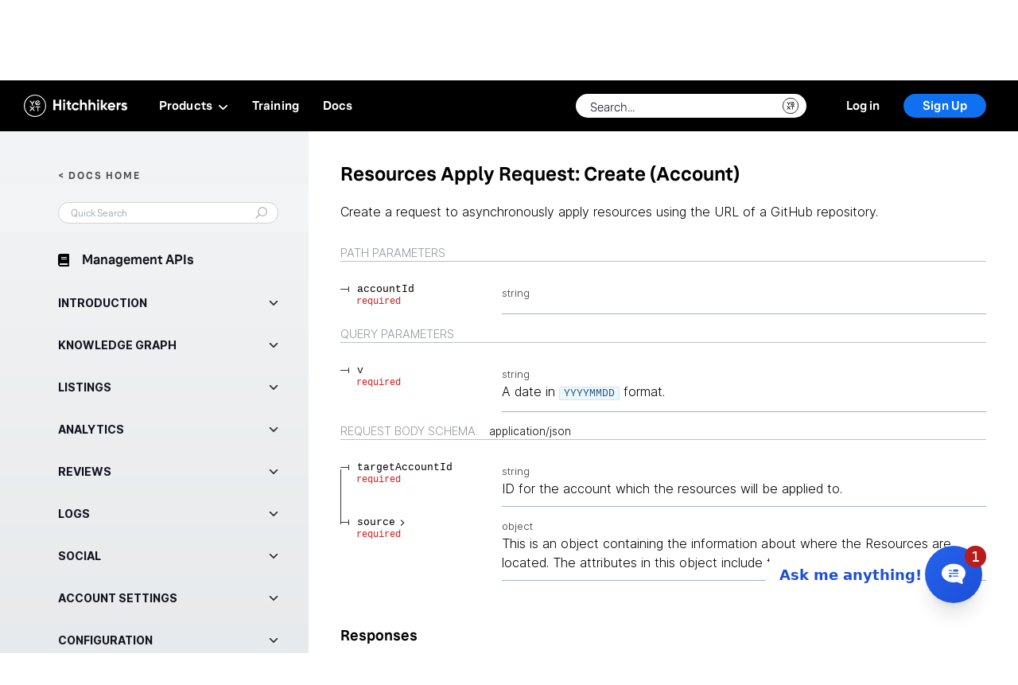

--- FILE ---
content_type: text/html; charset=utf-8
request_url: https://hitchhikers.yext.com/docs/managementapis/agreements/resourcesapplyrequests
body_size: 31234
content:
<!DOCTYPE html><html lang="en"><head>
	<title>Resources Apply Requests | Hitchhikers</title>
	<link rel="stylesheet" href="https://assets.sitescdn.net/answers-search-bar/v1.0/answers.css"/>
	<link rel="stylesheet" href="/css/main.css"/>
	<link rel="stylesheet" href="/css/lms/main.css"/>
	

	<meta charset="utf-8"/>
	<meta http-equiv="content-type" content="text/html; charset=utf-8"/>
	<meta http-equiv="x-ua-compatible" content="ie=edge"/>
	<meta name="viewport" content="width=device-width, initial-scale=1, user-scalable=no"/>
	

	
	<link rel="apple-touch-icon" sizes="180x180" href="/img/apple-touch-icon.png"/>
	<link rel="icon" type="image/png" href="/img/hh-favicon.png" sizes="32x32"/>
	<link rel="manifest" href="/manifest.json" crossorigin="use-credentials"/>
	<link rel="mask-icon" href="/img/icons/yext-seal-black.svg" color="#000000"/>
	<link rel="stylesheet" href="https://use.typekit.net/vhz2eco.css"/>
	<link rel="canonical" href="https://hitchhikers.yext.com/docs/managementapis/agreements/resourcesapplyrequests/"/>

	<meta name="theme-color" content="#fff"/>

	
	<meta property="og:type" content="business.business"/>
	<meta property="og:title" content="Resources Apply Requests | Hitchhikers"/>
	<meta property="og:description" content="Hitchhikers"/>
	<meta property="og:url" content="“https://hitchhikers.yext.com/docs/managementapis/agreements/resourcesapplyrequests/”"/>
	<meta property="og:image" content="https://hitchhikers.yext.com/img/onward/metaimage.jpg"/>
	<meta property="og:image:secure" content="https://hitchhikers.yext.com/img/onward/metaimage.jpg"/>

	<meta name="twitter:card" content="summary"/>
	<meta name="twitter:title" content="Hitchhikers"/>
	<meta name="twitter:image" content="https://hitchhikers.yext.com/img/onward/metaimage.jpg"/>

	<meta name="google-site-verification" content="JQ5qJuZgPncb7uDNGe49WzkRpNqmvxMTHtD9zUlhpeM"/>
	
	
	<script defer="" type="text/javascript">
	function OptanonWrapper() { }
	</script>
	

	
		
			<meta name="description" content="Welcome to Yext&#39;s Documentation Hub. This is your one-stop-shop for getting started guides, reference docs, and API docs, as well as other resources to help support you building with the Yext platform."/>
		
	

	<script defer="">
		(function(apiKey){
				(function(p,e,n,d,o){var v,w,x,y,z;o=p[d]=p[d]||{};o._q=[];
				v=['initialize','identify','updateOptions','pageLoad'];for(w=0,x=v.length;w<x;++w)(function(m){
						o[m]=o[m]||function(){o._q[m===v[0]?'unshift':'push']([m].concat([].slice.call(arguments,0)));};})(v[w]);
						y=e.createElement(n);y.async=!0;y.src='https://cdn.pendo.io/agent/static/'+apiKey+'/pendo.js';
						z=e.getElementsByTagName(n)[0];z.parentNode.insertBefore(y,z);})(window,document,'script','pendo');
		})('eac07d2b-a214-4a20-5b5d-aaac0df40322');
	</script>
	<script src="https://assets.sitescdn.net/answers-search-bar/v1.0/answerstemplates.compiled.min.js"></script>
	<script src="https://assets.sitescdn.net/answers-search-bar/v1.0/answers.min.js"></script>

	
	<script>
		window.dataLayer = window.dataLayer ||[];
		function gtag(){dataLayer.push(arguments);}
		gtag('consent','default',{
		'ad_storage':'denied',
		'analytics_storage':'denied',
		'ad_user_data':'denied',
		'ad_personalization':'denied',
		'personalization_storage':'denied',
		'functionality_storage':'granted',
		'security_storage':'granted',
		'wait_for_update': 500
		});
		gtag("set", "ads_data_redaction", true);
	</script>
	
	<script defer="">(function(w,d,s,l,i){w[l]=w[l]||[];w[l].push({'gtm.start':
	new Date().getTime(),event:'gtm.js'});var f=d.getElementsByTagName(s)[0],
	j=d.createElement(s),dl=l!='dataLayer'?'&l='+l:'';j.async=true;j.src=
	'https://www.googletagmanager.com/gtm.js?id='+i+dl;f.parentNode.insertBefore(j,f);
	})(window,document,'script','dataLayer','GTM-T2C2W9D');</script>
	  

	
	<script src="https://cmp.osano.com/16BVAbSyBjhkz2U7e/3e4d2a9f-3577-43b7-9191-209cbb2c6042/osano.js"></script>
	  

	
	<script type="text/javascript" defer="">
		(function() {
			var didInit = false;
			function initMunchkin() {
				if(didInit === false) {
					didInit = true;
					Munchkin.init('906-IBA-353');
				}
			}
			var s = document.createElement('script');
			s.type = 'text/javascript';
			s.async = true;
			s.src = '//munchkin.marketo.net/munchkin.js';
			s.onreadystatechange = function() {
				if (this.readyState == 'complete' || this.readyState == 'loaded') {
					initMunchkin();
				}
			};
			s.onload = initMunchkin;
			document.getElementsByTagName('head')[0].appendChild(s);
		})();
	</script>
	
<script>var IS_PRODUCTION = true;var PRODUCTION_DOMAINS = JSON.parse("{\"primary\":\"hitchhikers.yext.com\",\"aliases\":[]}");</script></head>

  <body class="sans-serif">
    
	<div class="header js-header header--learn" id="nav-container">
		
			<link rel="stylesheet" href="https://assets.sitescdn.net/chat/v0/chat.css"/>
<script defer="" src="https://assets.sitescdn.net/chat/v0/chat.umd.js" onload="initChat()"></script>
<script>
  function initChat() {
    window.ChatApp.mount({
      apiKey: "3f787a8ed5b5092b61932982f6837316",
      botId: "hitchhikers-chat",
      title: "Hitchhikers Chat",
      ctaLabel: "Ask me anything!",
      showHeartBeatAnimation: true,
      showUnreadNotification: true,
      footer: "<i>Discover Yext Chat: [Click](https://www.yext.com/demo) for Your Free Demo!</b>",
  		saveToSessionStorage: true,
      messageSuggestions: ["How do I add an entity?", "What is Yext Chat?", "API docs", "Do you offer duplicate suppression?"],
    });
  }
</script>

		
		




  
    
  
    
  
    
  
    
  
    
  
    
  

  

  

		<nav class="header-container">
			
				<div class="header-hamburger-container" id="header-hamburger" @click="toggleSidebar">
					<div class="header-hamburger" :class="{ &#39;c-expand&#39; : util.active == true, &#39;c-collapse&#39; : util.active == false }">
						<div class="header-hamburger-1"></div>
						<div class="header-hamburger-2"></div>
					</div>
				</div>
			
			<a href="/" class="header-logo js-header-logo">
				<img src="/img/icons/logo-horizontal-small.svg" alt="Yext logo" class="header-logo-image"/>
			</a>
			<div class="header-links">
				<div class="header-links-left header-navigation-window js-header-mobile-window">
					<a class="header-link header-link--home" href="/home">Home</a>
					<div class="header-link header-link--products js-header-mobile-trigger" data-type="products">
						<div class="header-link-title">
							Products
							<svg class="svg" xmlns="http://www.w3.org/2000/svg" width="13" height="7" viewBox="0 0 13 7" fill="none">
								<path class="path" d="M0.874997 1.74986C0.874997 1.52597 0.96655 1.30197 1.14966 1.13135C1.51587 0.78955 2.10913 0.78955 2.47534 1.13135L6.5 4.88892L10.5254 1.13135C10.8916 0.789551 11.4849 0.789551 11.8511 1.13135C12.2173 1.47314 12.2173 2.02686 11.8511 2.36865L7.16357 6.74365C6.79736 7.08545 6.2041 7.08545 5.83789 6.74365L1.15039 2.36865C0.965817 2.19775 0.874997 1.97381 0.874997 1.74986Z" fill="white"></path>
							</svg>
						</div>
						<div class="header-link-content">
							<div class="header-navigation js-header-expanded-nav header-navigation--products" data-type="products">
  <div class="navigation-content js-header-mobile-content navigation-content--products">
    <div class="navigation-content-group">
      <div class="navigation-content-group-content">
        <div class="navigation-content-group-links navigation-content-group-links--2">
          <a class="navigation-content-group-link" href="/tracks/knowledge-graph/">
            <div class="navigation-content-group-link-icon navigation-content-group-link-icon--kg">
            </div>
            <div class="navigation-content-group-link-content">
              <div class="navigation-content-group-link-title">
                Knowledge Graph
              </div>
              <div class="navigation-content-group-link-description">
                Import, store, and structure your data as entities.
              </div>
            </div>
          </a>
          <a class="navigation-content-group-link" href="/products/search">
            <div class="navigation-content-group-link-icon navigation-content-group-link-icon--search">
            </div>
            <div class="navigation-content-group-link-content">
              <div class="navigation-content-group-link-title">
                Search
              </div>
              <div class="navigation-content-group-link-description">
                Build first-party search experiences on your website, app, and more.
              </div>
            </div>
          </a>
          <a class="navigation-content-group-link" href="/products/listings">
            <div class="navigation-content-group-link-icon navigation-content-group-link-icon--listings">
            </div>
            <div class="navigation-content-group-link-content">
              <div class="navigation-content-group-link-title">
                Listings
              </div>
              <div class="navigation-content-group-link-description">
                Publish your data across Yext&#39;s Publisher Network.
              </div>
            </div>
          </a>
          <a class="navigation-content-group-link" href="/docs/social">
            <div class="navigation-content-group-link-icon navigation-content-group-link-icon--social">
            </div>
            <div class="navigation-content-group-link-content">
              <div class="navigation-content-group-link-title">
                Social
              </div>
              <div class="navigation-content-group-link-description">
                Create and manage social posts and comments.
              </div>
            </div>
          </a>
          <a class="navigation-content-group-link" href="/products/reviews">
            <div class="navigation-content-group-link-icon navigation-content-group-link-icon--reviews">
            </div>
            <div class="navigation-content-group-link-content">
              <div class="navigation-content-group-link-title">
                Reviews
              </div>
              <div class="navigation-content-group-link-description">
                Monitor, respond, generate &amp; analyze reviews.
              </div>
            </div>
          </a>
          <a class="navigation-content-group-link" href="/products/pages">
            <div class="navigation-content-group-link-icon navigation-content-group-link-icon--pages">
            </div>
            <div class="navigation-content-group-link-content">
              <div class="navigation-content-group-link-title">
                Pages
              </div>
              <div class="navigation-content-group-link-description">
                Build SEO-ready landing pages.
              </div>
            </div>
          </a>
          <a class="navigation-content-group-link" href="/products/analytics">
            <div class="navigation-content-group-link-icon navigation-content-group-link-icon--analytics">
            </div>
            <div class="navigation-content-group-link-content">
              <div class="navigation-content-group-link-title">
                Analytics
              </div>
              <div class="navigation-content-group-link-description">
                Analyze metrics and insights. 
              </div>
            </div>
          </a>          
        </div>
        <div class="navigation-content-group-releases">
          <a class="navigation-content-group-releases-link" href="/releases">
            <span class="navigation-content-group-releases-link-new">What&#39;s New</span>
            <span class="navigation-content-group-releases-link-check">Check out our recent product releases.</span>
          </a>
        </div>
      </div>
    </div>
  </div>
</div>
						</div>
					</div>
					<a class="header-link header-link--learn" href="/training">Training</a>
					<a class="header-link header-link--docs" href="/docs">Docs</a>
					<a class="header-link header-link--release" href="/releases">Releases</a>
				</div>
				<div class="header-links-right">
					
						<div class="search_form js-header-answers"> </div>
						
							<a href="javascript:;" class="header-search js-header-search">
								<img class="header-search-icon" src="/img/icons/search.svg" alt="search"/>
							</a>
						
					
					
						<img class="header-links-right-loading js-identity-header-loading" src="/img/loading-white.gif" alt="loading"/>
						<a href="javascript:;" class="header-login js-identity-login">
							Log in
						</a>
						<a href="javascript:;" class="header-signup js-identity-signup">
							Sign Up
						</a>
					
					<div class="profile-popup-link js-identity-profile-button" id="header-profile-button" v-on:click="openProfileModal" v-bind:class="{ &#39;c-active&#39;: isActive }">
  <div class="profile-popup-link-details">
    <div class="profile-popup-link-name">&lt;% user.full_name %&gt;</div>
    <div class="profile-popup-link-level">&lt;% util.level ? util.level.title : &#39;-&#39; %&gt;</div>
  </div>
  <div class="profile-popup-link-icon">
    
  
    <img :class="{ &#39;c-active&#39; : util.level &amp;&amp; util.level.title.toLowerCase() === &#39;explorer&#39; }" class="profile-popup-link-icon-img profile-popup-link-icon-img--explorer" src="/img/icons/ranks/explorer.svg" alt="Explorer"/>
  
    <img :class="{ &#39;c-active&#39; : util.level &amp;&amp; util.level.title.toLowerCase() === &#39;pioneer&#39; }" class="profile-popup-link-icon-img profile-popup-link-icon-img--pioneer" src="/img/icons/ranks/pioneer.svg" alt="Pioneer"/>
  
    <img :class="{ &#39;c-active&#39; : util.level &amp;&amp; util.level.title.toLowerCase() === &#39;apollo&#39; }" class="profile-popup-link-icon-img profile-popup-link-icon-img--apollo" src="/img/icons/ranks/apollo.svg" alt="Apollo"/>
  
    <img :class="{ &#39;c-active&#39; : util.level &amp;&amp; util.level.title.toLowerCase() === &#39;viking&#39; }" class="profile-popup-link-icon-img profile-popup-link-icon-img--viking" src="/img/icons/ranks/viking.svg" alt="Viking"/>
  
    <img :class="{ &#39;c-active&#39; : util.level &amp;&amp; util.level.title.toLowerCase() === &#39;voyager&#39; }" class="profile-popup-link-icon-img profile-popup-link-icon-img--voyager" src="/img/icons/ranks/voyager.svg" alt="Voyager"/>
  
    <img :class="{ &#39;c-active&#39; : util.level &amp;&amp; util.level.title.toLowerCase() === &#39;pathfinder&#39; }" class="profile-popup-link-icon-img profile-popup-link-icon-img--pathfinder" src="/img/icons/ranks/pathfinder.svg" alt="Pathfinder"/>
  
    <img :class="{ &#39;c-active&#39; : util.level &amp;&amp; util.level.title.toLowerCase() === &#39;orion&#39; }" class="profile-popup-link-icon-img profile-popup-link-icon-img--orion" src="/img/icons/ranks/orion.svg" alt="Orion"/>
  

  </div>
</div>
				</div>
			</div>
		</nav>
		
			<form class="login-popup js-identity-login-form c-login c-message">
  <div class="login-popup-header">
    <img class="login-popup-header-icon" src="/img/icons/login-logo.svg" alt="Yext"/>
  </div>
  <div class="login-popup-content">
    <div class="login-popup-content-top js-identity-login-form-content">
      <div class="login-popup-content-switcher js-content-switcher">
        <div class="login-popup-content-switcher-state login-popup-content-switcher-state--signup js-identity-login-switcher" data-state="signup">
          Sign up
        </div>
        <div class="login-popup-content-switcher-state login-popup-content-switcher-state--login js-identity-login-switcher js-login-toggle" data-state="login">
          Log in
        </div>
      </div>
      <div class="login-popup-content-data">
        <div class="login-popup-content-message js-identity-login-message c-initial">
          <div class="login-popup-content-message-text js-identity-login-message-text">
            If you don&#39;t have an account, sign up <a href="javascript:;" class="login-popup-content-message-cta js-identity-login-message-text-sign-up-cta">here.</a>
          </div>
        </div>
        <div class="login-page-info js-login-page-info-1">
          <div class="login-popup-name-wrapper">
            <div class="login-popup-content-data-field login-popup-content-data-field--name js-field">
              <div class="login-popup-content-data-field-label js-field-label c-hidden">
                First Name
              </div>
              <input class="login-popup-content-data-field-input js-identity-login-first-name js-field-input" name="first_name" type="first_name" placeholder="First Name" maxlength="50"/>
            </div>
            <div class="login-popup-content-data-field login-popup-content-data-field--name js-field">
              <div class="login-popup-content-data-field-label js-field-label c-hidden">
                Last Name
              </div>
              <input class="login-popup-content-data-field-input js-identity-login-last-name js-field-input" name="last_name" type="last_name" placeholder="Last Name" maxlength="50"/>
            </div>
          </div>
          <div class="login-popup-content-data-field login-popup-content-data-field--email js-field">
            <div class="login-popup-content-data-field-label js-field-label c-hidden">
              Email
            </div>
            <input class="login-popup-content-data-field-input js-identity-login-email js-field-input" name="email" placeholder="Email"/>
          </div>
          <div class="login-popup-content-data-field login-popup-content-data-field--password js-field">
            <div class="login-popup-content-data-field-label js-field-label c-hidden">
              Password
            </div>
            <input class="login-popup-content-data-field-input js-identity-login-password js-field-input" name="password" type="password" placeholder="Password"/>
          </div>
        </div>
        
        <div class="login-popup-confirm-container login-popup-confirm-container--signup">
          <button class="login-popup-back c-hidden js-login-popup-back">
            BACK
          </button>
          <button class="login-popup-confirm-button js-identity-signup-button">
            Sign up
          </button>
        </div>
        <button class="login-popup-skip c-hidden js-login-popup-skip">
          SKIP FOR NOW
          <div class="login-popup-skip-tooltip">
            <div class="login-popup-skip-tooltip--text">
              <div class="login-popup-skip-tooltip--arrow"></div>
              You can always edit this later on your profile page
            </div>
          </div>
        </button>
        <div class="login-popup-confirm-container login-popup-confirm-container--login">
          <button class="login-popup-confirm-button js-identity-login-button">Log in</button>
        </div>
        <div class="login-popup-confirm-container login-popup-confirm-container--reset">
          <button class="login-popup-confirm-button js-identity-reset-button">Send Email</button>
        </div>
        <div class="login-popup-confirm-container login-popup-confirm-container--recover">
          <button class="login-popup-confirm-button js-identity-reset-button">Change Password</button>
        </div>
        <a href="javascript:;" class="login-popup-password-reset js-identity-password-reset">Reset Password</a>
      </div>
      <div class="login-popup-additional-info js-additional-info">By clicking the Sign Up button, you are confirming you have read and agree to the <a href="https://www.yext.com/terms/hitchhikers-terms" target="_blank">Hitchhikers Program and Site Terms</a>.</div>
    </div>
    <div class="login-popup-status js-identity-login-status">
      <img class="login-popup-status-img" src="/img/loading.gif" alt="loading"/>
      <span class="login-popup-status-text js-identity-login-status-text"></span>
    </div>
  </div>
</form>
			<div class="header-popup-background js-identity-popup-background"></div>
			<div class="profile-popup" id="header-profile-popup" v-bind:class="[{ &#39;c-active&#39;: isActive, &#39;c-levelup&#39;: levelUp }]">
  <div class="profile-popup-header js-identity-profile-popup-header" ref="profile-popup-header">
    <div class="profile-popup-header-basic">
      <div class="profile-popup-header-basic-info js-profile-popup-basic">
        <div class="profile-popup-header-basic-name js-profile-popup-name">&lt;% user.full_name %&gt;</div>
        <div class="profile-popup-header-basic-level js-profile-popup-level">&lt;% util.level ? util.level.title : &#39;&#39; %&gt;</div>
      </div>
      <div class="profile-popup-header-basic-icon">
        
  
    <img :class="{ &#39;c-active&#39; : util.level &amp;&amp; util.level.title.toLowerCase() === &#39;explorer&#39; }" class="profile-popup-link-icon-img profile-popup-link-icon-img--explorer" src="/img/icons/ranks/explorer.svg" alt="Explorer"/>
  
    <img :class="{ &#39;c-active&#39; : util.level &amp;&amp; util.level.title.toLowerCase() === &#39;pioneer&#39; }" class="profile-popup-link-icon-img profile-popup-link-icon-img--pioneer" src="/img/icons/ranks/pioneer.svg" alt="Pioneer"/>
  
    <img :class="{ &#39;c-active&#39; : util.level &amp;&amp; util.level.title.toLowerCase() === &#39;apollo&#39; }" class="profile-popup-link-icon-img profile-popup-link-icon-img--apollo" src="/img/icons/ranks/apollo.svg" alt="Apollo"/>
  
    <img :class="{ &#39;c-active&#39; : util.level &amp;&amp; util.level.title.toLowerCase() === &#39;viking&#39; }" class="profile-popup-link-icon-img profile-popup-link-icon-img--viking" src="/img/icons/ranks/viking.svg" alt="Viking"/>
  
    <img :class="{ &#39;c-active&#39; : util.level &amp;&amp; util.level.title.toLowerCase() === &#39;voyager&#39; }" class="profile-popup-link-icon-img profile-popup-link-icon-img--voyager" src="/img/icons/ranks/voyager.svg" alt="Voyager"/>
  
    <img :class="{ &#39;c-active&#39; : util.level &amp;&amp; util.level.title.toLowerCase() === &#39;pathfinder&#39; }" class="profile-popup-link-icon-img profile-popup-link-icon-img--pathfinder" src="/img/icons/ranks/pathfinder.svg" alt="Pathfinder"/>
  
    <img :class="{ &#39;c-active&#39; : util.level &amp;&amp; util.level.title.toLowerCase() === &#39;orion&#39; }" class="profile-popup-link-icon-img profile-popup-link-icon-img--orion" src="/img/icons/ranks/orion.svg" alt="Orion"/>
  

      </div>
    </div>
    <div class="profile-popup-header-details">
      <div class="profile-popup-header-points" v-if="user.points">
        <div class="profile-popup-header-details-title">Points</div>
        <div class="profile-popup-header-details-value">&lt;% user.points ? user.points.toLocaleString() : 0 %&gt;</div>
      </div>
      <div class="profile-popup-header-badges" v-if="user.points">
        <div class="profile-popup-header-details-title">Badges</div>
        <div class="profile-popup-header-details-value">&lt;% util.badgeCount %&gt;</div>
      </div>
      <div class="profile-popup-header-badges" v-if="util.activeStreakCount &gt; 0">
        <div class="profile-popup-header-details-title">Streaks</div>
        <div class="profile-popup-header-details-group">
          <div class="profile-popup-header-details-group-item" v-for="streak in util.streaks" v-if="streak.current &gt; 0" v-bind:class="&#39;c-streak-&#39; + streak.id" v-bind:title="&#39;You have a &#39; + streak.formalTitle + &#39; Streak&#39;"></div>
        </div>
      </div>
    </div>
  </div>
  <div class="profile-popup-content">
    <div class="profile-popup-content-new-badge" v-bind:class="{ &#39;c-active&#39; : util.newestBadge.show }">
      <canvas class="profile-popup-content-new-badge-canvas js-profile-new-badge-canvas"></canvas>
      <div class="profile-popup-content-new-badge-content" v-bind:class="{ &#39;c-transitionForward&#39; : util.newestBadge.transitionForward, &#39;c-transitionBackward&#39; : util.newestBadge.transitionBackward }">
        <span class="profile-popup-content-new-badge-title">Congratulations</span>
        <span class="profile-popup-content-new-badge-text">You&#39;ve &lt;% util.newestBadge.isCurriculum ? &#39;completed&#39; : &#39;earned&#39; %&gt; the<br/><b>&lt;% util.newestBadge.title %&gt;</b> &lt;% util.newestBadge.isCurriculum ? &#39;curriculum&#39; : &#39;badge&#39; %&gt;!</span>
        <div class="profile-popup-content-new-badge-icon-container">
          <div class="profile-popup-content-new-badge-prev" @click="prevBadge" v-if="util.newestBadge.index &gt; 0 &amp;&amp; util.newestBadge.active">
            <img class="profile-popup-content-new-badge-prev-img" alt="previous" src="/img/icons/chevron-thick.svg"/>
          </div>
          <div class="profile-popup-content-new-badge-next" @click="nextBadge" v-if="util.newestBadge.active">
            <img class="profile-popup-content-new-badge-next-img" alt="next" src="/img/icons/chevron-thick.svg"/>
          </div>
          <img class="profile-popup-content-new-badge-icon" v-if="util.newestCurriculum.tracks.length == 0" v-bind:class="{ &#39;c-emphasize&#39; : util.newestBadge.emphasize, &#39;c-active&#39; : util.newestBadge.active }" v-bind:src="util.newestBadge.src" v-bind:alt="util.newestBadge.title" v-bind:title="util.newestBadge.title"/>
          <div class="profile-popup-content-new-badge-curriculum" v-if="util.newestCurriculum.tracks.length &gt; 0">
            <div class="profile-popup-content-new-badge-curriculum-track" v-for="track in util.newestCurriculum.tracks">
              <img class="profile-popup-content-new-badge-curriculum-track-icon" v-bind:class="{ &#39;c-emphasize&#39; : util.newestBadge.emphasize, &#39;c-active&#39; : util.newestBadge.active }" v-bind:src="track.src" v-bind:alt="util.newestBadge.title" v-bind:title="util.newestBadge.title"/>
            </div>
          </div>
        </div>
        <span class="profile-popup-content-new-badge-text profile-popup-content-new-badge-text--socials">
          Share to Social Media
          <div class="profile-popup-content-new-badge-socials">
            <a href="javascript:;" class="profile-popup-content-new-badge-social" target="_blank" v-bind:href="util.newestBadge.linkedinSrc">
              <img class="profile-popup-content-new-badge-social-img" src="/img/icons/linkedin-black.svg" alt="Linked In"/>
            </a>
            <a href="javascript:;" class="profile-popup-content-new-badge-social" target="_blank" v-bind:href="util.newestBadge.facebookSrc">
              <img class="profile-popup-content-new-badge-social-img" src="/img/icons/facebook-black.svg" alt="Facebook"/>
            </a>
          </div>
        </span>
      </div>
    </div>
    <div class="profile-popup-content-status">
      <div class="profile-popup-content-header">
        <div class="profile-popup-content-title" v-if="util.level">Status</div>
      </div>
      <div class="profile-popup-progress" v-if="util.level">
  <div class="profile-popup-progress-details">
    <div class="profile-popup-progress-blurb">
      <div class="profile-popup-progress-title">&lt;% util.level ? util.level.title : &#39;&#39; %&gt;</div>
      <div class="profile-popup-progress-goal">&lt;% util.level ? util.level.points : &#39;&#39; %&gt;</div>
    </div>
    <div class="profile-popup-progress-blurb">
      <div class="profile-popup-progress-title">&lt;% util.nextLevel ? util.nextLevel.title : &#39;&#39; %&gt;</div>
      <div class="profile-popup-progress-goal">&lt;% util.nextLevel ? util.nextLevel.points : &#39;&#39; %&gt;</div>
    </div>
  </div>
  <div class="profile-popup-progress-bar">
    <div class="profile-popup-progress-bar-status-white js-identity-progress-foreground">
      <span class="profile-popup-progress-bar-status-levelup">Level up!</span>
      <span class="profile-popup-progress-bar-status-text">
        &lt;% util.levelPointsRemaining %&gt; points to go
      </span>
    </div>
    <div class="profile-popup-progress-bar-marker" v-bind:class="{ &#39;c-notransition&#39;: util.noProgressTransition }" v-bind:style="{ width: util.levelPercentRemaining + &#39;%&#39;, &#39;transition-duration&#39;: util.animateProgressDuration + &#39;ms&#39; }"></div>
    <div class="profile-popup-progress-bar-status" v-bind:class="{ &#39;c-notransition&#39;: util.noProgressTransition }" v-bind:style="{ width: util.levelPercentRemaining + &#39;%&#39;, &#39;transition-duration&#39;: util.animateProgressDuration + &#39;ms&#39; }">
      <div class="profile-popup-progress-bar-status-black" :style="{ width: progressBarWidth + &#39;px&#39; }">
        <span class="profile-popup-progress-bar-status-levelup">Level up!</span>
        <span class="profile-popup-progress-bar-status-text">
          &lt;% util.levelPointsRemaining %&gt; points to go</span></div>
        
      </div>
  </div>
</div>
    </div>
    <div class="profile-popup-content-badges" v-bind:class="{ &#39;c-active&#39; : util.badgeCount &gt; 0 }">
      <div class="profile-popup-content-header">
        <div class="profile-popup-content-title">Badges</div>
      </div>
      <div class="profile-popup-badges">
  <div class="profile-popup-badge-list-container profile-popup-badge-list-container--modal" v-bind:class="{ &#39;c-active&#39; : util.expandBadges }" :style="{ height: badgesHeight + &#39;px&#39; }">
    <div class="profile-popup-badge-list js-badges-list">
      
      
        
        
        
        
        
        
          <img class="profile-popup-badge-icon c-inactive" src="/img/icons/badges/intro.svg" alt="Completed Hitchhikers Track" title="Completed Hitchhikers Track" data-title="Hitchhikers" id="track-intro"/>
        
      
        
        
        
        
        
        
          <img class="profile-popup-badge-icon c-inactive" src="/img/icons/badges/knowledge-graph.svg" alt="Completed Knowledge Graph Track" title="Completed Knowledge Graph Track" data-title="Knowledge Graph" id="track-knowledge-graph"/>
        
      
        
        
        
        
        
        
          <img class="profile-popup-badge-icon c-inactive" src="/img/icons/badges/pages-development.svg" alt="Completed Pages Track" title="Completed Pages Track" data-title="Pages" id="track-pages-development"/>
        
      
        
        
        
        
        
        
          <img class="profile-popup-badge-icon c-inactive" src="/img/icons/badges/search-backend.svg" alt="Completed Search Backend Track" title="Completed Search Backend Track" data-title="Search Backend" id="track-search-backend"/>
        
      
        
        
        
        
        
        
          <img class="profile-popup-badge-icon c-inactive" src="/img/icons/badges/search-frontend-theme.svg" alt="Completed Search Frontend Theme Track" title="Completed Search Frontend Theme Track" data-title="Search Frontend Theme" id="track-search-frontend-theme"/>
        
      
        
        
        
        
        
        
          <img class="profile-popup-badge-icon c-inactive" src="/img/icons/badges/search-ui-react.svg" alt="Completed Search UI React Track" title="Completed Search UI React Track" data-title="Search UI React" id="track-search-ui-react"/>
        
      
        
        
        
        
        
        
          <img class="profile-popup-badge-icon c-inactive" src="/img/icons/badges/solution-templates.svg" alt="Completed Solution Templates and the Admin Console Track" title="Completed Solution Templates and the Admin Console Track" data-title="Solution Templates and the Admin Console" id="track-solution-templates"/>
        
      
        
        
        
        
        
        
          <img class="profile-popup-badge-icon c-inactive" src="/img/icons/badges/technical.svg" alt="Completed Technical Skills Track" title="Completed Technical Skills Track" data-title="Technical Skills" id="track-technical"/>
        
      
        
        
        
        
        
        
          <img class="profile-popup-badge-icon c-inactive" src="/img/icons/badges/platform.svg" alt="Completed Platform Basics Track" title="Completed Platform Basics Track" data-title="Platform Basics" id="track-platform"/>
        
      
        
        
        
        
        
        
          <img class="profile-popup-badge-icon c-inactive" src="/img/icons/badges/listings.svg" alt="Completed Listings Track" title="Completed Listings Track" data-title="Listings" id="track-listings"/>
        
      
        
        
        
        
        
        
          <img class="profile-popup-badge-icon c-inactive" src="/img/icons/badges/reviews.svg" alt="Completed Reviews Track" title="Completed Reviews Track" data-title="Reviews" id="track-reviews"/>
        
      
        
        
        
        
        
        
          <img class="profile-popup-badge-icon c-inactive" src="/img/icons/badges/industry-overview.svg" alt="Completed Industry Overview Track" title="Completed Industry Overview Track" data-title="Industry Overview" id="track-industry-overview"/>
        
      
        
        
        
        
        
        
          <img class="profile-popup-badge-icon c-inactive" src="/img/icons/badges/analytics.svg" alt="Completed Analytics Track" title="Completed Analytics Track" data-title="Analytics" id="track-analytics"/>
        
      
        
        
        
        
        
        
          <img class="profile-popup-badge-icon c-inactive" src="/img/icons/badges/product-basics.svg" alt="Completed Industry Overview &amp; Product Basics Track" title="Completed Industry Overview &amp; Product Basics Track" data-title="Industry Overview &amp; Product Basics" id="track-product-basics"/>
        
      
        
        
        
        
        
        
          <img class="profile-popup-badge-icon c-inactive" src="/img/icons/badges/multi-language.svg" alt="Completed Multi-Language Experiences Track" title="Completed Multi-Language Experiences Track" data-title="Multi-Language Experiences" id="track-multi-language"/>
        
      
        
        
        
        
        
        
          <img class="profile-popup-badge-icon c-inactive" src="/img/icons/badges/chat.svg" alt="Completed Chat Track" title="Completed Chat Track" data-title="Chat" id="track-chat"/>
        
      
    </div>
  </div>
  
    <div class="profile-popup-badge-list-trigger" @click="toggleBadges" v-bind:class="{ &#39;c-active&#39; : badgesHeight &gt; 64 }">&lt;% util.expandBadges ? &#39;Less&#39; : &#39;More&#39; %&gt;</div>
  
</div>
    </div>
    <div class="profile-popup-content-sandbox">
      <div class="profile-popup-content-header">
        <div class="profile-popup-content-title">Playground Accounts</div>
        <a class="profile-popup-content-button" href="/create-playground-account" target="_blank" v-if="accounts.length &gt; 0">New +</a>
      </div>
      <div class="profile-popup-playground">
        <div class="profile-popup-playground-container">
          <div class="profile-popup-playground-wrapper" v-if="accounts.length == 0">
            <div class="profile-popup-playground-text">No Playground Accounts</div>
            <a class="profile-popup-playground-button" href="/create-playground-account" target="_blank">Create Playground +</a>
          </div>
          <div class="profile-playground-accounts" ref="accounts-list" v-if="accounts.length &gt; 0">
            <a href="javascript:;" class="profile-playground-account" v-for="account in accounts" :href="account.loginLink" target="_blank">
              <div class="profile-playground-account-content">
                <div class="profile-playground-account-info">
                  <span class="profile-playground-account-title">&lt;% account.name %&gt;</span>
                  <span class="profile-playground-account-expires">Expires &lt;% account.exp %&gt; Day&lt;% account.exp !== 1 ? &#39;s&#39; : &#39;&#39; %&gt;</span>
                </div>
                <img class="profile-playground-account-arrow" src="/img/icons/profile/arrow.svg" alt="account.name"/>
              </div>
            </a>
          </div>
        </div>
      </div>
    </div>
    <div class="profile-popup-content-bottom">
      <div>
        <a class="profile-popup-content-bottom-link profile-popup-content-bottom-link--home" data-id="hh-home" href="/profile/"> 
          View Profile
        </a>
      </div>
      <div>
        <a class="profile-popup-content-bottom-link" @click="logoutUser" v-bind:class="{ &#39;c-loading&#39; : util.isLoggingOut }" href="/login?logout=true">
          Log Out
          <img class="profile-popup-content-bottom-link-loading" src="/img/loading.gif" alt="loading"/>
        </a>
      </div>
    </div>
  </div>
</div>
		
		
			<div class="modal js-identity-anon">
  <div class="login-nouser js-modal-anon">
  <div class="login-nouser-blur"></div>
  <div class="login-nouser-modal">
    <img class="login-nouser-modal-image" src="/img/onward/hitchhikers-thumbsup.svg" alt="login thumbs up"/>
    <div class="login-nouser-modal-title">
      Sign up for Hitchhikers to get full access
    </div>
    <div class="login-nouser-modal-description">
      If you&#39;re already a Hitchhiker, log in to access this content.
    </div>
    <div class="login-nouser-modal-buttons">
      <a class="login-nouser-modal-button login-nouser-modal-button--black js-login-nouser" href="/login" data-action="login">Log In</a>
      <a class="login-nouser-modal-button" href="/login?signup=true" data-action="signup">Sign Up</a>
    </div>
  </div>
</div>
</div>
<div class="modal js-first-badge">
  <div class="modal-title">
    Mission Complete! 🚀
  </div>
  <div class="modal-description">
    Congratulations, you’ve completed your first module!
    <br/>
    <br/>
    We hope you enjoy exploring the rest of the site. Please don’t forget to leave us feedback - we are constantly looking to improve. Happy Hitchhiking!
  </div>
  <div class="modal-buttons">
    <a class="modal-button" href="/learn">Home</a>
  </div>
</div>
<div class="modal js-first-message">
  <div class="modal-title">
    Welcome to Hitchhikers! 👋
  </div>
  <div class="modal-description">
    To learn more about the platform we encourage you to get started by completing the <b>Hitchhikers Program</b> Track and earning your first badge!
  </div>
  <div class="modal-buttons">
    <a class="modal-button" href="/tracks/intro/">Start Here</a>
  </div>
</div>
		
		
			<div class="modal-container" id="error-modal">
  <div class="modal-background" :class="{ &#39;c-active&#39; : util.active }" @click="closeModal"></div>
  <div class="modal modal--error" :class="{ &#39;c-active&#39; : util.active }">
    <div class="modal-titleRow">
      <div class="modal-title">
        Error
      </div>
      <img class="modal-icon" src="/img/icons/warning-error.svg" alt="Error"/>
    </div>
    <div class="modal-description">
      <div class="modal-description-specifics">
        &lt;% error.body %&gt;
      </div>
      Email us at <b>hitchhikers-support@yext.com</b> to get this issue resolved. Include a text copy of the above message to help expedite the process.
    </div>
    <div class="modal-buttons">
      <a class="modal-button" href="mailto:hitchhikers-support@yext.com">Email Support</a>
    </div>
  </div>
</div>
			<div class="modal-container" id="warning-modal">
  <div class="modal-background" :class="{ &#39;c-active&#39; : util.active }" @click="closeModal"></div>
  <div class="modal modal--error" :class="{ &#39;c-active&#39; : util.active }">
    <div class="modal-titleRow">
      <div class="modal-title">
        Warning
      </div>
      <img class="modal-icon" src="/img/icons/warning.svg" alt="Warning"/>
    </div>
    <div class="modal-description">
      <div class="modal-description-specifics">
        &lt;% warning.body %&gt;
      </div>
    </div>
  </div>
</div>
			<div class="notification" id="notification-modal" :class="{ &#39;c-active&#39; : util.active, &#39;show-mobile&#39;: util.showMobile}">
  <div class="notification-content-cancel" @click="closeModal">
    <img class="notification-content-cancel-icon" src="/img/icons/close.svg" alt="Close notification"/>
  </div>
  <div class="notification-bar"></div>
  <div class="notification-content js-notification-content">
    <img class="notification-content-icon" v-if="notification.image" v-bind:class="notification.image.class" v-bind:src="notification.image.src" v-bind:alt="notification.image.alt"/>
    <div class="notification-content-text">
      <div class="notification-content-text-title" v-html="notification.title"></div>
      <div class="notification-content-text-description" v-html="notification.description"></div>
    </div>
  </div>
</div>
		
	</div>


<script src="//app-ab41.marketo.com/js/forms2/js/forms2.min.js"></script>

	<form id="mktoForm_1050" style="display:none"></form>
	<script defer="">
		MktoForms2.loadForm("//app-ab41.marketo.com", "906-IBA-353", 1050, function(form) {
			
				form.onSuccess(function(values, followUpUrl) {
					
					form.getFormElem().hide();
					
					return false;
				});
			});
	</script>

    







   


  

  

  





 











  
    
    
    
      
        
        
        
      
    
      
        
        
        
      
    
      
        
        
        
      
    
      
    
      
        
        
        
      
    
      
        
        
        
      
    
      
        
        
        
      
    
      
    
      
        
        
        
      
    
      
        
        
        
      
    
      
        
        
        
      
    
      
        
        
        
      
    
      
        
        
        
      
    
      
        
        
        
      
    
      
        
        
        
      
    
      
        
        
        
      
    
      
        
        
        
      
    
      
    
      
        
        
        
      
    
      
    
      
        
        
        
      
    
      
    
      
        
        
        
      
    
      
        
        
        
      
    
      
        
        
        
      
    
      
    
      
        
        
        
      
    
      
        
        
        
      
    
      
        
        
        
      
    
      
        
        
        
      
    
      
        
        
        
      
    
      
        
        
        
      
    
      
        
        
        
      
    
      
        
        
        
      
    
      
        
        
        
      
    
      
        
        
        
      
    
      
    
      
        
        
        
      
    
      
        
        
        
      
    
      
        
        
        
      
    
      
        
        
        
      
    
      
    
      
        
        
        
      
    
      
        
        
        
      
    
      
        
        
        
      
    
      
        
        
        
      
    
      
    
      
        
        
        
      
    
      
        
        
        
      
    
      
        
        
        
      
    
      
    
      
        
        
        
      
    
      
        
        
        
      
    
      
        
        
        
      
    
      
        
        
        
      
    
      
        
        
        
      
    
      
        
        
        
      
    
      
        
        
        
      
    
      
        
        
        
      
    
      
        
        
        
      
    
      
        
        
        
      
    
      
        
        
        
      
    
      
        
        
        
      
    
      
    
      
        
        
        
      
    
  

  

  

  

  

  

  

  

  

  

  

  

  
    
    
    
      
        
        
        
          
            
            
            
          
        
          
            
            
            
          
        
          
            
            
            
          
        
      
    
      
        
        
        
          
            
            
            
          
        
          
            
            
            
          
        
          
            
            
            
          
        
          
            
            
            
          
        
          
            
            
            
          
        
          
            
            
            
          
        
          
            
            
            
          
        
          
            
            
            
          
        
          
            
            
            
          
        
      
    
      
        
        
        
          
            
            
            
          
        
          
            
            
            
          
        
          
            
            
            
          
        
          
            
            
            
          
        
          
            
            
            
          
        
          
            
            
            
          
        
          
            
            
            
          
        
      
    
      
        
        
        
          
            
            
            
          
        
          
            
            
            
          
        
          
            
            
            
          
        
          
            
            
            
          
        
      
    
      
        
        
        
          
            
            
            
          
        
          
            
            
            
          
        
      
    
      
        
        
        
          
            
            
            
          
        
          
            
            
            
          
        
          
            
            
            
          
        
      
    
      
        
        
        
          
            
            
            
          
        
      
    
      
        
        
        
          
            
            
            
          
        
          
            
            
            
          
        
          
            
            
            
          
        
          
            
            
            
          
        
      
    
      
        
        
        
          
            
            
            
          
        
      
    
      
        
        
        
          
            
            
            
          
        
      
    
      
        
        
        
          
            
            
            
          
        
      
    
      
        
        
        
          
            
            
            
          
        
          
            
            
            
          
        
          
            
            
            
          
        
          
            
            
            
          
        
          
            
            
            
          
        
          
            
            
            
          
        
          
            
            
            
          
        
          
            
            
            
          
        
          
            
            
            
          
        
          
            
            
            
          
        
      
    
      
        
        
        
          
            
            
            
          
        
          
            
            
            
          
        
          
            
            
            
          
        
          
            
            
            
          
        
          
            
            
            
          
        
      
    
  

  
    
    
    
      
        
        
        
          
            
            
            
          
        
      
    
      
        
        
        
          
            
            
            
          
        
          
            
            
            
          
        
          
            
            
            
          
        
      
    
      
        
        
        
          
            
            
            
          
        
          
            
            
            
          
        
      
    
      
        
        
        
          
            
            
            
          
        
      
    
      
        
        
        
          
            
            
            
          
        
          
            
            
            
          
        
          
            
            
            
          
        
          
            
            
            
          
        
          
            
            
            
          
        
          
            
            
            
          
        
          
            
            
            
          
        
          
            
            
            
          
        
          
            
            
            
          
        
          
            
            
            
          
        
          
            
            
            
          
        
          
            
            
            
          
        
          
            
            
            
          
        
          
            
            
            
          
        
          
            
            
            
          
        
          
            
            
            
          
        
          
            
            
            
          
        
      
    
      
        
        
        
          
            
            
            
          
        
          
            
            
            
          
        
          
            
            
            
          
        
          
            
            
            
          
        
          
            
            
            
          
        
      
    
      
        
        
        
          
            
            
            
          
        
          
            
            
            
          
        
          
            
            
            
          
        
          
            
            
            
          
        
          
            
            
            
          
        
      
    
      
        
        
        
          
            
            
            
          
        
      
    
      
        
        
        
          
            
            
            
          
        
      
    
  

  
    
    
    
      
        
        
        
          
            
            
            
          
        
      
    
      
        
        
        
          
            
            
            
          
        
      
    
      
        
        
        
          
            
            
            
          
        
      
    
      
        
        
        
          
            
            
            
          
        
      
    
      
        
        
        
          
            
            
            
          
        
      
    
      
        
        
        
          
            
            
            
          
        
      
    
  

  
    
    
    
      
        
        
        
          
            
            
            
          
        
          
            
            
            
          
        
          
            
            
            
          
        
      
    
      
        
        
        
          
            
            
            
          
        
          
            
            
            
          
        
      
    
      
        
        
        
          
            
            
            
          
        
      
    
      
        
        
        
          
            
            
            
          
        
          
            
            
            
          
        
          
            
            
            
          
        
      
    
      
        
        
        
          
            
            
            
          
        
      
    
      
        
        
        
          
            
            
            
          
        
          
            
            
            
          
        
      
    
  

  
    
    
    
      
        
        
        
          
            
            
            
          
        
          
            
            
            
          
        
      
    
      
        
        
        
          
            
            
            
          
        
      
    
  






<div class="single-container js-single-container">
  <div class="sidebar-container js-sidebar-container sidebar--doc">
  <div class="sidebar js-sidebar" data-type="doc">
    <div class="sidebar-buffer js-sidebar-buffer"></div>
    <div class="sidebar-content js-sidebar-content">
      <div class="sidebar-back">
        <a class="sidebar-back-link" href="/docs">
          &lt; DOCS HOME
        </a>
      </div>
      <div class="sidebar-list-container js-sidebar-list-container">
        <div class="sidebar-list js-sidebar-list">
          <div class="sidebar-search-container js-sidebar-search-container">
            <input class="sidebar-search js-sidebar-docs-search" type="text" placeholder="Quick Search"/>
            <img class="sidebar-search-icon" src="/img/icons/search-gray.svg" alt="Search"/>
          </div>
          <div class="sidebar-title">
            Management APIs
          </div>
          <div class="sidebar-noResults js-noResults">
            <div class="sidebar-noResults-icon"></div>
            <div class="sidebar-noResults-first">
              No results in this galaxy.
            </div>
            <div class="sidebar-noResults-second">
              Try searching all of Hitchhikers <a class="link-common js-noResultsLink" href="/answers/">here.</a>
            </div>
          </div>

          
          
          
          
            
            
            

            
            

            
            

            

            
            

            
            

            
          
            
            
            

            
            

            
            

            

            
            

            
            

            
          
            
            
            

            
            

            
            

            

            
            

            
            

            
          
            
            
            

            
            

            
            

            

            
            

            
            

            
          
            
            
            

            
            

            
            

            

            
            

            
            

            
          
            
            
            

            
            

            
            

            

            
            

            
            

            
          
            
            
            

            
            

            
            

            

            
            

            
            

            
          
            
            
            

            
            

            
            

            

            
            

            
            

            
          
            
            
            

            
            

            
            

            

            
            

            
            

            
          
            
            
            

            
            

            
            

            

            
            

            
            

            
          
            
            
            

            
            

            
            

            

            
            

            
            

            
          
            
            
            

            
            

            
            

            

            
            

            
            

            
          
            
            
            

            
            

            
            

            

            
            

            
            

            
          
            
            
            

            
            

            
            

            

            
            

            
            

            
          
            
            
            

            
            

            
            

            

            
            

            
            

            
          
            
            
            

            
            

            
            

            

            
            

            
            

            
          
            
            
            

            
            

            
            

            

            
            

            
            

            
          
            
            
            

            
            

            
            

            

            
            

            
            

            
          
            
            
            

            
            

            
            

            

            
            

            
            

            
          
            
            
            

            
            

            
            

            

            
            

            
            

            
          
            
            
            

            
            

            
            

            

            
            

            
            

            
          
            
            
            

            
            

            
            

            

            
            

            
            

            
          
            
            
            

            
            

            
            

            

            
            

            
            

            
          
            
            
            

            
            

            
            

            

            
            

            
            

            
          
            
            
            

            
            

            
            

            

            
            

            
            

            
          
            
            
            

            
            

            
            

            

            
            

            
            

            
          
            
            
            

            
            

            
            

            

            
            

            
            

            
          
            
            
            

            
            

            
            

            

            
            

            
            

            
          
            
            
            

            
            

            
            

            

            
            

            
            

            
          
            
            
            

            
            

            
            

            

            
            

            
            

            
          
            
            
            

            
            

            
            

            

            
            

            
            

            
          
            
            
            

            
            

            
            

            

            
            

            
            

            
          
            
            
            

            
            

            
            

            

            
            

            
            

            
          
            
            
            

            
            

            
            

            

            
            

            
            

            
          
            
            
            

            
            

            
            

            

            
            

            
            

            
          
            
            
            

            
            

            
            

            

            
            

            
            

            
          
            
            
            

            
            

            
            

            

            
            

            
            

            
          
            
            
            

            
            

            
            

            

            
            

            
            

            
          
            
            
            

            
            

            
            

            

            
            

            
            

            
          
            
            
            

            
            

            
            

            

            
            

            
            

            
          
            
            
            

            
            

            
            

            

            
            

            
            

            
          
            
            
            

            
            

            
            

            

            
            

            
            

            
          
            
            
            

            
            

            
            

            

            
            

            
            

            
          
            
            
            

            
            

            
            

            

            
            

            
            

            
          
            
            
            

            
            

            
            

            

            
            

            
            

            
          
            
            
            

            
            

            
            

            

            
            

            
            

            
          
            
            
            

            
            

            
            

            

            
            

            
            

            
          
            
            
            

            
            

            
            

            

            
            

            
            

            
          
            
            
            

            
            

            
            

            

            
            

            
            

            
          
            
            
            

            
            

            
            

            

            
            

            
            

            
          
            
            
            

            
            

            
            

            

            
            

            
            

            
          
            
            
            

            
            

            
            

            

            
            

            
            

            
          
            
            
            

            
            

            
            

            

            
            

            
            

            
          
            
            
            

            
            

            
            

            

            
            

            
            

            
          
            
            
            

            
            

            
            

            

            
            

            
            

            
          
            
            
            

            
            

            
            

            

            
            

            
            

            
          
            
            
            

            
            

            
            

            

            
            

            
            

            
              
              
              <div class="sidebar-category js-sidebar-category" data-category="Introduction">
                <div class="sidebar-subtitle js-sidebarTitle">
                  
                    Introduction
                  
                  <button class="sidebar-toggle"></button>
                </div>
                <div class="sidebar-categoryLinks js-sidebar-categoryLinks">
              
              
            
          
            
            
            
              
            

            
            

            
            

            

            
            
              
            

            
            

            
              
              
              <div class="sidebar-category-nested js-sidebar-category-nested" data-category="Overview - Policies and Conventions">
                <div class="sidebar-subtitle js-sidebarTitle sidebar-subtitle-nested">
                  
                    <a href="/docs/managementapis/introduction/overview-policies-and-conventions" class="sidebar-subtitle-link js-sidebar-subtitle-link" data-link-target="api-availability" data-apidoc="true" data-apidoc-single="true">
                        Overview - Policies and Conventions
                    </a>
                  
                  <button class="sidebar-toggle"></button>
                </div>
                <div class="sidebar-categoryLinks-nested js-sidebar-categoryLinks-nested">
              
                
                  <a href="/docs/managementapis/introduction/overview-policies-and-conventions" class="sidebar-link js-sidebar-link sidebar-link--doc sidebar-link--doc--4 sidebar-link--doc--leaf" data-id="api-availability" data-category="Overview - Policies and Conventions" data-level="3" data-apidoc="true" data-apidoc-single="true">
                    <div class="sidebar-link-content">
                      <div class="sidebar-link-titleRow">
                        <div class="sidebar-link-titleCol">
                          <div class="sidebar-link-title js-sidebar-link-title">API Availability</div>
                        </div>
                      </div>
                    </div>
                  </a>
                
                  <a href="/docs/managementapis/introduction/overview-policies-and-conventions" class="sidebar-link js-sidebar-link sidebar-link--doc sidebar-link--doc--4 sidebar-link--doc--leaf" data-id="quotas-and-rate-limits" data-category="Overview - Policies and Conventions" data-level="3" data-apidoc="true" data-apidoc-single="true">
                    <div class="sidebar-link-content">
                      <div class="sidebar-link-titleRow">
                        <div class="sidebar-link-titleCol">
                          <div class="sidebar-link-title js-sidebar-link-title">Quotas and Rate Limits</div>
                        </div>
                      </div>
                    </div>
                  </a>
                
                  <a href="/docs/managementapis/introduction/overview-policies-and-conventions" class="sidebar-link js-sidebar-link sidebar-link--doc sidebar-link--doc--4 sidebar-link--doc--leaf" data-id="authentication" data-category="Overview - Policies and Conventions" data-level="3" data-apidoc="true" data-apidoc-single="true">
                    <div class="sidebar-link-content">
                      <div class="sidebar-link-titleRow">
                        <div class="sidebar-link-titleCol">
                          <div class="sidebar-link-title js-sidebar-link-title">Authentication</div>
                        </div>
                      </div>
                    </div>
                  </a>
                
                  <a href="/docs/managementapis/introduction/overview-policies-and-conventions" class="sidebar-link js-sidebar-link sidebar-link--doc sidebar-link--doc--4 sidebar-link--doc--leaf" data-id="versioning" data-category="Overview - Policies and Conventions" data-level="3" data-apidoc="true" data-apidoc-single="true">
                    <div class="sidebar-link-content">
                      <div class="sidebar-link-titleRow">
                        <div class="sidebar-link-titleCol">
                          <div class="sidebar-link-title js-sidebar-link-title">Versioning</div>
                        </div>
                      </div>
                    </div>
                  </a>
                
                  <a href="/docs/managementapis/introduction/overview-policies-and-conventions" class="sidebar-link js-sidebar-link sidebar-link--doc sidebar-link--doc--4 sidebar-link--doc--leaf" data-id="serialization" data-category="Overview - Policies and Conventions" data-level="3" data-apidoc="true" data-apidoc-single="true">
                    <div class="sidebar-link-content">
                      <div class="sidebar-link-titleRow">
                        <div class="sidebar-link-titleCol">
                          <div class="sidebar-link-title js-sidebar-link-title">Serialization</div>
                        </div>
                      </div>
                    </div>
                  </a>
                
                  <a href="/docs/managementapis/introduction/overview-policies-and-conventions" class="sidebar-link js-sidebar-link sidebar-link--doc sidebar-link--doc--4 sidebar-link--doc--leaf" data-id="content-type-headers" data-category="Overview - Policies and Conventions" data-level="3" data-apidoc="true" data-apidoc-single="true">
                    <div class="sidebar-link-content">
                      <div class="sidebar-link-titleRow">
                        <div class="sidebar-link-titleCol">
                          <div class="sidebar-link-title js-sidebar-link-title">Content-Type Headers</div>
                        </div>
                      </div>
                    </div>
                  </a>
                
                  <a href="/docs/managementapis/introduction/overview-policies-and-conventions" class="sidebar-link js-sidebar-link sidebar-link--doc sidebar-link--doc--4 sidebar-link--doc--leaf" data-id="put-requests" data-category="Overview - Policies and Conventions" data-level="3" data-apidoc="true" data-apidoc-single="true">
                    <div class="sidebar-link-content">
                      <div class="sidebar-link-titleRow">
                        <div class="sidebar-link-titleCol">
                          <div class="sidebar-link-title js-sidebar-link-title">PUT Requests</div>
                        </div>
                      </div>
                    </div>
                  </a>
                
                  <a href="/docs/managementapis/introduction/overview-policies-and-conventions" class="sidebar-link js-sidebar-link sidebar-link--doc sidebar-link--doc--4 sidebar-link--doc--leaf" data-id="dates-and-times" data-category="Overview - Policies and Conventions" data-level="3" data-apidoc="true" data-apidoc-single="true">
                    <div class="sidebar-link-content">
                      <div class="sidebar-link-titleRow">
                        <div class="sidebar-link-titleCol">
                          <div class="sidebar-link-title js-sidebar-link-title">Dates and Times</div>
                        </div>
                      </div>
                    </div>
                  </a>
                
                  <a href="/docs/managementapis/introduction/overview-policies-and-conventions" class="sidebar-link js-sidebar-link sidebar-link--doc sidebar-link--doc--4 sidebar-link--doc--leaf" data-id="account-id" data-category="Overview - Policies and Conventions" data-level="3" data-apidoc="true" data-apidoc-single="true">
                    <div class="sidebar-link-content">
                      <div class="sidebar-link-titleRow">
                        <div class="sidebar-link-titleCol">
                          <div class="sidebar-link-title js-sidebar-link-title">Account ID</div>
                        </div>
                      </div>
                    </div>
                  </a>
                
                  <a href="/docs/managementapis/introduction/overview-policies-and-conventions" class="sidebar-link js-sidebar-link sidebar-link--doc sidebar-link--doc--4 sidebar-link--doc--leaf" data-id="actor-headers" data-category="Overview - Policies and Conventions" data-level="3" data-apidoc="true" data-apidoc-single="true">
                    <div class="sidebar-link-content">
                      <div class="sidebar-link-titleRow">
                        <div class="sidebar-link-titleCol">
                          <div class="sidebar-link-title js-sidebar-link-title">Actor Headers</div>
                        </div>
                      </div>
                    </div>
                  </a>
                
                  <a href="/docs/managementapis/introduction/overview-policies-and-conventions" class="sidebar-link js-sidebar-link sidebar-link--doc sidebar-link--doc--4 sidebar-link--doc--leaf" data-id="response-format" data-category="Overview - Policies and Conventions" data-level="3" data-apidoc="true" data-apidoc-single="true">
                    <div class="sidebar-link-content">
                      <div class="sidebar-link-titleRow">
                        <div class="sidebar-link-titleCol">
                          <div class="sidebar-link-title js-sidebar-link-title">Response Format</div>
                        </div>
                      </div>
                    </div>
                  </a>
                
                  <a href="/docs/managementapis/introduction/overview-policies-and-conventions" class="sidebar-link js-sidebar-link sidebar-link--doc sidebar-link--doc--4 sidebar-link--doc--leaf" data-id="client-vs-yext-assigned-ids" data-category="Overview - Policies and Conventions" data-level="3" data-apidoc="true" data-apidoc-single="true">
                    <div class="sidebar-link-content">
                      <div class="sidebar-link-titleRow">
                        <div class="sidebar-link-titleCol">
                          <div class="sidebar-link-title js-sidebar-link-title">Client vs Yext-assigned IDs</div>
                        </div>
                      </div>
                    </div>
                  </a>
                
                  <a href="/docs/managementapis/introduction/overview-policies-and-conventions" class="sidebar-link js-sidebar-link sidebar-link--doc sidebar-link--doc--4 sidebar-link--doc--leaf" data-id="logging" data-category="Overview - Policies and Conventions" data-level="3" data-apidoc="true" data-apidoc-single="true">
                    <div class="sidebar-link-content">
                      <div class="sidebar-link-titleRow">
                        <div class="sidebar-link-titleCol">
                          <div class="sidebar-link-title js-sidebar-link-title">Logging</div>
                        </div>
                      </div>
                    </div>
                  </a>
                
              
              
                
                </div></div>
              
            
          
            
            
            
              
            

            
            

            
            

            

            
            
              
            

            
            

            
              
              
              <div class="sidebar-category-nested js-sidebar-category-nested" data-category="Errors">
                <div class="sidebar-subtitle js-sidebarTitle sidebar-subtitle-nested">
                  
                    <a href="/docs/managementapis/introduction/errors" class="sidebar-subtitle-link js-sidebar-subtitle-link" data-link-target="issues-and-warnings" data-apidoc="true" data-apidoc-single="true">
                        Errors
                    </a>
                  
                  <button class="sidebar-toggle"></button>
                </div>
                <div class="sidebar-categoryLinks-nested js-sidebar-categoryLinks-nested">
              
                
                  <a href="/docs/managementapis/introduction/errors" class="sidebar-link js-sidebar-link sidebar-link--doc sidebar-link--doc--4 sidebar-link--doc--leaf" data-id="issues-and-warnings" data-category="Errors" data-level="3" data-apidoc="true" data-apidoc-single="true">
                    <div class="sidebar-link-content">
                      <div class="sidebar-link-titleRow">
                        <div class="sidebar-link-titleCol">
                          <div class="sidebar-link-title js-sidebar-link-title">Issues and Warnings</div>
                        </div>
                      </div>
                    </div>
                  </a>
                
                  <a href="/docs/managementapis/introduction/errors" class="sidebar-link js-sidebar-link sidebar-link--doc sidebar-link--doc--4 sidebar-link--doc--leaf" data-id="status-codes" data-category="Errors" data-level="3" data-apidoc="true" data-apidoc-single="true">
                    <div class="sidebar-link-content">
                      <div class="sidebar-link-titleRow">
                        <div class="sidebar-link-titleCol">
                          <div class="sidebar-link-title js-sidebar-link-title">Status Codes</div>
                        </div>
                      </div>
                    </div>
                  </a>
                
              
              
                
                </div></div>
              
            
          
            
            
            
              
            

            
            

            
            

            

            
            
              
            

            
            

            
              
              
              <div class="sidebar-category-nested js-sidebar-category-nested" data-category="Changelog">
                <div class="sidebar-subtitle js-sidebarTitle sidebar-subtitle-nested">
                  
                    <a href="/docs/managementapis/introduction/api-changelog" class="sidebar-subtitle-link js-sidebar-subtitle-link" data-link-target="October-29-2025-release" data-apidoc="true" data-apidoc-single="true">
                        Changelog
                    </a>
                  
                  <button class="sidebar-toggle"></button>
                </div>
                <div class="sidebar-categoryLinks-nested js-sidebar-categoryLinks-nested">
              
                
                  <a href="/docs/managementapis/introduction/api-changelog" class="sidebar-link js-sidebar-link sidebar-link--doc sidebar-link--doc--4 sidebar-link--doc--leaf" data-id="October-29-2025-release" data-category="Changelog" data-level="3" data-apidoc="true" data-apidoc-single="true">
                    <div class="sidebar-link-content">
                      <div class="sidebar-link-titleRow">
                        <div class="sidebar-link-titleCol">
                          <div class="sidebar-link-title js-sidebar-link-title">October 29, 2025 Release</div>
                        </div>
                      </div>
                    </div>
                  </a>
                
                  <a href="/docs/managementapis/introduction/api-changelog" class="sidebar-link js-sidebar-link sidebar-link--doc sidebar-link--doc--4 sidebar-link--doc--leaf" data-id="september-17-2025-release" data-category="Changelog" data-level="3" data-apidoc="true" data-apidoc-single="true">
                    <div class="sidebar-link-content">
                      <div class="sidebar-link-titleRow">
                        <div class="sidebar-link-titleCol">
                          <div class="sidebar-link-title js-sidebar-link-title">September 17, 2025 Release</div>
                        </div>
                      </div>
                    </div>
                  </a>
                
                  <a href="/docs/managementapis/introduction/api-changelog" class="sidebar-link js-sidebar-link sidebar-link--doc sidebar-link--doc--4 sidebar-link--doc--leaf" data-id="august-6-2025-release" data-category="Changelog" data-level="3" data-apidoc="true" data-apidoc-single="true">
                    <div class="sidebar-link-content">
                      <div class="sidebar-link-titleRow">
                        <div class="sidebar-link-titleCol">
                          <div class="sidebar-link-title js-sidebar-link-title">August 6, 2025 Release</div>
                        </div>
                      </div>
                    </div>
                  </a>
                
                  <a href="/docs/managementapis/introduction/api-changelog" class="sidebar-link js-sidebar-link sidebar-link--doc sidebar-link--doc--4 sidebar-link--doc--leaf" data-id="june-25-2025-release" data-category="Changelog" data-level="3" data-apidoc="true" data-apidoc-single="true">
                    <div class="sidebar-link-content">
                      <div class="sidebar-link-titleRow">
                        <div class="sidebar-link-titleCol">
                          <div class="sidebar-link-title js-sidebar-link-title">June 25, 2025 Release</div>
                        </div>
                      </div>
                    </div>
                  </a>
                
                  <a href="/docs/managementapis/introduction/api-changelog" class="sidebar-link js-sidebar-link sidebar-link--doc sidebar-link--doc--4 sidebar-link--doc--leaf" data-id="may-14-2025-release" data-category="Changelog" data-level="3" data-apidoc="true" data-apidoc-single="true">
                    <div class="sidebar-link-content">
                      <div class="sidebar-link-titleRow">
                        <div class="sidebar-link-titleCol">
                          <div class="sidebar-link-title js-sidebar-link-title">May 14, 2025 Release</div>
                        </div>
                      </div>
                    </div>
                  </a>
                
                  <a href="/docs/managementapis/introduction/api-changelog" class="sidebar-link js-sidebar-link sidebar-link--doc sidebar-link--doc--4 sidebar-link--doc--leaf" data-id="april-2-2025-release" data-category="Changelog" data-level="3" data-apidoc="true" data-apidoc-single="true">
                    <div class="sidebar-link-content">
                      <div class="sidebar-link-titleRow">
                        <div class="sidebar-link-titleCol">
                          <div class="sidebar-link-title js-sidebar-link-title">April 2, 2025 Release</div>
                        </div>
                      </div>
                    </div>
                  </a>
                
                  <a href="/docs/managementapis/introduction/api-changelog" class="sidebar-link js-sidebar-link sidebar-link--doc sidebar-link--doc--4 sidebar-link--doc--leaf" data-id="february-19-2025-release" data-category="Changelog" data-level="3" data-apidoc="true" data-apidoc-single="true">
                    <div class="sidebar-link-content">
                      <div class="sidebar-link-titleRow">
                        <div class="sidebar-link-titleCol">
                          <div class="sidebar-link-title js-sidebar-link-title">February 19, 2025 Release</div>
                        </div>
                      </div>
                    </div>
                  </a>
                
                  <a href="/docs/managementapis/introduction/api-changelog" class="sidebar-link js-sidebar-link sidebar-link--doc sidebar-link--doc--4 sidebar-link--doc--leaf" data-id="december-11-2024-release" data-category="Changelog" data-level="3" data-apidoc="true" data-apidoc-single="true">
                    <div class="sidebar-link-content">
                      <div class="sidebar-link-titleRow">
                        <div class="sidebar-link-titleCol">
                          <div class="sidebar-link-title js-sidebar-link-title">December 11, 2024 Release</div>
                        </div>
                      </div>
                    </div>
                  </a>
                
                  <a href="/docs/managementapis/introduction/api-changelog" class="sidebar-link js-sidebar-link sidebar-link--doc sidebar-link--doc--4 sidebar-link--doc--leaf" data-id="october-30-2024-release" data-category="Changelog" data-level="3" data-apidoc="true" data-apidoc-single="true">
                    <div class="sidebar-link-content">
                      <div class="sidebar-link-titleRow">
                        <div class="sidebar-link-titleCol">
                          <div class="sidebar-link-title js-sidebar-link-title">October 30, 2024 Release</div>
                        </div>
                      </div>
                    </div>
                  </a>
                
                  <a href="/docs/managementapis/introduction/api-changelog" class="sidebar-link js-sidebar-link sidebar-link--doc sidebar-link--doc--4 sidebar-link--doc--leaf" data-id="september-18-2024-release" data-category="Changelog" data-level="3" data-apidoc="true" data-apidoc-single="true">
                    <div class="sidebar-link-content">
                      <div class="sidebar-link-titleRow">
                        <div class="sidebar-link-titleCol">
                          <div class="sidebar-link-title js-sidebar-link-title">September 18, 2024 Release</div>
                        </div>
                      </div>
                    </div>
                  </a>
                
                  <a href="/docs/managementapis/introduction/api-changelog" class="sidebar-link js-sidebar-link sidebar-link--doc sidebar-link--doc--4 sidebar-link--doc--leaf" data-id="september-10-2024-release" data-category="Changelog" data-level="3" data-apidoc="true" data-apidoc-single="true">
                    <div class="sidebar-link-content">
                      <div class="sidebar-link-titleRow">
                        <div class="sidebar-link-titleCol">
                          <div class="sidebar-link-title js-sidebar-link-title">September 10, 2024 Release</div>
                        </div>
                      </div>
                    </div>
                  </a>
                
                  <a href="/docs/managementapis/introduction/api-changelog" class="sidebar-link js-sidebar-link sidebar-link--doc sidebar-link--doc--4 sidebar-link--doc--leaf" data-id="august-7-2024-release" data-category="Changelog" data-level="3" data-apidoc="true" data-apidoc-single="true">
                    <div class="sidebar-link-content">
                      <div class="sidebar-link-titleRow">
                        <div class="sidebar-link-titleCol">
                          <div class="sidebar-link-title js-sidebar-link-title">August 7, 2024 Release</div>
                        </div>
                      </div>
                    </div>
                  </a>
                
                  <a href="/docs/managementapis/introduction/api-changelog" class="sidebar-link js-sidebar-link sidebar-link--doc sidebar-link--doc--4 sidebar-link--doc--leaf" data-id="july-2-2024-release" data-category="Changelog" data-level="3" data-apidoc="true" data-apidoc-single="true">
                    <div class="sidebar-link-content">
                      <div class="sidebar-link-titleRow">
                        <div class="sidebar-link-titleCol">
                          <div class="sidebar-link-title js-sidebar-link-title">July 2, 2024 Release</div>
                        </div>
                      </div>
                    </div>
                  </a>
                
                  <a href="/docs/managementapis/introduction/api-changelog" class="sidebar-link js-sidebar-link sidebar-link--doc sidebar-link--doc--4 sidebar-link--doc--leaf" data-id="may-15-2024-release" data-category="Changelog" data-level="3" data-apidoc="true" data-apidoc-single="true">
                    <div class="sidebar-link-content">
                      <div class="sidebar-link-titleRow">
                        <div class="sidebar-link-titleCol">
                          <div class="sidebar-link-title js-sidebar-link-title">May 15, 2024 Release</div>
                        </div>
                      </div>
                    </div>
                  </a>
                
                  <a href="/docs/managementapis/introduction/api-changelog" class="sidebar-link js-sidebar-link sidebar-link--doc sidebar-link--doc--4 sidebar-link--doc--leaf" data-id="april-3-2024-release" data-category="Changelog" data-level="3" data-apidoc="true" data-apidoc-single="true">
                    <div class="sidebar-link-content">
                      <div class="sidebar-link-titleRow">
                        <div class="sidebar-link-titleCol">
                          <div class="sidebar-link-title js-sidebar-link-title">April 3, 2024 Release</div>
                        </div>
                      </div>
                    </div>
                  </a>
                
              
              
                
                </div></div>
              
            
          
            
            
            

            
            

            
            

            

            
            

            
            

            
              
                
                </div></div>
              
              
              <div class="sidebar-category js-sidebar-category" data-category="Knowledge Graph">
                <div class="sidebar-subtitle js-sidebarTitle">
                  
                    Knowledge Graph
                  
                  <button class="sidebar-toggle"></button>
                </div>
                <div class="sidebar-categoryLinks js-sidebar-categoryLinks">
              
              
            
          
            
            
            
              
            

            
            

            
            

            

            
            
              
            

            
            

            
              
              
              <div class="sidebar-category-nested js-sidebar-category-nested" data-category="Entities">
                <div class="sidebar-subtitle js-sidebarTitle sidebar-subtitle-nested">
                  
                    <a href="/docs/managementapis/knowledgegraph/entities" class="sidebar-subtitle-link js-sidebar-subtitle-link" data-link-target="operation/listEntities" data-redoc="true" data-redoc-single="true">
                        Entities
                    </a>
                  
                  <button class="sidebar-toggle"></button>
                </div>
                <div class="sidebar-categoryLinks-nested js-sidebar-categoryLinks-nested">
              
                
                  <a href="/docs/managementapis/knowledgegraph/entities" class="sidebar-link js-sidebar-link sidebar-link--doc sidebar-link--doc--4 sidebar-link--doc--leaf" data-id="operation/listEntities" data-category="Entities" data-level="3" data-redoc="true" data-redoc-single="true">
                    <div class="sidebar-link-content">
                      <div class="sidebar-link-titleRow">
                        <div class="sidebar-link-titleCol">
                          <div class="sidebar-link-title js-sidebar-link-title">Entities: List</div>
                        </div>
                      </div>
                    </div>
                  </a>
                
                  <a href="/docs/managementapis/knowledgegraph/entities" class="sidebar-link js-sidebar-link sidebar-link--doc sidebar-link--doc--4 sidebar-link--doc--leaf" data-id="operation/createEntity" data-category="Entities" data-level="3" data-redoc="true" data-redoc-single="true">
                    <div class="sidebar-link-content">
                      <div class="sidebar-link-titleRow">
                        <div class="sidebar-link-titleCol">
                          <div class="sidebar-link-title js-sidebar-link-title">Entities: Create</div>
                        </div>
                      </div>
                    </div>
                  </a>
                
                  <a href="/docs/managementapis/knowledgegraph/entities" class="sidebar-link js-sidebar-link sidebar-link--doc sidebar-link--doc--4 sidebar-link--doc--leaf" data-id="operation/getEntity" data-category="Entities" data-level="3" data-redoc="true" data-redoc-single="true">
                    <div class="sidebar-link-content">
                      <div class="sidebar-link-titleRow">
                        <div class="sidebar-link-titleCol">
                          <div class="sidebar-link-title js-sidebar-link-title">Entities: Get</div>
                        </div>
                      </div>
                    </div>
                  </a>
                
                  <a href="/docs/managementapis/knowledgegraph/entities" class="sidebar-link js-sidebar-link sidebar-link--doc sidebar-link--doc--4 sidebar-link--doc--leaf" data-id="operation/updateEntity" data-category="Entities" data-level="3" data-redoc="true" data-redoc-single="true">
                    <div class="sidebar-link-content">
                      <div class="sidebar-link-titleRow">
                        <div class="sidebar-link-titleCol">
                          <div class="sidebar-link-title js-sidebar-link-title">Entities: Update</div>
                        </div>
                      </div>
                    </div>
                  </a>
                
                  <a href="/docs/managementapis/knowledgegraph/entities" class="sidebar-link js-sidebar-link sidebar-link--doc sidebar-link--doc--4 sidebar-link--doc--leaf" data-id="operation/deleteEntity" data-category="Entities" data-level="3" data-redoc="true" data-redoc-single="true">
                    <div class="sidebar-link-content">
                      <div class="sidebar-link-titleRow">
                        <div class="sidebar-link-titleCol">
                          <div class="sidebar-link-title js-sidebar-link-title">Entities: Delete</div>
                        </div>
                      </div>
                    </div>
                  </a>
                
                  <a href="/docs/managementapis/knowledgegraph/entities" class="sidebar-link js-sidebar-link sidebar-link--doc sidebar-link--doc--4 sidebar-link--doc--leaf" data-id="operation/listLanguageProfiles" data-category="Entities" data-level="3" data-redoc="true" data-redoc-single="true">
                    <div class="sidebar-link-content">
                      <div class="sidebar-link-titleRow">
                        <div class="sidebar-link-titleCol">
                          <div class="sidebar-link-title js-sidebar-link-title">Entity Language Profiles: List</div>
                        </div>
                      </div>
                    </div>
                  </a>
                
                  <a href="/docs/managementapis/knowledgegraph/entities" class="sidebar-link js-sidebar-link sidebar-link--doc sidebar-link--doc--4 sidebar-link--doc--leaf" data-id="operation/listAllLanguageProfiles" data-category="Entities" data-level="3" data-redoc="true" data-redoc-single="true">
                    <div class="sidebar-link-content">
                      <div class="sidebar-link-titleRow">
                        <div class="sidebar-link-titleCol">
                          <div class="sidebar-link-title js-sidebar-link-title">Entity Language Profiles: List All</div>
                        </div>
                      </div>
                    </div>
                  </a>
                
                  <a href="/docs/managementapis/knowledgegraph/entities" class="sidebar-link js-sidebar-link sidebar-link--doc sidebar-link--doc--4 sidebar-link--doc--leaf" data-id="operation/getLanguageProfile" data-category="Entities" data-level="3" data-redoc="true" data-redoc-single="true">
                    <div class="sidebar-link-content">
                      <div class="sidebar-link-titleRow">
                        <div class="sidebar-link-titleCol">
                          <div class="sidebar-link-title js-sidebar-link-title">Entity Language Profiles: Get</div>
                        </div>
                      </div>
                    </div>
                  </a>
                
                  <a href="/docs/managementapis/knowledgegraph/entities" class="sidebar-link js-sidebar-link sidebar-link--doc sidebar-link--doc--4 sidebar-link--doc--leaf" data-id="operation/upsertLanguageProfile" data-category="Entities" data-level="3" data-redoc="true" data-redoc-single="true">
                    <div class="sidebar-link-content">
                      <div class="sidebar-link-titleRow">
                        <div class="sidebar-link-titleCol">
                          <div class="sidebar-link-title js-sidebar-link-title">Entity Language Profiles: Upsert</div>
                        </div>
                      </div>
                    </div>
                  </a>
                
                  <a href="/docs/managementapis/knowledgegraph/entities" class="sidebar-link js-sidebar-link sidebar-link--doc sidebar-link--doc--4 sidebar-link--doc--leaf" data-id="operation/deleteLanguageProfile" data-category="Entities" data-level="3" data-redoc="true" data-redoc-single="true">
                    <div class="sidebar-link-content">
                      <div class="sidebar-link-titleRow">
                        <div class="sidebar-link-titleCol">
                          <div class="sidebar-link-title js-sidebar-link-title">Entity Language Profiles: Delete</div>
                        </div>
                      </div>
                    </div>
                  </a>
                
              
              
                
                </div></div>
              
            
          
            
            
            
              
            

            
            

            
            

            

            
            
              
            

            
            

            
              
              
              <div class="sidebar-category-nested js-sidebar-category-nested" data-category="Suggestions">
                <div class="sidebar-subtitle js-sidebarTitle sidebar-subtitle-nested">
                  
                    <a href="/docs/managementapis/knowledgegraph/suggestions" class="sidebar-subtitle-link js-sidebar-subtitle-link" data-link-target="operation/upsertSuggestion" data-redoc="true" data-redoc-single="true">
                        Suggestions
                    </a>
                  
                  <button class="sidebar-toggle"></button>
                </div>
                <div class="sidebar-categoryLinks-nested js-sidebar-categoryLinks-nested">
              
                
                  <a href="/docs/managementapis/knowledgegraph/suggestions" class="sidebar-link js-sidebar-link sidebar-link--doc sidebar-link--doc--4 sidebar-link--doc--leaf" data-id="operation/upsertSuggestion" data-category="Suggestions" data-level="3" data-redoc="true" data-redoc-single="true">
                    <div class="sidebar-link-content">
                      <div class="sidebar-link-titleRow">
                        <div class="sidebar-link-titleCol">
                          <div class="sidebar-link-title js-sidebar-link-title">Suggestion: Upsert</div>
                        </div>
                      </div>
                    </div>
                  </a>
                
                  <a href="/docs/managementapis/knowledgegraph/suggestions" class="sidebar-link js-sidebar-link sidebar-link--doc sidebar-link--doc--4 sidebar-link--doc--leaf" data-id="operation/listSuggestions" data-category="Suggestions" data-level="3" data-redoc="true" data-redoc-single="true">
                    <div class="sidebar-link-content">
                      <div class="sidebar-link-titleRow">
                        <div class="sidebar-link-titleCol">
                          <div class="sidebar-link-title js-sidebar-link-title">Suggestions: List</div>
                        </div>
                      </div>
                    </div>
                  </a>
                
                  <a href="/docs/managementapis/knowledgegraph/suggestions" class="sidebar-link js-sidebar-link sidebar-link--doc sidebar-link--doc--4 sidebar-link--doc--leaf" data-id="operation/cancelSuggestion" data-category="Suggestions" data-level="3" data-redoc="true" data-redoc-single="true">
                    <div class="sidebar-link-content">
                      <div class="sidebar-link-titleRow">
                        <div class="sidebar-link-titleCol">
                          <div class="sidebar-link-title js-sidebar-link-title">Suggestion: Cancel</div>
                        </div>
                      </div>
                    </div>
                  </a>
                
                  <a href="/docs/managementapis/knowledgegraph/suggestions" class="sidebar-link js-sidebar-link sidebar-link--doc sidebar-link--doc--4 sidebar-link--doc--leaf" data-id="operation/getSuggestion" data-category="Suggestions" data-level="3" data-redoc="true" data-redoc-single="true">
                    <div class="sidebar-link-content">
                      <div class="sidebar-link-titleRow">
                        <div class="sidebar-link-titleCol">
                          <div class="sidebar-link-title js-sidebar-link-title">Suggestion: Get</div>
                        </div>
                      </div>
                    </div>
                  </a>
                
                  <a href="/docs/managementapis/knowledgegraph/suggestions" class="sidebar-link js-sidebar-link sidebar-link--doc sidebar-link--doc--4 sidebar-link--doc--leaf" data-id="operation/commentSuggestion" data-category="Suggestions" data-level="3" data-redoc="true" data-redoc-single="true">
                    <div class="sidebar-link-content">
                      <div class="sidebar-link-titleRow">
                        <div class="sidebar-link-titleCol">
                          <div class="sidebar-link-title js-sidebar-link-title">Suggestion: Comment</div>
                        </div>
                      </div>
                    </div>
                  </a>
                
                  <a href="/docs/managementapis/knowledgegraph/suggestions" class="sidebar-link js-sidebar-link sidebar-link--doc sidebar-link--doc--4 sidebar-link--doc--leaf" data-id="operation/updateSuggestion" data-category="Suggestions" data-level="3" data-redoc="true" data-redoc-single="true">
                    <div class="sidebar-link-content">
                      <div class="sidebar-link-titleRow">
                        <div class="sidebar-link-titleCol">
                          <div class="sidebar-link-title js-sidebar-link-title">Suggestion: Action</div>
                        </div>
                      </div>
                    </div>
                  </a>
                
              
              
                
                </div></div>
              
            
          
            
            
            
              
            

            
            

            
            

            

            
            
              
            

            
            

            
              
              
              <div class="sidebar-category-nested js-sidebar-category-nested" data-category="Connectors">
                <div class="sidebar-subtitle js-sidebarTitle sidebar-subtitle-nested">
                  
                    <a href="/docs/managementapis/knowledgegraph/connectors" class="sidebar-subtitle-link js-sidebar-subtitle-link" data-link-target="operation/pushData" data-redoc="true" data-redoc-single="true">
                        Connectors
                    </a>
                  
                  <button class="sidebar-toggle"></button>
                </div>
                <div class="sidebar-categoryLinks-nested js-sidebar-categoryLinks-nested">
              
                
                  <a href="/docs/managementapis/knowledgegraph/connectors" class="sidebar-link js-sidebar-link sidebar-link--doc sidebar-link--doc--4 sidebar-link--doc--leaf" data-id="operation/pushData" data-category="Connectors" data-level="3" data-redoc="true" data-redoc-single="true">
                    <div class="sidebar-link-content">
                      <div class="sidebar-link-titleRow">
                        <div class="sidebar-link-titleCol">
                          <div class="sidebar-link-title js-sidebar-link-title">Connectors: Push Data</div>
                        </div>
                      </div>
                    </div>
                  </a>
                
                  <a href="/docs/managementapis/knowledgegraph/connectors" class="sidebar-link js-sidebar-link sidebar-link--doc sidebar-link--doc--4 sidebar-link--doc--leaf" data-id="operation/triggerConnector" data-category="Connectors" data-level="3" data-redoc="true" data-redoc-single="true">
                    <div class="sidebar-link-content">
                      <div class="sidebar-link-titleRow">
                        <div class="sidebar-link-titleCol">
                          <div class="sidebar-link-title js-sidebar-link-title">Connectors: Trigger</div>
                        </div>
                      </div>
                    </div>
                  </a>
                
                  <a href="/docs/managementapis/knowledgegraph/connectors" class="sidebar-link js-sidebar-link sidebar-link--doc sidebar-link--doc--4 sidebar-link--doc--leaf" data-id="operation/getConnectorRun" data-category="Connectors" data-level="3" data-redoc="true" data-redoc-single="true">
                    <div class="sidebar-link-content">
                      <div class="sidebar-link-titleRow">
                        <div class="sidebar-link-titleCol">
                          <div class="sidebar-link-title js-sidebar-link-title">Connectors: Get Run</div>
                        </div>
                      </div>
                    </div>
                  </a>
                
                  <a href="/docs/managementapis/knowledgegraph/connectors" class="sidebar-link js-sidebar-link sidebar-link--doc sidebar-link--doc--4 sidebar-link--doc--leaf" data-id="operation/approveRun" data-category="Connectors" data-level="3" data-redoc="true" data-redoc-single="true">
                    <div class="sidebar-link-content">
                      <div class="sidebar-link-titleRow">
                        <div class="sidebar-link-titleCol">
                          <div class="sidebar-link-title js-sidebar-link-title">Connectors: Approve Run</div>
                        </div>
                      </div>
                    </div>
                  </a>
                
                  <a href="/docs/managementapis/knowledgegraph/connectors" class="sidebar-link js-sidebar-link sidebar-link--doc sidebar-link--doc--4 sidebar-link--doc--leaf" data-id="operation/cancelRun" data-category="Connectors" data-level="3" data-redoc="true" data-redoc-single="true">
                    <div class="sidebar-link-content">
                      <div class="sidebar-link-titleRow">
                        <div class="sidebar-link-titleCol">
                          <div class="sidebar-link-title js-sidebar-link-title">Connectors: Cancel Run</div>
                        </div>
                      </div>
                    </div>
                  </a>
                
              
              
                
                </div></div>
              
            
          
            
            
            
              
            

            
            

            
            

            

            
            
              
            

            
            

            
              
              
              <div class="sidebar-category-nested js-sidebar-category-nested" data-category="Folders">
                <div class="sidebar-subtitle js-sidebarTitle sidebar-subtitle-nested">
                  
                    <a href="/docs/managementapis/knowledgegraph/folders" class="sidebar-subtitle-link js-sidebar-subtitle-link" data-link-target="operation/getLocationFolders" data-redoc="true" data-redoc-single="true">
                        Folders
                    </a>
                  
                  <button class="sidebar-toggle"></button>
                </div>
                <div class="sidebar-categoryLinks-nested js-sidebar-categoryLinks-nested">
              
                
                  <a href="/docs/managementapis/knowledgegraph/folders" class="sidebar-link js-sidebar-link sidebar-link--doc sidebar-link--doc--4 sidebar-link--doc--leaf" data-id="operation/getLocationFolders" data-category="Folders" data-level="3" data-redoc="true" data-redoc-single="true">
                    <div class="sidebar-link-content">
                      <div class="sidebar-link-titleRow">
                        <div class="sidebar-link-titleCol">
                          <div class="sidebar-link-title js-sidebar-link-title">Folders: List</div>
                        </div>
                      </div>
                    </div>
                  </a>
                
              
              
                
                </div></div>
              
            
          
            
            
            
              
            

            
            

            
            

            

            
            
              
            

            
            

            
              
              
              <div class="sidebar-category-nested js-sidebar-category-nested" data-category="Assets">
                <div class="sidebar-subtitle js-sidebarTitle sidebar-subtitle-nested">
                  
                    <a href="/docs/managementapis/knowledgegraph/assets" class="sidebar-subtitle-link js-sidebar-subtitle-link" data-link-target="operation/listAssets" data-redoc="true" data-redoc-single="true">
                        Assets
                    </a>
                  
                  <button class="sidebar-toggle"></button>
                </div>
                <div class="sidebar-categoryLinks-nested js-sidebar-categoryLinks-nested">
              
                
                  <a href="/docs/managementapis/knowledgegraph/assets" class="sidebar-link js-sidebar-link sidebar-link--doc sidebar-link--doc--4 sidebar-link--doc--leaf" data-id="operation/listAssets" data-category="Assets" data-level="3" data-redoc="true" data-redoc-single="true">
                    <div class="sidebar-link-content">
                      <div class="sidebar-link-titleRow">
                        <div class="sidebar-link-titleCol">
                          <div class="sidebar-link-title js-sidebar-link-title">Assets: List</div>
                        </div>
                      </div>
                    </div>
                  </a>
                
                  <a href="/docs/managementapis/knowledgegraph/assets" class="sidebar-link js-sidebar-link sidebar-link--doc sidebar-link--doc--4 sidebar-link--doc--leaf" data-id="operation/createAsset" data-category="Assets" data-level="3" data-redoc="true" data-redoc-single="true">
                    <div class="sidebar-link-content">
                      <div class="sidebar-link-titleRow">
                        <div class="sidebar-link-titleCol">
                          <div class="sidebar-link-title js-sidebar-link-title">Assets: Create</div>
                        </div>
                      </div>
                    </div>
                  </a>
                
                  <a href="/docs/managementapis/knowledgegraph/assets" class="sidebar-link js-sidebar-link sidebar-link--doc sidebar-link--doc--4 sidebar-link--doc--leaf" data-id="operation/getAsset" data-category="Assets" data-level="3" data-redoc="true" data-redoc-single="true">
                    <div class="sidebar-link-content">
                      <div class="sidebar-link-titleRow">
                        <div class="sidebar-link-titleCol">
                          <div class="sidebar-link-title js-sidebar-link-title">Assets: Get</div>
                        </div>
                      </div>
                    </div>
                  </a>
                
                  <a href="/docs/managementapis/knowledgegraph/assets" class="sidebar-link js-sidebar-link sidebar-link--doc sidebar-link--doc--4 sidebar-link--doc--leaf" data-id="operation/updateAsset" data-category="Assets" data-level="3" data-redoc="true" data-redoc-single="true">
                    <div class="sidebar-link-content">
                      <div class="sidebar-link-titleRow">
                        <div class="sidebar-link-titleCol">
                          <div class="sidebar-link-title js-sidebar-link-title">Assets: Update</div>
                        </div>
                      </div>
                    </div>
                  </a>
                
                  <a href="/docs/managementapis/knowledgegraph/assets" class="sidebar-link js-sidebar-link sidebar-link--doc sidebar-link--doc--4 sidebar-link--doc--leaf" data-id="operation/deleteAsset" data-category="Assets" data-level="3" data-redoc="true" data-redoc-single="true">
                    <div class="sidebar-link-content">
                      <div class="sidebar-link-titleRow">
                        <div class="sidebar-link-titleCol">
                          <div class="sidebar-link-title js-sidebar-link-title">Assets: Delete</div>
                        </div>
                      </div>
                    </div>
                  </a>
                
              
              
                
                </div></div>
              
            
          
            
            
            
              
            

            
            

            
            

            

            
            
              
            

            
            

            
              
              
              <div class="sidebar-category-nested js-sidebar-category-nested" data-category="Categories &amp; Google Attributes">
                <div class="sidebar-subtitle js-sidebarTitle sidebar-subtitle-nested">
                  
                    <a href="/docs/managementapis/knowledgegraph/categoriesgoogleattributes" class="sidebar-subtitle-link js-sidebar-subtitle-link" data-link-target="operation/getBusinessCategories" data-redoc="true" data-redoc-single="true">
                        Categories &amp; Google Attributes
                    </a>
                  
                  <button class="sidebar-toggle"></button>
                </div>
                <div class="sidebar-categoryLinks-nested js-sidebar-categoryLinks-nested">
              
                
                  <a href="/docs/managementapis/knowledgegraph/categoriesgoogleattributes" class="sidebar-link js-sidebar-link sidebar-link--doc sidebar-link--doc--4 sidebar-link--doc--leaf" data-id="operation/getBusinessCategories" data-category="Categories &amp; Google Attributes" data-level="3" data-redoc="true" data-redoc-single="true">
                    <div class="sidebar-link-content">
                      <div class="sidebar-link-titleRow">
                        <div class="sidebar-link-titleCol">
                          <div class="sidebar-link-title js-sidebar-link-title">Categories: List</div>
                        </div>
                      </div>
                    </div>
                  </a>
                
                  <a href="/docs/managementapis/knowledgegraph/categoriesgoogleattributes" class="sidebar-link js-sidebar-link sidebar-link--doc sidebar-link--doc--4 sidebar-link--doc--leaf" data-id="operation/getGoogleKeywords" data-category="Categories &amp; Google Attributes" data-level="3" data-redoc="true" data-redoc-single="true">
                    <div class="sidebar-link-content">
                      <div class="sidebar-link-titleRow">
                        <div class="sidebar-link-titleCol">
                          <div class="sidebar-link-title js-sidebar-link-title">Google Fields: List</div>
                        </div>
                      </div>
                    </div>
                  </a>
                
              
              
                
                </div></div>
              
            
          
            
            
            
              
            

            
            

            
            

            

            
            
              
            

            
            

            
              
              
              <div class="sidebar-category-nested js-sidebar-category-nested" data-category="ECLs">
                <div class="sidebar-subtitle js-sidebarTitle sidebar-subtitle-nested">
                  
                    <a href="/docs/managementapis/knowledgegraph/ecls" class="sidebar-subtitle-link js-sidebar-subtitle-link" data-link-target="operation/getMenus" data-redoc="true" data-redoc-single="true">
                        ECLs
                    </a>
                  
                  <button class="sidebar-toggle"></button>
                </div>
                <div class="sidebar-categoryLinks-nested js-sidebar-categoryLinks-nested">
              
                
                  <a href="/docs/managementapis/knowledgegraph/ecls" class="sidebar-link js-sidebar-link sidebar-link--doc sidebar-link--doc--4 sidebar-link--doc--leaf" data-id="operation/getMenus" data-category="ECLs" data-level="3" data-redoc="true" data-redoc-single="true">
                    <div class="sidebar-link-content">
                      <div class="sidebar-link-titleRow">
                        <div class="sidebar-link-titleCol">
                          <div class="sidebar-link-title js-sidebar-link-title">Menus: List</div>
                        </div>
                      </div>
                    </div>
                  </a>
                
                  <a href="/docs/managementapis/knowledgegraph/ecls" class="sidebar-link js-sidebar-link sidebar-link--doc sidebar-link--doc--4 sidebar-link--doc--leaf" data-id="operation/createMenu" data-category="ECLs" data-level="3" data-redoc="true" data-redoc-single="true">
                    <div class="sidebar-link-content">
                      <div class="sidebar-link-titleRow">
                        <div class="sidebar-link-titleCol">
                          <div class="sidebar-link-title js-sidebar-link-title">Menus: Create</div>
                        </div>
                      </div>
                    </div>
                  </a>
                
                  <a href="/docs/managementapis/knowledgegraph/ecls" class="sidebar-link js-sidebar-link sidebar-link--doc sidebar-link--doc--4 sidebar-link--doc--leaf" data-id="operation/getMenu" data-category="ECLs" data-level="3" data-redoc="true" data-redoc-single="true">
                    <div class="sidebar-link-content">
                      <div class="sidebar-link-titleRow">
                        <div class="sidebar-link-titleCol">
                          <div class="sidebar-link-title js-sidebar-link-title">Menus: Get</div>
                        </div>
                      </div>
                    </div>
                  </a>
                
                  <a href="/docs/managementapis/knowledgegraph/ecls" class="sidebar-link js-sidebar-link sidebar-link--doc sidebar-link--doc--4 sidebar-link--doc--leaf" data-id="operation/updateMenu" data-category="ECLs" data-level="3" data-redoc="true" data-redoc-single="true">
                    <div class="sidebar-link-content">
                      <div class="sidebar-link-titleRow">
                        <div class="sidebar-link-titleCol">
                          <div class="sidebar-link-title js-sidebar-link-title">Menus: Update</div>
                        </div>
                      </div>
                    </div>
                  </a>
                
                  <a href="/docs/managementapis/knowledgegraph/ecls" class="sidebar-link js-sidebar-link sidebar-link--doc sidebar-link--doc--4 sidebar-link--doc--leaf" data-id="operation/deleteMenuList" data-category="ECLs" data-level="3" data-redoc="true" data-redoc-single="true">
                    <div class="sidebar-link-content">
                      <div class="sidebar-link-titleRow">
                        <div class="sidebar-link-titleCol">
                          <div class="sidebar-link-title js-sidebar-link-title">Menus: Delete</div>
                        </div>
                      </div>
                    </div>
                  </a>
                
                  <a href="/docs/managementapis/knowledgegraph/ecls" class="sidebar-link js-sidebar-link sidebar-link--doc sidebar-link--doc--4 sidebar-link--doc--leaf" data-id="operation/getBios" data-category="ECLs" data-level="3" data-redoc="true" data-redoc-single="true">
                    <div class="sidebar-link-content">
                      <div class="sidebar-link-titleRow">
                        <div class="sidebar-link-titleCol">
                          <div class="sidebar-link-title js-sidebar-link-title">Bios: List</div>
                        </div>
                      </div>
                    </div>
                  </a>
                
                  <a href="/docs/managementapis/knowledgegraph/ecls" class="sidebar-link js-sidebar-link sidebar-link--doc sidebar-link--doc--4 sidebar-link--doc--leaf" data-id="operation/createBio" data-category="ECLs" data-level="3" data-redoc="true" data-redoc-single="true">
                    <div class="sidebar-link-content">
                      <div class="sidebar-link-titleRow">
                        <div class="sidebar-link-titleCol">
                          <div class="sidebar-link-title js-sidebar-link-title">Bios: Create</div>
                        </div>
                      </div>
                    </div>
                  </a>
                
                  <a href="/docs/managementapis/knowledgegraph/ecls" class="sidebar-link js-sidebar-link sidebar-link--doc sidebar-link--doc--4 sidebar-link--doc--leaf" data-id="operation/getBio" data-category="ECLs" data-level="3" data-redoc="true" data-redoc-single="true">
                    <div class="sidebar-link-content">
                      <div class="sidebar-link-titleRow">
                        <div class="sidebar-link-titleCol">
                          <div class="sidebar-link-title js-sidebar-link-title">Bios: Get</div>
                        </div>
                      </div>
                    </div>
                  </a>
                
                  <a href="/docs/managementapis/knowledgegraph/ecls" class="sidebar-link js-sidebar-link sidebar-link--doc sidebar-link--doc--4 sidebar-link--doc--leaf" data-id="operation/updateBio" data-category="ECLs" data-level="3" data-redoc="true" data-redoc-single="true">
                    <div class="sidebar-link-content">
                      <div class="sidebar-link-titleRow">
                        <div class="sidebar-link-titleCol">
                          <div class="sidebar-link-title js-sidebar-link-title">Bios: Update</div>
                        </div>
                      </div>
                    </div>
                  </a>
                
                  <a href="/docs/managementapis/knowledgegraph/ecls" class="sidebar-link js-sidebar-link sidebar-link--doc sidebar-link--doc--4 sidebar-link--doc--leaf" data-id="operation/deleteBioList" data-category="ECLs" data-level="3" data-redoc="true" data-redoc-single="true">
                    <div class="sidebar-link-content">
                      <div class="sidebar-link-titleRow">
                        <div class="sidebar-link-titleCol">
                          <div class="sidebar-link-title js-sidebar-link-title">Bios: Delete</div>
                        </div>
                      </div>
                    </div>
                  </a>
                
                  <a href="/docs/managementapis/knowledgegraph/ecls" class="sidebar-link js-sidebar-link sidebar-link--doc sidebar-link--doc--4 sidebar-link--doc--leaf" data-id="operation/getProducts" data-category="ECLs" data-level="3" data-redoc="true" data-redoc-single="true">
                    <div class="sidebar-link-content">
                      <div class="sidebar-link-titleRow">
                        <div class="sidebar-link-titleCol">
                          <div class="sidebar-link-title js-sidebar-link-title">Products: List</div>
                        </div>
                      </div>
                    </div>
                  </a>
                
                  <a href="/docs/managementapis/knowledgegraph/ecls" class="sidebar-link js-sidebar-link sidebar-link--doc sidebar-link--doc--4 sidebar-link--doc--leaf" data-id="operation/createProduct" data-category="ECLs" data-level="3" data-redoc="true" data-redoc-single="true">
                    <div class="sidebar-link-content">
                      <div class="sidebar-link-titleRow">
                        <div class="sidebar-link-titleCol">
                          <div class="sidebar-link-title js-sidebar-link-title">Products: Create</div>
                        </div>
                      </div>
                    </div>
                  </a>
                
                  <a href="/docs/managementapis/knowledgegraph/ecls" class="sidebar-link js-sidebar-link sidebar-link--doc sidebar-link--doc--4 sidebar-link--doc--leaf" data-id="operation/getProduct" data-category="ECLs" data-level="3" data-redoc="true" data-redoc-single="true">
                    <div class="sidebar-link-content">
                      <div class="sidebar-link-titleRow">
                        <div class="sidebar-link-titleCol">
                          <div class="sidebar-link-title js-sidebar-link-title">Products: Get</div>
                        </div>
                      </div>
                    </div>
                  </a>
                
                  <a href="/docs/managementapis/knowledgegraph/ecls" class="sidebar-link js-sidebar-link sidebar-link--doc sidebar-link--doc--4 sidebar-link--doc--leaf" data-id="operation/updateProduct" data-category="ECLs" data-level="3" data-redoc="true" data-redoc-single="true">
                    <div class="sidebar-link-content">
                      <div class="sidebar-link-titleRow">
                        <div class="sidebar-link-titleCol">
                          <div class="sidebar-link-title js-sidebar-link-title">Products: Update</div>
                        </div>
                      </div>
                    </div>
                  </a>
                
                  <a href="/docs/managementapis/knowledgegraph/ecls" class="sidebar-link js-sidebar-link sidebar-link--doc sidebar-link--doc--4 sidebar-link--doc--leaf" data-id="operation/deleteProductList" data-category="ECLs" data-level="3" data-redoc="true" data-redoc-single="true">
                    <div class="sidebar-link-content">
                      <div class="sidebar-link-titleRow">
                        <div class="sidebar-link-titleCol">
                          <div class="sidebar-link-title js-sidebar-link-title">Products: Delete</div>
                        </div>
                      </div>
                    </div>
                  </a>
                
                  <a href="/docs/managementapis/knowledgegraph/ecls" class="sidebar-link js-sidebar-link sidebar-link--doc sidebar-link--doc--4 sidebar-link--doc--leaf" data-id="operation/getEvents" data-category="ECLs" data-level="3" data-redoc="true" data-redoc-single="true">
                    <div class="sidebar-link-content">
                      <div class="sidebar-link-titleRow">
                        <div class="sidebar-link-titleCol">
                          <div class="sidebar-link-title js-sidebar-link-title">Events (Legacy): List</div>
                        </div>
                      </div>
                    </div>
                  </a>
                
                  <a href="/docs/managementapis/knowledgegraph/ecls" class="sidebar-link js-sidebar-link sidebar-link--doc sidebar-link--doc--4 sidebar-link--doc--leaf" data-id="operation/createEvent" data-category="ECLs" data-level="3" data-redoc="true" data-redoc-single="true">
                    <div class="sidebar-link-content">
                      <div class="sidebar-link-titleRow">
                        <div class="sidebar-link-titleCol">
                          <div class="sidebar-link-title js-sidebar-link-title">Events (Legacy): Create</div>
                        </div>
                      </div>
                    </div>
                  </a>
                
                  <a href="/docs/managementapis/knowledgegraph/ecls" class="sidebar-link js-sidebar-link sidebar-link--doc sidebar-link--doc--4 sidebar-link--doc--leaf" data-id="operation/getEvent" data-category="ECLs" data-level="3" data-redoc="true" data-redoc-single="true">
                    <div class="sidebar-link-content">
                      <div class="sidebar-link-titleRow">
                        <div class="sidebar-link-titleCol">
                          <div class="sidebar-link-title js-sidebar-link-title">Events (Legacy): Get</div>
                        </div>
                      </div>
                    </div>
                  </a>
                
                  <a href="/docs/managementapis/knowledgegraph/ecls" class="sidebar-link js-sidebar-link sidebar-link--doc sidebar-link--doc--4 sidebar-link--doc--leaf" data-id="operation/updateEvent" data-category="ECLs" data-level="3" data-redoc="true" data-redoc-single="true">
                    <div class="sidebar-link-content">
                      <div class="sidebar-link-titleRow">
                        <div class="sidebar-link-titleCol">
                          <div class="sidebar-link-title js-sidebar-link-title">Events (Legacy): Update</div>
                        </div>
                      </div>
                    </div>
                  </a>
                
                  <a href="/docs/managementapis/knowledgegraph/ecls" class="sidebar-link js-sidebar-link sidebar-link--doc sidebar-link--doc--4 sidebar-link--doc--leaf" data-id="operation/deleteEventList" data-category="ECLs" data-level="3" data-redoc="true" data-redoc-single="true">
                    <div class="sidebar-link-content">
                      <div class="sidebar-link-titleRow">
                        <div class="sidebar-link-titleCol">
                          <div class="sidebar-link-title js-sidebar-link-title">Events (Legacy): Delete</div>
                        </div>
                      </div>
                    </div>
                  </a>
                
              
              
                
                </div></div>
              
            
          
            
            
            
              
            

            
            

            
            

            

            
            
              
            

            
            

            
              
              
              <div class="sidebar-category-nested js-sidebar-category-nested" data-category="Computations">
                <div class="sidebar-subtitle js-sidebarTitle sidebar-subtitle-nested">
                  
                    <a href="/docs/managementapis/knowledgegraph/computations" class="sidebar-subtitle-link js-sidebar-subtitle-link" data-link-target="operation/createOperation" data-redoc="true" data-redoc-single="true">
                        Computations
                    </a>
                  
                  <button class="sidebar-toggle"></button>
                </div>
                <div class="sidebar-categoryLinks-nested js-sidebar-categoryLinks-nested">
              
                
                  <a href="/docs/managementapis/knowledgegraph/computations" class="sidebar-link js-sidebar-link sidebar-link--doc sidebar-link--doc--4 sidebar-link--doc--leaf" data-id="operation/createOperation" data-category="Computations" data-level="3" data-redoc="true" data-redoc-single="true">
                    <div class="sidebar-link-content">
                      <div class="sidebar-link-titleRow">
                        <div class="sidebar-link-titleCol">
                          <div class="sidebar-link-title js-sidebar-link-title">Computations: Create Operation</div>
                        </div>
                      </div>
                    </div>
                  </a>
                
                  <a href="/docs/managementapis/knowledgegraph/computations" class="sidebar-link js-sidebar-link sidebar-link--doc sidebar-link--doc--4 sidebar-link--doc--leaf" data-id="operation/listOperations" data-category="Computations" data-level="3" data-redoc="true" data-redoc-single="true">
                    <div class="sidebar-link-content">
                      <div class="sidebar-link-titleRow">
                        <div class="sidebar-link-titleCol">
                          <div class="sidebar-link-title js-sidebar-link-title">Computations: List Operations</div>
                        </div>
                      </div>
                    </div>
                  </a>
                
                  <a href="/docs/managementapis/knowledgegraph/computations" class="sidebar-link js-sidebar-link sidebar-link--doc sidebar-link--doc--4 sidebar-link--doc--leaf" data-id="operation/cancelOperation" data-category="Computations" data-level="3" data-redoc="true" data-redoc-single="true">
                    <div class="sidebar-link-content">
                      <div class="sidebar-link-titleRow">
                        <div class="sidebar-link-titleCol">
                          <div class="sidebar-link-title js-sidebar-link-title">Computations: Cancel Operation</div>
                        </div>
                      </div>
                    </div>
                  </a>
                
                  <a href="/docs/managementapis/knowledgegraph/computations" class="sidebar-link js-sidebar-link sidebar-link--doc sidebar-link--doc--4 sidebar-link--doc--leaf" data-id="operation/getOperation" data-category="Computations" data-level="3" data-redoc="true" data-redoc-single="true">
                    <div class="sidebar-link-content">
                      <div class="sidebar-link-titleRow">
                        <div class="sidebar-link-titleCol">
                          <div class="sidebar-link-title js-sidebar-link-title">Computations: Get Operation</div>
                        </div>
                      </div>
                    </div>
                  </a>
                
              
              
                
                </div></div>
              
            
          
            
            
            
              
            

            
            

            
            

            

            
            
              
            

            
            

            
              
              
              <div class="sidebar-category-nested js-sidebar-category-nested" data-category="Legacy">
                <div class="sidebar-subtitle js-sidebarTitle sidebar-subtitle-nested">
                  
                    <a href="/docs/managementapis/knowledgegraph/legacy" class="sidebar-subtitle-link js-sidebar-subtitle-link" data-link-target="operation/getLocations" data-redoc="true" data-redoc-single="true">
                        Legacy
                    </a>
                  
                  <button class="sidebar-toggle"></button>
                </div>
                <div class="sidebar-categoryLinks-nested js-sidebar-categoryLinks-nested">
              
                
                  <a href="/docs/managementapis/knowledgegraph/legacy" class="sidebar-link js-sidebar-link sidebar-link--doc sidebar-link--doc--4 sidebar-link--doc--leaf" data-id="operation/getLocations" data-category="Legacy" data-level="3" data-redoc="true" data-redoc-single="true">
                    <div class="sidebar-link-content">
                      <div class="sidebar-link-titleRow">
                        <div class="sidebar-link-titleCol">
                          <div class="sidebar-link-title js-sidebar-link-title">Locations (Legacy): List</div>
                        </div>
                      </div>
                    </div>
                  </a>
                
                  <a href="/docs/managementapis/knowledgegraph/legacy" class="sidebar-link js-sidebar-link sidebar-link--doc sidebar-link--doc--4 sidebar-link--doc--leaf" data-id="operation/createLocation" data-category="Legacy" data-level="3" data-redoc="true" data-redoc-single="true">
                    <div class="sidebar-link-content">
                      <div class="sidebar-link-titleRow">
                        <div class="sidebar-link-titleCol">
                          <div class="sidebar-link-title js-sidebar-link-title">Locations (Legacy): Create</div>
                        </div>
                      </div>
                    </div>
                  </a>
                
                  <a href="/docs/managementapis/knowledgegraph/legacy" class="sidebar-link js-sidebar-link sidebar-link--doc sidebar-link--doc--4 sidebar-link--doc--leaf" data-id="operation/searchLocations" data-category="Legacy" data-level="3" data-redoc="true" data-redoc-single="true">
                    <div class="sidebar-link-content">
                      <div class="sidebar-link-titleRow">
                        <div class="sidebar-link-titleCol">
                          <div class="sidebar-link-title js-sidebar-link-title">Locations (Legacy): Search</div>
                        </div>
                      </div>
                    </div>
                  </a>
                
                  <a href="/docs/managementapis/knowledgegraph/legacy" class="sidebar-link js-sidebar-link sidebar-link--doc sidebar-link--doc--4 sidebar-link--doc--leaf" data-id="operation/getLocation" data-category="Legacy" data-level="3" data-redoc="true" data-redoc-single="true">
                    <div class="sidebar-link-content">
                      <div class="sidebar-link-titleRow">
                        <div class="sidebar-link-titleCol">
                          <div class="sidebar-link-title js-sidebar-link-title">Locations (Legacy): Get</div>
                        </div>
                      </div>
                    </div>
                  </a>
                
                  <a href="/docs/managementapis/knowledgegraph/legacy" class="sidebar-link js-sidebar-link sidebar-link--doc sidebar-link--doc--4 sidebar-link--doc--leaf" data-id="operation/updateLocation" data-category="Legacy" data-level="3" data-redoc="true" data-redoc-single="true">
                    <div class="sidebar-link-content">
                      <div class="sidebar-link-titleRow">
                        <div class="sidebar-link-titleCol">
                          <div class="sidebar-link-title js-sidebar-link-title">Locations (Legacy): Update</div>
                        </div>
                      </div>
                    </div>
                  </a>
                
                  <a href="/docs/managementapis/knowledgegraph/legacy" class="sidebar-link js-sidebar-link sidebar-link--doc sidebar-link--doc--4 sidebar-link--doc--leaf" data-id="operation/getCustomFields" data-category="Legacy" data-level="3" data-redoc="true" data-redoc-single="true">
                    <div class="sidebar-link-content">
                      <div class="sidebar-link-titleRow">
                        <div class="sidebar-link-titleCol">
                          <div class="sidebar-link-title js-sidebar-link-title">Custom Fields: List</div>
                        </div>
                      </div>
                    </div>
                  </a>
                
                  <a href="/docs/managementapis/knowledgegraph/legacy" class="sidebar-link js-sidebar-link sidebar-link--doc sidebar-link--doc--4 sidebar-link--doc--leaf" data-id="operation/createCustomField" data-category="Legacy" data-level="3" data-redoc="true" data-redoc-single="true">
                    <div class="sidebar-link-content">
                      <div class="sidebar-link-titleRow">
                        <div class="sidebar-link-titleCol">
                          <div class="sidebar-link-title js-sidebar-link-title">Custom Fields: Create</div>
                        </div>
                      </div>
                    </div>
                  </a>
                
                  <a href="/docs/managementapis/knowledgegraph/legacy" class="sidebar-link js-sidebar-link sidebar-link--doc sidebar-link--doc--4 sidebar-link--doc--leaf" data-id="operation/getCustomField" data-category="Legacy" data-level="3" data-redoc="true" data-redoc-single="true">
                    <div class="sidebar-link-content">
                      <div class="sidebar-link-titleRow">
                        <div class="sidebar-link-titleCol">
                          <div class="sidebar-link-title js-sidebar-link-title">Custom Fields: Get</div>
                        </div>
                      </div>
                    </div>
                  </a>
                
                  <a href="/docs/managementapis/knowledgegraph/legacy" class="sidebar-link js-sidebar-link sidebar-link--doc sidebar-link--doc--4 sidebar-link--doc--leaf" data-id="operation/updateCustomField" data-category="Legacy" data-level="3" data-redoc="true" data-redoc-single="true">
                    <div class="sidebar-link-content">
                      <div class="sidebar-link-titleRow">
                        <div class="sidebar-link-titleCol">
                          <div class="sidebar-link-title js-sidebar-link-title">Custom Fields: Update</div>
                        </div>
                      </div>
                    </div>
                  </a>
                
                  <a href="/docs/managementapis/knowledgegraph/legacy" class="sidebar-link js-sidebar-link sidebar-link--doc sidebar-link--doc--4 sidebar-link--doc--leaf" data-id="operation/deleteCustomField" data-category="Legacy" data-level="3" data-redoc="true" data-redoc-single="true">
                    <div class="sidebar-link-content">
                      <div class="sidebar-link-titleRow">
                        <div class="sidebar-link-titleCol">
                          <div class="sidebar-link-title js-sidebar-link-title">Custom Fields: Delete</div>
                        </div>
                      </div>
                    </div>
                  </a>
                
                  <a href="/docs/managementapis/knowledgegraph/legacy" class="sidebar-link js-sidebar-link sidebar-link--doc sidebar-link--doc--4 sidebar-link--doc--leaf" data-id="operation/getLanguageProfiles" data-category="Legacy" data-level="3" data-redoc="true" data-redoc-single="true">
                    <div class="sidebar-link-content">
                      <div class="sidebar-link-titleRow">
                        <div class="sidebar-link-titleCol">
                          <div class="sidebar-link-title js-sidebar-link-title">Language Profiles (Legacy): List</div>
                        </div>
                      </div>
                    </div>
                  </a>
                
                  <a href="/docs/managementapis/knowledgegraph/legacy" class="sidebar-link js-sidebar-link sidebar-link--doc sidebar-link--doc--4 sidebar-link--doc--leaf" data-id="operation/getLocationLanguageProfile" data-category="Legacy" data-level="3" data-redoc="true" data-redoc-single="true">
                    <div class="sidebar-link-content">
                      <div class="sidebar-link-titleRow">
                        <div class="sidebar-link-titleCol">
                          <div class="sidebar-link-title js-sidebar-link-title">Language Profiles (Legacy): Get</div>
                        </div>
                      </div>
                    </div>
                  </a>
                
                  <a href="/docs/managementapis/knowledgegraph/legacy" class="sidebar-link js-sidebar-link sidebar-link--doc sidebar-link--doc--4 sidebar-link--doc--leaf" data-id="operation/upsertLocationLanguageProfile" data-category="Legacy" data-level="3" data-redoc="true" data-redoc-single="true">
                    <div class="sidebar-link-content">
                      <div class="sidebar-link-titleRow">
                        <div class="sidebar-link-titleCol">
                          <div class="sidebar-link-title js-sidebar-link-title">Language Profiles (Legacy): Upsert</div>
                        </div>
                      </div>
                    </div>
                  </a>
                
                  <a href="/docs/managementapis/knowledgegraph/legacy" class="sidebar-link js-sidebar-link sidebar-link--doc sidebar-link--doc--4 sidebar-link--doc--leaf" data-id="operation/deleteLocationLanguageProfile" data-category="Legacy" data-level="3" data-redoc="true" data-redoc-single="true">
                    <div class="sidebar-link-content">
                      <div class="sidebar-link-titleRow">
                        <div class="sidebar-link-titleCol">
                          <div class="sidebar-link-title js-sidebar-link-title">Language Profiles (Legacy): Delete</div>
                        </div>
                      </div>
                    </div>
                  </a>
                
              
              
                
                </div></div>
              
            
          
            
            
            

            
            

            
            

            

            
            

            
            

            
              
                
                </div></div>
              
              
              <div class="sidebar-category js-sidebar-category" data-category="Listings">
                <div class="sidebar-subtitle js-sidebarTitle">
                  
                    Listings
                  
                  <button class="sidebar-toggle"></button>
                </div>
                <div class="sidebar-categoryLinks js-sidebar-categoryLinks">
              
              
            
          
            
            
            
              
            

            
            

            
            

            

            
            
              
            

            
            

            
              
              
              <div class="sidebar-category-nested js-sidebar-category-nested" data-category="Listings Management">
                <div class="sidebar-subtitle js-sidebarTitle sidebar-subtitle-nested">
                  
                    <a href="/docs/managementapis/listings/listingsmanagement" class="sidebar-subtitle-link js-sidebar-subtitle-link" data-link-target="operation/listListings" data-redoc="true" data-redoc-single="true">
                        Listings Management
                    </a>
                  
                  <button class="sidebar-toggle"></button>
                </div>
                <div class="sidebar-categoryLinks-nested js-sidebar-categoryLinks-nested">
              
                
                  <a href="/docs/managementapis/listings/listingsmanagement" class="sidebar-link js-sidebar-link sidebar-link--doc sidebar-link--doc--4 sidebar-link--doc--leaf" data-id="operation/listListings" data-category="Listings Management" data-level="3" data-redoc="true" data-redoc-single="true">
                    <div class="sidebar-link-content">
                      <div class="sidebar-link-titleRow">
                        <div class="sidebar-link-titleCol">
                          <div class="sidebar-link-title js-sidebar-link-title">Listings: List</div>
                        </div>
                      </div>
                    </div>
                  </a>
                
                  <a href="/docs/managementapis/listings/listingsmanagement" class="sidebar-link js-sidebar-link sidebar-link--doc sidebar-link--doc--4 sidebar-link--doc--leaf" data-id="operation/optInListings" data-category="Listings Management" data-level="3" data-redoc="true" data-redoc-single="true">
                    <div class="sidebar-link-content">
                      <div class="sidebar-link-titleRow">
                        <div class="sidebar-link-titleCol">
                          <div class="sidebar-link-title js-sidebar-link-title">Listings: Opt In</div>
                        </div>
                      </div>
                    </div>
                  </a>
                
                  <a href="/docs/managementapis/listings/listingsmanagement" class="sidebar-link js-sidebar-link sidebar-link--doc sidebar-link--doc--4 sidebar-link--doc--leaf" data-id="operation/optOutListings" data-category="Listings Management" data-level="3" data-redoc="true" data-redoc-single="true">
                    <div class="sidebar-link-content">
                      <div class="sidebar-link-titleRow">
                        <div class="sidebar-link-titleCol">
                          <div class="sidebar-link-title js-sidebar-link-title">Listings: Opt Out</div>
                        </div>
                      </div>
                    </div>
                  </a>
                
                  <a href="/docs/managementapis/listings/listingsmanagement" class="sidebar-link js-sidebar-link sidebar-link--doc sidebar-link--doc--4 sidebar-link--doc--leaf" data-id="operation/confirmSyncListings" data-category="Listings Management" data-level="3" data-redoc="true" data-redoc-single="true">
                    <div class="sidebar-link-content">
                      <div class="sidebar-link-titleRow">
                        <div class="sidebar-link-titleCol">
                          <div class="sidebar-link-title js-sidebar-link-title">Listings: Confirm Sync</div>
                        </div>
                      </div>
                    </div>
                  </a>
                
                  <a href="/docs/managementapis/listings/listingsmanagement" class="sidebar-link js-sidebar-link sidebar-link--doc sidebar-link--doc--4 sidebar-link--doc--leaf" data-id="operation/forceSyncListings" data-category="Listings Management" data-level="3" data-redoc="true" data-redoc-single="true">
                    <div class="sidebar-link-content">
                      <div class="sidebar-link-titleRow">
                        <div class="sidebar-link-titleCol">
                          <div class="sidebar-link-title js-sidebar-link-title">Listings: Force Sync</div>
                        </div>
                      </div>
                    </div>
                  </a>
                
                  <a href="/docs/managementapis/listings/listingsmanagement" class="sidebar-link js-sidebar-link sidebar-link--doc sidebar-link--doc--4 sidebar-link--doc--leaf" data-id="operation/listEntityListings" data-category="Listings Management" data-level="3" data-redoc="true" data-redoc-single="true">
                    <div class="sidebar-link-content">
                      <div class="sidebar-link-titleRow">
                        <div class="sidebar-link-titleCol">
                          <div class="sidebar-link-title js-sidebar-link-title">Entity Listings: List</div>
                        </div>
                      </div>
                    </div>
                  </a>
                
                  <a href="/docs/managementapis/listings/listingsmanagement" class="sidebar-link js-sidebar-link sidebar-link--doc sidebar-link--doc--4 sidebar-link--doc--leaf" data-id="operation/deleteListings" data-category="Listings Management" data-level="3" data-redoc="true" data-redoc-single="true">
                    <div class="sidebar-link-content">
                      <div class="sidebar-link-titleRow">
                        <div class="sidebar-link-titleCol">
                          <div class="sidebar-link-title js-sidebar-link-title">Entity Listings: Delete</div>
                        </div>
                      </div>
                    </div>
                  </a>
                
              
              
                
                </div></div>
              
            
          
            
            
            
              
            

            
            

            
            

            

            
            
              
            

            
            

            
              
              
              <div class="sidebar-category-nested js-sidebar-category-nested" data-category="Duplicate Suppression">
                <div class="sidebar-subtitle js-sidebarTitle sidebar-subtitle-nested">
                  
                    <a href="/docs/managementapis/listings/duplicatesuppression" class="sidebar-subtitle-link js-sidebar-subtitle-link" data-link-target="operation/listDuplicates" data-redoc="true" data-redoc-single="true">
                        Duplicate Suppression
                    </a>
                  
                  <button class="sidebar-toggle"></button>
                </div>
                <div class="sidebar-categoryLinks-nested js-sidebar-categoryLinks-nested">
              
                
                  <a href="/docs/managementapis/listings/duplicatesuppression" class="sidebar-link js-sidebar-link sidebar-link--doc sidebar-link--doc--4 sidebar-link--doc--leaf" data-id="operation/listDuplicates" data-category="Duplicate Suppression" data-level="3" data-redoc="true" data-redoc-single="true">
                    <div class="sidebar-link-content">
                      <div class="sidebar-link-titleRow">
                        <div class="sidebar-link-titleCol">
                          <div class="sidebar-link-title js-sidebar-link-title">Duplicates: List</div>
                        </div>
                      </div>
                    </div>
                  </a>
                
                  <a href="/docs/managementapis/listings/duplicatesuppression" class="sidebar-link js-sidebar-link sidebar-link--doc sidebar-link--doc--4 sidebar-link--doc--leaf" data-id="operation/createDuplicate" data-category="Duplicate Suppression" data-level="3" data-redoc="true" data-redoc-single="true">
                    <div class="sidebar-link-content">
                      <div class="sidebar-link-titleRow">
                        <div class="sidebar-link-titleCol">
                          <div class="sidebar-link-title js-sidebar-link-title">Duplicates: Create</div>
                        </div>
                      </div>
                    </div>
                  </a>
                
                  <a href="/docs/managementapis/listings/duplicatesuppression" class="sidebar-link js-sidebar-link sidebar-link--doc sidebar-link--doc--4 sidebar-link--doc--leaf" data-id="operation/deleteDuplicate" data-category="Duplicate Suppression" data-level="3" data-redoc="true" data-redoc-single="true">
                    <div class="sidebar-link-content">
                      <div class="sidebar-link-titleRow">
                        <div class="sidebar-link-titleCol">
                          <div class="sidebar-link-title js-sidebar-link-title">Duplicates: Delete</div>
                        </div>
                      </div>
                    </div>
                  </a>
                
                  <a href="/docs/managementapis/listings/duplicatesuppression" class="sidebar-link js-sidebar-link sidebar-link--doc sidebar-link--doc--4 sidebar-link--doc--leaf" data-id="operation/suppressDuplicate" data-category="Duplicate Suppression" data-level="3" data-redoc="true" data-redoc-single="true">
                    <div class="sidebar-link-content">
                      <div class="sidebar-link-titleRow">
                        <div class="sidebar-link-titleCol">
                          <div class="sidebar-link-title js-sidebar-link-title">Duplicates: Suppress</div>
                        </div>
                      </div>
                    </div>
                  </a>
                
              
              
                
                </div></div>
              
            
          
            
            
            
              
            

            
            

            
            

            

            
            
              
            

            
            

            
              
              
              <div class="sidebar-category-nested js-sidebar-category-nested" data-category="Publishers">
                <div class="sidebar-subtitle js-sidebarTitle sidebar-subtitle-nested">
                  
                    <a href="/docs/managementapis/listings/publishers" class="sidebar-subtitle-link js-sidebar-subtitle-link" data-link-target="operation/listPublishers" data-redoc="true" data-redoc-single="true">
                        Publishers
                    </a>
                  
                  <button class="sidebar-toggle"></button>
                </div>
                <div class="sidebar-categoryLinks-nested js-sidebar-categoryLinks-nested">
              
                
                  <a href="/docs/managementapis/listings/publishers" class="sidebar-link js-sidebar-link sidebar-link--doc sidebar-link--doc--4 sidebar-link--doc--leaf" data-id="operation/listPublishers" data-category="Publishers" data-level="3" data-redoc="true" data-redoc-single="true">
                    <div class="sidebar-link-content">
                      <div class="sidebar-link-titleRow">
                        <div class="sidebar-link-titleCol">
                          <div class="sidebar-link-title js-sidebar-link-title">Publishers: List</div>
                        </div>
                      </div>
                    </div>
                  </a>
                
              
              
                
                </div></div>
              
            
          
            
            
            
              
            

            
            

            
            

            

            
            
              
            

            
            

            
              
              
              <div class="sidebar-category-nested js-sidebar-category-nested" data-category="Publisher Suggestions">
                <div class="sidebar-subtitle js-sidebarTitle sidebar-subtitle-nested">
                  
                    <a href="/docs/managementapis/listings/publishersuggestions" class="sidebar-subtitle-link js-sidebar-subtitle-link" data-link-target="operation/listPublisherSuggestions" data-redoc="true" data-redoc-single="true">
                        Publisher Suggestions
                    </a>
                  
                  <button class="sidebar-toggle"></button>
                </div>
                <div class="sidebar-categoryLinks-nested js-sidebar-categoryLinks-nested">
              
                
                  <a href="/docs/managementapis/listings/publishersuggestions" class="sidebar-link js-sidebar-link sidebar-link--doc sidebar-link--doc--4 sidebar-link--doc--leaf" data-id="operation/listPublisherSuggestions" data-category="Publisher Suggestions" data-level="3" data-redoc="true" data-redoc-single="true">
                    <div class="sidebar-link-content">
                      <div class="sidebar-link-titleRow">
                        <div class="sidebar-link-titleCol">
                          <div class="sidebar-link-title js-sidebar-link-title">Publisher Suggestions: List</div>
                        </div>
                      </div>
                    </div>
                  </a>
                
                  <a href="/docs/managementapis/listings/publishersuggestions" class="sidebar-link js-sidebar-link sidebar-link--doc sidebar-link--doc--4 sidebar-link--doc--leaf" data-id="operation/getPublisherSuggestion" data-category="Publisher Suggestions" data-level="3" data-redoc="true" data-redoc-single="true">
                    <div class="sidebar-link-content">
                      <div class="sidebar-link-titleRow">
                        <div class="sidebar-link-titleCol">
                          <div class="sidebar-link-title js-sidebar-link-title">Publisher Suggestions: Get</div>
                        </div>
                      </div>
                    </div>
                  </a>
                
                  <a href="/docs/managementapis/listings/publishersuggestions" class="sidebar-link js-sidebar-link sidebar-link--doc sidebar-link--doc--4 sidebar-link--doc--leaf" data-id="operation/updatePublisherSuggestion" data-category="Publisher Suggestions" data-level="3" data-redoc="true" data-redoc-single="true">
                    <div class="sidebar-link-content">
                      <div class="sidebar-link-titleRow">
                        <div class="sidebar-link-titleCol">
                          <div class="sidebar-link-title js-sidebar-link-title">Publisher Suggestions: Update</div>
                        </div>
                      </div>
                    </div>
                  </a>
                
              
              
                
                </div></div>
              
            
          
            
            
            
              
            

            
            

            
            

            

            
            
              
            

            
            

            
              
              
              <div class="sidebar-category-nested js-sidebar-category-nested" data-category="Google Verification">
                <div class="sidebar-subtitle js-sidebarTitle sidebar-subtitle-nested">
                  
                    <a href="/docs/managementapis/listings/googleverification" class="sidebar-subtitle-link js-sidebar-subtitle-link" data-link-target="operation/listMethods" data-redoc="true" data-redoc-single="true">
                        Google Verification
                    </a>
                  
                  <button class="sidebar-toggle"></button>
                </div>
                <div class="sidebar-categoryLinks-nested js-sidebar-categoryLinks-nested">
              
                
                  <a href="/docs/managementapis/listings/googleverification" class="sidebar-link js-sidebar-link sidebar-link--doc sidebar-link--doc--4 sidebar-link--doc--leaf" data-id="operation/listMethods" data-category="Google Verification" data-level="3" data-redoc="true" data-redoc-single="true">
                    <div class="sidebar-link-content">
                      <div class="sidebar-link-titleRow">
                        <div class="sidebar-link-titleCol">
                          <div class="sidebar-link-title js-sidebar-link-title">Verification Methods: List</div>
                        </div>
                      </div>
                    </div>
                  </a>
                
                  <a href="/docs/managementapis/listings/googleverification" class="sidebar-link js-sidebar-link sidebar-link--doc sidebar-link--doc--4 sidebar-link--doc--leaf" data-id="operation/listStatuses" data-category="Google Verification" data-level="3" data-redoc="true" data-redoc-single="true">
                    <div class="sidebar-link-content">
                      <div class="sidebar-link-titleRow">
                        <div class="sidebar-link-titleCol">
                          <div class="sidebar-link-title js-sidebar-link-title">Verification Statuses: List</div>
                        </div>
                      </div>
                    </div>
                  </a>
                
                  <a href="/docs/managementapis/listings/googleverification" class="sidebar-link js-sidebar-link sidebar-link--doc sidebar-link--doc--4 sidebar-link--doc--leaf" data-id="operation/InitiateVerification" data-category="Google Verification" data-level="3" data-redoc="true" data-redoc-single="true">
                    <div class="sidebar-link-content">
                      <div class="sidebar-link-titleRow">
                        <div class="sidebar-link-titleCol">
                          <div class="sidebar-link-title js-sidebar-link-title">Verification: Initiate</div>
                        </div>
                      </div>
                    </div>
                  </a>
                
                  <a href="/docs/managementapis/listings/googleverification" class="sidebar-link js-sidebar-link sidebar-link--doc sidebar-link--doc--4 sidebar-link--doc--leaf" data-id="operation/CompleteVerification" data-category="Google Verification" data-level="3" data-redoc="true" data-redoc-single="true">
                    <div class="sidebar-link-content">
                      <div class="sidebar-link-titleRow">
                        <div class="sidebar-link-titleCol">
                          <div class="sidebar-link-title js-sidebar-link-title">Verification: Complete</div>
                        </div>
                      </div>
                    </div>
                  </a>
                
              
              
                
                </div></div>
              
            
          
            
            
            
              
            

            
            

            
            

            

            
            
              
            

            
            

            
              
              
              <div class="sidebar-category-nested js-sidebar-category-nested" data-category="Google Admin">
                <div class="sidebar-subtitle js-sidebarTitle sidebar-subtitle-nested">
                  
                    <a href="/docs/managementapis/listings/googleadmin" class="sidebar-subtitle-link js-sidebar-subtitle-link" data-link-target="operation/listAdmins" data-redoc="true" data-redoc-single="true">
                        Google Admin
                    </a>
                  
                  <button class="sidebar-toggle"></button>
                </div>
                <div class="sidebar-categoryLinks-nested js-sidebar-categoryLinks-nested">
              
                
                  <a href="/docs/managementapis/listings/googleadmin" class="sidebar-link js-sidebar-link sidebar-link--doc sidebar-link--doc--4 sidebar-link--doc--leaf" data-id="operation/listAdmins" data-category="Google Admin" data-level="3" data-redoc="true" data-redoc-single="true">
                    <div class="sidebar-link-content">
                      <div class="sidebar-link-titleRow">
                        <div class="sidebar-link-titleCol">
                          <div class="sidebar-link-title js-sidebar-link-title">Listing Admins: List</div>
                        </div>
                      </div>
                    </div>
                  </a>
                
                  <a href="/docs/managementapis/listings/googleadmin" class="sidebar-link js-sidebar-link sidebar-link--doc sidebar-link--doc--4 sidebar-link--doc--leaf" data-id="operation/InviteAdmins" data-category="Google Admin" data-level="3" data-redoc="true" data-redoc-single="true">
                    <div class="sidebar-link-content">
                      <div class="sidebar-link-titleRow">
                        <div class="sidebar-link-titleCol">
                          <div class="sidebar-link-title js-sidebar-link-title">Listing Admin: Invite</div>
                        </div>
                      </div>
                    </div>
                  </a>
                
              
              
                
                </div></div>
              
            
          
            
            
            
              
            

            
            

            
            

            

            
            
              
            

            
            

            
              
              
              <div class="sidebar-category-nested js-sidebar-category-nested" data-category="Q&amp;A">
                <div class="sidebar-subtitle js-sidebarTitle sidebar-subtitle-nested">
                  
                    <a href="/docs/managementapis/listings/qa" class="sidebar-subtitle-link js-sidebar-subtitle-link" data-link-target="operation/listQuestions" data-redoc="true" data-redoc-single="true">
                        Q&amp;A
                    </a>
                  
                  <button class="sidebar-toggle"></button>
                </div>
                <div class="sidebar-categoryLinks-nested js-sidebar-categoryLinks-nested">
              
                
                  <a href="/docs/managementapis/listings/qa" class="sidebar-link js-sidebar-link sidebar-link--doc sidebar-link--doc--4 sidebar-link--doc--leaf" data-id="operation/listQuestions" data-category="Q&amp;A" data-level="3" data-redoc="true" data-redoc-single="true">
                    <div class="sidebar-link-content">
                      <div class="sidebar-link-titleRow">
                        <div class="sidebar-link-titleCol">
                          <div class="sidebar-link-title js-sidebar-link-title">Questions: List
</div>
                        </div>
                      </div>
                    </div>
                  </a>
                
                  <a href="/docs/managementapis/listings/qa" class="sidebar-link js-sidebar-link sidebar-link--doc sidebar-link--doc--4 sidebar-link--doc--leaf" data-id="operation/getQuestion" data-category="Q&amp;A" data-level="3" data-redoc="true" data-redoc-single="true">
                    <div class="sidebar-link-content">
                      <div class="sidebar-link-titleRow">
                        <div class="sidebar-link-titleCol">
                          <div class="sidebar-link-title js-sidebar-link-title">Question: Get</div>
                        </div>
                      </div>
                    </div>
                  </a>
                
              
              
                
                </div></div>
              
            
          
            
            
            

            
            

            
            

            

            
            

            
            

            
              
                
                </div></div>
              
              
              <div class="sidebar-category js-sidebar-category" data-category="Analytics">
                <div class="sidebar-subtitle js-sidebarTitle">
                  
                    Analytics
                  
                  <button class="sidebar-toggle"></button>
                </div>
                <div class="sidebar-categoryLinks js-sidebar-categoryLinks">
              
              
            
          
            
            
            
              
            

            
            

            
            

            

            
            
              
            

            
            

            
              
              
              <div class="sidebar-category-nested js-sidebar-category-nested" data-category="Catalog">
                <div class="sidebar-subtitle js-sidebarTitle sidebar-subtitle-nested">
                  
                    <a href="/docs/managementapis/analytics/catalog" class="sidebar-subtitle-link js-sidebar-subtitle-link" data-link-target="operation/getCatalog" data-redoc="true" data-redoc-single="true">
                        Catalog
                    </a>
                  
                  <button class="sidebar-toggle"></button>
                </div>
                <div class="sidebar-categoryLinks-nested js-sidebar-categoryLinks-nested">
              
                
                  <a href="/docs/managementapis/analytics/catalog" class="sidebar-link js-sidebar-link sidebar-link--doc sidebar-link--doc--4 sidebar-link--doc--leaf" data-id="operation/getCatalog" data-category="Catalog" data-level="3" data-redoc="true" data-redoc-single="true">
                    <div class="sidebar-link-content">
                      <div class="sidebar-link-titleRow">
                        <div class="sidebar-link-titleCol">
                          <div class="sidebar-link-title js-sidebar-link-title">Catalog</div>
                        </div>
                      </div>
                    </div>
                  </a>
                
              
              
                
                </div></div>
              
            
          
            
            
            
              
            

            
            

            
            

            

            
            
              
            

            
            

            
              
              
              <div class="sidebar-category-nested js-sidebar-category-nested" data-category="Max Dates">
                <div class="sidebar-subtitle js-sidebarTitle sidebar-subtitle-nested">
                  
                    <a href="/docs/managementapis/analytics/maxdates" class="sidebar-subtitle-link js-sidebar-subtitle-link" data-link-target="operation/getMaxDates" data-redoc="true" data-redoc-single="true">
                        Max Dates
                    </a>
                  
                  <button class="sidebar-toggle"></button>
                </div>
                <div class="sidebar-categoryLinks-nested js-sidebar-categoryLinks-nested">
              
                
                  <a href="/docs/managementapis/analytics/maxdates" class="sidebar-link js-sidebar-link sidebar-link--doc sidebar-link--doc--4 sidebar-link--doc--leaf" data-id="operation/getMaxDates" data-category="Max Dates" data-level="3" data-redoc="true" data-redoc-single="true">
                    <div class="sidebar-link-content">
                      <div class="sidebar-link-titleRow">
                        <div class="sidebar-link-titleCol">
                          <div class="sidebar-link-title js-sidebar-link-title">Max Dates</div>
                        </div>
                      </div>
                    </div>
                  </a>
                
              
              
                
                </div></div>
              
            
          
            
            
            
              
            

            
            

            
            

            

            
            
              
            

            
            

            
              
              
              <div class="sidebar-category-nested js-sidebar-category-nested" data-category="Reports">
                <div class="sidebar-subtitle js-sidebarTitle sidebar-subtitle-nested">
                  
                    <a href="/docs/managementapis/analytics/reports" class="sidebar-subtitle-link js-sidebar-subtitle-link" data-link-target="operation/createReports" data-redoc="true" data-redoc-single="true">
                        Reports
                    </a>
                  
                  <button class="sidebar-toggle"></button>
                </div>
                <div class="sidebar-categoryLinks-nested js-sidebar-categoryLinks-nested">
              
                
                  <a href="/docs/managementapis/analytics/reports" class="sidebar-link js-sidebar-link sidebar-link--doc sidebar-link--doc--4 sidebar-link--doc--leaf" data-id="operation/createReports" data-category="Reports" data-level="3" data-redoc="true" data-redoc-single="true">
                    <div class="sidebar-link-content">
                      <div class="sidebar-link-titleRow">
                        <div class="sidebar-link-titleCol">
                          <div class="sidebar-link-title js-sidebar-link-title">Reports</div>
                        </div>
                      </div>
                    </div>
                  </a>
                
              
              
                
                </div></div>
              
            
          
            
            
            
              
            

            
            

            
            

            

            
            
              
            

            
            

            
              
              
              <div class="sidebar-category-nested js-sidebar-category-nested" data-category="Report Status">
                <div class="sidebar-subtitle js-sidebarTitle sidebar-subtitle-nested">
                  
                    <a href="/docs/managementapis/analytics/reportstatus" class="sidebar-subtitle-link js-sidebar-subtitle-link" data-link-target="operation/reportStatus" data-redoc="true" data-redoc-single="true">
                        Report Status
                    </a>
                  
                  <button class="sidebar-toggle"></button>
                </div>
                <div class="sidebar-categoryLinks-nested js-sidebar-categoryLinks-nested">
              
                
                  <a href="/docs/managementapis/analytics/reportstatus" class="sidebar-link js-sidebar-link sidebar-link--doc sidebar-link--doc--4 sidebar-link--doc--leaf" data-id="operation/reportStatus" data-category="Report Status" data-level="3" data-redoc="true" data-redoc-single="true">
                    <div class="sidebar-link-content">
                      <div class="sidebar-link-titleRow">
                        <div class="sidebar-link-titleCol">
                          <div class="sidebar-link-title js-sidebar-link-title">Report Status</div>
                        </div>
                      </div>
                    </div>
                  </a>
                
              
              
                
                </div></div>
              
            
          
            
            
            

            
            

            
            

            

            
            

            
            

            
              
                
                </div></div>
              
              
              <div class="sidebar-category js-sidebar-category" data-category="Reviews">
                <div class="sidebar-subtitle js-sidebarTitle">
                  
                    Reviews
                  
                  <button class="sidebar-toggle"></button>
                </div>
                <div class="sidebar-categoryLinks js-sidebar-categoryLinks">
              
              
            
          
            
            
            
              
            

            
            

            
            

            

            
            
              
            

            
            

            
              
              
              <div class="sidebar-category-nested js-sidebar-category-nested" data-category="Review Management">
                <div class="sidebar-subtitle js-sidebarTitle sidebar-subtitle-nested">
                  
                    <a href="/docs/managementapis/reviews/reviewmanagement" class="sidebar-subtitle-link js-sidebar-subtitle-link" data-link-target="operation/listReviews" data-redoc="true" data-redoc-single="true">
                        Review Management
                    </a>
                  
                  <button class="sidebar-toggle"></button>
                </div>
                <div class="sidebar-categoryLinks-nested js-sidebar-categoryLinks-nested">
              
                
                  <a href="/docs/managementapis/reviews/reviewmanagement" class="sidebar-link js-sidebar-link sidebar-link--doc sidebar-link--doc--4 sidebar-link--doc--leaf" data-id="operation/listReviews" data-category="Review Management" data-level="3" data-redoc="true" data-redoc-single="true">
                    <div class="sidebar-link-content">
                      <div class="sidebar-link-titleRow">
                        <div class="sidebar-link-titleCol">
                          <div class="sidebar-link-title js-sidebar-link-title">Reviews: List</div>
                        </div>
                      </div>
                    </div>
                  </a>
                
                  <a href="/docs/managementapis/reviews/reviewmanagement" class="sidebar-link js-sidebar-link sidebar-link--doc sidebar-link--doc--4 sidebar-link--doc--leaf" data-id="operation/createReview" data-category="Review Management" data-level="3" data-redoc="true" data-redoc-single="true">
                    <div class="sidebar-link-content">
                      <div class="sidebar-link-titleRow">
                        <div class="sidebar-link-titleCol">
                          <div class="sidebar-link-title js-sidebar-link-title">Reviews: Create</div>
                        </div>
                      </div>
                    </div>
                  </a>
                
                  <a href="/docs/managementapis/reviews/reviewmanagement" class="sidebar-link js-sidebar-link sidebar-link--doc sidebar-link--doc--4 sidebar-link--doc--leaf" data-id="operation/getReview" data-category="Review Management" data-level="3" data-redoc="true" data-redoc-single="true">
                    <div class="sidebar-link-content">
                      <div class="sidebar-link-titleRow">
                        <div class="sidebar-link-titleCol">
                          <div class="sidebar-link-title js-sidebar-link-title">Review: Get</div>
                        </div>
                      </div>
                    </div>
                  </a>
                
                  <a href="/docs/managementapis/reviews/reviewmanagement" class="sidebar-link js-sidebar-link sidebar-link--doc sidebar-link--doc--4 sidebar-link--doc--leaf" data-id="operation/updateReview" data-category="Review Management" data-level="3" data-redoc="true" data-redoc-single="true">
                    <div class="sidebar-link-content">
                      <div class="sidebar-link-titleRow">
                        <div class="sidebar-link-titleCol">
                          <div class="sidebar-link-title js-sidebar-link-title">Review: Update</div>
                        </div>
                      </div>
                    </div>
                  </a>
                
                  <a href="/docs/managementapis/reviews/reviewmanagement" class="sidebar-link js-sidebar-link sidebar-link--doc sidebar-link--doc--4 sidebar-link--doc--leaf" data-id="operation/createComment" data-category="Review Management" data-level="3" data-redoc="true" data-redoc-single="true">
                    <div class="sidebar-link-content">
                      <div class="sidebar-link-titleRow">
                        <div class="sidebar-link-titleCol">
                          <div class="sidebar-link-title js-sidebar-link-title">Comment: Create</div>
                        </div>
                      </div>
                    </div>
                  </a>
                
                  <a href="/docs/managementapis/reviews/reviewmanagement" class="sidebar-link js-sidebar-link sidebar-link--doc sidebar-link--doc--4 sidebar-link--doc--leaf" data-id="operation/generateComment" data-category="Review Management" data-level="3" data-redoc="true" data-redoc-single="true">
                    <div class="sidebar-link-content">
                      <div class="sidebar-link-titleRow">
                        <div class="sidebar-link-titleCol">
                          <div class="sidebar-link-title js-sidebar-link-title">Comment: Generate</div>
                        </div>
                      </div>
                    </div>
                  </a>
                
                  <a href="/docs/managementapis/reviews/reviewmanagement" class="sidebar-link js-sidebar-link sidebar-link--doc sidebar-link--doc--4 sidebar-link--doc--leaf" data-id="operation/updateComment" data-category="Review Management" data-level="3" data-redoc="true" data-redoc-single="true">
                    <div class="sidebar-link-content">
                      <div class="sidebar-link-titleRow">
                        <div class="sidebar-link-titleCol">
                          <div class="sidebar-link-title js-sidebar-link-title">Comment: Update</div>
                        </div>
                      </div>
                    </div>
                  </a>
                
                  <a href="/docs/managementapis/reviews/reviewmanagement" class="sidebar-link js-sidebar-link sidebar-link--doc sidebar-link--doc--4 sidebar-link--doc--leaf" data-id="operation/deleteComment" data-category="Review Management" data-level="3" data-redoc="true" data-redoc-single="true">
                    <div class="sidebar-link-content">
                      <div class="sidebar-link-titleRow">
                        <div class="sidebar-link-titleCol">
                          <div class="sidebar-link-title js-sidebar-link-title">Comment: Delete</div>
                        </div>
                      </div>
                    </div>
                  </a>
                
                  <a href="/docs/managementapis/reviews/reviewmanagement" class="sidebar-link js-sidebar-link sidebar-link--doc sidebar-link--doc--4 sidebar-link--doc--leaf" data-id="operation/updateReviewLabels" data-category="Review Management" data-level="3" data-redoc="true" data-redoc-single="true">
                    <div class="sidebar-link-content">
                      <div class="sidebar-link-titleRow">
                        <div class="sidebar-link-titleCol">
                          <div class="sidebar-link-title js-sidebar-link-title">Review Labels: Update</div>
                        </div>
                      </div>
                    </div>
                  </a>
                
              
              
                
                </div></div>
              
            
          
            
            
            
              
            

            
            

            
            

            

            
            
              
            

            
            

            
              
              
              <div class="sidebar-category-nested js-sidebar-category-nested" data-category="Review Generation">
                <div class="sidebar-subtitle js-sidebarTitle sidebar-subtitle-nested">
                  
                    <a href="/docs/managementapis/reviews/reviewgeneration" class="sidebar-subtitle-link js-sidebar-subtitle-link" data-link-target="operation/listReviewInvitations" data-redoc="true" data-redoc-single="true">
                        Review Generation
                    </a>
                  
                  <button class="sidebar-toggle"></button>
                </div>
                <div class="sidebar-categoryLinks-nested js-sidebar-categoryLinks-nested">
              
                
                  <a href="/docs/managementapis/reviews/reviewgeneration" class="sidebar-link js-sidebar-link sidebar-link--doc sidebar-link--doc--4 sidebar-link--doc--leaf" data-id="operation/listReviewInvitations" data-category="Review Generation" data-level="3" data-redoc="true" data-redoc-single="true">
                    <div class="sidebar-link-content">
                      <div class="sidebar-link-titleRow">
                        <div class="sidebar-link-titleCol">
                          <div class="sidebar-link-title js-sidebar-link-title">Review Invitations: List</div>
                        </div>
                      </div>
                    </div>
                  </a>
                
                  <a href="/docs/managementapis/reviews/reviewgeneration" class="sidebar-link js-sidebar-link sidebar-link--doc sidebar-link--doc--4 sidebar-link--doc--leaf" data-id="operation/createReviewInvites" data-category="Review Generation" data-level="3" data-redoc="true" data-redoc-single="true">
                    <div class="sidebar-link-content">
                      <div class="sidebar-link-titleRow">
                        <div class="sidebar-link-titleCol">
                          <div class="sidebar-link-title js-sidebar-link-title">Review Invitations: Create</div>
                        </div>
                      </div>
                    </div>
                  </a>
                
                  <a href="/docs/managementapis/reviews/reviewgeneration" class="sidebar-link js-sidebar-link sidebar-link--doc sidebar-link--doc--4 sidebar-link--doc--leaf" data-id="operation/getReviewInvitation" data-category="Review Generation" data-level="3" data-redoc="true" data-redoc-single="true">
                    <div class="sidebar-link-content">
                      <div class="sidebar-link-titleRow">
                        <div class="sidebar-link-titleCol">
                          <div class="sidebar-link-title js-sidebar-link-title">Review Invitation: Get</div>
                        </div>
                      </div>
                    </div>
                  </a>
                
                  <a href="/docs/managementapis/reviews/reviewgeneration" class="sidebar-link js-sidebar-link sidebar-link--doc sidebar-link--doc--4 sidebar-link--doc--leaf" data-id="operation/updateReviewInvitation" data-category="Review Generation" data-level="3" data-redoc="true" data-redoc-single="true">
                    <div class="sidebar-link-content">
                      <div class="sidebar-link-titleRow">
                        <div class="sidebar-link-titleCol">
                          <div class="sidebar-link-title js-sidebar-link-title">Review Invitation: Update</div>
                        </div>
                      </div>
                    </div>
                  </a>
                
                  <a href="/docs/managementapis/reviews/reviewgeneration" class="sidebar-link js-sidebar-link sidebar-link--doc sidebar-link--doc--4 sidebar-link--doc--leaf" data-id="operation/deleteInvitation" data-category="Review Generation" data-level="3" data-redoc="true" data-redoc-single="true">
                    <div class="sidebar-link-content">
                      <div class="sidebar-link-titleRow">
                        <div class="sidebar-link-titleCol">
                          <div class="sidebar-link-title js-sidebar-link-title">Review Invitation: Delete</div>
                        </div>
                      </div>
                    </div>
                  </a>
                
                  <a href="/docs/managementapis/reviews/reviewgeneration" class="sidebar-link js-sidebar-link sidebar-link--doc sidebar-link--doc--4 sidebar-link--doc--leaf" data-id="operation/getReviewGenerationSettings" data-category="Review Generation" data-level="3" data-redoc="true" data-redoc-single="true">
                    <div class="sidebar-link-content">
                      <div class="sidebar-link-titleRow">
                        <div class="sidebar-link-titleCol">
                          <div class="sidebar-link-title js-sidebar-link-title">Review Generation Settings: Get</div>
                        </div>
                      </div>
                    </div>
                  </a>
                
                  <a href="/docs/managementapis/reviews/reviewgeneration" class="sidebar-link js-sidebar-link sidebar-link--doc sidebar-link--doc--4 sidebar-link--doc--leaf" data-id="operation/updateReviewGenerationSettings" data-category="Review Generation" data-level="3" data-redoc="true" data-redoc-single="true">
                    <div class="sidebar-link-content">
                      <div class="sidebar-link-titleRow">
                        <div class="sidebar-link-titleCol">
                          <div class="sidebar-link-title js-sidebar-link-title">Review Generation Settings: Update</div>
                        </div>
                      </div>
                    </div>
                  </a>
                
              
              
                
                </div></div>
              
            
          
            
            
            

            
            

            
            

            

            
            

            
            

            
              
                
                </div></div>
              
              
              <div class="sidebar-category js-sidebar-category" data-category="Logs">
                <div class="sidebar-subtitle js-sidebarTitle">
                  
                    Logs
                  
                  <button class="sidebar-toggle"></button>
                </div>
                <div class="sidebar-categoryLinks js-sidebar-categoryLinks">
              
              
            
          
            
            
            
              
            

            
            

            
            

            

            
            
              
            

            
            

            
              
              
              <div class="sidebar-category-nested js-sidebar-category-nested" data-category="Tables">
                <div class="sidebar-subtitle js-sidebarTitle sidebar-subtitle-nested">
                  
                    <a href="/docs/managementapis/logs/tables" class="sidebar-subtitle-link js-sidebar-subtitle-link" data-link-target="operation/GetTables" data-redoc="true" data-redoc-single="true">
                        Tables
                    </a>
                  
                  <button class="sidebar-toggle"></button>
                </div>
                <div class="sidebar-categoryLinks-nested js-sidebar-categoryLinks-nested">
              
                
                  <a href="/docs/managementapis/logs/tables" class="sidebar-link js-sidebar-link sidebar-link--doc sidebar-link--doc--4 sidebar-link--doc--leaf" data-id="operation/GetTables" data-category="Tables" data-level="3" data-redoc="true" data-redoc-single="true">
                    <div class="sidebar-link-content">
                      <div class="sidebar-link-titleRow">
                        <div class="sidebar-link-titleCol">
                          <div class="sidebar-link-title js-sidebar-link-title">Tables</div>
                        </div>
                      </div>
                    </div>
                  </a>
                
              
              
                
                </div></div>
              
            
          
            
            
            
              
            

            
            

            
            

            

            
            
              
            

            
            

            
              
              
              <div class="sidebar-category-nested js-sidebar-category-nested" data-category="Table Schema">
                <div class="sidebar-subtitle js-sidebarTitle sidebar-subtitle-nested">
                  
                    <a href="/docs/managementapis/logs/tableschema" class="sidebar-subtitle-link js-sidebar-subtitle-link" data-link-target="operation/GetTable" data-redoc="true" data-redoc-single="true">
                        Table Schema
                    </a>
                  
                  <button class="sidebar-toggle"></button>
                </div>
                <div class="sidebar-categoryLinks-nested js-sidebar-categoryLinks-nested">
              
                
                  <a href="/docs/managementapis/logs/tableschema" class="sidebar-link js-sidebar-link sidebar-link--doc sidebar-link--doc--4 sidebar-link--doc--leaf" data-id="operation/GetTable" data-category="Table Schema" data-level="3" data-redoc="true" data-redoc-single="true">
                    <div class="sidebar-link-content">
                      <div class="sidebar-link-titleRow">
                        <div class="sidebar-link-titleCol">
                          <div class="sidebar-link-title js-sidebar-link-title">Table Schema</div>
                        </div>
                      </div>
                    </div>
                  </a>
                
              
              
                
                </div></div>
              
            
          
            
            
            
              
            

            
            

            
            

            

            
            
              
            

            
            

            
              
              
              <div class="sidebar-category-nested js-sidebar-category-nested" data-category="Query">
                <div class="sidebar-subtitle js-sidebarTitle sidebar-subtitle-nested">
                  
                    <a href="/docs/managementapis/logs/query" class="sidebar-subtitle-link js-sidebar-subtitle-link" data-link-target="operation/postQuery" data-redoc="true" data-redoc-single="true">
                        Query
                    </a>
                  
                  <button class="sidebar-toggle"></button>
                </div>
                <div class="sidebar-categoryLinks-nested js-sidebar-categoryLinks-nested">
              
                
                  <a href="/docs/managementapis/logs/query" class="sidebar-link js-sidebar-link sidebar-link--doc sidebar-link--doc--4 sidebar-link--doc--leaf" data-id="operation/postQuery" data-category="Query" data-level="3" data-redoc="true" data-redoc-single="true">
                    <div class="sidebar-link-content">
                      <div class="sidebar-link-titleRow">
                        <div class="sidebar-link-titleCol">
                          <div class="sidebar-link-title js-sidebar-link-title">Query</div>
                        </div>
                      </div>
                    </div>
                  </a>
                
              
              
                
                </div></div>
              
            
          
            
            
            

            
            

            
            

            

            
            

            
            

            
              
                
                </div></div>
              
              
              <div class="sidebar-category js-sidebar-category" data-category="Social">
                <div class="sidebar-subtitle js-sidebarTitle">
                  
                    Social
                  
                  <button class="sidebar-toggle"></button>
                </div>
                <div class="sidebar-categoryLinks js-sidebar-categoryLinks">
              
              
            
          
            
            
            
              
            

            
            

            
            

            

            
            
              
            

            
            

            
              
              
              <div class="sidebar-category-nested js-sidebar-category-nested" data-category="Post">
                <div class="sidebar-subtitle js-sidebarTitle sidebar-subtitle-nested">
                  
                    <a href="/docs/managementapis/social/post" class="sidebar-subtitle-link js-sidebar-subtitle-link" data-link-target="operation/listPosts" data-redoc="true" data-redoc-single="true">
                        Post
                    </a>
                  
                  <button class="sidebar-toggle"></button>
                </div>
                <div class="sidebar-categoryLinks-nested js-sidebar-categoryLinks-nested">
              
                
                  <a href="/docs/managementapis/social/post" class="sidebar-link js-sidebar-link sidebar-link--doc sidebar-link--doc--4 sidebar-link--doc--leaf" data-id="operation/listPosts" data-category="Post" data-level="3" data-redoc="true" data-redoc-single="true">
                    <div class="sidebar-link-content">
                      <div class="sidebar-link-titleRow">
                        <div class="sidebar-link-titleCol">
                          <div class="sidebar-link-title js-sidebar-link-title">Posts: List</div>
                        </div>
                      </div>
                    </div>
                  </a>
                
                  <a href="/docs/managementapis/social/post" class="sidebar-link js-sidebar-link sidebar-link--doc sidebar-link--doc--4 sidebar-link--doc--leaf" data-id="operation/createPosts" data-category="Post" data-level="3" data-redoc="true" data-redoc-single="true">
                    <div class="sidebar-link-content">
                      <div class="sidebar-link-titleRow">
                        <div class="sidebar-link-titleCol">
                          <div class="sidebar-link-title js-sidebar-link-title">Post: Create</div>
                        </div>
                      </div>
                    </div>
                  </a>
                
                  <a href="/docs/managementapis/social/post" class="sidebar-link js-sidebar-link sidebar-link--doc sidebar-link--doc--4 sidebar-link--doc--leaf" data-id="operation/getPost" data-category="Post" data-level="3" data-redoc="true" data-redoc-single="true">
                    <div class="sidebar-link-content">
                      <div class="sidebar-link-titleRow">
                        <div class="sidebar-link-titleCol">
                          <div class="sidebar-link-title js-sidebar-link-title">Post: Get</div>
                        </div>
                      </div>
                    </div>
                  </a>
                
                  <a href="/docs/managementapis/social/post" class="sidebar-link js-sidebar-link sidebar-link--doc sidebar-link--doc--4 sidebar-link--doc--leaf" data-id="operation/updatePost" data-category="Post" data-level="3" data-redoc="true" data-redoc-single="true">
                    <div class="sidebar-link-content">
                      <div class="sidebar-link-titleRow">
                        <div class="sidebar-link-titleCol">
                          <div class="sidebar-link-title js-sidebar-link-title">Post: Update</div>
                        </div>
                      </div>
                    </div>
                  </a>
                
                  <a href="/docs/managementapis/social/post" class="sidebar-link js-sidebar-link sidebar-link--doc sidebar-link--doc--4 sidebar-link--doc--leaf" data-id="operation/deletePost" data-category="Post" data-level="3" data-redoc="true" data-redoc-single="true">
                    <div class="sidebar-link-content">
                      <div class="sidebar-link-titleRow">
                        <div class="sidebar-link-titleCol">
                          <div class="sidebar-link-title js-sidebar-link-title">Post: Delete</div>
                        </div>
                      </div>
                    </div>
                  </a>
                
                  <a href="/docs/managementapis/social/post" class="sidebar-link js-sidebar-link sidebar-link--doc sidebar-link--doc--4 sidebar-link--doc--leaf" data-id="operation/generatePostText" data-category="Post" data-level="3" data-redoc="true" data-redoc-single="true">
                    <div class="sidebar-link-content">
                      <div class="sidebar-link-titleRow">
                        <div class="sidebar-link-titleCol">
                          <div class="sidebar-link-title js-sidebar-link-title">Post: Generate Text</div>
                        </div>
                      </div>
                    </div>
                  </a>
                
                  <a href="/docs/managementapis/social/post" class="sidebar-link js-sidebar-link sidebar-link--doc sidebar-link--doc--4 sidebar-link--doc--leaf" data-id="operation/deleteEntityPost" data-category="Post" data-level="3" data-redoc="true" data-redoc-single="true">
                    <div class="sidebar-link-content">
                      <div class="sidebar-link-titleRow">
                        <div class="sidebar-link-titleCol">
                          <div class="sidebar-link-title js-sidebar-link-title">Entity Post: Delete</div>
                        </div>
                      </div>
                    </div>
                  </a>
                
                  <a href="/docs/managementapis/social/post" class="sidebar-link js-sidebar-link sidebar-link--doc sidebar-link--doc--4 sidebar-link--doc--leaf" data-id="operation/createEntityPostComment" data-category="Post" data-level="3" data-redoc="true" data-redoc-single="true">
                    <div class="sidebar-link-content">
                      <div class="sidebar-link-titleRow">
                        <div class="sidebar-link-titleCol">
                          <div class="sidebar-link-title js-sidebar-link-title">Comment: Create</div>
                        </div>
                      </div>
                    </div>
                  </a>
                
                  <a href="/docs/managementapis/social/post" class="sidebar-link js-sidebar-link sidebar-link--doc sidebar-link--doc--4 sidebar-link--doc--leaf" data-id="operation/getEntityPostComments" data-category="Post" data-level="3" data-redoc="true" data-redoc-single="true">
                    <div class="sidebar-link-content">
                      <div class="sidebar-link-titleRow">
                        <div class="sidebar-link-titleCol">
                          <div class="sidebar-link-title js-sidebar-link-title">Entity Post: Comments</div>
                        </div>
                      </div>
                    </div>
                  </a>
                
                  <a href="/docs/managementapis/social/post" class="sidebar-link js-sidebar-link sidebar-link--doc sidebar-link--doc--4 sidebar-link--doc--leaf" data-id="operation/deleteEntityPostComment" data-category="Post" data-level="3" data-redoc="true" data-redoc-single="true">
                    <div class="sidebar-link-content">
                      <div class="sidebar-link-titleRow">
                        <div class="sidebar-link-titleCol">
                          <div class="sidebar-link-title js-sidebar-link-title">Comment: Delete</div>
                        </div>
                      </div>
                    </div>
                  </a>
                
                  <a href="/docs/managementapis/social/post" class="sidebar-link js-sidebar-link sidebar-link--doc sidebar-link--doc--4 sidebar-link--doc--leaf" data-id="operation/uploadVideo" data-category="Post" data-level="3" data-redoc="true" data-redoc-single="true">
                    <div class="sidebar-link-content">
                      <div class="sidebar-link-titleRow">
                        <div class="sidebar-link-titleCol">
                          <div class="sidebar-link-title js-sidebar-link-title">Video: Upload</div>
                        </div>
                      </div>
                    </div>
                  </a>
                
                  <a href="/docs/managementapis/social/post" class="sidebar-link js-sidebar-link sidebar-link--doc sidebar-link--doc--4 sidebar-link--doc--leaf" data-id="operation/socialEligibility" data-category="Post" data-level="3" data-redoc="true" data-redoc-single="true">
                    <div class="sidebar-link-content">
                      <div class="sidebar-link-titleRow">
                        <div class="sidebar-link-titleCol">
                          <div class="sidebar-link-title js-sidebar-link-title">Eligibility: Get</div>
                        </div>
                      </div>
                    </div>
                  </a>
                
                  <a href="/docs/managementapis/social/post" class="sidebar-link js-sidebar-link sidebar-link--doc sidebar-link--doc--4 sidebar-link--doc--leaf" data-id="operation/getSocialConversation" data-category="Post" data-level="3" data-redoc="true" data-redoc-single="true">
                    <div class="sidebar-link-content">
                      <div class="sidebar-link-titleRow">
                        <div class="sidebar-link-titleCol">
                          <div class="sidebar-link-title js-sidebar-link-title">Conversation: Get</div>
                        </div>
                      </div>
                    </div>
                  </a>
                
                  <a href="/docs/managementapis/social/post" class="sidebar-link js-sidebar-link sidebar-link--doc sidebar-link--doc--4 sidebar-link--doc--leaf" data-id="operation/listSocialMessages" data-category="Post" data-level="3" data-redoc="true" data-redoc-single="true">
                    <div class="sidebar-link-content">
                      <div class="sidebar-link-titleRow">
                        <div class="sidebar-link-titleCol">
                          <div class="sidebar-link-title js-sidebar-link-title">Messages: List</div>
                        </div>
                      </div>
                    </div>
                  </a>
                
                  <a href="/docs/managementapis/social/post" class="sidebar-link js-sidebar-link sidebar-link--doc sidebar-link--doc--4 sidebar-link--doc--leaf" data-id="operation/createSocialMessages" data-category="Post" data-level="3" data-redoc="true" data-redoc-single="true">
                    <div class="sidebar-link-content">
                      <div class="sidebar-link-titleRow">
                        <div class="sidebar-link-titleCol">
                          <div class="sidebar-link-title js-sidebar-link-title">Messages: Create</div>
                        </div>
                      </div>
                    </div>
                  </a>
                
              
              
                
                </div></div>
              
            
          
            
            
            

            
            

            
            

            

            
            

            
            

            
              
                
                </div></div>
              
              
              <div class="sidebar-category js-sidebar-category" data-category="Account Settings">
                <div class="sidebar-subtitle js-sidebarTitle">
                  
                    Account Settings
                  
                  <button class="sidebar-toggle"></button>
                </div>
                <div class="sidebar-categoryLinks js-sidebar-categoryLinks">
              
              
            
          
            
            
            
              
            

            
            

            
            

            

            
            
              
            

            
            

            
              
              
              <div class="sidebar-category-nested js-sidebar-category-nested" data-category="Users">
                <div class="sidebar-subtitle js-sidebarTitle sidebar-subtitle-nested">
                  
                    <a href="/docs/managementapis/accountsettings/users" class="sidebar-subtitle-link js-sidebar-subtitle-link" data-link-target="operation/getRoles" data-redoc="true" data-redoc-single="true">
                        Users
                    </a>
                  
                  <button class="sidebar-toggle"></button>
                </div>
                <div class="sidebar-categoryLinks-nested js-sidebar-categoryLinks-nested">
              
                
                  <a href="/docs/managementapis/accountsettings/users" class="sidebar-link js-sidebar-link sidebar-link--doc sidebar-link--doc--4 sidebar-link--doc--leaf" data-id="operation/getRoles" data-category="Users" data-level="3" data-redoc="true" data-redoc-single="true">
                    <div class="sidebar-link-content">
                      <div class="sidebar-link-titleRow">
                        <div class="sidebar-link-titleCol">
                          <div class="sidebar-link-title js-sidebar-link-title">Roles: Get</div>
                        </div>
                      </div>
                    </div>
                  </a>
                
                  <a href="/docs/managementapis/accountsettings/users" class="sidebar-link js-sidebar-link sidebar-link--doc sidebar-link--doc--4 sidebar-link--doc--leaf" data-id="operation/getUsers" data-category="Users" data-level="3" data-redoc="true" data-redoc-single="true">
                    <div class="sidebar-link-content">
                      <div class="sidebar-link-titleRow">
                        <div class="sidebar-link-titleCol">
                          <div class="sidebar-link-title js-sidebar-link-title">Users: List</div>
                        </div>
                      </div>
                    </div>
                  </a>
                
                  <a href="/docs/managementapis/accountsettings/users" class="sidebar-link js-sidebar-link sidebar-link--doc sidebar-link--doc--4 sidebar-link--doc--leaf" data-id="operation/createUser" data-category="Users" data-level="3" data-redoc="true" data-redoc-single="true">
                    <div class="sidebar-link-content">
                      <div class="sidebar-link-titleRow">
                        <div class="sidebar-link-titleCol">
                          <div class="sidebar-link-title js-sidebar-link-title">Users: Create</div>
                        </div>
                      </div>
                    </div>
                  </a>
                
                  <a href="/docs/managementapis/accountsettings/users" class="sidebar-link js-sidebar-link sidebar-link--doc sidebar-link--doc--4 sidebar-link--doc--leaf" data-id="operation/getUser" data-category="Users" data-level="3" data-redoc="true" data-redoc-single="true">
                    <div class="sidebar-link-content">
                      <div class="sidebar-link-titleRow">
                        <div class="sidebar-link-titleCol">
                          <div class="sidebar-link-title js-sidebar-link-title">Users: Get</div>
                        </div>
                      </div>
                    </div>
                  </a>
                
                  <a href="/docs/managementapis/accountsettings/users" class="sidebar-link js-sidebar-link sidebar-link--doc sidebar-link--doc--4 sidebar-link--doc--leaf" data-id="operation/updateUser" data-category="Users" data-level="3" data-redoc="true" data-redoc-single="true">
                    <div class="sidebar-link-content">
                      <div class="sidebar-link-titleRow">
                        <div class="sidebar-link-titleCol">
                          <div class="sidebar-link-title js-sidebar-link-title">Users: Update</div>
                        </div>
                      </div>
                    </div>
                  </a>
                
                  <a href="/docs/managementapis/accountsettings/users" class="sidebar-link js-sidebar-link sidebar-link--doc sidebar-link--doc--4 sidebar-link--doc--leaf" data-id="operation/deleteUser" data-category="Users" data-level="3" data-redoc="true" data-redoc-single="true">
                    <div class="sidebar-link-content">
                      <div class="sidebar-link-titleRow">
                        <div class="sidebar-link-titleCol">
                          <div class="sidebar-link-title js-sidebar-link-title">Users: Delete</div>
                        </div>
                      </div>
                    </div>
                  </a>
                
                  <a href="/docs/managementapis/accountsettings/users" class="sidebar-link js-sidebar-link sidebar-link--doc sidebar-link--doc--4 sidebar-link--doc--leaf" data-id="operation/updateUserPassword" data-category="Users" data-level="3" data-redoc="true" data-redoc-single="true">
                    <div class="sidebar-link-content">
                      <div class="sidebar-link-titleRow">
                        <div class="sidebar-link-titleCol">
                          <div class="sidebar-link-title js-sidebar-link-title">Users: Update Password</div>
                        </div>
                      </div>
                    </div>
                  </a>
                
                  <a href="/docs/managementapis/accountsettings/users" class="sidebar-link js-sidebar-link sidebar-link--doc sidebar-link--doc--4 sidebar-link--doc--leaf" data-id="operation/getApprovalGroups" data-category="Users" data-level="3" data-redoc="true" data-redoc-single="true">
                    <div class="sidebar-link-content">
                      <div class="sidebar-link-titleRow">
                        <div class="sidebar-link-titleCol">
                          <div class="sidebar-link-title js-sidebar-link-title">Approval Groups: List</div>
                        </div>
                      </div>
                    </div>
                  </a>
                
                  <a href="/docs/managementapis/accountsettings/users" class="sidebar-link js-sidebar-link sidebar-link--doc sidebar-link--doc--4 sidebar-link--doc--leaf" data-id="operation/createApprovalGroup" data-category="Users" data-level="3" data-redoc="true" data-redoc-single="true">
                    <div class="sidebar-link-content">
                      <div class="sidebar-link-titleRow">
                        <div class="sidebar-link-titleCol">
                          <div class="sidebar-link-title js-sidebar-link-title">Approval Groups: Create</div>
                        </div>
                      </div>
                    </div>
                  </a>
                
                  <a href="/docs/managementapis/accountsettings/users" class="sidebar-link js-sidebar-link sidebar-link--doc sidebar-link--doc--4 sidebar-link--doc--leaf" data-id="operation/getApprovalGroup" data-category="Users" data-level="3" data-redoc="true" data-redoc-single="true">
                    <div class="sidebar-link-content">
                      <div class="sidebar-link-titleRow">
                        <div class="sidebar-link-titleCol">
                          <div class="sidebar-link-title js-sidebar-link-title">Approval Groups: Get</div>
                        </div>
                      </div>
                    </div>
                  </a>
                
                  <a href="/docs/managementapis/accountsettings/users" class="sidebar-link js-sidebar-link sidebar-link--doc sidebar-link--doc--4 sidebar-link--doc--leaf" data-id="operation/updateApprovalGroup" data-category="Users" data-level="3" data-redoc="true" data-redoc-single="true">
                    <div class="sidebar-link-content">
                      <div class="sidebar-link-titleRow">
                        <div class="sidebar-link-titleCol">
                          <div class="sidebar-link-title js-sidebar-link-title">Approval Groups: Update</div>
                        </div>
                      </div>
                    </div>
                  </a>
                
                  <a href="/docs/managementapis/accountsettings/users" class="sidebar-link js-sidebar-link sidebar-link--doc sidebar-link--doc--4 sidebar-link--doc--leaf" data-id="operation/deleteApprovalGroup" data-category="Users" data-level="3" data-redoc="true" data-redoc-single="true">
                    <div class="sidebar-link-content">
                      <div class="sidebar-link-titleRow">
                        <div class="sidebar-link-titleCol">
                          <div class="sidebar-link-title js-sidebar-link-title">Approval Groups: Delete</div>
                        </div>
                      </div>
                    </div>
                  </a>
                
              
              
                
                </div></div>
              
            
          
            
            
            
              
            

            
            

            
            

            

            
            
              
            

            
            

            
              
              
              <div class="sidebar-category-nested js-sidebar-category-nested" data-category="Accounts">
                <div class="sidebar-subtitle js-sidebarTitle sidebar-subtitle-nested">
                  
                    <a href="/docs/managementapis/accountsettings/accounts" class="sidebar-subtitle-link js-sidebar-subtitle-link" data-link-target="operation/listAccounts" data-redoc="true" data-redoc-single="true">
                        Accounts
                    </a>
                  
                  <button class="sidebar-toggle"></button>
                </div>
                <div class="sidebar-categoryLinks-nested js-sidebar-categoryLinks-nested">
              
                
                  <a href="/docs/managementapis/accountsettings/accounts" class="sidebar-link js-sidebar-link sidebar-link--doc sidebar-link--doc--4 sidebar-link--doc--leaf" data-id="operation/listAccounts" data-category="Accounts" data-level="3" data-redoc="true" data-redoc-single="true">
                    <div class="sidebar-link-content">
                      <div class="sidebar-link-titleRow">
                        <div class="sidebar-link-titleCol">
                          <div class="sidebar-link-title js-sidebar-link-title">Accounts: List</div>
                        </div>
                      </div>
                    </div>
                  </a>
                
                  <a href="/docs/managementapis/accountsettings/accounts" class="sidebar-link js-sidebar-link sidebar-link--doc sidebar-link--doc--4 sidebar-link--doc--leaf" data-id="operation/getAccount" data-category="Accounts" data-level="3" data-redoc="true" data-redoc-single="true">
                    <div class="sidebar-link-content">
                      <div class="sidebar-link-titleRow">
                        <div class="sidebar-link-titleCol">
                          <div class="sidebar-link-title js-sidebar-link-title">Accounts: Get</div>
                        </div>
                      </div>
                    </div>
                  </a>
                
              
              
                
                </div></div>
              
            
          
            
            
            
              
            

            
            

            
            

            

            
            
              
            

            
            

            
              
              
              <div class="sidebar-category-nested js-sidebar-category-nested" data-category="Linked Accounts">
                <div class="sidebar-subtitle js-sidebarTitle sidebar-subtitle-nested">
                  
                    <a href="/docs/managementapis/accountsettings/linkedaccounts" class="sidebar-subtitle-link js-sidebar-subtitle-link" data-link-target="operation/listLinkedAccounts" data-redoc="true" data-redoc-single="true">
                        Linked Accounts
                    </a>
                  
                  <button class="sidebar-toggle"></button>
                </div>
                <div class="sidebar-categoryLinks-nested js-sidebar-categoryLinks-nested">
              
                
                  <a href="/docs/managementapis/accountsettings/linkedaccounts" class="sidebar-link js-sidebar-link sidebar-link--doc sidebar-link--doc--4 sidebar-link--doc--leaf" data-id="operation/listLinkedAccounts" data-category="Linked Accounts" data-level="3" data-redoc="true" data-redoc-single="true">
                    <div class="sidebar-link-content">
                      <div class="sidebar-link-titleRow">
                        <div class="sidebar-link-titleCol">
                          <div class="sidebar-link-title js-sidebar-link-title">LinkedAccounts: List</div>
                        </div>
                      </div>
                    </div>
                  </a>
                
                  <a href="/docs/managementapis/accountsettings/linkedaccounts" class="sidebar-link js-sidebar-link sidebar-link--doc sidebar-link--doc--4 sidebar-link--doc--leaf" data-id="operation/getLinkedAccount" data-category="Linked Accounts" data-level="3" data-redoc="true" data-redoc-single="true">
                    <div class="sidebar-link-content">
                      <div class="sidebar-link-titleRow">
                        <div class="sidebar-link-titleCol">
                          <div class="sidebar-link-title js-sidebar-link-title">LinkedAccounts: Get</div>
                        </div>
                      </div>
                    </div>
                  </a>
                
                  <a href="/docs/managementapis/accountsettings/linkedaccounts" class="sidebar-link js-sidebar-link sidebar-link--doc sidebar-link--doc--4 sidebar-link--doc--leaf" data-id="operation/assignLinkedAccount" data-category="Linked Accounts" data-level="3" data-redoc="true" data-redoc-single="true">
                    <div class="sidebar-link-content">
                      <div class="sidebar-link-titleRow">
                        <div class="sidebar-link-titleCol">
                          <div class="sidebar-link-title js-sidebar-link-title">LinkedAccounts: Assign</div>
                        </div>
                      </div>
                    </div>
                  </a>
                
              
              
                
                </div></div>
              
            
          
            
            
            
              
            

            
            

            
            

            

            
            
              
            

            
            

            
              
              
              <div class="sidebar-category-nested js-sidebar-category-nested" data-category="Optimization Tasks">
                <div class="sidebar-subtitle js-sidebarTitle sidebar-subtitle-nested">
                  
                    <a href="/docs/managementapis/accountsettings/optimizationtasks" class="sidebar-subtitle-link js-sidebar-subtitle-link" data-link-target="operation/getOptimizationTasks" data-redoc="true" data-redoc-single="true">
                        Optimization Tasks
                    </a>
                  
                  <button class="sidebar-toggle"></button>
                </div>
                <div class="sidebar-categoryLinks-nested js-sidebar-categoryLinks-nested">
              
                
                  <a href="/docs/managementapis/accountsettings/optimizationtasks" class="sidebar-link js-sidebar-link sidebar-link--doc sidebar-link--doc--4 sidebar-link--doc--leaf" data-id="operation/getOptimizationTasks" data-category="Optimization Tasks" data-level="3" data-redoc="true" data-redoc-single="true">
                    <div class="sidebar-link-content">
                      <div class="sidebar-link-titleRow">
                        <div class="sidebar-link-titleCol">
                          <div class="sidebar-link-title js-sidebar-link-title">Optimization Tasks: List</div>
                        </div>
                      </div>
                    </div>
                  </a>
                
                  <a href="/docs/managementapis/accountsettings/optimizationtasks" class="sidebar-link js-sidebar-link sidebar-link--doc sidebar-link--doc--4 sidebar-link--doc--leaf" data-id="operation/getLinkOptimizationTask" data-category="Optimization Tasks" data-level="3" data-redoc="true" data-redoc-single="true">
                    <div class="sidebar-link-content">
                      <div class="sidebar-link-titleRow">
                        <div class="sidebar-link-titleCol">
                          <div class="sidebar-link-title js-sidebar-link-title">Optimization Tasks: Get Link</div>
                        </div>
                      </div>
                    </div>
                  </a>
                
              
              
                
                </div></div>
              
            
          
            
            
            

            
            

            
            

            

            
            

            
            

            
              
                
                </div></div>
              
              
              <div class="sidebar-category js-sidebar-category" data-category="Configuration">
                <div class="sidebar-subtitle js-sidebarTitle">
                  
                    Configuration
                  
                  <button class="sidebar-toggle"></button>
                </div>
                <div class="sidebar-categoryLinks js-sidebar-categoryLinks">
              
              
            
          
            
            
            
              
            

            
            

            
            

            

            
            
              
            

            
            

            
              
              
              <div class="sidebar-category-nested js-sidebar-category-nested" data-category="Configuration">
                <div class="sidebar-subtitle js-sidebarTitle sidebar-subtitle-nested">
                  
                    <a href="/docs/managementapis/configuration/configuration" class="sidebar-subtitle-link js-sidebar-subtitle-link" data-link-target="operation/listResourceConfigNames" data-redoc="true" data-redoc-single="true">
                        Configuration
                    </a>
                  
                  <button class="sidebar-toggle"></button>
                </div>
                <div class="sidebar-categoryLinks-nested js-sidebar-categoryLinks-nested">
              
                
                  <a href="/docs/managementapis/configuration/configuration" class="sidebar-link js-sidebar-link sidebar-link--doc sidebar-link--doc--4 sidebar-link--doc--leaf" data-id="operation/listResourceConfigNames" data-category="Configuration" data-level="3" data-redoc="true" data-redoc-single="true">
                    <div class="sidebar-link-content">
                      <div class="sidebar-link-titleRow">
                        <div class="sidebar-link-titleCol">
                          <div class="sidebar-link-title js-sidebar-link-title">Resource Names: List</div>
                        </div>
                      </div>
                    </div>
                  </a>
                
                  <a href="/docs/managementapis/configuration/configuration" class="sidebar-link js-sidebar-link sidebar-link--doc sidebar-link--doc--4 sidebar-link--doc--leaf" data-id="operation/getResourceConfiguration" data-category="Configuration" data-level="3" data-redoc="true" data-redoc-single="true">
                    <div class="sidebar-link-content">
                      <div class="sidebar-link-titleRow">
                        <div class="sidebar-link-titleCol">
                          <div class="sidebar-link-title js-sidebar-link-title">Resource Configuration: Get</div>
                        </div>
                      </div>
                    </div>
                  </a>
                
                  <a href="/docs/managementapis/configuration/configuration" class="sidebar-link js-sidebar-link sidebar-link--doc sidebar-link--doc--4 sidebar-link--doc--leaf" data-id="operation/updateResourceConfig" data-category="Configuration" data-level="3" data-redoc="true" data-redoc-single="true">
                    <div class="sidebar-link-content">
                      <div class="sidebar-link-titleRow">
                        <div class="sidebar-link-titleCol">
                          <div class="sidebar-link-title js-sidebar-link-title">Resource Configuration: Update</div>
                        </div>
                      </div>
                    </div>
                  </a>
                
                  <a href="/docs/managementapis/configuration/configuration" class="sidebar-link js-sidebar-link sidebar-link--doc sidebar-link--doc--4 sidebar-link--doc--leaf" data-id="operation/patchResourceConfig" data-category="Configuration" data-level="3" data-redoc="true" data-redoc-single="true">
                    <div class="sidebar-link-content">
                      <div class="sidebar-link-titleRow">
                        <div class="sidebar-link-titleCol">
                          <div class="sidebar-link-title js-sidebar-link-title">Resource Configuration: Patch</div>
                        </div>
                      </div>
                    </div>
                  </a>
                
                  <a href="/docs/managementapis/configuration/configuration" class="sidebar-link js-sidebar-link sidebar-link--doc sidebar-link--doc--4 sidebar-link--doc--leaf" data-id="operation/createResourceConfig" data-category="Configuration" data-level="3" data-redoc="true" data-redoc-single="true">
                    <div class="sidebar-link-content">
                      <div class="sidebar-link-titleRow">
                        <div class="sidebar-link-titleCol">
                          <div class="sidebar-link-title js-sidebar-link-title">Resource Configuration: Create</div>
                        </div>
                      </div>
                    </div>
                  </a>
                
              
              
                
                </div></div>
              
            
          
            
            
            

            
            

            
            

            

            
            

            
            

            
              
                
                </div></div>
              
              
              <div class="sidebar-category js-sidebar-category" data-category="Licenses">
                <div class="sidebar-subtitle js-sidebarTitle">
                  
                    Licenses
                  
                  <button class="sidebar-toggle"></button>
                </div>
                <div class="sidebar-categoryLinks js-sidebar-categoryLinks">
              
              
            
          
            
            
            
              
            

            
            

            
            

            

            
            
              
            

            
            

            
              
              
              <div class="sidebar-category-nested js-sidebar-category-nested" data-category="Licenses">
                <div class="sidebar-subtitle js-sidebarTitle sidebar-subtitle-nested">
                  
                    <a href="/docs/managementapis/licenses/licenses" class="sidebar-subtitle-link js-sidebar-subtitle-link" data-link-target="operation/createLicenseAssignment" data-redoc="true" data-redoc-single="true">
                        Licenses
                    </a>
                  
                  <button class="sidebar-toggle"></button>
                </div>
                <div class="sidebar-categoryLinks-nested js-sidebar-categoryLinks-nested">
              
                
                  <a href="/docs/managementapis/licenses/licenses" class="sidebar-link js-sidebar-link sidebar-link--doc sidebar-link--doc--4 sidebar-link--doc--leaf" data-id="operation/createLicenseAssignment" data-category="Licenses" data-level="3" data-redoc="true" data-redoc-single="true">
                    <div class="sidebar-link-content">
                      <div class="sidebar-link-titleRow">
                        <div class="sidebar-link-titleCol">
                          <div class="sidebar-link-title js-sidebar-link-title">License Assignment: Create
</div>
                        </div>
                      </div>
                    </div>
                  </a>
                
                  <a href="/docs/managementapis/licenses/licenses" class="sidebar-link js-sidebar-link sidebar-link--doc sidebar-link--doc--4 sidebar-link--doc--leaf" data-id="operation/deleteLicenseAssignment" data-category="Licenses" data-level="3" data-redoc="true" data-redoc-single="true">
                    <div class="sidebar-link-content">
                      <div class="sidebar-link-titleRow">
                        <div class="sidebar-link-titleCol">
                          <div class="sidebar-link-title js-sidebar-link-title">License Assignment: Delete
</div>
                        </div>
                      </div>
                    </div>
                  </a>
                
                  <a href="/docs/managementapis/licenses/licenses" class="sidebar-link js-sidebar-link sidebar-link--doc sidebar-link--doc--4 sidebar-link--doc--leaf" data-id="operation/updateLicenseAssignment" data-category="Licenses" data-level="3" data-redoc="true" data-redoc-single="true">
                    <div class="sidebar-link-content">
                      <div class="sidebar-link-titleRow">
                        <div class="sidebar-link-titleCol">
                          <div class="sidebar-link-title js-sidebar-link-title">License Assignment: Update
</div>
                        </div>
                      </div>
                    </div>
                  </a>
                
                  <a href="/docs/managementapis/licenses/licenses" class="sidebar-link js-sidebar-link sidebar-link--doc sidebar-link--doc--4 sidebar-link--doc--leaf" data-id="operation/listLicensePacks" data-category="Licenses" data-level="3" data-redoc="true" data-redoc-single="true">
                    <div class="sidebar-link-content">
                      <div class="sidebar-link-titleRow">
                        <div class="sidebar-link-titleCol">
                          <div class="sidebar-link-title js-sidebar-link-title">License Packs: List
</div>
                        </div>
                      </div>
                    </div>
                  </a>
                
                  <a href="/docs/managementapis/licenses/licenses" class="sidebar-link js-sidebar-link sidebar-link--doc sidebar-link--doc--4 sidebar-link--doc--leaf" data-id="operation/listLicenseAssignments" data-category="Licenses" data-level="3" data-redoc="true" data-redoc-single="true">
                    <div class="sidebar-link-content">
                      <div class="sidebar-link-titleRow">
                        <div class="sidebar-link-titleCol">
                          <div class="sidebar-link-title js-sidebar-link-title">License Assignments: List
</div>
                        </div>
                      </div>
                    </div>
                  </a>
                
              
              
                
                </div></div>
              
            
          
            
            
            

            
            

            
            

            

            
            

            
            

            
              
                
                </div></div>
              
              
              <div class="sidebar-category js-sidebar-category" data-category="Pages">
                <div class="sidebar-subtitle js-sidebarTitle">
                  
                    Pages
                  
                  <button class="sidebar-toggle"></button>
                </div>
                <div class="sidebar-categoryLinks js-sidebar-categoryLinks">
              
              
            
          
            
            
            
              
            

            
            

            
            

            

            
            
              
            

            
            

            
              
              
              <div class="sidebar-category-nested js-sidebar-category-nested" data-category="Domains">
                <div class="sidebar-subtitle js-sidebarTitle sidebar-subtitle-nested">
                  
                    <a href="/docs/managementapis/pages/domains" class="sidebar-subtitle-link js-sidebar-subtitle-link" data-link-target="operation/createDomain" data-redoc="true" data-redoc-single="true">
                        Domains
                    </a>
                  
                  <button class="sidebar-toggle"></button>
                </div>
                <div class="sidebar-categoryLinks-nested js-sidebar-categoryLinks-nested">
              
                
                  <a href="/docs/managementapis/pages/domains" class="sidebar-link js-sidebar-link sidebar-link--doc sidebar-link--doc--4 sidebar-link--doc--leaf" data-id="operation/createDomain" data-category="Domains" data-level="3" data-redoc="true" data-redoc-single="true">
                    <div class="sidebar-link-content">
                      <div class="sidebar-link-titleRow">
                        <div class="sidebar-link-titleCol">
                          <div class="sidebar-link-title js-sidebar-link-title">Domain: Create
</div>
                        </div>
                      </div>
                    </div>
                  </a>
                
                  <a href="/docs/managementapis/pages/domains" class="sidebar-link js-sidebar-link sidebar-link--doc sidebar-link--doc--4 sidebar-link--doc--leaf" data-id="operation/listDomains" data-category="Domains" data-level="3" data-redoc="true" data-redoc-single="true">
                    <div class="sidebar-link-content">
                      <div class="sidebar-link-titleRow">
                        <div class="sidebar-link-titleCol">
                          <div class="sidebar-link-title js-sidebar-link-title">Domain: List
</div>
                        </div>
                      </div>
                    </div>
                  </a>
                
                  <a href="/docs/managementapis/pages/domains" class="sidebar-link js-sidebar-link sidebar-link--doc sidebar-link--doc--4 sidebar-link--doc--leaf" data-id="operation/getDomain" data-category="Domains" data-level="3" data-redoc="true" data-redoc-single="true">
                    <div class="sidebar-link-content">
                      <div class="sidebar-link-titleRow">
                        <div class="sidebar-link-titleCol">
                          <div class="sidebar-link-title js-sidebar-link-title">Domain: Get
</div>
                        </div>
                      </div>
                    </div>
                  </a>
                
                  <a href="/docs/managementapis/pages/domains" class="sidebar-link js-sidebar-link sidebar-link--doc sidebar-link--doc--4 sidebar-link--doc--leaf" data-id="operation/updateDomain" data-category="Domains" data-level="3" data-redoc="true" data-redoc-single="true">
                    <div class="sidebar-link-content">
                      <div class="sidebar-link-titleRow">
                        <div class="sidebar-link-titleCol">
                          <div class="sidebar-link-title js-sidebar-link-title">Domain: Update
</div>
                        </div>
                      </div>
                    </div>
                  </a>
                
                  <a href="/docs/managementapis/pages/domains" class="sidebar-link js-sidebar-link sidebar-link--doc sidebar-link--doc--4 sidebar-link--doc--leaf" data-id="operation/deleteDomain" data-category="Domains" data-level="3" data-redoc="true" data-redoc-single="true">
                    <div class="sidebar-link-content">
                      <div class="sidebar-link-titleRow">
                        <div class="sidebar-link-titleCol">
                          <div class="sidebar-link-title js-sidebar-link-title">Domain: Delete
</div>
                        </div>
                      </div>
                    </div>
                  </a>
                
                  <a href="/docs/managementapis/pages/domains" class="sidebar-link js-sidebar-link sidebar-link--doc sidebar-link--doc--4 sidebar-link--doc--leaf" data-id="operation/migratePagesDomain" data-category="Domains" data-level="3" data-redoc="true" data-redoc-single="true">
                    <div class="sidebar-link-content">
                      <div class="sidebar-link-titleRow">
                        <div class="sidebar-link-titleCol">
                          <div class="sidebar-link-title js-sidebar-link-title">Migrate Legacy Pages Domain</div>
                        </div>
                      </div>
                    </div>
                  </a>
                
                  <a href="/docs/managementapis/pages/domains" class="sidebar-link js-sidebar-link sidebar-link--doc sidebar-link--doc--4 sidebar-link--doc--leaf" data-id="operation/createDomainAssociation" data-category="Domains" data-level="3" data-redoc="true" data-redoc-single="true">
                    <div class="sidebar-link-content">
                      <div class="sidebar-link-titleRow">
                        <div class="sidebar-link-titleCol">
                          <div class="sidebar-link-title js-sidebar-link-title">Domain Association: Create
</div>
                        </div>
                      </div>
                    </div>
                  </a>
                
                  <a href="/docs/managementapis/pages/domains" class="sidebar-link js-sidebar-link sidebar-link--doc sidebar-link--doc--4 sidebar-link--doc--leaf" data-id="operation/listDomainAssociations" data-category="Domains" data-level="3" data-redoc="true" data-redoc-single="true">
                    <div class="sidebar-link-content">
                      <div class="sidebar-link-titleRow">
                        <div class="sidebar-link-titleCol">
                          <div class="sidebar-link-title js-sidebar-link-title">Domain Association: List
</div>
                        </div>
                      </div>
                    </div>
                  </a>
                
                  <a href="/docs/managementapis/pages/domains" class="sidebar-link js-sidebar-link sidebar-link--doc sidebar-link--doc--4 sidebar-link--doc--leaf" data-id="operation/getDomainAssociation" data-category="Domains" data-level="3" data-redoc="true" data-redoc-single="true">
                    <div class="sidebar-link-content">
                      <div class="sidebar-link-titleRow">
                        <div class="sidebar-link-titleCol">
                          <div class="sidebar-link-title js-sidebar-link-title">Domain Association: Get
</div>
                        </div>
                      </div>
                    </div>
                  </a>
                
                  <a href="/docs/managementapis/pages/domains" class="sidebar-link js-sidebar-link sidebar-link--doc sidebar-link--doc--4 sidebar-link--doc--leaf" data-id="operation/updateDomainAssociation" data-category="Domains" data-level="3" data-redoc="true" data-redoc-single="true">
                    <div class="sidebar-link-content">
                      <div class="sidebar-link-titleRow">
                        <div class="sidebar-link-titleCol">
                          <div class="sidebar-link-title js-sidebar-link-title">Domain Association: Update
</div>
                        </div>
                      </div>
                    </div>
                  </a>
                
                  <a href="/docs/managementapis/pages/domains" class="sidebar-link js-sidebar-link sidebar-link--doc sidebar-link--doc--4 sidebar-link--doc--leaf" data-id="operation/deleteDomainAssociation" data-category="Domains" data-level="3" data-redoc="true" data-redoc-single="true">
                    <div class="sidebar-link-content">
                      <div class="sidebar-link-titleRow">
                        <div class="sidebar-link-titleCol">
                          <div class="sidebar-link-title js-sidebar-link-title">Domain Association: Delete
</div>
                        </div>
                      </div>
                    </div>
                  </a>
                
                  <a href="/docs/managementapis/pages/domains" class="sidebar-link js-sidebar-link sidebar-link--doc sidebar-link--doc--4 sidebar-link--doc--leaf" data-id="operation/createManagedCsr" data-category="Domains" data-level="3" data-redoc="true" data-redoc-single="true">
                    <div class="sidebar-link-content">
                      <div class="sidebar-link-titleRow">
                        <div class="sidebar-link-titleCol">
                          <div class="sidebar-link-title js-sidebar-link-title">Managed CSR: Create
</div>
                        </div>
                      </div>
                    </div>
                  </a>
                
                  <a href="/docs/managementapis/pages/domains" class="sidebar-link js-sidebar-link sidebar-link--doc sidebar-link--doc--4 sidebar-link--doc--leaf" data-id="operation/listManagedCsrs" data-category="Domains" data-level="3" data-redoc="true" data-redoc-single="true">
                    <div class="sidebar-link-content">
                      <div class="sidebar-link-titleRow">
                        <div class="sidebar-link-titleCol">
                          <div class="sidebar-link-title js-sidebar-link-title">Managed CSR: List
</div>
                        </div>
                      </div>
                    </div>
                  </a>
                
                  <a href="/docs/managementapis/pages/domains" class="sidebar-link js-sidebar-link sidebar-link--doc sidebar-link--doc--4 sidebar-link--doc--leaf" data-id="operation/getManagedCsr" data-category="Domains" data-level="3" data-redoc="true" data-redoc-single="true">
                    <div class="sidebar-link-content">
                      <div class="sidebar-link-titleRow">
                        <div class="sidebar-link-titleCol">
                          <div class="sidebar-link-title js-sidebar-link-title">Managed CSR: Get
</div>
                        </div>
                      </div>
                    </div>
                  </a>
                
                  <a href="/docs/managementapis/pages/domains" class="sidebar-link js-sidebar-link sidebar-link--doc sidebar-link--doc--4 sidebar-link--doc--leaf" data-id="operation/deleteManagedCsr" data-category="Domains" data-level="3" data-redoc="true" data-redoc-single="true">
                    <div class="sidebar-link-content">
                      <div class="sidebar-link-titleRow">
                        <div class="sidebar-link-titleCol">
                          <div class="sidebar-link-title js-sidebar-link-title">Managed CSR: Delete
</div>
                        </div>
                      </div>
                    </div>
                  </a>
                
              
              
                
                </div></div>
              
            
          
            
            
            

            
            

            
            

            

            
            

            
            

            
              
                
                </div></div>
              
              
              <div class="sidebar-category js-sidebar-category" data-category="Webhooks">
                <div class="sidebar-subtitle js-sidebarTitle">
                  
                    Webhooks
                  
                  <button class="sidebar-toggle"></button>
                </div>
                <div class="sidebar-categoryLinks js-sidebar-categoryLinks">
              
              
            
          
            
            
            
              
            

            
            

            
            

            

            
            
              
            

            
            

            
              
              
              <div class="sidebar-category-nested js-sidebar-category-nested" data-category="Content Endpoints">
                <div class="sidebar-subtitle js-sidebarTitle sidebar-subtitle-nested">
                  
                    <a href="/docs/managementapis/webhooks/contentendpoints" class="sidebar-subtitle-link js-sidebar-subtitle-link" data-link-target="operation/contentWebhook" data-redoc="true" data-redoc-single="true">
                        Content Endpoints
                    </a>
                  
                  <button class="sidebar-toggle"></button>
                </div>
                <div class="sidebar-categoryLinks-nested js-sidebar-categoryLinks-nested">
              
                
                  <a href="/docs/managementapis/webhooks/contentendpoints" class="sidebar-link js-sidebar-link sidebar-link--doc sidebar-link--doc--4 sidebar-link--doc--leaf" data-id="operation/contentWebhook" data-category="Content Endpoints" data-level="3" data-redoc="true" data-redoc-single="true">
                    <div class="sidebar-link-content">
                      <div class="sidebar-link-titleRow">
                        <div class="sidebar-link-titleCol">
                          <div class="sidebar-link-title js-sidebar-link-title">Content: Webhook</div>
                        </div>
                      </div>
                    </div>
                  </a>
                
              
              
                
                </div></div>
              
            
          
            
            
            
              
            

            
            

            
            

            

            
            
              
            

            
            

            
              
              
              <div class="sidebar-category-nested js-sidebar-category-nested" data-category="ECLs">
                <div class="sidebar-subtitle js-sidebarTitle sidebar-subtitle-nested">
                  
                    <a href="/docs/managementapis/webhooks/ecls" class="sidebar-subtitle-link js-sidebar-subtitle-link" data-link-target="operation/menusWebhook" data-redoc="true" data-redoc-single="true">
                        ECLs
                    </a>
                  
                  <button class="sidebar-toggle"></button>
                </div>
                <div class="sidebar-categoryLinks-nested js-sidebar-categoryLinks-nested">
              
                
                  <a href="/docs/managementapis/webhooks/ecls" class="sidebar-link js-sidebar-link sidebar-link--doc sidebar-link--doc--4 sidebar-link--doc--leaf" data-id="operation/menusWebhook" data-category="ECLs" data-level="3" data-redoc="true" data-redoc-single="true">
                    <div class="sidebar-link-content">
                      <div class="sidebar-link-titleRow">
                        <div class="sidebar-link-titleCol">
                          <div class="sidebar-link-title js-sidebar-link-title">Menus: Webhook</div>
                        </div>
                      </div>
                    </div>
                  </a>
                
                  <a href="/docs/managementapis/webhooks/ecls" class="sidebar-link js-sidebar-link sidebar-link--doc sidebar-link--doc--4 sidebar-link--doc--leaf" data-id="operation/biosWebhook" data-category="ECLs" data-level="3" data-redoc="true" data-redoc-single="true">
                    <div class="sidebar-link-content">
                      <div class="sidebar-link-titleRow">
                        <div class="sidebar-link-titleCol">
                          <div class="sidebar-link-title js-sidebar-link-title">Bios: Webhook</div>
                        </div>
                      </div>
                    </div>
                  </a>
                
                  <a href="/docs/managementapis/webhooks/ecls" class="sidebar-link js-sidebar-link sidebar-link--doc sidebar-link--doc--4 sidebar-link--doc--leaf" data-id="operation/productsWebhook" data-category="ECLs" data-level="3" data-redoc="true" data-redoc-single="true">
                    <div class="sidebar-link-content">
                      <div class="sidebar-link-titleRow">
                        <div class="sidebar-link-titleCol">
                          <div class="sidebar-link-title js-sidebar-link-title">Products: Webhook</div>
                        </div>
                      </div>
                    </div>
                  </a>
                
                  <a href="/docs/managementapis/webhooks/ecls" class="sidebar-link js-sidebar-link sidebar-link--doc sidebar-link--doc--4 sidebar-link--doc--leaf" data-id="operation/eventsWebhook" data-category="ECLs" data-level="3" data-redoc="true" data-redoc-single="true">
                    <div class="sidebar-link-content">
                      <div class="sidebar-link-titleRow">
                        <div class="sidebar-link-titleCol">
                          <div class="sidebar-link-title js-sidebar-link-title">Events: Webhook</div>
                        </div>
                      </div>
                    </div>
                  </a>
                
              
              
                
                </div></div>
              
            
          
            
            
            
              
            

            
            

            
            

            

            
            
              
            

            
            

            
              
              
              <div class="sidebar-category-nested js-sidebar-category-nested" data-category="Entities">
                <div class="sidebar-subtitle js-sidebarTitle sidebar-subtitle-nested">
                  
                    <a href="/docs/managementapis/webhooks/entities" class="sidebar-subtitle-link js-sidebar-subtitle-link" data-link-target="operation/entitiesWebhook" data-redoc="true" data-redoc-single="true">
                        Entities
                    </a>
                  
                  <button class="sidebar-toggle"></button>
                </div>
                <div class="sidebar-categoryLinks-nested js-sidebar-categoryLinks-nested">
              
                
                  <a href="/docs/managementapis/webhooks/entities" class="sidebar-link js-sidebar-link sidebar-link--doc sidebar-link--doc--4 sidebar-link--doc--leaf" data-id="operation/entitiesWebhook" data-category="Entities" data-level="3" data-redoc="true" data-redoc-single="true">
                    <div class="sidebar-link-content">
                      <div class="sidebar-link-titleRow">
                        <div class="sidebar-link-titleCol">
                          <div class="sidebar-link-title js-sidebar-link-title">Entities: Webhook</div>
                        </div>
                      </div>
                    </div>
                  </a>
                
              
              
                
                </div></div>
              
            
          
            
            
            
              
            

            
            

            
            

            

            
            
              
            

            
            

            
              
              
              <div class="sidebar-category-nested js-sidebar-category-nested" data-category="Suggestions">
                <div class="sidebar-subtitle js-sidebarTitle sidebar-subtitle-nested">
                  
                    <a href="/docs/managementapis/webhooks/suggestions" class="sidebar-subtitle-link js-sidebar-subtitle-link" data-link-target="operation/suggestionsWebhook" data-redoc="true" data-redoc-single="true">
                        Suggestions
                    </a>
                  
                  <button class="sidebar-toggle"></button>
                </div>
                <div class="sidebar-categoryLinks-nested js-sidebar-categoryLinks-nested">
              
                
                  <a href="/docs/managementapis/webhooks/suggestions" class="sidebar-link js-sidebar-link sidebar-link--doc sidebar-link--doc--4 sidebar-link--doc--leaf" data-id="operation/suggestionsWebhook" data-category="Suggestions" data-level="3" data-redoc="true" data-redoc-single="true">
                    <div class="sidebar-link-content">
                      <div class="sidebar-link-titleRow">
                        <div class="sidebar-link-titleCol">
                          <div class="sidebar-link-title js-sidebar-link-title">Suggestions: Webhook</div>
                        </div>
                      </div>
                    </div>
                  </a>
                
              
              
                
                </div></div>
              
            
          
            
            
            
              
            

            
            

            
            

            

            
            
              
            

            
            

            
              
              
              <div class="sidebar-category-nested js-sidebar-category-nested" data-category="Listings">
                <div class="sidebar-subtitle js-sidebarTitle sidebar-subtitle-nested">
                  
                    <a href="/docs/managementapis/webhooks/listings" class="sidebar-subtitle-link js-sidebar-subtitle-link" data-link-target="operation/listingsWebhook" data-redoc="true" data-redoc-single="true">
                        Listings
                    </a>
                  
                  <button class="sidebar-toggle"></button>
                </div>
                <div class="sidebar-categoryLinks-nested js-sidebar-categoryLinks-nested">
              
                
                  <a href="/docs/managementapis/webhooks/listings" class="sidebar-link js-sidebar-link sidebar-link--doc sidebar-link--doc--4 sidebar-link--doc--leaf" data-id="operation/listingsWebhook" data-category="Listings" data-level="3" data-redoc="true" data-redoc-single="true">
                    <div class="sidebar-link-content">
                      <div class="sidebar-link-titleRow">
                        <div class="sidebar-link-titleCol">
                          <div class="sidebar-link-title js-sidebar-link-title">Listings: Webhook</div>
                        </div>
                      </div>
                    </div>
                  </a>
                
                  <a href="/docs/managementapis/webhooks/listings" class="sidebar-link js-sidebar-link sidebar-link--doc sidebar-link--doc--4 sidebar-link--doc--leaf" data-id="operation/entityListingsWebhook" data-category="Listings" data-level="3" data-redoc="true" data-redoc-single="true">
                    <div class="sidebar-link-content">
                      <div class="sidebar-link-titleRow">
                        <div class="sidebar-link-titleCol">
                          <div class="sidebar-link-title js-sidebar-link-title">Entity Listings: Webhook</div>
                        </div>
                      </div>
                    </div>
                  </a>
                
                  <a href="/docs/managementapis/webhooks/listings" class="sidebar-link js-sidebar-link sidebar-link--doc sidebar-link--doc--4 sidebar-link--doc--leaf" data-id="operation/duplicatesWebhook" data-category="Listings" data-level="3" data-redoc="true" data-redoc-single="true">
                    <div class="sidebar-link-content">
                      <div class="sidebar-link-titleRow">
                        <div class="sidebar-link-titleCol">
                          <div class="sidebar-link-title js-sidebar-link-title">Duplicates: Webhook</div>
                        </div>
                      </div>
                    </div>
                  </a>
                
                  <a href="/docs/managementapis/webhooks/listings" class="sidebar-link js-sidebar-link sidebar-link--doc sidebar-link--doc--4 sidebar-link--doc--leaf" data-id="operation/publisherSuggestionsWebhook" data-category="Listings" data-level="3" data-redoc="true" data-redoc-single="true">
                    <div class="sidebar-link-content">
                      <div class="sidebar-link-titleRow">
                        <div class="sidebar-link-titleCol">
                          <div class="sidebar-link-title js-sidebar-link-title">Publisher Suggestions: Webhook</div>
                        </div>
                      </div>
                    </div>
                  </a>
                
              
              
                
                </div></div>
              
            
          
            
            
            
              
            

            
            

            
            

            

            
            
              
            

            
            

            
              
              
              <div class="sidebar-category-nested js-sidebar-category-nested" data-category="Reviews">
                <div class="sidebar-subtitle js-sidebarTitle sidebar-subtitle-nested">
                  
                    <a href="/docs/managementapis/webhooks/reviews" class="sidebar-subtitle-link js-sidebar-subtitle-link" data-link-target="operation/reviewsWebhook" data-redoc="true" data-redoc-single="true">
                        Reviews
                    </a>
                  
                  <button class="sidebar-toggle"></button>
                </div>
                <div class="sidebar-categoryLinks-nested js-sidebar-categoryLinks-nested">
              
                
                  <a href="/docs/managementapis/webhooks/reviews" class="sidebar-link js-sidebar-link sidebar-link--doc sidebar-link--doc--4 sidebar-link--doc--leaf" data-id="operation/reviewsWebhook" data-category="Reviews" data-level="3" data-redoc="true" data-redoc-single="true">
                    <div class="sidebar-link-content">
                      <div class="sidebar-link-titleRow">
                        <div class="sidebar-link-titleCol">
                          <div class="sidebar-link-title js-sidebar-link-title">Reviews: Webhook</div>
                        </div>
                      </div>
                    </div>
                  </a>
                
                  <a href="/docs/managementapis/webhooks/reviews" class="sidebar-link js-sidebar-link sidebar-link--doc sidebar-link--doc--4 sidebar-link--doc--leaf" data-id="operation/reviewInvitationsWebhook" data-category="Reviews" data-level="3" data-redoc="true" data-redoc-single="true">
                    <div class="sidebar-link-content">
                      <div class="sidebar-link-titleRow">
                        <div class="sidebar-link-titleCol">
                          <div class="sidebar-link-title js-sidebar-link-title">Reviews Invitations: Webhook</div>
                        </div>
                      </div>
                    </div>
                  </a>
                
              
              
                
                </div></div>
              
            
          
            
            
            
              
            

            
            

            
            

            

            
            
              
            

            
            

            
              
              
              <div class="sidebar-category-nested js-sidebar-category-nested" data-category="Unlink Account">
                <div class="sidebar-subtitle js-sidebarTitle sidebar-subtitle-nested">
                  
                    <a href="/docs/managementapis/webhooks/unlinkaccount" class="sidebar-subtitle-link js-sidebar-subtitle-link" data-link-target="operation/unlinkWebhook" data-redoc="true" data-redoc-single="true">
                        Unlink Account
                    </a>
                  
                  <button class="sidebar-toggle"></button>
                </div>
                <div class="sidebar-categoryLinks-nested js-sidebar-categoryLinks-nested">
              
                
                  <a href="/docs/managementapis/webhooks/unlinkaccount" class="sidebar-link js-sidebar-link sidebar-link--doc sidebar-link--doc--4 sidebar-link--doc--leaf" data-id="operation/unlinkWebhook" data-category="Unlink Account" data-level="3" data-redoc="true" data-redoc-single="true">
                    <div class="sidebar-link-content">
                      <div class="sidebar-link-titleRow">
                        <div class="sidebar-link-titleCol">
                          <div class="sidebar-link-title js-sidebar-link-title">Account Unlink: Webhook</div>
                        </div>
                      </div>
                    </div>
                  </a>
                
              
              
                
                </div></div>
              
            
          
            
            
            
              
            

            
            

            
            

            

            
            
              
            

            
            

            
              
              
              <div class="sidebar-category-nested js-sidebar-category-nested" data-category="Agreements">
                <div class="sidebar-subtitle js-sidebarTitle sidebar-subtitle-nested">
                  
                    <a href="/docs/managementapis/webhooks/agreements" class="sidebar-subtitle-link js-sidebar-subtitle-link" data-link-target="operation/addRequestWebhook" data-redoc="true" data-redoc-single="true">
                        Agreements
                    </a>
                  
                  <button class="sidebar-toggle"></button>
                </div>
                <div class="sidebar-categoryLinks-nested js-sidebar-categoryLinks-nested">
              
                
                  <a href="/docs/managementapis/webhooks/agreements" class="sidebar-link js-sidebar-link sidebar-link--doc sidebar-link--doc--4 sidebar-link--doc--leaf" data-id="operation/addRequestWebhook" data-category="Agreements" data-level="3" data-redoc="true" data-redoc-single="true">
                    <div class="sidebar-link-content">
                      <div class="sidebar-link-titleRow">
                        <div class="sidebar-link-titleCol">
                          <div class="sidebar-link-title js-sidebar-link-title">Add Request Update: Webhook</div>
                        </div>
                      </div>
                    </div>
                  </a>
                
              
              
                
                </div></div>
              
            
          
            
            
            
              
            

            
            

            
            

            

            
            
              
            

            
            

            
              
              
              <div class="sidebar-category-nested js-sidebar-category-nested" data-category="Legacy">
                <div class="sidebar-subtitle js-sidebarTitle sidebar-subtitle-nested">
                  
                    <a href="/docs/managementapis/webhooks/legacy" class="sidebar-subtitle-link js-sidebar-subtitle-link" data-link-target="operation/locationsWebhook" data-redoc="true" data-redoc-single="true">
                        Legacy
                    </a>
                  
                  <button class="sidebar-toggle"></button>
                </div>
                <div class="sidebar-categoryLinks-nested js-sidebar-categoryLinks-nested">
              
                
                  <a href="/docs/managementapis/webhooks/legacy" class="sidebar-link js-sidebar-link sidebar-link--doc sidebar-link--doc--4 sidebar-link--doc--leaf" data-id="operation/locationsWebhook" data-category="Legacy" data-level="3" data-redoc="true" data-redoc-single="true">
                    <div class="sidebar-link-content">
                      <div class="sidebar-link-titleRow">
                        <div class="sidebar-link-titleCol">
                          <div class="sidebar-link-title js-sidebar-link-title">Locations: Webhook</div>
                        </div>
                      </div>
                    </div>
                  </a>
                
              
              
                
                </div></div>
              
            
          
            
            
            
              
            

            
            

            
            

            

            
            
              
            

            
            

            
              
              
              <div class="sidebar-category-nested js-sidebar-category-nested" data-category="Social">
                <div class="sidebar-subtitle js-sidebarTitle sidebar-subtitle-nested">
                  
                    <a href="/docs/managementapis/webhooks/social" class="sidebar-subtitle-link js-sidebar-subtitle-link" data-link-target="operation/socialPostWebhook" data-redoc="true" data-redoc-single="true">
                        Social
                    </a>
                  
                  <button class="sidebar-toggle"></button>
                </div>
                <div class="sidebar-categoryLinks-nested js-sidebar-categoryLinks-nested">
              
                
                  <a href="/docs/managementapis/webhooks/social" class="sidebar-link js-sidebar-link sidebar-link--doc sidebar-link--doc--4 sidebar-link--doc--leaf" data-id="operation/socialPostWebhook" data-category="Social" data-level="3" data-redoc="true" data-redoc-single="true">
                    <div class="sidebar-link-content">
                      <div class="sidebar-link-titleRow">
                        <div class="sidebar-link-titleCol">
                          <div class="sidebar-link-title js-sidebar-link-title">Social Post: Webhook</div>
                        </div>
                      </div>
                    </div>
                  </a>
                
              
              
                
                </div></div>
              
            
          
            
            
            

            
            

            
            

            

            
            

            
            

            
              
                
                </div></div>
              
              
              <div class="sidebar-category js-sidebar-category c-active" data-category="Agreements (Reseller Admin)">
                <div class="sidebar-subtitle js-sidebarTitle c-active">
                  
                    Agreements (Reseller Admin)
                  
                  <button class="sidebar-toggle"></button>
                </div>
                <div class="sidebar-categoryLinks js-sidebar-categoryLinks">
              
              
            
          
            
            
            
              
            

            
            

            
            

            

            
            
              
            

            
            

            
              
              
              <div class="sidebar-category-nested js-sidebar-category-nested" data-category="Available Services">
                <div class="sidebar-subtitle js-sidebarTitle sidebar-subtitle-nested">
                  
                    <a href="/docs/managementapis/agreements/availableservices" class="sidebar-subtitle-link js-sidebar-subtitle-link" data-link-target="operation/listAvailableServices" data-redoc="true" data-redoc-single="true">
                        Available Services
                    </a>
                  
                  <button class="sidebar-toggle"></button>
                </div>
                <div class="sidebar-categoryLinks-nested js-sidebar-categoryLinks-nested">
              
                
                  <a href="/docs/managementapis/agreements/availableservices" class="sidebar-link js-sidebar-link sidebar-link--doc sidebar-link--doc--4 sidebar-link--doc--leaf" data-id="operation/listAvailableServices" data-category="Available Services" data-level="3" data-redoc="true" data-redoc-single="true">
                    <div class="sidebar-link-content">
                      <div class="sidebar-link-titleRow">
                        <div class="sidebar-link-titleCol">
                          <div class="sidebar-link-title js-sidebar-link-title">Available Services: List</div>
                        </div>
                      </div>
                    </div>
                  </a>
                
              
              
                
                </div></div>
              
            
          
            
            
            
              
            

            
            

            
            

            

            
            
              
            

            
            

            
              
              
              <div class="sidebar-category-nested js-sidebar-category-nested" data-category="Add Requests">
                <div class="sidebar-subtitle js-sidebarTitle sidebar-subtitle-nested">
                  
                    <a href="/docs/managementapis/agreements/addrequests" class="sidebar-subtitle-link js-sidebar-subtitle-link" data-link-target="operation/createNewLocationAddRequest" data-redoc="true" data-redoc-single="true">
                        Add Requests
                    </a>
                  
                  <button class="sidebar-toggle"></button>
                </div>
                <div class="sidebar-categoryLinks-nested js-sidebar-categoryLinks-nested">
              
                
                  <a href="/docs/managementapis/agreements/addrequests" class="sidebar-link js-sidebar-link sidebar-link--doc sidebar-link--doc--4 sidebar-link--doc--leaf" data-id="operation/createNewLocationAddRequest" data-category="Add Requests" data-level="3" data-redoc="true" data-redoc-single="true">
                    <div class="sidebar-link-content">
                      <div class="sidebar-link-titleRow">
                        <div class="sidebar-link-titleCol">
                          <div class="sidebar-link-title js-sidebar-link-title">Add Requests: Create (New Location)</div>
                        </div>
                      </div>
                    </div>
                  </a>
                
                  <a href="/docs/managementapis/agreements/addrequests" class="sidebar-link js-sidebar-link sidebar-link--doc sidebar-link--doc--4 sidebar-link--doc--leaf" data-id="operation/createExistingLocationAddRequest" data-category="Add Requests" data-level="3" data-redoc="true" data-redoc-single="true">
                    <div class="sidebar-link-content">
                      <div class="sidebar-link-titleRow">
                        <div class="sidebar-link-titleCol">
                          <div class="sidebar-link-title js-sidebar-link-title">Add Requests: Create (Existing Location)</div>
                        </div>
                      </div>
                    </div>
                  </a>
                
                  <a href="/docs/managementapis/agreements/addrequests" class="sidebar-link js-sidebar-link sidebar-link--doc sidebar-link--doc--4 sidebar-link--doc--leaf" data-id="operation/createExistingSubAccountAddRequest" data-category="Add Requests" data-level="3" data-redoc="true" data-redoc-single="true">
                    <div class="sidebar-link-content">
                      <div class="sidebar-link-titleRow">
                        <div class="sidebar-link-titleCol">
                          <div class="sidebar-link-title js-sidebar-link-title">Add Requests: Create (Existing Account)</div>
                        </div>
                      </div>
                    </div>
                  </a>
                
                  <a href="/docs/managementapis/agreements/addrequests" class="sidebar-link js-sidebar-link sidebar-link--doc sidebar-link--doc--4 sidebar-link--doc--leaf" data-id="operation/createProcessReviewAddRequest" data-category="Add Requests" data-level="3" data-redoc="true" data-redoc-single="true">
                    <div class="sidebar-link-content">
                      <div class="sidebar-link-titleRow">
                        <div class="sidebar-link-titleCol">
                          <div class="sidebar-link-title js-sidebar-link-title">Add Requests: Process (Sandbox API Only)</div>
                        </div>
                      </div>
                    </div>
                  </a>
                
                  <a href="/docs/managementapis/agreements/addrequests" class="sidebar-link js-sidebar-link sidebar-link--doc sidebar-link--doc--4 sidebar-link--doc--leaf" data-id="operation/listAddRequests" data-category="Add Requests" data-level="3" data-redoc="true" data-redoc-single="true">
                    <div class="sidebar-link-content">
                      <div class="sidebar-link-titleRow">
                        <div class="sidebar-link-titleCol">
                          <div class="sidebar-link-title js-sidebar-link-title">Add Requests: List (Location)</div>
                        </div>
                      </div>
                    </div>
                  </a>
                
                  <a href="/docs/managementapis/agreements/addrequests" class="sidebar-link js-sidebar-link sidebar-link--doc sidebar-link--doc--4 sidebar-link--doc--leaf" data-id="operation/getAddRequest" data-category="Add Requests" data-level="3" data-redoc="true" data-redoc-single="true">
                    <div class="sidebar-link-content">
                      <div class="sidebar-link-titleRow">
                        <div class="sidebar-link-titleCol">
                          <div class="sidebar-link-title js-sidebar-link-title">Add Requests: Get (Location)</div>
                        </div>
                      </div>
                    </div>
                  </a>
                
                  <a href="/docs/managementapis/agreements/addrequests" class="sidebar-link js-sidebar-link sidebar-link--doc sidebar-link--doc--4 sidebar-link--doc--leaf" data-id="operation/listSubAccountAddRequests" data-category="Add Requests" data-level="3" data-redoc="true" data-redoc-single="true">
                    <div class="sidebar-link-content">
                      <div class="sidebar-link-titleRow">
                        <div class="sidebar-link-titleCol">
                          <div class="sidebar-link-title js-sidebar-link-title">Add Requests: List (Sub-Account)</div>
                        </div>
                      </div>
                    </div>
                  </a>
                
                  <a href="/docs/managementapis/agreements/addrequests" class="sidebar-link js-sidebar-link sidebar-link--doc sidebar-link--doc--4 sidebar-link--doc--leaf" data-id="operation/getSubAccountAddRequest" data-category="Add Requests" data-level="3" data-redoc="true" data-redoc-single="true">
                    <div class="sidebar-link-content">
                      <div class="sidebar-link-titleRow">
                        <div class="sidebar-link-titleCol">
                          <div class="sidebar-link-title js-sidebar-link-title">Add Requests: Get (Sub-Account)</div>
                        </div>
                      </div>
                    </div>
                  </a>
                
              
              
                
                </div></div>
              
            
          
            
            
            
              
            

            
            

            
            

            

            
            
              
            

            
            

            
              
              
              <div class="sidebar-category-nested js-sidebar-category-nested" data-category="Services">
                <div class="sidebar-subtitle js-sidebarTitle sidebar-subtitle-nested">
                  
                    <a href="/docs/managementapis/agreements/services" class="sidebar-subtitle-link js-sidebar-subtitle-link" data-link-target="operation/cancelServices" data-redoc="true" data-redoc-single="true">
                        Services
                    </a>
                  
                  <button class="sidebar-toggle"></button>
                </div>
                <div class="sidebar-categoryLinks-nested js-sidebar-categoryLinks-nested">
              
                
                  <a href="/docs/managementapis/agreements/services" class="sidebar-link js-sidebar-link sidebar-link--doc sidebar-link--doc--4 sidebar-link--doc--leaf" data-id="operation/cancelServices" data-category="Services" data-level="3" data-redoc="true" data-redoc-single="true">
                    <div class="sidebar-link-content">
                      <div class="sidebar-link-titleRow">
                        <div class="sidebar-link-titleCol">
                          <div class="sidebar-link-title js-sidebar-link-title">Services: Cancel (Location)</div>
                        </div>
                      </div>
                    </div>
                  </a>
                
                  <a href="/docs/managementapis/agreements/services" class="sidebar-link js-sidebar-link sidebar-link--doc sidebar-link--doc--4 sidebar-link--doc--leaf" data-id="operation/cancelSubAccountServices" data-category="Services" data-level="3" data-redoc="true" data-redoc-single="true">
                    <div class="sidebar-link-content">
                      <div class="sidebar-link-titleRow">
                        <div class="sidebar-link-titleCol">
                          <div class="sidebar-link-title js-sidebar-link-title">Services: Cancel (Account)</div>
                        </div>
                      </div>
                    </div>
                  </a>
                
                  <a href="/docs/managementapis/agreements/services" class="sidebar-link js-sidebar-link sidebar-link--doc sidebar-link--doc--4 sidebar-link--doc--leaf" data-id="operation/cancelAllSubAccountServices" data-category="Services" data-level="3" data-redoc="true" data-redoc-single="true">
                    <div class="sidebar-link-content">
                      <div class="sidebar-link-titleRow">
                        <div class="sidebar-link-titleCol">
                          <div class="sidebar-link-title js-sidebar-link-title">Services: Cancel All (Account)</div>
                        </div>
                      </div>
                    </div>
                  </a>
                
                  <a href="/docs/managementapis/agreements/services" class="sidebar-link js-sidebar-link sidebar-link--doc sidebar-link--doc--4 sidebar-link--doc--leaf" data-id="operation/listServices" data-category="Services" data-level="3" data-redoc="true" data-redoc-single="true">
                    <div class="sidebar-link-content">
                      <div class="sidebar-link-titleRow">
                        <div class="sidebar-link-titleCol">
                          <div class="sidebar-link-title js-sidebar-link-title">Services: List (Location)</div>
                        </div>
                      </div>
                    </div>
                  </a>
                
                  <a href="/docs/managementapis/agreements/services" class="sidebar-link js-sidebar-link sidebar-link--doc sidebar-link--doc--4 sidebar-link--doc--leaf" data-id="operation/listSubAccountServices" data-category="Services" data-level="3" data-redoc="true" data-redoc-single="true">
                    <div class="sidebar-link-content">
                      <div class="sidebar-link-titleRow">
                        <div class="sidebar-link-titleCol">
                          <div class="sidebar-link-title js-sidebar-link-title">Services: List (Sub-Account)</div>
                        </div>
                      </div>
                    </div>
                  </a>
                
              
              
                
                </div></div>
              
            
          
            
            
            
              
            

            
            

            
            

            

            
            
              
            

            
            

            
              
              
              <div class="sidebar-category-nested js-sidebar-category-nested" data-category="Accounts">
                <div class="sidebar-subtitle js-sidebarTitle sidebar-subtitle-nested">
                  
                    <a href="/docs/managementapis/agreements/accounts" class="sidebar-subtitle-link js-sidebar-subtitle-link" data-link-target="operation/createSubAccount" data-redoc="true" data-redoc-single="true">
                        Accounts
                    </a>
                  
                  <button class="sidebar-toggle"></button>
                </div>
                <div class="sidebar-categoryLinks-nested js-sidebar-categoryLinks-nested">
              
                
                  <a href="/docs/managementapis/agreements/accounts" class="sidebar-link js-sidebar-link sidebar-link--doc sidebar-link--doc--4 sidebar-link--doc--leaf" data-id="operation/createSubAccount" data-category="Accounts" data-level="3" data-redoc="true" data-redoc-single="true">
                    <div class="sidebar-link-content">
                      <div class="sidebar-link-titleRow">
                        <div class="sidebar-link-titleCol">
                          <div class="sidebar-link-title js-sidebar-link-title">Accounts: Create Sub-Account</div>
                        </div>
                      </div>
                    </div>
                  </a>
                
                  <a href="/docs/managementapis/agreements/accounts" class="sidebar-link js-sidebar-link sidebar-link--doc sidebar-link--doc--4 sidebar-link--doc--leaf" data-id="operation/listAccounts" data-category="Accounts" data-level="3" data-redoc="true" data-redoc-single="true">
                    <div class="sidebar-link-content">
                      <div class="sidebar-link-titleRow">
                        <div class="sidebar-link-titleCol">
                          <div class="sidebar-link-title js-sidebar-link-title">Accounts: List</div>
                        </div>
                      </div>
                    </div>
                  </a>
                
                  <a href="/docs/managementapis/agreements/accounts" class="sidebar-link js-sidebar-link sidebar-link--doc sidebar-link--doc--4 sidebar-link--doc--leaf" data-id="operation/getAccount" data-category="Accounts" data-level="3" data-redoc="true" data-redoc-single="true">
                    <div class="sidebar-link-content">
                      <div class="sidebar-link-titleRow">
                        <div class="sidebar-link-titleCol">
                          <div class="sidebar-link-title js-sidebar-link-title">Accounts: Get</div>
                        </div>
                      </div>
                    </div>
                  </a>
                
                  <a href="/docs/managementapis/agreements/accounts" class="sidebar-link js-sidebar-link sidebar-link--doc sidebar-link--doc--4 sidebar-link--doc--leaf" data-id="operation/updateAccount" data-category="Accounts" data-level="3" data-redoc="true" data-redoc-single="true">
                    <div class="sidebar-link-content">
                      <div class="sidebar-link-titleRow">
                        <div class="sidebar-link-titleCol">
                          <div class="sidebar-link-title js-sidebar-link-title">Accounts: Update</div>
                        </div>
                      </div>
                    </div>
                  </a>
                
              
              
                
                </div></div>
              
            
          
            
            
            
              
            

            
            

            
            

            

            
            
              
            

            
            

            
              
              
              <div class="sidebar-category-nested js-sidebar-category-nested c-active" data-category="Resources Apply Requests">
                <div class="sidebar-subtitle js-sidebarTitle sidebar-subtitle-nested c-active">
                  
                    <a href="/docs/managementapis/agreements/resourcesapplyrequests" class="sidebar-subtitle-link js-sidebar-subtitle-link" data-link-target="operation/resourcesApplyRequest" data-redoc="true" data-redoc-single="true">
                        Resources Apply Requests
                    </a>
                  
                  <button class="sidebar-toggle"></button>
                </div>
                <div class="sidebar-categoryLinks-nested js-sidebar-categoryLinks-nested">
              
                
                  <a href="/docs/managementapis/agreements/resourcesapplyrequests" class="sidebar-link js-sidebar-link sidebar-link--doc sidebar-link--doc--4 sidebar-link--doc--leaf" data-id="operation/resourcesApplyRequest" data-category="Resources Apply Requests" data-level="3" data-redoc="true" data-redoc-single="true">
                    <div class="sidebar-link-content">
                      <div class="sidebar-link-titleRow">
                        <div class="sidebar-link-titleCol">
                          <div class="sidebar-link-title js-sidebar-link-title">Resources Apply Request: Create (Account)</div>
                        </div>
                      </div>
                    </div>
                  </a>
                
                  <a href="/docs/managementapis/agreements/resourcesapplyrequests" class="sidebar-link js-sidebar-link sidebar-link--doc sidebar-link--doc--4 sidebar-link--doc--leaf" data-id="operation/getResourcesApplyRequestStatus" data-category="Resources Apply Requests" data-level="3" data-redoc="true" data-redoc-single="true">
                    <div class="sidebar-link-content">
                      <div class="sidebar-link-titleRow">
                        <div class="sidebar-link-titleCol">
                          <div class="sidebar-link-title js-sidebar-link-title">Resources Apply Request Status: Get (Account)</div>
                        </div>
                      </div>
                    </div>
                  </a>
                
              
              
                
                </div></div>
              
            
          
            
            
            

            
            

            
            

            

            
            

            
            

            
          
            
            
            

            
            

            
            

            

            
            

            
            

            
          
            
            
            
              
            

            
            

            
            

            

            
            
              
            

            
            

            
          
            
            
            

            
            

            
            

            

            
            

            
            

            
          
            
            
            
              
            

            
            

            
            

            

            
            
              
            

            
            

            
          
            
            
            
              
            

            
            

            
            

            

            
            
              
            

            
            

            
          
            
            
            
              
            

            
            

            
            

            

            
            
              
            

            
            

            
          
            
            
            

            
            

            
            

            

            
            

            
            

            
          
            
            
            
              
            

            
            

            
            

            

            
            
              
            

            
            

            
          
            
            
            
              
            

            
            

            
            

            

            
            
              
            

            
            

            
          
            
            
            

            
            

            
            

            

            
            

            
            

            
          
            
            
            
              
            

            
            

            
            

            

            
            
              
            

            
            

            
          
            
            
            

            
            

            
            

            

            
            

            
            

            
          
            
            
            
              
            

            
            

            
            

            

            
            
              
            

            
            

            
          
            
            
            
              
            

            
            

            
            

            

            
            
              
            

            
            

            
          
            
            
            
              
            

            
            

            
            

            

            
            
              
            

            
            

            
          
            
            
            
              
            

            
            

            
            

            

            
            
              
            

            
            

            
          
            
            
            
              
            

            
            

            
            

            

            
            
              
            

            
            

            
          
            
            
            
              
            

            
            

            
            

            

            
            
              
            

            
            

            
          
            
            
            
              
            

            
            

            
            

            

            
            
              
            

            
            

            
          
            
            
            
              
            

            
            

            
            

            

            
            
              
            

            
            

            
          
            
            
            
              
            

            
            

            
            

            

            
            
              
            

            
            

            
          
            
            
            
              
            

            
            

            
            

            

            
            
              
            

            
            

            
          
            
            
            
              
            

            
            

            
            

            

            
            
              
            

            
            

            
          
            
            
            
              
            

            
            

            
            

            

            
            
              
            

            
            

            
          
            
            
            
              
            

            
            

            
            

            

            
            
              
            

            
            

            
          
            
            
            
              
            

            
            

            
            

            

            
            
              
            

            
            

            
          
            
            
            
              
            

            
            

            
            

            

            
            
              
            

            
            

            
          
            
            
            
              
            

            
            

            
            

            

            
            
              
            

            
            

            
          
            
            
            
              
            

            
            

            
            

            

            
            
              
            

            
            

            
          
            
            
            

            
            

            
            

            

            
            

            
            

            
          
            
            
            
              
            

            
            

            
            

            

            
            
              
            

            
            

            
          
            
            
            
              
            

            
            

            
            

            

            
            
              
            

            
            

            
          
            
            
            
              
            

            
            

            
            

            

            
            
              
            

            
            

            
          
            
            
            
              
            

            
            

            
            

            

            
            
              
            

            
            

            
          
            
            
            
              
            

            
            

            
            

            

            
            
              
            

            
            

            
          
            
            
            

            
            

            
            

            

            
            

            
            

            
          
            
            
            
              
            

            
            

            
            

            

            
            
              
            

            
            

            
          
            
            
            
              
            

            
            

            
            

            

            
            
              
            

            
            

            
          
            
            
            
              
            

            
            

            
            

            

            
            
              
            

            
            

            
          
            
            
            
              
            

            
            

            
            

            

            
            
              
            

            
            

            
          
            
            
            
              
            

            
            

            
            

            

            
            
              
            

            
            

            
          
            
            
            

            
            

            
            

            

            
            

            
            

            
          
            
            
            
              
            

            
            

            
            

            

            
            
              
            

            
            

            
          
            
            
            

            
            

            
            

            

            
            

            
            

            
          
            
            
            
              
            

            
            

            
            

            

            
            
              
            

            
            

            
          
            
            
            

            
            

            
            

            

            
            

            
            

            
          
            
            
            

            
            

            
            

            

            
            

            
            

            
          
            
            
            
              
            

            
            

            
            

            

            
            
              
            

            
            

            
          
            
            
            

            
            

            
            

            

            
            

            
            

            
          
            
            
            
              
            

            
            

            
            

            

            
            
              
            

            
            

            
          
            
            
            

            
            

            
            

            

            
            

            
            

            
          
            
            
            
              
            

            
            

            
            

            

            
            
              
            

            
            

            
          
            
            
            

            
            

            
            

            

            
            

            
            

            
          
            
            
            
              
            

            
            

            
            

            

            
            
              
            

            
            

            
          
            
            
            

            
            

            
            

            

            
            

            
            

            
          
            
            
            
              
            

            
            

            
            

            

            
            
              
            

            
            

            
          
            
            
            

            
            

            
            

            

            
            

            
            

            
          
            
            
            
              
            

            
            

            
            

            

            
            
              
            

            
            

            
          
            
            
            

            
            

            
            

            

            
            

            
            

            
          
            
            
            

            
            

            
            

            

            
            

            
            

            
          
            
            
            
              
            

            
            

            
            

            

            
            
              
            

            
            

            
          
            
            
            
              
            

            
            

            
            

            

            
            
              
            

            
            

            
          
            
            
            
              
            

            
            

            
            

            

            
            
              
            

            
            

            
          
            
            
            

            
            

            
            

            

            
            

            
            

            
          
            
            
            
              
            

            
            

            
            

            

            
            
              
            

            
            

            
          
            
            
            
              
            

            
            

            
            

            

            
            
              
            

            
            

            
          
            
            
            

            
            

            
            

            

            
            

            
            

            
          
            
            
            
              
            

            
            

            
            

            

            
            
              
            

            
            

            
          
            
            
            

            
            

            
            

            

            
            

            
            

            
          
            
            
            
              
            

            
            

            
            

            

            
            
              
            

            
            

            
          
            
            
            
              
            

            
            

            
            

            

            
            
              
            

            
            

            
          
            
            
            
              
            

            
            

            
            

            

            
            
              
            

            
            

            
          
            
            
            

            
            

            
            

            

            
            

            
            

            
          
            
            
            
              
            

            
            

            
            

            

            
            
              
            

            
            

            
          
            
            
            

            
            

            
            

            

            
            

            
            

            
          
            
            
            
              
            

            
            

            
            

            

            
            
              
            

            
            

            
          
            
            
            
              
            

            
            

            
            

            

            
            
              
            

            
            

            
          
            
            
            

            
            

            
            

            

            
            

            
            

            
          
            
            
            

            
            

            
            

            

            
            

            
            

            
          
            
            
            
              
            

            
            

            
            

            

            
            
              
            

            
            

            
          
            
            
            
              
            

            
            

            
            

            

            
            
              
            

            
            

            
          
            
            
            

            
            

            
            

            

            
            

            
            

            
          
            
            
            
              
            

            
            

            
            

            

            
            
              
            

            
            

            
          
          
            
            </div></div>
          
        </div>
      </div>
    </div>
  </div>
</div>

  <div class="single-page doc">
    <div class="sidebar-breadcrumbs js-breadcrumbs-container">
  <div class="sidebar-breadcrumbs-content js-breadcrumbs">
    <a href="/home/" class="sidebar-breadcrumbs-link sidebar-breadcrumbs-link--home sidebar-breadcrumbs-link--icon js-breadcrumbs-home-link" data-id="hh-home"><img src="/img/icons/breadcrumb-home.svg" alt="home"/></a>
  </div>
  <div class="sidebar-breadcrumbs-arrow"></div>
</div>

    <div class="single single--doc js-single js-doc">
      <div class="single-content single-content--doc single-content--redoc js-single-content" data-type="doc" data-id="hh-docs-managementapis-agreements-resourcesapplyrequests-pages" data-meta-title="Resources Apply Requests" data-meta-description="" data-redoc="true" data-jsfh="" itemscope="" itemtype="http://schema.org/APIReference">
        

        
          <div itemprop="articleBody">
            <script src="/js/redoc.standalone.js"></script><style data-styled="true" data-styled-version="5.3.0">.jRcMGd{width:calc(100% - 40%);padding:0 40px;}/*!sc*/
@media print,screen and (max-width:93rem){.jRcMGd{width:100%;padding:40px 40px;}}/*!sc*/
data-styled.g4[id="sc-hKFxyN"]{content:"jRcMGd,"}/*!sc*/
.eGpaed{padding:40px 0;}/*!sc*/
.eGpaed:last-child{min-height:calc(100vh + 1px);}/*!sc*/
.sc-eCApnc > .sc-eCApnc:last-child{min-height:initial;}/*!sc*/
@media print,screen and (max-width:93rem){.eGpaed{padding:0;}}/*!sc*/
.ipmnGG{padding:40px 0;position:relative;}/*!sc*/
.ipmnGG:last-child{min-height:calc(100vh + 1px);}/*!sc*/
.sc-eCApnc > .sc-eCApnc:last-child{min-height:initial;}/*!sc*/
@media print,screen and (max-width:93rem){.ipmnGG{padding:0;}}/*!sc*/
.ipmnGG:not(:last-of-type):after{position:absolute;bottom:0;width:100%;display:block;content:'';border-bottom:1px solid rgba(0,0,0,0.2);}/*!sc*/
data-styled.g5[id="sc-eCApnc"]{content:"eGpaed,ipmnGG,"}/*!sc*/
.bQtfIL{width:40%;color:#ffffff;background-color:#263238;padding:0 40px;}/*!sc*/
@media print,screen and (max-width:93rem){.bQtfIL{width:100%;padding:40px 40px;}}/*!sc*/
data-styled.g6[id="sc-jSFjdj"]{content:"bQtfIL,"}/*!sc*/
.gcushC{background-color:#263238;}/*!sc*/
data-styled.g7[id="sc-gKAaRy"]{content:"gcushC,"}/*!sc*/
.kzUkrl{display:-webkit-box;display:-webkit-flex;display:-ms-flexbox;display:flex;width:100%;padding:0;}/*!sc*/
@media print,screen and (max-width:93rem){.kzUkrl{-webkit-flex-direction:column;-ms-flex-direction:column;flex-direction:column;}}/*!sc*/
data-styled.g8[id="sc-iCoGMd"]{content:"kzUkrl,"}/*!sc*/
.enKtbE{font-family:Inter,Helvetica,Arial,sans-serif;font-weight:600;font-size:1.85714em;line-height:1.6em;color:#000;}/*!sc*/
data-styled.g9[id="sc-fujyAs"]{content:"enKtbE,"}/*!sc*/
.kfrmTG{font-family:Inter,Helvetica,Arial,sans-serif;font-weight:600;font-size:1.57143em;line-height:1.6em;color:#000;margin:0 0 20px;}/*!sc*/
data-styled.g10[id="sc-pNWdM"]{content:"kfrmTG,"}/*!sc*/
.iXmHCl{color:#ffffff;}/*!sc*/
data-styled.g12[id="sc-kEqXSa"]{content:"iXmHCl,"}/*!sc*/
.eONCmm{border-bottom:1px solid rgba(38,50,56,0.3);margin:1em 0 1em 0;color:rgba(38,50,56,0.5);font-weight:normal;text-transform:uppercase;font-size:0.929em;line-height:20px;}/*!sc*/
data-styled.g13[id="sc-iqAclL"]{content:"eONCmm,"}/*!sc*/
.iUxAWq{cursor:pointer;margin-left:-20px;padding:0;line-height:1;width:20px;display:inline-block;outline:0;}/*!sc*/
.iUxAWq:before{content:'';width:15px;height:15px;background-size:contain;background-image:url('[data-uri]');opacity:0.5;visibility:hidden;display:inline-block;vertical-align:middle;}/*!sc*/
h1:hover > .sc-crzoAE::before,h2:hover > .iUxAWq::before,.iUxAWq:hover::before{visibility:visible;}/*!sc*/
data-styled.g14[id="sc-crzoAE"]{content:"iUxAWq,"}/*!sc*/
.hGHhhO{height:18px;width:18px;min-width:18px;vertical-align:middle;-webkit-transition:-webkit-transform 0.2s ease-out;-webkit-transition:transform 0.2s ease-out;transition:transform 0.2s ease-out;-webkit-transform:rotateZ(-90deg);-ms-transform:rotateZ(-90deg);transform:rotateZ(-90deg);}/*!sc*/
.dqYXmg{height:1.5em;width:1.5em;min-width:1.5em;vertical-align:middle;float:left;-webkit-transition:-webkit-transform 0.2s ease-out;-webkit-transition:transform 0.2s ease-out;transition:transform 0.2s ease-out;-webkit-transform:rotateZ(-90deg);-ms-transform:rotateZ(-90deg);transform:rotateZ(-90deg);}/*!sc*/
.dqYXmg polygon{fill:#1d8127;}/*!sc*/
.dVWHLw{height:1.5em;width:1.5em;min-width:1.5em;vertical-align:middle;float:left;-webkit-transition:-webkit-transform 0.2s ease-out;-webkit-transition:transform 0.2s ease-out;transition:transform 0.2s ease-out;-webkit-transform:rotateZ(-90deg);-ms-transform:rotateZ(-90deg);transform:rotateZ(-90deg);}/*!sc*/
.dVWHLw polygon{fill:#d41f1c;}/*!sc*/
.bRmrKA{height:20px;width:20px;min-width:20px;vertical-align:middle;float:right;-webkit-transition:-webkit-transform 0.2s ease-out;-webkit-transition:transform 0.2s ease-out;transition:transform 0.2s ease-out;-webkit-transform:rotateZ(0);-ms-transform:rotateZ(0);transform:rotateZ(0);}/*!sc*/
.bRmrKA polygon{fill:white;}/*!sc*/
data-styled.g15[id="sc-dIsUp"]{content:"hGHhhO,dqYXmg,dVWHLw,bRmrKA,"}/*!sc*/
.mZBDI{border-left:1px solid #333;box-sizing:border-box;position:relative;padding:10px 10px 10px 0;}/*!sc*/
@media screen and (max-width:50rem){.mZBDI{display:block;overflow:hidden;}}/*!sc*/
tr:first-of-type > .sc-hBMUJo,tr.last > .mZBDI{border-left-width:0;background-position:top left;background-repeat:no-repeat;background-size:1px 100%;}/*!sc*/
tr:first-of-type > .sc-hBMUJo{background-image:linear-gradient( to bottom, transparent 0%, transparent 22px, #333 22px, #333 100% );}/*!sc*/
tr.last > .sc-hBMUJo{background-image:linear-gradient( to bottom, #333 0%, #333 22px, transparent 22px, transparent 100% );}/*!sc*/
tr.last + tr > .sc-hBMUJo{border-left-color:transparent;}/*!sc*/
tr.last:first-child > .sc-hBMUJo{background:none;border-left-color:transparent;}/*!sc*/
data-styled.g18[id="sc-hBMUJo"]{content:"mZBDI,"}/*!sc*/
.cuqBfa{vertical-align:top;line-height:20px;white-space:nowrap;font-size:13px;font-family:Menlo,Monaco,Consolas,Liberation Mono,Courier New,monospace;}/*!sc*/
.cuqBfa.deprecated{-webkit-text-decoration:line-through;text-decoration:line-through;color:#707070;}/*!sc*/
data-styled.g20[id="sc-fFSPTT"]{content:"cuqBfa,"}/*!sc*/
.jMbnos{border-bottom:1px solid #9fb4be;padding:10px 0;width:75%;box-sizing:border-box;}/*!sc*/
tr.expanded .sc-bkbkJK{border-bottom:none;}/*!sc*/
@media screen and (max-width:50rem){.jMbnos{padding:0 20px;border-bottom:none;border-left:1px solid #333;}tr.last > .sc-bkbkJK{border-left:none;}}/*!sc*/
data-styled.g21[id="sc-bkbkJK"]{content:"jMbnos,"}/*!sc*/
.kunurW{color:#333;font-family:Menlo,Monaco,Consolas,Liberation Mono,Courier New,monospace;margin-right:10px;}/*!sc*/
.kunurW::before{content:'';display:inline-block;vertical-align:middle;width:10px;height:1px;background:#333;}/*!sc*/
.kunurW::after{content:'';display:inline-block;vertical-align:middle;width:1px;background:#333;height:7px;}/*!sc*/
data-styled.g22[id="sc-iemWCZ"]{content:"kunurW,"}/*!sc*/
.gwGvED{border-collapse:separate;border-radius:3px;font-size:16px;border-spacing:0;width:100%;}/*!sc*/
.gwGvED > tr{vertical-align:middle;}/*!sc*/
@media screen and (max-width:50rem){.gwGvED{display:block;}.gwGvED > tr,.gwGvED > tbody > tr{display:block;}}/*!sc*/
@media screen and (max-width:50rem) and (-ms-high-contrast:none){.gwGvED td{float:left;width:100%;}}/*!sc*/
.gwGvED .sc-dIvrsQ,.gwGvED .sc-dIvrsQ .sc-dIvrsQ .sc-dIvrsQ,.gwGvED .sc-dIvrsQ .sc-dIvrsQ .sc-dIvrsQ .sc-dIvrsQ .sc-dIvrsQ{margin:1em;margin-right:0;background:#fafafa;}/*!sc*/
.gwGvED .sc-dIvrsQ .sc-dIvrsQ,.gwGvED .sc-dIvrsQ .sc-dIvrsQ .sc-dIvrsQ .sc-dIvrsQ,.gwGvED .sc-dIvrsQ .sc-dIvrsQ .sc-dIvrsQ .sc-dIvrsQ .sc-dIvrsQ .sc-dIvrsQ{background:#ffffff;}/*!sc*/
data-styled.g24[id="sc-hHEiqL"]{content:"gwGvED,"}/*!sc*/
.dCWrKc > ul{list-style:none;padding:0;margin:0;margin:0 -5px;}/*!sc*/
.dCWrKc > ul > li{padding:5px 10px;display:inline-block;background-color:#11171a;border-bottom:1px solid rgba(0,0,0,0.5);cursor:pointer;text-align:center;outline:none;color:#ccc;margin:0 5px 5px 5px;border:1px solid #07090b;border-radius:5px;min-width:60px;font-size:0.9em;font-weight:bold;}/*!sc*/
.dCWrKc > ul > li.react-tabs__tab--selected{color:#000;background:#ffffff;}/*!sc*/
.dCWrKc > ul > li.react-tabs__tab--selected:focus{outline:auto;}/*!sc*/
.dCWrKc > ul > li:only-child{-webkit-flex:none;-ms-flex:none;flex:none;min-width:100px;}/*!sc*/
.dCWrKc > ul > li.tab-success{color:#1d8127;}/*!sc*/
.dCWrKc > ul > li.tab-redirect{color:#ffa500;}/*!sc*/
.dCWrKc > ul > li.tab-info{color:#87ceeb;}/*!sc*/
.dCWrKc > ul > li.tab-error{color:#d41f1c;}/*!sc*/
.dCWrKc > .react-tabs__tab-panel{background:#11171a;}/*!sc*/
.dCWrKc > .react-tabs__tab-panel > div,.dCWrKc > .react-tabs__tab-panel > pre{padding:20px;margin:0;}/*!sc*/
.dCWrKc > .react-tabs__tab-panel > div > pre{padding:0;}/*!sc*/
data-styled.g30[id="sc-cxNHIi"]{content:"dCWrKc,"}/*!sc*/
.jCdxGr code[class*='language-'],.jCdxGr pre[class*='language-']{text-shadow:0 -0.1em 0.2em black;text-align:left;white-space:pre;word-spacing:normal;word-break:normal;word-wrap:normal;line-height:1.5;-moz-tab-size:4;-o-tab-size:4;tab-size:4;-webkit-hyphens:none;-moz-hyphens:none;-ms-hyphens:none;-webkit-hyphens:none;-moz-hyphens:none;-ms-hyphens:none;hyphens:none;}/*!sc*/
@media print{.jCdxGr code[class*='language-'],.jCdxGr pre[class*='language-']{text-shadow:none;}}/*!sc*/
.jCdxGr pre[class*='language-']{padding:1em;margin:0.5em 0;overflow:auto;}/*!sc*/
.jCdxGr .token.comment,.jCdxGr .token.prolog,.jCdxGr .token.doctype,.jCdxGr .token.cdata{color:hsl(30,20%,50%);}/*!sc*/
.jCdxGr .token.punctuation{opacity:0.7;}/*!sc*/
.jCdxGr .namespace{opacity:0.7;}/*!sc*/
.jCdxGr .token.property,.jCdxGr .token.tag,.jCdxGr .token.number,.jCdxGr .token.constant,.jCdxGr .token.symbol{color:#4a8bb3;}/*!sc*/
.jCdxGr .token.boolean{color:#e64441;}/*!sc*/
.jCdxGr .token.selector,.jCdxGr .token.attr-name,.jCdxGr .token.string,.jCdxGr .token.char,.jCdxGr .token.builtin,.jCdxGr .token.inserted{color:#a0fbaa;}/*!sc*/
.jCdxGr .token.selector + a,.jCdxGr .token.attr-name + a,.jCdxGr .token.string + a,.jCdxGr .token.char + a,.jCdxGr .token.builtin + a,.jCdxGr .token.inserted + a,.jCdxGr .token.selector + a:visited,.jCdxGr .token.attr-name + a:visited,.jCdxGr .token.string + a:visited,.jCdxGr .token.char + a:visited,.jCdxGr .token.builtin + a:visited,.jCdxGr .token.inserted + a:visited{color:#4ed2ba;-webkit-text-decoration:underline;text-decoration:underline;}/*!sc*/
.jCdxGr .token.property.string{color:white;}/*!sc*/
.jCdxGr .token.operator,.jCdxGr .token.entity,.jCdxGr .token.url,.jCdxGr .token.variable{color:hsl(40,90%,60%);}/*!sc*/
.jCdxGr .token.atrule,.jCdxGr .token.attr-value,.jCdxGr .token.keyword{color:hsl(350,40%,70%);}/*!sc*/
.jCdxGr .token.regex,.jCdxGr .token.important{color:#e90;}/*!sc*/
.jCdxGr .token.important,.jCdxGr .token.bold{font-weight:bold;}/*!sc*/
.jCdxGr .token.italic{font-style:italic;}/*!sc*/
.jCdxGr .token.entity{cursor:help;}/*!sc*/
.jCdxGr .token.deleted{color:red;}/*!sc*/
data-styled.g32[id="sc-iJCRrE"]{content:"jCdxGr,"}/*!sc*/
.dzZDKu{opacity:0.7;-webkit-transition:opacity 0.3s ease;transition:opacity 0.3s ease;text-align:right;}/*!sc*/
.dzZDKu:focus-within{opacity:1;}/*!sc*/
.dzZDKu > button{background-color:transparent;border:0;color:inherit;padding:2px 10px;font-family:Inter,Helvetica,Arial,sans-serif;font-size:16px;line-height:1.5em;cursor:pointer;outline:0;}/*!sc*/
.dzZDKu > button:hover,.dzZDKu > button:focus{background:rgba(255,255,255,0.1);}/*!sc*/
data-styled.g33[id="sc-giAqHp"]{content:"dzZDKu,"}/*!sc*/
.leCKhp{position:relative;}/*!sc*/
data-styled.g38[id="sc-iklJeh"]{content:"leCKhp,"}/*!sc*/
.eKyrDP{margin-left:10px;text-transform:none;font-size:0.929em;color:black;}/*!sc*/
data-styled.g42[id="sc-cBoqAE"]{content:"eKyrDP,"}/*!sc*/
.cDlhyH{font-family:Inter,Helvetica,Arial,sans-serif;font-weight:400;line-height:1.5em;}/*!sc*/
.cDlhyH p:last-child{margin-bottom:0;}/*!sc*/
.cDlhyH h1{font-family:Inter,Helvetica,Arial,sans-serif;font-weight:600;font-size:1.85714em;line-height:1.6em;color:#000;margin-top:0;}/*!sc*/
.cDlhyH h2{font-family:Inter,Helvetica,Arial,sans-serif;font-weight:600;font-size:1.57143em;line-height:1.6em;color:#000;}/*!sc*/
.cDlhyH code{color:#2c5282;background-color:#ebf8ff;font-family:Menlo,Monaco,Consolas,Liberation Mono,Courier New,monospace;border-radius:2px;border:1px solid rgba(38,50,56,0.1);padding:0 5px;font-size:13px;font-weight:400;word-break:break-word;}/*!sc*/
.cDlhyH pre{font-family:Menlo,Monaco,Consolas,Liberation Mono,Courier New,monospace;white-space:pre;background-color:#11171a;color:white;padding:20px;overflow-x:auto;line-height:normal;border-radius:0px;border:1px solid rgba(38,50,56,0.1);}/*!sc*/
.cDlhyH pre code{background-color:transparent;color:white;padding:0;}/*!sc*/
.cDlhyH pre code:before,.cDlhyH pre code:after{content:none;}/*!sc*/
.cDlhyH blockquote{margin:0;margin-bottom:1em;padding:0 15px;color:#777;border-left:4px solid #ddd;}/*!sc*/
.cDlhyH img{max-width:100%;box-sizing:content-box;}/*!sc*/
.cDlhyH ul,.cDlhyH ol{padding-left:2em;margin:0;margin-bottom:1em;}/*!sc*/
.cDlhyH ul ul,.cDlhyH ol ul,.cDlhyH ul ol,.cDlhyH ol ol{margin-bottom:0;margin-top:0;}/*!sc*/
.cDlhyH table{display:block;width:100%;overflow:auto;word-break:normal;word-break:keep-all;border-collapse:collapse;border-spacing:0;margin-top:1.5em;margin-bottom:1.5em;}/*!sc*/
.cDlhyH table tr{background-color:#fff;border-top:1px solid #ccc;}/*!sc*/
.cDlhyH table tr:nth-child(2n){background-color:#fafafa;}/*!sc*/
.cDlhyH table th,.cDlhyH table td{padding:6px 13px;border:1px solid #ddd;}/*!sc*/
.cDlhyH table th{text-align:left;font-weight:bold;}/*!sc*/
.cDlhyH .share-link{cursor:pointer;margin-left:-20px;padding:0;line-height:1;width:20px;display:inline-block;outline:0;}/*!sc*/
.cDlhyH .share-link:before{content:'';width:15px;height:15px;background-size:contain;background-image:url('[data-uri]');opacity:0.5;visibility:hidden;display:inline-block;vertical-align:middle;}/*!sc*/
.cDlhyH h1:hover > .share-link::before,.cDlhyH h2:hover > .share-link::before,.cDlhyH .share-link:hover::before{visibility:visible;}/*!sc*/
.cDlhyH a{-webkit-text-decoration:auto;text-decoration:auto;color:#87b7f7;}/*!sc*/
.cDlhyH a:visited{color:#87b7f7;}/*!sc*/
.cDlhyH a:hover{color:#e7f0fd;-webkit-text-decoration:auto;text-decoration:auto;}/*!sc*/
.dyYIiV{font-family:Inter,Helvetica,Arial,sans-serif;font-weight:400;line-height:1.5em;}/*!sc*/
.dyYIiV p:last-child{margin-bottom:0;}/*!sc*/
.dyYIiV p:first-child{margin-top:0;}/*!sc*/
.dyYIiV p:last-child{margin-bottom:0;}/*!sc*/
.dyYIiV h1{font-family:Inter,Helvetica,Arial,sans-serif;font-weight:600;font-size:1.85714em;line-height:1.6em;color:#000;margin-top:0;}/*!sc*/
.dyYIiV h2{font-family:Inter,Helvetica,Arial,sans-serif;font-weight:600;font-size:1.57143em;line-height:1.6em;color:#000;}/*!sc*/
.dyYIiV code{color:#2c5282;background-color:#ebf8ff;font-family:Menlo,Monaco,Consolas,Liberation Mono,Courier New,monospace;border-radius:2px;border:1px solid rgba(38,50,56,0.1);padding:0 5px;font-size:13px;font-weight:400;word-break:break-word;}/*!sc*/
.dyYIiV pre{font-family:Menlo,Monaco,Consolas,Liberation Mono,Courier New,monospace;white-space:pre;background-color:#11171a;color:white;padding:20px;overflow-x:auto;line-height:normal;border-radius:0px;border:1px solid rgba(38,50,56,0.1);}/*!sc*/
.dyYIiV pre code{background-color:transparent;color:white;padding:0;}/*!sc*/
.dyYIiV pre code:before,.dyYIiV pre code:after{content:none;}/*!sc*/
.dyYIiV blockquote{margin:0;margin-bottom:1em;padding:0 15px;color:#777;border-left:4px solid #ddd;}/*!sc*/
.dyYIiV img{max-width:100%;box-sizing:content-box;}/*!sc*/
.dyYIiV ul,.dyYIiV ol{padding-left:2em;margin:0;margin-bottom:1em;}/*!sc*/
.dyYIiV ul ul,.dyYIiV ol ul,.dyYIiV ul ol,.dyYIiV ol ol{margin-bottom:0;margin-top:0;}/*!sc*/
.dyYIiV table{display:block;width:100%;overflow:auto;word-break:normal;word-break:keep-all;border-collapse:collapse;border-spacing:0;margin-top:1.5em;margin-bottom:1.5em;}/*!sc*/
.dyYIiV table tr{background-color:#fff;border-top:1px solid #ccc;}/*!sc*/
.dyYIiV table tr:nth-child(2n){background-color:#fafafa;}/*!sc*/
.dyYIiV table th,.dyYIiV table td{padding:6px 13px;border:1px solid #ddd;}/*!sc*/
.dyYIiV table th{text-align:left;font-weight:bold;}/*!sc*/
.dyYIiV .share-link{cursor:pointer;margin-left:-20px;padding:0;line-height:1;width:20px;display:inline-block;outline:0;}/*!sc*/
.dyYIiV .share-link:before{content:'';width:15px;height:15px;background-size:contain;background-image:url('[data-uri]');opacity:0.5;visibility:hidden;display:inline-block;vertical-align:middle;}/*!sc*/
.dyYIiV h1:hover > .share-link::before,.dyYIiV h2:hover > .share-link::before,.dyYIiV .share-link:hover::before{visibility:visible;}/*!sc*/
.dyYIiV a{-webkit-text-decoration:auto;text-decoration:auto;color:#87b7f7;}/*!sc*/
.dyYIiV a:visited{color:#87b7f7;}/*!sc*/
.dyYIiV a:hover{color:#e7f0fd;-webkit-text-decoration:auto;text-decoration:auto;}/*!sc*/
data-styled.g43[id="sc-ciSkZP"]{content:"cDlhyH,dyYIiV,"}/*!sc*/
.cjUCkn{font-family:Inter,Helvetica,Arial,sans-serif;font-weight:400;line-height:1.5em;}/*!sc*/
.cjUCkn p:last-child{margin-bottom:0;}/*!sc*/
.cjUCkn p:first-child{margin-top:0;}/*!sc*/
.cjUCkn p:last-child{margin-bottom:0;}/*!sc*/
.cjUCkn p{display:inline-block;}/*!sc*/
.cjUCkn h1{font-family:Inter,Helvetica,Arial,sans-serif;font-weight:600;font-size:1.85714em;line-height:1.6em;color:#000;margin-top:0;}/*!sc*/
.cjUCkn h2{font-family:Inter,Helvetica,Arial,sans-serif;font-weight:600;font-size:1.57143em;line-height:1.6em;color:#000;}/*!sc*/
.cjUCkn code{color:#2c5282;background-color:#ebf8ff;font-family:Menlo,Monaco,Consolas,Liberation Mono,Courier New,monospace;border-radius:2px;border:1px solid rgba(38,50,56,0.1);padding:0 5px;font-size:13px;font-weight:400;word-break:break-word;}/*!sc*/
.cjUCkn pre{font-family:Menlo,Monaco,Consolas,Liberation Mono,Courier New,monospace;white-space:pre;background-color:#11171a;color:white;padding:20px;overflow-x:auto;line-height:normal;border-radius:0px;border:1px solid rgba(38,50,56,0.1);}/*!sc*/
.cjUCkn pre code{background-color:transparent;color:white;padding:0;}/*!sc*/
.cjUCkn pre code:before,.cjUCkn pre code:after{content:none;}/*!sc*/
.cjUCkn blockquote{margin:0;margin-bottom:1em;padding:0 15px;color:#777;border-left:4px solid #ddd;}/*!sc*/
.cjUCkn img{max-width:100%;box-sizing:content-box;}/*!sc*/
.cjUCkn ul,.cjUCkn ol{padding-left:2em;margin:0;margin-bottom:1em;}/*!sc*/
.cjUCkn ul ul,.cjUCkn ol ul,.cjUCkn ul ol,.cjUCkn ol ol{margin-bottom:0;margin-top:0;}/*!sc*/
.cjUCkn table{display:block;width:100%;overflow:auto;word-break:normal;word-break:keep-all;border-collapse:collapse;border-spacing:0;margin-top:1.5em;margin-bottom:1.5em;}/*!sc*/
.cjUCkn table tr{background-color:#fff;border-top:1px solid #ccc;}/*!sc*/
.cjUCkn table tr:nth-child(2n){background-color:#fafafa;}/*!sc*/
.cjUCkn table th,.cjUCkn table td{padding:6px 13px;border:1px solid #ddd;}/*!sc*/
.cjUCkn table th{text-align:left;font-weight:bold;}/*!sc*/
.cjUCkn .share-link{cursor:pointer;margin-left:-20px;padding:0;line-height:1;width:20px;display:inline-block;outline:0;}/*!sc*/
.cjUCkn .share-link:before{content:'';width:15px;height:15px;background-size:contain;background-image:url('[data-uri]');opacity:0.5;visibility:hidden;display:inline-block;vertical-align:middle;}/*!sc*/
.cjUCkn h1:hover > .share-link::before,.cjUCkn h2:hover > .share-link::before,.cjUCkn .share-link:hover::before{visibility:visible;}/*!sc*/
.cjUCkn a{-webkit-text-decoration:auto;text-decoration:auto;color:#87b7f7;}/*!sc*/
.cjUCkn a:visited{color:#87b7f7;}/*!sc*/
.cjUCkn a:hover{color:#e7f0fd;-webkit-text-decoration:auto;text-decoration:auto;}/*!sc*/
data-styled.g44[id="sc-jcwpoC"]{content:"cjUCkn,"}/*!sc*/
.UksDl{position:relative;}/*!sc*/
data-styled.g45[id="sc-carFqZ"]{content:"UksDl,"}/*!sc*/
.esZIbL:hover > .sc-giAqHp{opacity:1;}/*!sc*/
data-styled.g50[id="sc-jNnpgg"]{content:"esZIbL,"}/*!sc*/
.dASCCR{font-family:Menlo,Monaco,Consolas,Liberation Mono,Courier New,monospace;font-size:13px;white-space:pre;contain:content;overflow-x:auto;}/*!sc*/
.dASCCR .redoc-json code > .collapser{display:none;pointer-events:none;}/*!sc*/
.dASCCR .callback-function{color:gray;}/*!sc*/
.dASCCR .collapser:after{content:'-';cursor:pointer;}/*!sc*/
.dASCCR .collapsed > .collapser:after{content:'+';cursor:pointer;}/*!sc*/
.dASCCR .ellipsis:after{content:' … ';}/*!sc*/
.dASCCR .collapsible{margin-left:2em;}/*!sc*/
.dASCCR .hoverable{padding-top:1px;padding-bottom:1px;padding-left:2px;padding-right:2px;border-radius:2px;}/*!sc*/
.dASCCR .hovered{background-color:rgba(235,238,249,1);}/*!sc*/
.dASCCR .collapser{background-color:transparent;border:0;color:#fff;font-family:Menlo,Monaco,Consolas,Liberation Mono,Courier New,monospace;font-size:13px;padding-right:6px;padding-left:6px;padding-top:0;padding-bottom:0;display:-webkit-box;display:-webkit-flex;display:-ms-flexbox;display:flex;-webkit-align-items:center;-webkit-box-align:center;-ms-flex-align:center;align-items:center;-webkit-box-pack:center;-webkit-justify-content:center;-ms-flex-pack:center;justify-content:center;width:15px;height:15px;position:absolute;top:4px;left:-1.5em;cursor:default;-webkit-user-select:none;-moz-user-select:none;-ms-user-select:none;user-select:none;-webkit-user-select:none;padding:2px;}/*!sc*/
.dASCCR .collapser:focus{outline-color:#fff;outline-style:dotted;outline-width:1px;}/*!sc*/
.dASCCR ul{list-style-type:none;padding:0px;margin:0px 0px 0px 26px;}/*!sc*/
.dASCCR li{position:relative;display:block;}/*!sc*/
.dASCCR .hoverable{display:inline-block;}/*!sc*/
.dASCCR .selected{outline-style:solid;outline-width:1px;outline-style:dotted;}/*!sc*/
.dASCCR .collapsed > .collapsible{display:none;}/*!sc*/
.dASCCR .ellipsis{display:none;}/*!sc*/
.dASCCR .collapsed > .ellipsis{display:inherit;}/*!sc*/
data-styled.g51[id="sc-dPaNzc"]{content:"dASCCR,"}/*!sc*/
.oYGwS{padding:0.9em;background-color:rgba(38,50,56,0.4);margin:0 0 10px 0;display:block;font-family:Inter,Helvetica,Arial,sans-serif;font-size:0.929em;line-height:1.5em;}/*!sc*/
data-styled.g52[id="sc-bBjRSN"]{content:"oYGwS,"}/*!sc*/
.jGhgee{font-family:Inter,Helvetica,Arial,sans-serif;font-size:12px;position:absolute;z-index:1;top:-11px;left:12px;font-weight:600;color:rgba(255,255,255,0.7);}/*!sc*/
data-styled.g53[id="sc-cOifOu"]{content:"jGhgee,"}/*!sc*/
.jojbRz{position:relative;}/*!sc*/
data-styled.g54[id="sc-Arkif"]{content:"jojbRz,"}/*!sc*/
.dSaTNC{margin-top:15px;}/*!sc*/
data-styled.g57[id="sc-jgPyTC"]{content:"dSaTNC,"}/*!sc*/
.hUaQoF button{background-color:transparent;border:0;outline:0;font-size:13px;font-family:Menlo,Monaco,Consolas,Liberation Mono,Courier New,monospace;cursor:pointer;padding:0;color:#000;}/*!sc*/
.hUaQoF button:focus{font-weight:600;}/*!sc*/
.hUaQoF .sc-dIsUp{height:1.1em;width:1.1em;}/*!sc*/
.hUaQoF .sc-dIsUp polygon{fill:#333;}/*!sc*/
data-styled.g58[id="sc-gSYDnn"]{content:"hUaQoF,"}/*!sc*/
.jWaWWE{vertical-align:middle;font-size:13px;line-height:20px;}/*!sc*/
data-styled.g59[id="sc-laZMeE"]{content:"jWaWWE,"}/*!sc*/
.hhOrBJ{color:rgba(51,51,51,0.9);}/*!sc*/
data-styled.g60[id="sc-iNiQyp"]{content:"hhOrBJ,"}/*!sc*/
.jjxtcr{color:#333;}/*!sc*/
data-styled.g61[id="sc-jffHpj"]{content:"jjxtcr,"}/*!sc*/
.dLCGMn{vertical-align:middle;font-size:13px;line-height:20px;}/*!sc*/
data-styled.g63[id="sc-oeezt"]{content:"dLCGMn,"}/*!sc*/
.hIkHYw{color:#d41f1c;font-size:0.9em;font-weight:normal;margin-left:20px;line-height:1;}/*!sc*/
data-styled.g64[id="sc-hhIiOg"]{content:"hIkHYw,"}/*!sc*/
.fdKBSs{margin-top:0;margin-bottom:0.5em;}/*!sc*/
data-styled.g93[id="sc-dFRpbK"]{content:"fdKBSs,"}/*!sc*/
.bCSPuc{width:9ex;display:inline-block;height:13px;line-height:13px;background-color:#333;border-radius:3px;background-repeat:no-repeat;background-position:6px 4px;font-size:7px;font-family:Verdana,sans-serif;color:white;text-transform:uppercase;text-align:center;font-weight:bold;vertical-align:middle;margin-right:6px;margin-top:2px;}/*!sc*/
.bCSPuc.get{background-color:#2F8132;}/*!sc*/
.bCSPuc.post{background-color:#186FAF;}/*!sc*/
.bCSPuc.put{background-color:#95507c;}/*!sc*/
.bCSPuc.options{background-color:#947014;}/*!sc*/
.bCSPuc.patch{background-color:#bf581d;}/*!sc*/
.bCSPuc.delete{background-color:#cc3333;}/*!sc*/
.bCSPuc.basic{background-color:#707070;}/*!sc*/
.bCSPuc.link{background-color:#07818F;}/*!sc*/
.bCSPuc.head{background-color:#A23DAD;}/*!sc*/
.bCSPuc.hook{background-color:#000;}/*!sc*/
data-styled.g101[id="sc-ikXwFM"]{content:"bCSPuc,"}/*!sc*/
.bcezPY{margin:0;padding:0;}/*!sc*/
.bcezPY:first-child{padding-bottom:32px;}/*!sc*/
.sc-uxdHp .sc-uxdHp{font-size:0.929em;}/*!sc*/
data-styled.g102[id="sc-uxdHp"]{content:"bcezPY,"}/*!sc*/
.jycHIP{list-style:none inside none;overflow:hidden;text-overflow:ellipsis;padding:0;}/*!sc*/
data-styled.g103[id="sc-biJonm"]{content:"jycHIP,"}/*!sc*/
.RfniT{cursor:pointer;color:#333333;margin:0;padding:12.5px 20px;display:-webkit-box;display:-webkit-flex;display:-ms-flexbox;display:flex;-webkit-box-pack:justify;-webkit-justify-content:space-between;-ms-flex-pack:justify;justify-content:space-between;font-family:Inter,Helvetica,Arial,sans-serif;background-color:#fafafa;}/*!sc*/
.RfniT:hover{color:#000;background-color:#ededed;}/*!sc*/
.RfniT .sc-dIsUp{height:1.5em;width:1.5em;}/*!sc*/
.RfniT .sc-dIsUp polygon{fill:#333333;}/*!sc*/
data-styled.g104[id="sc-eHEENL"]{content:"RfniT,"}/*!sc*/
.jYJtsM{display:inline-block;vertical-align:middle;width:calc(100% - 38px);overflow:hidden;text-overflow:ellipsis;}/*!sc*/
data-styled.g105[id="sc-hzUIXc"]{content:"jYJtsM,"}/*!sc*/
.bflbaj{font-size:0.8em;margin-top:10px;text-align:center;position:fixed;width:0px;bottom:0;background:#fafafa;}/*!sc*/
.bflbaj a,.bflbaj a:visited,.bflbaj a:hover{color:#333333 !important;padding:5px 0;border-top:1px solid #e1e1e1;-webkit-text-decoration:none;text-decoration:none;display:-webkit-box;display:-webkit-flex;display:-ms-flexbox;display:flex;-webkit-align-items:center;-webkit-box-align:center;-ms-flex-align:center;align-items:center;-webkit-box-pack:center;-webkit-justify-content:center;-ms-flex-pack:center;justify-content:center;}/*!sc*/
.bflbaj img{width:15px;margin-right:5px;}/*!sc*/
@media screen and (max-width:50rem){.bflbaj{width:100%;}}/*!sc*/
data-styled.g106[id="sc-kYPZxB"]{content:"bflbaj,"}/*!sc*/
.fWsqvQ{cursor:pointer;position:relative;margin-bottom:5px;}/*!sc*/
data-styled.g112[id="sc-EZqKI"]{content:"fWsqvQ,"}/*!sc*/
.fwLFhI{font-family:Menlo,Monaco,Consolas,Liberation Mono,Courier New,monospace;margin-left:10px;-webkit-flex:1;-ms-flex:1;flex:1;overflow-x:hidden;text-overflow:ellipsis;}/*!sc*/
data-styled.g113[id="sc-jXcxbT"]{content:"fwLFhI,"}/*!sc*/
.ilvUMs{outline:0;color:inherit;width:100%;text-align:left;cursor:pointer;padding:10px 30px 10px 20px;border-radius:4px 4px 0 0;background-color:#11171a;display:-webkit-box;display:-webkit-flex;display:-ms-flexbox;display:flex;white-space:nowrap;-webkit-align-items:center;-webkit-box-align:center;-ms-flex-align:center;align-items:center;border:1px solid transparent;border-bottom:0;-webkit-transition:border-color 0.25s ease;transition:border-color 0.25s ease;}/*!sc*/
.ilvUMs ..sc-jXcxbT{color:#ffffff;}/*!sc*/
.ilvUMs:focus{box-shadow:inset 0 2px 2px rgba(0,0,0,0.45),0 2px 0 rgba(128,128,128,0.25);}/*!sc*/
data-styled.g114[id="sc-eEVmNe"]{content:"ilvUMs,"}/*!sc*/
.hZnenw{font-size:0.929em;line-height:20px;background-color:#186FAF;color:#ffffff;padding:3px 10px;text-transform:uppercase;font-family:Inter,Helvetica,Arial,sans-serif;margin:0;}/*!sc*/
.jybMwa{font-size:0.929em;line-height:20px;background-color:#2F8132;color:#ffffff;padding:3px 10px;text-transform:uppercase;font-family:Inter,Helvetica,Arial,sans-serif;margin:0;}/*!sc*/
data-styled.g115[id="sc-fmdNqN"]{content:"hZnenw,jybMwa,"}/*!sc*/
.flIrdF{position:absolute;width:100%;z-index:100;background:#fafafa;color:#263238;box-sizing:border-box;box-shadow:0px 0px 6px rgba(0,0,0,0.33);overflow:hidden;border-bottom-left-radius:4px;border-bottom-right-radius:4px;-webkit-transition:all 0.25s ease;transition:all 0.25s ease;visibility:hidden;-webkit-transform:translateY(-50%) scaleY(0);-ms-transform:translateY(-50%) scaleY(0);transform:translateY(-50%) scaleY(0);}/*!sc*/
data-styled.g116[id="sc-ljsmAU"]{content:"flIrdF,"}/*!sc*/
.fQkroN{padding:10px;}/*!sc*/
data-styled.g117[id="sc-jlZJtj"]{content:"fQkroN,"}/*!sc*/
.kjBpwg{padding:5px;border:1px solid #ccc;background:#fff;word-break:break-all;color:#000;}/*!sc*/
.kjBpwg > span{color:#000;}/*!sc*/
data-styled.g118[id="sc-dTSzeu"]{content:"kjBpwg,"}/*!sc*/
.lbYftx{display:block;border:0;width:100%;text-align:left;padding:10px;border-radius:2px;margin-bottom:4px;line-height:1.5em;cursor:pointer;color:#1d8127;background-color:rgba(29,129,39,0.07);}/*!sc*/
.lbYftx:focus{outline:auto #1d8127;}/*!sc*/
.NAUPn{display:block;border:0;width:100%;text-align:left;padding:10px;border-radius:2px;margin-bottom:4px;line-height:1.5em;cursor:pointer;color:#d41f1c;background-color:rgba(212,31,28,0.07);}/*!sc*/
.NAUPn:focus{outline:auto #d41f1c;}/*!sc*/
data-styled.g119[id="sc-htmcrh"]{content:"lbYftx,NAUPn,"}/*!sc*/
.cMoEZ{vertical-align:top;}/*!sc*/
data-styled.g123[id="sc-fWWYYk"]{content:"cMoEZ,"}/*!sc*/
.bhUdVL{font-size:1.3em;padding:0.2em 0;margin:3em 0 1.1em;color:#000;font-weight:normal;}/*!sc*/
data-styled.g124[id="sc-fIxmyt"]{content:"bhUdVL,"}/*!sc*/
.hCTIhr{margin-bottom:30px;}/*!sc*/
data-styled.g129[id="sc-iGkqmO"]{content:"hCTIhr,"}/*!sc*/
.iDznYV{-webkit-user-select:none;-moz-user-select:none;-ms-user-select:none;user-select:none;width:20px;height:20px;-webkit-align-self:center;-ms-flex-item-align:center;align-self:center;display:-webkit-box;display:-webkit-flex;display:-ms-flexbox;display:flex;-webkit-flex-direction:column;-ms-flex-direction:column;flex-direction:column;color:#000;}/*!sc*/
data-styled.g130[id="sc-irKDMX"]{content:"iDznYV,"}/*!sc*/
.ipTxH{width:0px;background-color:#fafafa;overflow:hidden;display:-webkit-box;display:-webkit-flex;display:-ms-flexbox;display:flex;-webkit-flex-direction:column;-ms-flex-direction:column;flex-direction:column;-webkit-backface-visibility:hidden;backface-visibility:hidden;height:100vh;position:-webkit-sticky;position:sticky;position:-webkit-sticky;top:0;}/*!sc*/
@media screen and (max-width:50rem){.ipTxH{position:fixed;z-index:20;width:100%;background:#fafafa;display:none;}}/*!sc*/
@media print{.ipTxH{display:none;}}/*!sc*/
data-styled.g131[id="sc-eWnToP"]{content:"ipTxH,"}/*!sc*/
.gZEMuh{outline:none;-webkit-user-select:none;-moz-user-select:none;-ms-user-select:none;user-select:none;background-color:#f2f2f2;color:#000;display:none;cursor:pointer;position:fixed;right:20px;z-index:100;border-radius:50%;box-shadow:0 0 20px rgba(0,0,0,0.3);bottom:44px;width:60px;height:60px;padding:0 20px;}/*!sc*/
@media screen and (max-width:50rem){.gZEMuh{display:-webkit-box;display:-webkit-flex;display:-ms-flexbox;display:flex;}}/*!sc*/
.gZEMuh svg{color:#0065FB;}/*!sc*/
@media print{.gZEMuh{display:none;}}/*!sc*/
data-styled.g132[id="sc-kTCsyW"]{content:"gZEMuh,"}/*!sc*/
.dOhbiW{font-family:Inter,Helvetica,Arial,sans-serif;font-size:16px;font-weight:400;line-height:1.5em;color:#000;display:-webkit-box;display:-webkit-flex;display:-ms-flexbox;display:flex;position:relative;text-align:left;-webkit-font-smoothing:antialiased;font-smoothing:antialiased;text-rendering:optimizeSpeed !important;tap-highlight-color:rgba(0,0,0,0);-webkit-text-size-adjust:100%;text-size-adjust:100%;}/*!sc*/
.dOhbiW *{box-sizing:border-box;-webkit-tap-highlight-color:rgba(255,255,255,0);}/*!sc*/
data-styled.g133[id="sc-dvUynV"]{content:"dOhbiW,"}/*!sc*/
.dUnYDK{z-index:1;position:relative;overflow:hidden;width:calc(100% - 0px);contain:layout;}/*!sc*/
@media print,screen and (max-width:50rem){.dUnYDK{width:100%;}}/*!sc*/
data-styled.g134[id="sc-jtiXyc"]{content:"dUnYDK,"}/*!sc*/
.jZFbvp{background:#263238;position:absolute;top:0;bottom:0;right:0;width:calc((100% - 0px) * 0.4);}/*!sc*/
@media print,screen and (max-width:93rem){.jZFbvp{display:none;}}/*!sc*/
data-styled.g135[id="sc-ellfGf"]{content:"jZFbvp,"}/*!sc*/
</style>
<style>
.redoc-wrap ul, .redoc-wrap ol {
list-style: disc;
}
</style>
<div id="redoc"><div class="sc-dvUynV dOhbiW redoc-wrap"><div class="sc-eWnToP ipTxH menu-content" style="top:0px;height:calc(100vh - 0px)"><div class="sc-iklJeh leCKhp scrollbar-container undefined"><ul class="sc-uxdHp bcezPY" role="menu"><li class="sc-biJonm jycHIP" data-item-id="operation/resourcesApplyRequest"><label class="sc-eHEENL RfniT -depth2" role="menuitem"><span class="sc-ikXwFM bCSPuc operation-type post" type="post">post</span><span class="sc-hzUIXc jYJtsM" width="calc(100% - 38px)">Resources Apply Request: Create (Account)</span></label></li><li class="sc-biJonm jycHIP" data-item-id="operation/getResourcesApplyRequestStatus"><label class="sc-eHEENL RfniT -depth2" role="menuitem"><span class="sc-ikXwFM bCSPuc operation-type get" type="get">get</span><span class="sc-hzUIXc jYJtsM" width="calc(100% - 38px)">Resources Apply Request Status: Get (Account)</span></label></li></ul><div class="sc-kYPZxB bflbaj"><a href="https://redocly.com/redoc/" rel="noopener noreferrer" target="_blank">API docs by Redocly</a></div></div></div><div class="sc-kTCsyW gZEMuh"><div class="sc-irKDMX iDznYV"><svg class="" height="15" style="transform:translate(2px, -4px) rotate(180deg);transition:transform 0.2s ease" version="1.1" viewBox="0 0 926.23699 573.74994" width="15" x="0px" y="0px"><g transform="translate(904.92214,-879.1482)"><path d="
m -673.67664,1221.6502 -231.2455,-231.24803 55.6165,
-55.627 c 30.5891,-30.59485 56.1806,-55.627 56.8701,-55.627 0.6894,
0 79.8637,78.60862 175.9427,174.68583 l 174.6892,174.6858 174.6892,
-174.6858 c 96.079,-96.07721 175.253196,-174.68583 175.942696,
-174.68583 0.6895,0 26.281,25.03215 56.8701,
55.627 l 55.6165,55.627 -231.245496,231.24803 c -127.185,127.1864
-231.5279,231.248 -231.873,231.248 -0.3451,0 -104.688,
-104.0616 -231.873,-231.248 z
" fill="currentColor"></path></g></svg><svg class="" height="15" style="transform:translate(2px, 4px);transition:transform 0.2s ease" version="1.1" viewBox="0 0 926.23699 573.74994" width="15" x="0px" y="0px"><g transform="translate(904.92214,-879.1482)"><path d="
m -673.67664,1221.6502 -231.2455,-231.24803 55.6165,
-55.627 c 30.5891,-30.59485 56.1806,-55.627 56.8701,-55.627 0.6894,
0 79.8637,78.60862 175.9427,174.68583 l 174.6892,174.6858 174.6892,
-174.6858 c 96.079,-96.07721 175.253196,-174.68583 175.942696,
-174.68583 0.6895,0 26.281,25.03215 56.8701,
55.627 l 55.6165,55.627 -231.245496,231.24803 c -127.185,127.1864
-231.5279,231.248 -231.873,231.248 -0.3451,0 -104.688,
-104.0616 -231.873,-231.248 z
" fill="currentColor"></path></g></svg></div></div><div class="sc-jtiXyc dUnYDK api-content"><div class="sc-eCApnc eGpaed"><div class="sc-iCoGMd kzUkrl"><div class="sc-hKFxyN jRcMGd api-info"><h1 class="sc-fujyAs sc-dFRpbK enKtbE fdKBSs"> </h1><div class="sc-iJCRrE sc-ciSkZP jCdxGr cDlhyH"></div><div class="sc-iJCRrE sc-ciSkZP jCdxGr cDlhyH" data-role="redoc-summary"></div><div class="sc-iJCRrE sc-ciSkZP jCdxGr cDlhyH" data-role="redoc-description"></div></div></div></div><div class="sc-eCApnc ipmnGG" data-section-id="operation/resourcesApplyRequest" id="operation/resourcesApplyRequest"><div class="sc-iCoGMd kzUkrl" data-section-id="operation/resourcesApplyRequest" id="operation/resourcesApplyRequest"><div class="sc-hKFxyN jRcMGd"><h2 class="sc-pNWdM kfrmTG"><a aria-label="operation/resourcesApplyRequest" class="sc-crzoAE iUxAWq" href="#operation/resourcesApplyRequest"></a>Resources Apply Request: Create (Account)<!-- --> </h2><div class="sc-iGkqmO hCTIhr"><div class="sc-iJCRrE sc-ciSkZP jCdxGr cDlhyH"><p>Create a request to asynchronously apply resources using the URL of a GitHub repository.</p>
</div></div><div><h5 class="sc-iqAclL eONCmm">path<!-- --> Parameters</h5><table class="sc-hHEiqL gwGvED"><tbody><tr class="last"><td class="sc-hBMUJo sc-fFSPTT mZBDI cuqBfa" kind="field" title="accountId"><span class="sc-iemWCZ kunurW"></span><span class="property-name">accountId</span><div class="sc-oeezt sc-hhIiOg dLCGMn hIkHYw">required</div></td><td class="sc-bkbkJK jMbnos"><div><div><span class="sc-laZMeE sc-iNiQyp jWaWWE hhOrBJ"></span><span class="sc-laZMeE sc-jffHpj jWaWWE jjxtcr">string</span></div> <div><div class="sc-iJCRrE sc-ciSkZP jCdxGr dyYIiV"></div></div></div></td></tr></tbody></table></div><div><h5 class="sc-iqAclL eONCmm">query<!-- --> Parameters</h5><table class="sc-hHEiqL gwGvED"><tbody><tr class="last"><td class="sc-hBMUJo sc-fFSPTT mZBDI cuqBfa" kind="field" title="v"><span class="sc-iemWCZ kunurW"></span><span class="property-name">v</span><div class="sc-oeezt sc-hhIiOg dLCGMn hIkHYw">required</div></td><td class="sc-bkbkJK jMbnos"><div><div><span class="sc-laZMeE sc-iNiQyp jWaWWE hhOrBJ"></span><span class="sc-laZMeE sc-jffHpj jWaWWE jjxtcr">string</span></div> <div><div class="sc-iJCRrE sc-ciSkZP jCdxGr dyYIiV"><p>A date in <code>YYYYMMDD</code> format.</p>
</div></div></div></td></tr></tbody></table></div><h5 class="sc-iqAclL eONCmm">Request Body schema: <span class="sc-cBoqAE eKyrDP">application/json</span></h5><div class="sc-iJCRrE sc-ciSkZP jCdxGr cDlhyH"></div><table class="sc-hHEiqL gwGvED"><tbody><tr class=""><td class="sc-hBMUJo sc-fFSPTT mZBDI cuqBfa" kind="field" title="targetAccountId"><span class="sc-iemWCZ kunurW"></span><span class="property-name">targetAccountId</span><div class="sc-oeezt sc-hhIiOg dLCGMn hIkHYw">required</div></td><td class="sc-bkbkJK jMbnos"><div><div><span class="sc-laZMeE sc-iNiQyp jWaWWE hhOrBJ"></span><span class="sc-laZMeE sc-jffHpj jWaWWE jjxtcr">string</span></div> <div><div class="sc-iJCRrE sc-ciSkZP jCdxGr dyYIiV"><p>ID for the account which the resources will be applied to.</p>
</div></div></div></td></tr><tr class="last"><td class="sc-hBMUJo sc-fFSPTT sc-gSYDnn mZBDI cuqBfa hUaQoF" kind="field" title="source"><span class="sc-iemWCZ kunurW"></span><button aria-label="expand properties"><span class="property-name">source</span><svg aria-hidden="true" class="sc-dIsUp hGHhhO" version="1.1" viewBox="0 0 24 24" x="0" xmlns="http://www.w3.org/2000/svg" y="0"><polygon points="17.3 8.3 12 13.6 6.7 8.3 5.3 9.7 12 16.4 18.7 9.7 "></polygon></svg></button><div class="sc-oeezt sc-hhIiOg dLCGMn hIkHYw">required</div></td><td class="sc-bkbkJK jMbnos"><div><div><span class="sc-laZMeE sc-iNiQyp jWaWWE hhOrBJ"></span><span class="sc-laZMeE sc-jffHpj jWaWWE jjxtcr">object</span></div> <div><div class="sc-iJCRrE sc-ciSkZP jCdxGr dyYIiV"><p>This is an object containing the information about where the Resources are located. The attributes in this object include type, url and variables.</p>
</div></div></div></td></tr></tbody></table><div><h3 class="sc-fIxmyt bhUdVL">Responses</h3><div><button class="sc-htmcrh lbYftx"><svg aria-hidden="true" class="sc-dIsUp dqYXmg" version="1.1" viewBox="0 0 24 24" x="0" xmlns="http://www.w3.org/2000/svg" y="0"><polygon points="17.3 8.3 12 13.6 6.7 8.3 5.3 9.7 12 16.4 18.7 9.7 "></polygon></svg><strong class="sc-fWWYYk cMoEZ">200<!-- --> </strong><span class="sc-jcwpoC cjUCkn"><p>Resources Apply Request Response</p>
</span></button></div><div><button class="sc-htmcrh NAUPn"><svg aria-hidden="true" class="sc-dIsUp dVWHLw" version="1.1" viewBox="0 0 24 24" x="0" xmlns="http://www.w3.org/2000/svg" y="0"><polygon points="17.3 8.3 12 13.6 6.7 8.3 5.3 9.7 12 16.4 18.7 9.7 "></polygon></svg><strong class="sc-fWWYYk cMoEZ">default<!-- --> </strong><span class="sc-jcwpoC cjUCkn"><p>Error Response</p>
</span></button></div></div></div><div class="sc-jSFjdj sc-gKAaRy bQtfIL gcushC"><div class="sc-EZqKI fWsqvQ"><button class="sc-eEVmNe ilvUMs"><span class="sc-fmdNqN hZnenw http-verb post" type="post">post</span><span class="sc-jXcxbT fwLFhI">/accounts/{accountId}/resourcesapplyrequests</span><svg aria-hidden="true" class="sc-dIsUp bRmrKA" style="margin-right:-25px" version="1.1" viewBox="0 0 24 24" x="0" xmlns="http://www.w3.org/2000/svg" y="0"><polygon points="17.3 8.3 12 13.6 6.7 8.3 5.3 9.7 12 16.4 18.7 9.7 "></polygon></svg></button><div aria-hidden="true" class="sc-ljsmAU flIrdF"><div class="sc-jlZJtj fQkroN"><div class="sc-iJCRrE sc-ciSkZP jCdxGr dyYIiV"></div><div role="button" tabindex="0"><div class="sc-dTSzeu kjBpwg"><span>https://api.yextapis.com/v2</span>/accounts/{accountId}/resourcesapplyrequests</div></div></div></div></div><div><h3 class="sc-kEqXSa iXmHCl"> <!-- -->Request samples<!-- --> </h3><div class="sc-cxNHIi dCWrKc" data-rttabs="true"><ul class="react-tabs__tab-list" role="tablist"><li aria-controls="react-tabs-1" aria-disabled="false" aria-selected="true" class="react-tabs__tab react-tabs__tab--selected" data-rttab="true" id="react-tabs-0" role="tab" tabindex="0">Payload</li></ul><div aria-labelledby="react-tabs-0" class="react-tabs__tab-panel react-tabs__tab-panel--selected" id="react-tabs-1" role="tabpanel"><div><div class="sc-Arkif jojbRz"><span class="sc-cOifOu jGhgee">Content type</span><div class="sc-bBjRSN oYGwS">application/json</div></div><div class="sc-jgPyTC dSaTNC"><div class="sc-jNnpgg esZIbL"><div class="sc-giAqHp dzZDKu"><button><div class="sc-carFqZ UksDl">Copy</div></button><button> Expand all </button><button> Collapse all </button></div><div class="sc-iJCRrE jCdxGr sc-dPaNzc dASCCR"><div class="redoc-json"><code><button aria-label="collapse" class="collapser"></button><span class="token punctuation">{</span><span class="ellipsis"></span><ul class="obj collapsible"><li><div class="hoverable"><span class="property token string">&#34;targetAccountId&#34;</span>: <span class="token string">&#34;B093879&#34;</span><span class="token punctuation">,</span></div></li><li><div class="hoverable"><span class="property token string">&#34;source&#34;</span>: <button aria-label="collapse" class="collapser"></button><span class="token punctuation">{</span><span class="ellipsis"></span><ul class="obj collapsible"><li><div class="hoverable collapsed"><span class="property token string">&#34;type&#34;</span>: <span class="token string">&#34;GitHub&#34;</span><span class="token punctuation">,</span></div></li><li><div class="hoverable collapsed"><span class="property token string">&#34;url&#34;</span>: <span class="token string">&#34;</span><a href="https://github.com/YextSolutions/basic-free-trial">https://github.com/YextSolutions/basic-free-trial</a><span class="token string">&#34;</span><span class="token punctuation">,</span></div></li><li><div class="hoverable collapsed"><span class="property token string">&#34;variables&#34;</span>: <button aria-label="expand" class="collapser"></button><span class="token punctuation">{</span><span class="ellipsis"></span><ul class="obj collapsible"><li><div class="hoverable collapsed"><span class="property token string">&#34;title&#34;</span>: <span class="token string">&#34;Yext source&#34;</span></div></li></ul><span class="token punctuation">}</span></div></li></ul><span class="token punctuation">}</span></div></li></ul><span class="token punctuation">}</span></code></div></div></div></div></div></div></div></div><div><h3 class="sc-kEqXSa iXmHCl"> <!-- -->Response samples<!-- --> </h3><div class="sc-cxNHIi dCWrKc" data-rttabs="true"><ul class="react-tabs__tab-list" role="tablist"><li aria-controls="react-tabs-3" aria-disabled="false" aria-selected="true" class="tab-success react-tabs__tab--selected" data-rttab="true" id="react-tabs-2" role="tab" tabindex="0">200</li><li aria-controls="react-tabs-5" aria-disabled="false" aria-selected="false" class="tab-error" data-rttab="true" id="react-tabs-4" role="tab">default</li></ul><div aria-labelledby="react-tabs-2" class="react-tabs__tab-panel react-tabs__tab-panel--selected" id="react-tabs-3" role="tabpanel"><div><div class="sc-Arkif jojbRz"><span class="sc-cOifOu jGhgee">Content type</span><div class="sc-bBjRSN oYGwS">application/json</div></div><div class="sc-jgPyTC dSaTNC"><div class="sc-jNnpgg esZIbL"><div class="sc-giAqHp dzZDKu"><button><div class="sc-carFqZ UksDl">Copy</div></button><button> Expand all </button><button> Collapse all </button></div><div class="sc-iJCRrE jCdxGr sc-dPaNzc dASCCR"><div class="redoc-json"><code><button aria-label="collapse" class="collapser"></button><span class="token punctuation">{</span><span class="ellipsis"></span><ul class="obj collapsible"><li><div class="hoverable"><span class="property token string">&#34;meta&#34;</span>: <button aria-label="collapse" class="collapser"></button><span class="token punctuation">{</span><span class="ellipsis"></span><ul class="obj collapsible"><li><div class="hoverable collapsed"><span class="property token string">&#34;uuid&#34;</span>: <span class="token string">&#34;4f72b877-e2d0-4de4-9324-b9cf2c03e1a0&#34;</span><span class="token punctuation">,</span></div></li><li><div class="hoverable collapsed"><span class="property token string">&#34;errors&#34;</span>: <span class="token punctuation">[ ]</span></div></li></ul><span class="token punctuation">}</span><span class="token punctuation">,</span></div></li><li><div class="hoverable"><span class="property token string">&#34;response&#34;</span>: <button aria-label="collapse" class="collapser"></button><span class="token punctuation">{</span><span class="ellipsis"></span><ul class="obj collapsible"><li><div class="hoverable collapsed"><span class="property token string">&#34;id&#34;</span>: <span class="token number">13027</span><span class="token punctuation">,</span></div></li><li><div class="hoverable collapsed"><span class="property token string">&#34;targetAccountId&#34;</span>: <span class="token string">&#34;B093879&#34;</span><span class="token punctuation">,</span></div></li><li><div class="hoverable collapsed"><span class="property token string">&#34;status&#34;</span>: <span class="token string">&#34;COMPLETE&#34;</span><span class="token punctuation">,</span></div></li><li><div class="hoverable collapsed"><span class="property token string">&#34;dateSubmitted&#34;</span>: <span class="token string">&#34;2017-05-10T19:23:07&#34;</span><span class="token punctuation">,</span></div></li><li><div class="hoverable collapsed"><span class="property token string">&#34;dateCompleted&#34;</span>: <span class="token string">&#34;2017-05-10T19:31:29&#34;</span><span class="token punctuation">,</span></div></li><li><div class="hoverable collapsed"><span class="property token string">&#34;source&#34;</span>: <button aria-label="expand" class="collapser"></button><span class="token punctuation">{</span><span class="ellipsis"></span><ul class="obj collapsible"><li><div class="hoverable collapsed"><span class="property token string">&#34;type&#34;</span>: <span class="token string">&#34;GITHUB&#34;</span><span class="token punctuation">,</span></div></li><li><div class="hoverable collapsed"><span class="property token string">&#34;url&#34;</span>: <span class="token string">&#34;</span><a href="https://github.com/YextSolutions/basic-free-trial">https://github.com/YextSolutions/basic-free-trial</a><span class="token string">&#34;</span><span class="token punctuation">,</span></div></li><li><div class="hoverable collapsed"><span class="property token string">&#34;variables&#34;</span>: <button aria-label="expand" class="collapser"></button><span class="token punctuation">{</span><span class="ellipsis"></span><ul class="obj collapsible"><li><div class="hoverable collapsed"><span class="property token string">&#34;title&#34;</span>: <span class="token string">&#34;Yext source&#34;</span></div></li></ul><span class="token punctuation">}</span></div></li></ul><span class="token punctuation">}</span></div></li></ul><span class="token punctuation">}</span></div></li></ul><span class="token punctuation">}</span></code></div></div></div></div></div></div><div aria-labelledby="react-tabs-4" class="react-tabs__tab-panel" id="react-tabs-5" role="tabpanel"></div></div></div></div></div></div><div class="sc-eCApnc ipmnGG" data-section-id="operation/getResourcesApplyRequestStatus" id="operation/getResourcesApplyRequestStatus"><div class="sc-iCoGMd kzUkrl" data-section-id="operation/getResourcesApplyRequestStatus" id="operation/getResourcesApplyRequestStatus"><div class="sc-hKFxyN jRcMGd"><h2 class="sc-pNWdM kfrmTG"><a aria-label="operation/getResourcesApplyRequestStatus" class="sc-crzoAE iUxAWq" href="#operation/getResourcesApplyRequestStatus"></a>Resources Apply Request Status: Get (Account)<!-- --> </h2><div class="sc-iGkqmO hCTIhr"><div class="sc-iJCRrE sc-ciSkZP jCdxGr cDlhyH"><p>Make a request to get the status of the Resources Apply Request.</p>
</div></div><div><h5 class="sc-iqAclL eONCmm">path<!-- --> Parameters</h5><table class="sc-hHEiqL gwGvED"><tbody><tr class=""><td class="sc-hBMUJo sc-fFSPTT mZBDI cuqBfa" kind="field" title="requestId"><span class="sc-iemWCZ kunurW"></span><span class="property-name">requestId</span><div class="sc-oeezt sc-hhIiOg dLCGMn hIkHYw">required</div></td><td class="sc-bkbkJK jMbnos"><div><div><span class="sc-laZMeE sc-iNiQyp jWaWWE hhOrBJ"></span><span class="sc-laZMeE sc-jffHpj jWaWWE jjxtcr">integer</span></div> <div><div class="sc-iJCRrE sc-ciSkZP jCdxGr dyYIiV"><p>requestId returned from a previous call to <strong>Resources Apply Requests: Create (Account)</strong></p>
</div></div></div></td></tr><tr class="last"><td class="sc-hBMUJo sc-fFSPTT mZBDI cuqBfa" kind="field" title="accountId"><span class="sc-iemWCZ kunurW"></span><span class="property-name">accountId</span><div class="sc-oeezt sc-hhIiOg dLCGMn hIkHYw">required</div></td><td class="sc-bkbkJK jMbnos"><div><div><span class="sc-laZMeE sc-iNiQyp jWaWWE hhOrBJ"></span><span class="sc-laZMeE sc-jffHpj jWaWWE jjxtcr">string</span></div> <div><div class="sc-iJCRrE sc-ciSkZP jCdxGr dyYIiV"></div></div></div></td></tr></tbody></table></div><div><h5 class="sc-iqAclL eONCmm">query<!-- --> Parameters</h5><table class="sc-hHEiqL gwGvED"><tbody><tr class="last"><td class="sc-hBMUJo sc-fFSPTT mZBDI cuqBfa" kind="field" title="v"><span class="sc-iemWCZ kunurW"></span><span class="property-name">v</span><div class="sc-oeezt sc-hhIiOg dLCGMn hIkHYw">required</div></td><td class="sc-bkbkJK jMbnos"><div><div><span class="sc-laZMeE sc-iNiQyp jWaWWE hhOrBJ"></span><span class="sc-laZMeE sc-jffHpj jWaWWE jjxtcr">string</span></div> <div><div class="sc-iJCRrE sc-ciSkZP jCdxGr dyYIiV"><p>A date in <code>YYYYMMDD</code> format.</p>
</div></div></div></td></tr></tbody></table></div><div><h3 class="sc-fIxmyt bhUdVL">Responses</h3><div><button class="sc-htmcrh lbYftx"><svg aria-hidden="true" class="sc-dIsUp dqYXmg" version="1.1" viewBox="0 0 24 24" x="0" xmlns="http://www.w3.org/2000/svg" y="0"><polygon points="17.3 8.3 12 13.6 6.7 8.3 5.3 9.7 12 16.4 18.7 9.7 "></polygon></svg><strong class="sc-fWWYYk cMoEZ">200<!-- --> </strong><span class="sc-jcwpoC cjUCkn"><p>Resources Apply Request Response</p>
</span></button></div><div><button class="sc-htmcrh NAUPn"><svg aria-hidden="true" class="sc-dIsUp dVWHLw" version="1.1" viewBox="0 0 24 24" x="0" xmlns="http://www.w3.org/2000/svg" y="0"><polygon points="17.3 8.3 12 13.6 6.7 8.3 5.3 9.7 12 16.4 18.7 9.7 "></polygon></svg><strong class="sc-fWWYYk cMoEZ">default<!-- --> </strong><span class="sc-jcwpoC cjUCkn"><p>Error Response</p>
</span></button></div></div></div><div class="sc-jSFjdj sc-gKAaRy bQtfIL gcushC"><div class="sc-EZqKI fWsqvQ"><button class="sc-eEVmNe ilvUMs"><span class="sc-fmdNqN jybMwa http-verb get" type="get">get</span><span class="sc-jXcxbT fwLFhI">/accounts/{accountId}/resourcesapplyrequests/{requestId}</span><svg aria-hidden="true" class="sc-dIsUp bRmrKA" style="margin-right:-25px" version="1.1" viewBox="0 0 24 24" x="0" xmlns="http://www.w3.org/2000/svg" y="0"><polygon points="17.3 8.3 12 13.6 6.7 8.3 5.3 9.7 12 16.4 18.7 9.7 "></polygon></svg></button><div aria-hidden="true" class="sc-ljsmAU flIrdF"><div class="sc-jlZJtj fQkroN"><div class="sc-iJCRrE sc-ciSkZP jCdxGr dyYIiV"></div><div role="button" tabindex="0"><div class="sc-dTSzeu kjBpwg"><span>https://api.yextapis.com/v2</span>/accounts/{accountId}/resourcesapplyrequests/{requestId}</div></div></div></div></div><div><h3 class="sc-kEqXSa iXmHCl"> <!-- -->Response samples<!-- --> </h3><div class="sc-cxNHIi dCWrKc" data-rttabs="true"><ul class="react-tabs__tab-list" role="tablist"><li aria-controls="react-tabs-7" aria-disabled="false" aria-selected="true" class="tab-success react-tabs__tab--selected" data-rttab="true" id="react-tabs-6" role="tab" tabindex="0">200</li><li aria-controls="react-tabs-9" aria-disabled="false" aria-selected="false" class="tab-error" data-rttab="true" id="react-tabs-8" role="tab">default</li></ul><div aria-labelledby="react-tabs-6" class="react-tabs__tab-panel react-tabs__tab-panel--selected" id="react-tabs-7" role="tabpanel"><div><div class="sc-Arkif jojbRz"><span class="sc-cOifOu jGhgee">Content type</span><div class="sc-bBjRSN oYGwS">application/json</div></div><div class="sc-jgPyTC dSaTNC"><div class="sc-jNnpgg esZIbL"><div class="sc-giAqHp dzZDKu"><button><div class="sc-carFqZ UksDl">Copy</div></button><button> Expand all </button><button> Collapse all </button></div><div class="sc-iJCRrE jCdxGr sc-dPaNzc dASCCR"><div class="redoc-json"><code><button aria-label="collapse" class="collapser"></button><span class="token punctuation">{</span><span class="ellipsis"></span><ul class="obj collapsible"><li><div class="hoverable"><span class="property token string">&#34;meta&#34;</span>: <button aria-label="collapse" class="collapser"></button><span class="token punctuation">{</span><span class="ellipsis"></span><ul class="obj collapsible"><li><div class="hoverable collapsed"><span class="property token string">&#34;uuid&#34;</span>: <span class="token string">&#34;4f72b877-e2d0-4de4-9324-b9cf2c03e1a0&#34;</span><span class="token punctuation">,</span></div></li><li><div class="hoverable collapsed"><span class="property token string">&#34;errors&#34;</span>: <span class="token punctuation">[ ]</span></div></li></ul><span class="token punctuation">}</span><span class="token punctuation">,</span></div></li><li><div class="hoverable"><span class="property token string">&#34;response&#34;</span>: <button aria-label="collapse" class="collapser"></button><span class="token punctuation">{</span><span class="ellipsis"></span><ul class="obj collapsible"><li><div class="hoverable collapsed"><span class="property token string">&#34;id&#34;</span>: <span class="token number">13027</span><span class="token punctuation">,</span></div></li><li><div class="hoverable collapsed"><span class="property token string">&#34;targetAccountId&#34;</span>: <span class="token string">&#34;B093879&#34;</span><span class="token punctuation">,</span></div></li><li><div class="hoverable collapsed"><span class="property token string">&#34;status&#34;</span>: <span class="token string">&#34;COMPLETE&#34;</span><span class="token punctuation">,</span></div></li><li><div class="hoverable collapsed"><span class="property token string">&#34;dateSubmitted&#34;</span>: <span class="token string">&#34;2017-05-10T19:23:07&#34;</span><span class="token punctuation">,</span></div></li><li><div class="hoverable collapsed"><span class="property token string">&#34;dateCompleted&#34;</span>: <span class="token string">&#34;2017-05-10T19:31:29&#34;</span><span class="token punctuation">,</span></div></li><li><div class="hoverable collapsed"><span class="property token string">&#34;source&#34;</span>: <button aria-label="expand" class="collapser"></button><span class="token punctuation">{</span><span class="ellipsis"></span><ul class="obj collapsible"><li><div class="hoverable collapsed"><span class="property token string">&#34;type&#34;</span>: <span class="token string">&#34;GITHUB&#34;</span><span class="token punctuation">,</span></div></li><li><div class="hoverable collapsed"><span class="property token string">&#34;url&#34;</span>: <span class="token string">&#34;</span><a href="https://github.com/YextSolutions/basic-free-trial">https://github.com/YextSolutions/basic-free-trial</a><span class="token string">&#34;</span><span class="token punctuation">,</span></div></li><li><div class="hoverable collapsed"><span class="property token string">&#34;variables&#34;</span>: <button aria-label="expand" class="collapser"></button><span class="token punctuation">{</span><span class="ellipsis"></span><ul class="obj collapsible"><li><div class="hoverable collapsed"><span class="property token string">&#34;title&#34;</span>: <span class="token string">&#34;Yext source&#34;</span></div></li></ul><span class="token punctuation">}</span></div></li></ul><span class="token punctuation">}</span></div></li></ul><span class="token punctuation">}</span></div></li></ul><span class="token punctuation">}</span></code></div></div></div></div></div></div><div aria-labelledby="react-tabs-8" class="react-tabs__tab-panel" id="react-tabs-9" role="tabpanel"></div></div></div></div></div></div></div><div class="sc-ellfGf jZFbvp"></div></div></div>
<script>
const __redoc_state = {"menu":{"activeItemIdx":-1},"spec":{"data":{"openapi":"3.0.0","info":{},"servers":[{"url":"https://api.yextapis.com/v2"}],"paths":{"/accounts/{accountId}/resourcesapplyrequests":{"parameters":[{"name":"accountId","in":"path","required":true,"schema":{"type":"string"}},{"name":"v","in":"query","required":true,"schema":{"type":"string"},"description":"A date in `YYYYMMDD` format."}],"post":{"operationId":"resourcesApplyRequest","requestBody":{"required":true,"content":{"application/json":{"schema":{"type":"object","required":["targetAccountId","source"],"properties":{"targetAccountId":{"type":"string","description":"ID for the account which the resources will be applied to.\n","example":"B093879"},"source":{"type":"object","required":["type","url"],"description":"This is an object containing the information about where the Resources are located. The attributes in this object include type, url and variables.\n","properties":{"type":{"type":"string","description":"Type of repository for resources","example":"GitHub"},"url":{"type":"string","description":"URL path for the CaC resources. It varies with the source type.","example":"https://github.com/YextSolutions/basic-free-trial"},"variables":{"type":"object","description":"This is an object containing any resources variables that should be passed to the applier.","example":{"title":"Yext source"}}}}}}}}},"summary":"Resources Apply Request: Create (Account)","description":"Create a request to asynchronously apply resources using the URL of a GitHub repository.\n","responses":{"200":{"description":"Resources Apply Request Response","content":{"application/json":{"schema":{"title":"ResourcesApplyRequestResponse","type":"object","properties":{"meta":{"type":"object","properties":{"uuid":{"type":"string","example":"4f72b877-e2d0-4de4-9324-b9cf2c03e1a0","description":"Unique ID for this request / response."}}},"response":{"title":"Resources Apply Request Response","type":"object","properties":{"targetAccountId":{"type":"string","description":"ID for the account which the resources were applied to.\n","example":"B093879"},"source":{"type":"object","required":["type","url"],"description":"This is an object containing the information about where the Resources are located. The attributes in this object include type, url and variables.\n","properties":{"type":{"type":"string","description":"Type of repository for resources","example":"GitHub"},"url":{"type":"string","description":"URL path for the CaC resources. It varies with the source type.","example":"https://github.com/YextSolutions/basic-free-trial"},"variables":{"type":"object","description":"This is an object containing any resources variables that should be passed to the applier.","example":{"title":"Yext source"}}}},"status":{"type":"string","readOnly":true,"description":"The current status of the resources apply request.","enum":["SUBMITTED","PROCESSING","COMPLETE","CANCELED","REVIEW","FAILED"]},"dateSubmitted":{"type":"string","format":"date-time","readOnly":true,"description":"The date the resources apply request was submitted."},"dateCompleted":{"type":"string","format":"date-time","readOnly":true,"description":"The date the resources apply request was completed. An empty string if the request has not been completed."},"statusDetail":{"type":"string","readOnly":true,"description":"Results from processing."}}}}},"example":{"meta":{"uuid":"4f72b877-e2d0-4de4-9324-b9cf2c03e1a0","errors":[]},"response":{"id":13027,"targetAccountId":"B093879","status":"COMPLETE","dateSubmitted":"2017-05-10T19:23:07","dateCompleted":"2017-05-10T19:31:29","source":{"type":"GITHUB","url":"https://github.com/YextSolutions/basic-free-trial","variables":{"title":"Yext source"}}}}}}},"default":{"description":"Error Response","content":{"application/json":{"schema":{"title":"ErrorResponse","type":"object","properties":{"meta":{"allOf":[{"type":"object","properties":{"uuid":{"type":"string","example":"4f72b877-e2d0-4de4-9324-b9cf2c03e1a0","description":"Unique ID for this request / response."}}},{"type":"object","properties":{"errors":{"type":"array","description":"List of errors and warnings.","items":{"type":"object","properties":{"name":{"type":"string"},"code":{"type":"integer","description":"Code that uniquely identifies the error or warning.\n"},"type":{"type":"string","enum":["FATAL_ERROR","NON_FATAL_ERROR","WARNING"]},"message":{"type":"string","description":"Message explaining the problem."}}}}}}]},"response":{"type":"object"}}}}}}}}},"/accounts/{accountId}/resourcesapplyrequests/{requestId}":{"parameters":[{"name":"requestId","in":"path","schema":{"type":"integer"},"description":"requestId returned from a previous call to **Resources Apply Requests: Create (Account)**\n","required":true},{"name":"accountId","in":"path","required":true,"schema":{"type":"string"}},{"name":"v","in":"query","required":true,"schema":{"type":"string"},"description":"A date in `YYYYMMDD` format."}],"get":{"operationId":"getResourcesApplyRequestStatus","summary":"Resources Apply Request Status: Get (Account)","description":"Make a request to get the status of the Resources Apply Request.\n","responses":{"200":{"description":"Resources Apply Request Response","content":{"application/json":{"schema":{"title":"ResourcesApplyRequestResponse","type":"object","properties":{"meta":{"type":"object","properties":{"uuid":{"type":"string","example":"4f72b877-e2d0-4de4-9324-b9cf2c03e1a0","description":"Unique ID for this request / response."}}},"response":{"title":"Resources Apply Request Response","type":"object","properties":{"targetAccountId":{"type":"string","description":"ID for the account which the resources were applied to.\n","example":"B093879"},"source":{"type":"object","required":["type","url"],"description":"This is an object containing the information about where the Resources are located. The attributes in this object include type, url and variables.\n","properties":{"type":{"type":"string","description":"Type of repository for resources","example":"GitHub"},"url":{"type":"string","description":"URL path for the CaC resources. It varies with the source type.","example":"https://github.com/YextSolutions/basic-free-trial"},"variables":{"type":"object","description":"This is an object containing any resources variables that should be passed to the applier.","example":{"title":"Yext source"}}}},"status":{"type":"string","readOnly":true,"description":"The current status of the resources apply request.","enum":["SUBMITTED","PROCESSING","COMPLETE","CANCELED","REVIEW","FAILED"]},"dateSubmitted":{"type":"string","format":"date-time","readOnly":true,"description":"The date the resources apply request was submitted."},"dateCompleted":{"type":"string","format":"date-time","readOnly":true,"description":"The date the resources apply request was completed. An empty string if the request has not been completed."},"statusDetail":{"type":"string","readOnly":true,"description":"Results from processing."}}}}},"example":{"meta":{"uuid":"4f72b877-e2d0-4de4-9324-b9cf2c03e1a0","errors":[]},"response":{"id":13027,"targetAccountId":"B093879","status":"COMPLETE","dateSubmitted":"2017-05-10T19:23:07","dateCompleted":"2017-05-10T19:31:29","source":{"type":"GITHUB","url":"https://github.com/YextSolutions/basic-free-trial","variables":{"title":"Yext source"}}}}}}},"default":{"description":"Error Response","content":{"application/json":{"schema":{"title":"ErrorResponse","type":"object","properties":{"meta":{"allOf":[{"type":"object","properties":{"uuid":{"type":"string","example":"4f72b877-e2d0-4de4-9324-b9cf2c03e1a0","description":"Unique ID for this request / response."}}},{"type":"object","properties":{"errors":{"type":"array","description":"List of errors and warnings.","items":{"type":"object","properties":{"name":{"type":"string"},"code":{"type":"integer","description":"Code that uniquely identifies the error or warning.\n"},"type":{"type":"string","enum":["FATAL_ERROR","NON_FATAL_ERROR","WARNING"]},"message":{"type":"string","description":"Message explaining the problem."}}}}}}]},"response":{"type":"object"}}}}}}}}}},"components":{"schemas":{}}}},"options":{"disableSearch":"true","hideDownloadButton":"true","scrollYOffset":".js-header","theme":{"sidebar":{"width":"0px"},"colors":{"primary":{"main":"#000"},"text":{"primary":"#000"}},"typography":{"fontSize":"16px","fontFamily":"Inter,Helvetica,Arial,sans-serif","code":{"fontSize":"13px","fontFamily":"Menlo,Monaco,Consolas,Liberation Mono,Courier New,monospace","color":"#2c5282","backgroundColor":"#ebf8ff"},"headings":{"fontFamily":"Inter,Helvetica,Arial,sans-serif","fontWeight":600},"links":{"color":"#87b7f7"}},"breakpoints":{"medium":"93rem"}}}};
var container = document.getElementById('redoc');
Redoc.hydrate(__redoc_state, container);
</script>

          </div>
        
      </div>
    </div>
  </div>
</div>
 

    



  

  




    
  
    <script src="/index.js"></script>
    <footer class="yext-footer yext-footer--new py-3">
	<div class="container">
	   <div class="row justify-content-between footer__top">
		  <div class="col-12 col-lg-3 mb-5">
			 <a class="footer__image" href="https://www.yext.com">
				<img src="//a.mktgcdn.com/p/-IZaJreNCgYGZQH5t_ITYYncLcZrGpmCkebP7VtNaBk/1200x1200.png" alt="Turn Your Digital Presence &lt;br&gt;into a Differentiator™" class="w-100"/>
				<div class="mt-2">
				   <div class="rich-text">
					  <p>
						 Turn Your Digital Presence <br/>into a Differentiator™
					  </p>
				   </div>
				</div>
			 </a>
			 <a href="https://www.yext.com/demo" class="mt-2 btn btn-secondary btn-sm">
			 Book a demo
			 </a>
		  </div>
		  <div class="col-12 col-lg-8 footer__columns">
			 <div class="row">
				<div class="col-6 col-lg-3">
				   <div>
					  <div class="mb-2">
						 <p class="font-weight-bold">
							Company
						 </p>
						 <p class="pt-1">
							<a class="text-white font-weight-normal" style="display:inline-block;line-height:1.3" href="https://www.yext.com/about" lang="en">
							About
							</a>
						 </p>
						 <p class="pt-1">
							<a class="text-white font-weight-normal" style="display:inline-block;line-height:1.3" href="https://www.yext.com/careers" lang="en">
							Careers
							</a>
						 </p>
						 <p class="pt-1">
							<a class="text-white font-weight-normal" style="display:inline-block;line-height:1.3" href="https://www.yext.com/about/news-media" lang="en">
							Press
							</a>
						 </p>
						 <p class="pt-1">
							<a class="text-white font-weight-normal" style="display:inline-block;line-height:1.3" href="https://www.yext.com/partners" lang="en">
							Partners
							</a>
						 </p>
						 <p class="pt-1">
							<a class="text-white font-weight-normal" style="display:inline-block;line-height:1.3" href="https://investors.yext.com/" lang="en" target="_blank">
							Investors
							</a>
						 </p>
						 <p class="pt-1">
							<a class="text-white font-weight-normal" style="display:inline-block;line-height:1.3" href="https://www.yext.com/locations" lang="en">
							Office Locations
							</a>
						 </p>
					  </div>
				   </div>
				</div>
				<div class="col-6 col-lg-3">
				   <div>
					  <div class="mb-2">
						 <p class="font-weight-bold">
							Platform
						 </p>
						 <p class="pt-1">
							<a class="text-white font-weight-normal" style="display:inline-block;line-height:1.3" href="https://www.yext.com/platform/listings" lang="en">
							Listings
							</a>
						 </p>
						 <p class="pt-1">
							<a class="text-white font-weight-normal" style="display:inline-block;line-height:1.3" href="https://www.yext.com/platform/search" lang="en">
							Search
							</a>
						 </p>
						 <p class="pt-1">
							<a class="text-white font-weight-normal" style="display:inline-block;line-height:1.3" href="https://www.yext.com/platform/knowledge-graph" lang="en">
							Knowledge Graph
							</a>
						 </p>
						 <p class="pt-1">
							<a class="text-white font-weight-normal" style="display:inline-block;line-height:1.3" href="https://www.yext.com/platform/reviews" lang="en">
							Reviews
							</a>
						 </p>
						 <p class="pt-1">
							<a class="text-white font-weight-normal" style="display:inline-block;line-height:1.3" href="https://www.yext.com/platform/social" lang="en">
							Social
							</a>
						 </p>
						 <p class="pt-1">
							<a class="text-white font-weight-normal" style="display:inline-block;line-height:1.3" href="https://www.yext.com/platform/analytics" lang="en">
							Analytics
							</a>
						 </p>
						 <p class="pt-1">
							<a class="text-white font-weight-normal" style="display:inline-block;line-height:1.3" href="https://www.yext.com/platform/pages" lang="en">
							Pages
							</a>
						 </p>
						 <p class="pt-1">
							<a class="text-white font-weight-normal" style="display:inline-block;line-height:1.3" href="https://www.yext.com/platform/chat" lang="en">
							Chat
							</a>
						 </p>
					  </div>
				   </div>
				</div>
				<div class="col-6 col-lg-3">
				   <div>
					  <div class="mb-2">
						 <p class="font-weight-bold">
							Solutions
						 </p>
						 <p class="pt-1">
							<a class="text-white font-weight-normal" style="display:inline-block;line-height:1.3" href="https://www.yext.com/solutions/marketing" lang="en">
							Marketing
							</a>
						 </p>
						 <p class="pt-1">
							<a class="text-white font-weight-normal" style="display:inline-block;line-height:1.3" href="https://www.yext.com/solutions/support" lang="en">
							Support
							</a>
						 </p>
						 <p class="pt-1">
							<a class="text-white font-weight-normal" style="display:inline-block;line-height:1.3" href="https://www.yext.com/solutions/commerce" lang="en">
							Commerce
							</a>
						 </p>
						 <p class="pt-1">
							<a class="text-white font-weight-normal" style="display:inline-block;line-height:1.3" href="https://www.yext.com/solutions/workplace" lang="en">
							Workplace
							</a>
						 </p>
					  </div>
					  <div class="mb-2">
						 <p class="font-weight-bold">
							Industry
						 </p>
						 <p class="pt-1">
							<a class="text-white font-weight-normal" style="display:inline-block;line-height:1.3" href="https://www.yext.com/industries/financial-services" lang="en">
							Financial Services
							</a>
						 </p>
						 <p class="pt-1">
							<a class="text-white font-weight-normal" style="display:inline-block;line-height:1.3" href="https://www.yext.com/industries/healthcare" lang="en">
							Healthcare
							</a>
						 </p>
						 <p class="pt-1">
							<a class="text-white font-weight-normal" style="display:inline-block;line-height:1.3" href="https://www.yext.com/industries/public-sector" lang="en">
							Public Sector
							</a>
						 </p>
						 <p class="pt-1">
							<a class="text-white font-weight-normal" style="display:inline-block;line-height:1.3" href="https://www.yext.com/industries/high-tech" lang="en">
							High Tech
							</a>
						 </p>
						 <p class="pt-1">
							<a class="text-white font-weight-normal" style="display:inline-block;line-height:1.3" href="https://www.yext.com/industries/food-services" lang="en">
							Food Services
							</a>
						 </p>
					  </div>
				   </div>
				</div>
				<div class="col-6 col-lg-3">
				   <div>
					  <div class="mb-2">
						 <p class="font-weight-bold">
							Resources
						 </p>
						 <p class="pt-1">
							<a class="text-white font-weight-normal" style="display:inline-block;line-height:1.3" href="https://www.yext.com/blog" lang="en">
							Blog
							</a>
						 </p>
						 <p class="pt-1">
							<a class="text-white font-weight-normal" style="display:inline-block;line-height:1.3" href="https://www.yext.com/resources/publications" lang="en">
							Publications
							</a>
						 </p>
						 <p class="pt-1">
							<a class="text-white font-weight-normal" style="display:inline-block;line-height:1.3" href="https://www.yext.com/customers" lang="en">
							Customer Stories
							</a>
						 </p>
						 <p class="pt-1">
							<a class="text-white font-weight-normal" style="display:inline-block;line-height:1.3" href="https://www.yext.com/resources/webinars" lang="en">
							Events
							</a>
						 </p>
					  </div>
					  <div class="mb-2">
						 <p class="font-weight-bold">
							Support
						 </p>
						 <p class="pt-1">
							<a class="text-white font-weight-normal" style="display:inline-block;line-height:1.3" href="https://www.yext.com/help" lang="en">
							Help Center
							</a>
						 </p>
						 <p class="pt-1">
							<a class="text-white font-weight-normal" style="display:inline-block;line-height:1.3" href="https://hitchhikers.yext.com/training/" lang="en" target="_blank">
							Training
							</a>
						 </p>
						 <p class="pt-1"><a class="text-white font-weight-normal" style="display:inline-block;line-height:1.3" href="https://hitchhikers.yext.com/guides" lang="en" target="_blank">
							Guides
							</a>
						 </p>
						 <p class="pt-1"><a class="text-white font-weight-normal" style="display:inline-block;line-height:1.3" href="https://hitchhikers.yext.com/docs" lang="en" target="_blank">
							Documentation
							</a>
						 </p>
					  </div>
				   </div>
				</div>
			 </div>
		  </div>
	   </div>
	   <div class="footer__bottom row align-items-center justify-content-center justify-content-lg-between text-center text-lg-left mt-2">
		  <div class="footer__border">
		  </div>
		  <div class="col-12 col-lg-auto py-1">
			 <div>
				<ul class="footer__list footer__menu">
				   <li>
					  <a href="https://www.yext.com/privacy-policy/">
					  Privacy Policy
					  </a>
				   </li>
				   <li>
					  <a href="https://www.yext.com/terms/">
					  Terms
					  </a>
				   </li>
				   <li>
					  <a href="https://www.yext.com/privacy-policy/#ad-choices">
					  AdChoices
					  </a>
				   </li>
				   <li>
					  <a href="https://www.yext.com/terms/copyright-policy">
					  Copyright
					  </a>
				   </li>
				   <li><button class="button-unstyle" data-wpel-link="internal">Settings</button></li>
				</ul>
				<div class="footer__privacy">
					<button class="button-unstyle" data-wpel-link="internal">Do not sell or share my personal information</button>
				</div>
			 </div>
		  </div>
		  <div class="col-12 col-lg-auto py-1">
			 <a href="https://yex.tt/38ZbOw7" class="footer__social-logo" target="_blank">
				<svg class="twitter-icon" viewBox="0 0 1200 1227" fill="none" xmlns="http://www.w3.org/2000/svg">
				   <path d="M714.163 519.284L1160.89 0H1055.03L667.137 450.887L357.328 0H0L468.492 681.821L0 1226.37H105.866L515.491 750.218L842.672 1226.37H1200L714.137 519.284H714.163ZM569.165 687.828L521.697 619.934L144.011 79.6944H306.615L611.412 515.685L658.88 583.579L1055.08 1150.3H892.476L569.165 687.854V687.828Z" fill="white"></path>
				</svg>
			 </a>
			 <a href="https://yex.tt/2MBz4c5" class="footer__social-logo" target="_blank">
				<svg class="linkedin-icon" xmlns="http://www.w3.org/2000/svg" id="Group_1282" data-name="Group 1282" viewBox="0 0 65 64.5">
				   <script xmlns=""></script>
				   <path id="Path_2525" data-name="Path 2525" d="M1165,274.515a1.2,1.2,0,0,0,1.21-1.269c0-.9-.543-1.33-1.657-1.33h-1.8v4.712h.677v-2.054h.832l.019.025,1.291,2.029h.724l-1.389-2.1Zm-.783-.472h-.785V272.45h.995c.514,0,1.1.084,1.1.757,0,.774-.593.836-1.314.836" transform="translate(-1092.136 -213.406)" fill="none"></path>
				   <path id="Path_2520" data-name="Path 2520" d="M958.98,112.559h-9.6V97.525c0-3.585-.064-8.2-4.993-8.2-5,0-5.765,3.906-5.765,7.939v15.294h-9.6V81.642h9.216v4.225h.129a10.1,10.1,0,0,1,9.093-4.994c9.73,0,11.524,6.4,11.524,14.726ZM918.19,77.416a5.571,5.571,0,1,1,5.57-5.572,5.571,5.571,0,0,1-5.57,5.572m4.8,35.143h-9.61V81.642h9.61Zm40.776-55.2h-55.21a4.728,4.728,0,0,0-4.781,4.67v55.439a4.731,4.731,0,0,0,4.781,4.675h55.21a4.741,4.741,0,0,0,4.8-4.675V62.025a4.738,4.738,0,0,0-4.8-4.67" transform="translate(-903.776 -57.355)" fill="white"></path>
				   <path id="Path_2526" data-name="Path 2526" d="M1156.525,264.22a4.418,4.418,0,1,0,.085,0h-.085m0,8.33a3.874,3.874,0,1,1,3.809-3.938c0,.022,0,.043,0,.065a3.791,3.791,0,0,1-3.708,3.871h-.1" transform="translate(-1084.362 -207.809)" fill="none"></path>
				</svg>
			 </a>
			 <a href="https://yex.tt/358WI6a" class="footer__social-logo" target="_blank">
				<svg class="youtube-icon" xmlns:dc="http://purl.org/dc/elements/1.1/" xmlns:cc="http://creativecommons.org/ns#" xmlns:rdf="http://www.w3.org/1999/02/22-rdf-syntax-ns#" xmlns:svg="http://www.w3.org/2000/svg" xmlns="http://www.w3.org/2000/svg" viewBox="0 0 234.66667 165.33333" height="165.33333" width="234.66667" xml:space="preserve" id="svg2" version="1.1">
				   <metadata id="metadata8">
					  <rdf:rdf>
						 <cc:work rdf:about="">
							<dc:format>image/svg+xml</dc:format>
							<dc:type rdf:resource="http://purl.org/dc/dcmitype/StillImage"></dc:type>
						 </cc:work>
					  </rdf:rdf>
				   </metadata>
				   <defs id="defs6"></defs>
				   <g transform="matrix(1.3333333,0,0,-1.3333333,0,165.33333)" id="g10">
					  <g transform="scale(0.1)" id="g12">
						 <path id="path14" style="fill:#ffffff;fill-opacity:1;fill-rule:nonzero;stroke:none" d="m 700,358.313 v 523.375 l 460,-261.7 z m 1023.22,688.057 c -20.24,76.22 -79.88,136.24 -155.6,156.61 C 1430.37,1240 880,1240 880,1240 c 0,0 -550.367,0 -687.621,-37.02 C 116.656,1182.61 57.0156,1122.59 36.7773,1046.37 0,908.227 0,620 0,620 0,620 0,331.777 36.7773,193.629 57.0156,117.41 116.656,57.3906 192.379,37.0117 329.633,0 880,0 880,0 c 0,0 550.37,0 687.62,37.0117 75.72,20.3789 135.36,80.3983 155.6,156.6173 C 1760,331.777 1760,620 1760,620 c 0,0 0,288.227 -36.78,426.37"></path>
					  </g>
				   </g>
				</svg>
			 </a>
			 <a href="https://yex.tt/3rOrZFb" class="footer__social-logo" target="_blank">
				<svg aria-labelledby="fb-app-logo" fill="none" viewBox="0 0 500 500" xmlns="http://www.w3.org/2000/svg">
				   <g>
					  <path fill="white" d="m500,250C500,111.93,388.07,0,250,0S0,111.93,0,250c0,117.24,80.72,215.62,189.61,242.64v-166.24h-51.55v-76.4h51.55v-32.92c0-85.09,38.51-124.53,122.05-124.53,15.84,0,43.17,3.11,54.35,6.21v69.25c-5.9-.62-16.15-.93-28.88-.93-40.99,0-56.83,15.53-56.83,55.9v27.02h81.66l-14.03,76.4h-67.63v171.77c123.77-14.95,219.7-120.35,219.7-248.17Z"></path>
					  <path fill="none" d="m347.92,326.4l14.03-76.4h-81.66v-27.02c0-40.37,15.84-55.9,56.83-55.9,12.73,0,22.98.31,28.88.93v-69.25c-11.18-3.11-38.51-6.21-54.35-6.21-83.54,0-122.05,39.44-122.05,124.53v32.92h-51.55v76.4h51.55v166.24c19.34,4.8,39.57,7.36,60.39,7.36,10.25,0,20.36-.63,30.29-1.83v-171.77h67.64Z"></path>
				   </g>
				</svg>
			 </a>
			 <a href="https://yex.tt/391xUy0" class="footer__social-logo" target="_blank">
				<svg class="instagram-icon" id="Layer_1" data-name="Layer 1" xmlns="http://www.w3.org/2000/svg" viewBox="0 0 1000 1000">
				   <defs></defs>
				   <path fill="white" d="M295.42,6c-53.2,2.51-89.53,11-121.29,23.48-32.87,12.81-60.73,30-88.45,57.82S40.89,143,28.17,175.92c-12.31,31.83-20.65,68.19-23,121.42S2.3,367.68,2.56,503.46,3.42,656.26,6,709.6c2.54,53.19,11,89.51,23.48,121.28,12.83,32.87,30,60.72,57.83,88.45S143,964.09,176,976.83c31.8,12.29,68.17,20.67,121.39,23s70.35,2.87,206.09,2.61,152.83-.86,206.16-3.39S799.1,988,830.88,975.58c32.87-12.86,60.74-30,88.45-57.84S964.1,862,976.81,829.06c12.32-31.8,20.69-68.17,23-121.35,2.33-53.37,2.88-70.41,2.62-206.17s-.87-152.78-3.4-206.1-11-89.53-23.47-121.32c-12.85-32.87-30-60.7-57.82-88.45S862,40.87,829.07,28.19c-31.82-12.31-68.17-20.7-121.39-23S637.33,2.3,501.54,2.56,348.75,3.4,295.42,6m5.84,903.88c-48.75-2.12-75.22-10.22-92.86-17-23.36-9-40-19.88-57.58-37.29s-28.38-34.11-37.5-57.42c-6.85-17.64-15.1-44.08-17.38-92.83-2.48-52.69-3-68.51-3.29-202s.22-149.29,2.53-202c2.08-48.71,10.23-75.21,17-92.84,9-23.39,19.84-40,37.29-57.57s34.1-28.39,57.43-37.51c17.62-6.88,44.06-15.06,92.79-17.38,52.73-2.5,68.53-3,202-3.29s149.31.21,202.06,2.53c48.71,2.12,75.22,10.19,92.83,17,23.37,9,40,19.81,57.57,37.29s28.4,34.07,37.52,57.45c6.89,17.57,15.07,44,17.37,92.76,2.51,52.73,3.08,68.54,3.32,202s-.23,149.31-2.54,202c-2.13,48.75-10.21,75.23-17,92.89-9,23.35-19.85,40-37.31,57.56s-34.09,28.38-57.43,37.5c-17.6,6.87-44.07,15.07-92.76,17.39-52.73,2.48-68.53,3-202.05,3.29s-149.27-.25-202-2.53m407.6-674.61a60,60,0,1,0,59.88-60.1,60,60,0,0,0-59.88,60.1M245.77,503c.28,141.8,115.44,256.49,257.21,256.22S759.52,643.8,759.25,502,643.79,245.48,502,245.76,245.5,361.22,245.77,503m90.06-.18a166.67,166.67,0,1,1,167,166.34,166.65,166.65,0,0,1-167-166.34" transform="translate(-2.5 -2.5)"></path>
				</svg>
			 </a>
		  </div>
	   </div>
	</div>
 </footer>
  
</body></html>

--- FILE ---
content_type: text/css; charset=utf-8
request_url: https://hitchhikers.yext.com/css/lms/main.css
body_size: 69557
content:
@charset "UTF-8";@font-face{font-family:"Yext Entity";src:url(https://hitchhikers.yext.com/fonts/YextEntity-Rg.woff),url(https://hitchhikers.yext.com/fonts/YextEntity-Rg.woff2);font-weight:400;unicode-range:U+000-5FF;font-display:swap}@font-face{font-family:"Yext Entity";src:url(https://hitchhikers.yext.com/fonts/YextEntity-It.woff),url(https://hitchhikers.yext.com/fonts/YextEntity-It.woff2);font-weight:400;font-style:italic;unicode-range:U+000-5FF;font-display:swap}@font-face{font-family:"Yext Entity";src:url(https://hitchhikers.yext.com/fonts/YextEntity-Bd.woff),url(https://hitchhikers.yext.com/fonts/YextEntity-Bd.woff2);font-weight:700;unicode-range:U+000-5FF;font-display:swap}@font-face{font-family:"Yext Entity";src:url(https://hitchhikers.yext.com/fonts/YextEntity-BdIt.woff),url(https://hitchhikers.yext.com/fonts/YextEntity-BdIt.woff2);font-weight:700;font-style:italic;unicode-range:U+000-5FF;font-display:swap}@font-face{font-family:"Yext Entity";src:url(https://hitchhikers.yext.com/fonts/YextEntity-Lt.woff),url(https://hitchhikers.yext.com/fonts/YextEntity-Lt.woff2);font-weight:lighter;unicode-range:U+000-5FF;font-display:swap}@font-face{font-family:"Yext Entity";src:url(https://hitchhikers.yext.com/fonts/YextEntity-LtIt.woff),url(https://hitchhikers.yext.com/fonts/YextEntity-LtIt.woff2);font-weight:lighter;font-style:italic;unicode-range:U+000-5FF;font-display:swap}@font-face{font-family:Gilroy;src:url(https://hitchhikers.yext.com/fonts/Gilroy-Regular.woff),url(https://hitchhikers.yext.com/fonts/Gilroy-Regular.woff2);font-weight:400;unicode-range:U+000-5FF;font-display:swap}@font-face{font-family:Gilroy;src:url(https://hitchhikers.yext.com/fonts/Gilroy-RegularItalic.otf);font-weight:400;font-style:italic;unicode-range:U+000-5FF;font-display:swap}@font-face{font-family:Gilroy;src:url(https://hitchhikers.yext.com/fonts/Gilroy-Bold.woff),url(https://hitchhikers.yext.com/fonts/Gilroy-Bold.woff2);font-weight:700;unicode-range:U+000-5FF;font-display:swap}@font-face{font-family:Gilroy;src:url(https://hitchhikers.yext.com/fonts/Gilroy-BoldItalic.woff),url(https://hitchhikers.yext.com/fonts/Gilroy-BoldItalic.woff2);font-weight:700;font-style:italic;unicode-range:U+000-5FF;font-display:swap}@font-face{font-family:Gilroy;src:url(https://hitchhikers.yext.com/fonts/Gilroy-Light.woff),url(https://hitchhikers.yext.com/fonts/Gilroy-Light.woff2);font-weight:lighter;unicode-range:U+000-5FF;font-display:swap}@font-face{font-family:Gilroy;src:url(https://hitchhikers.yext.com/fonts/Gilroy-LightItalic.otf);font-weight:lighter;font-style:italic;unicode-range:U+000-5FF;font-display:swap}@font-face{font-family:Inter;src:url(https://hitchhikers.yext.com/fonts/Inter-Regular.woff),url(https://hitchhikers.yext.com/fonts/Inter-Regular.woff2);font-weight:400;unicode-range:U+000-5FF;font-display:swap}@font-face{font-family:Inter;src:url(https://hitchhikers.yext.com/fonts/Inter-Italic.woff),url(https://hitchhikers.yext.com/fonts/Inter-Italic.woff2);font-weight:400;font-style:italic;unicode-range:U+000-5FF;font-display:swap}@font-face{font-family:Inter;src:url(https://hitchhikers.yext.com/fonts/Inter-Bold.woff),url(https://hitchhikers.yext.com/fonts/Inter-Bold.woff2);font-weight:700;unicode-range:U+000-5FF;font-display:swap}@font-face{font-family:Inter;src:url(https://hitchhikers.yext.com/fonts/Inter-BoldItalic.woff),url(https://hitchhikers.yext.com/fonts/Inter-BoldItalic.woff2);font-weight:700;font-style:italic;unicode-range:U+000-5FF;font-display:swap}@font-face{font-family:Inter;src:url(https://hitchhikers.yext.com/fonts/Inter-Light.woff),url(https://hitchhikers.yext.com/fonts/Inter-Light.woff2);font-weight:lighter;unicode-range:U+000-5FF;font-display:swap}@font-face{font-family:Inter;src:url(https://hitchhikers.yext.com/fonts/Inter-LightItalic.woff),url(https://hitchhikers.yext.com/fonts/Inter-LightItalic.woff2);font-weight:lighter;font-style:italic;unicode-range:U+000-5FF;font-display:swap}@font-face{font-family:Inter;src:url(https://hitchhikers.yext.com/fonts/Inter-Medium.woff),url(https://hitchhikers.yext.com/fonts/Inter-Medium.woff2);font-weight:500;unicode-range:U+000-5FF;font-display:swap}@font-face{font-family:Inter;src:url(https://hitchhikers.yext.com/fonts/Inter-SemiBold.woff),url(https://hitchhikers.yext.com/fonts/Inter-SemiBold.woff2);font-weight:600;unicode-range:U+000-5FF;font-display:swap}.c-explorer-radial-gradient{fill:url(#radialGradient-explorer)}.c-pioneer-radial-gradient{fill:url(#radialGradient-pioneer)}.c-apollo-radial-gradient{fill:url(#radialGradient-apollo)}.c-viking-radial-gradient{fill:url(#radialGradient-viking)}.c-voyager-radial-gradient{fill:url(#radialGradient-voyager)}.c-pathfinder-radial-gradient{fill:url(#radialGradient-pathfinder)}.c-orion-radial-gradient{fill:url(#radialGradient-orion)}.list{max-width:955px;margin-right:auto;margin-left:auto;margin-top:2rem}.list-content{display:flex;flex-wrap:wrap;margin:0 -.25rem;margin-bottom:1rem}.list-item{padding-left:.25rem;padding-right:.25rem;display:flex;justify-content:stretch}.list-item--33{width:33.3333%}.list-item--100{width:100%}.list-dottedLine{width:100%;display:flex;flex-direction:column;align-items:center}.list-dottedLine-text{font-size:.6rem;font-weight:700;color:#ebe7e6;text-transform:uppercase}.list-dottedLine-line{background-image:linear-gradient(#ebe7e6 66%,#fff 0);background-position:top;background-size:4px 10px;background-repeat:repeat-y;height:75px;width:4px;margin-bottom:5px}.list-dottedLine-line-complete{background-image:linear-gradient(#87ab50 66%,#fff 0);background-position:top;background-size:4px 10px;background-repeat:repeat-y;height:75px;width:4px;margin-bottom:5px}.c-explorer-radial-gradient{fill:url(#radialGradient-explorer)}.c-pioneer-radial-gradient{fill:url(#radialGradient-pioneer)}.c-apollo-radial-gradient{fill:url(#radialGradient-apollo)}.c-viking-radial-gradient{fill:url(#radialGradient-viking)}.c-voyager-radial-gradient{fill:url(#radialGradient-voyager)}.c-pathfinder-radial-gradient{fill:url(#radialGradient-pathfinder)}.c-orion-radial-gradient{fill:url(#radialGradient-orion)}.listItem{display:flex;flex-direction:column;justify-content:space-between;width:100%;background:#f5f3f2;border-radius:4.5px;margin-bottom:.5rem;padding:.5rem 1rem;text-decoration:none}.listItem:not(.c-inactive){transition:transform .15s,opacity .15s;transform:translateY(0) translateX(0)}.listItem:not(.c-inactive):active{opacity:.5}.listItem:not(.c-inactive).listItem--slide:hover{transform:translateY(0) translateX(.12rem)}.listItem:not(.c-inactive).listItem--rise:hover{transform:translateY(-.12rem) translateX(0)}.listItem-moduleSection{text-decoration:none;display:flex;flex-direction:column;justify-content:space-between}.listItem-topRow-titleRow{display:flex;justify-content:space-between;margin-bottom:1rem}.listItem-topRow-titleLeft{display:flex;justify-content:flex-start;align-items:center}.listItem-topRow-title{font-size:1.25rem;line-height:1.25;color:rgba(33,33,33,.8)}.listItem-topRow-pill{display:none;margin-left:.5rem}.listItem-topRow-description{margin-bottom:.25rem}.listItem-bottomRow-pills{display:flex;margin-bottom:.5rem}.listItem-bottomRow-pill{display:flex}.listItem-bottomRow-pill:not(:last-child){margin-right:.5rem}.listItem-bottomRow-pill--success{display:none}.listItem-bottomRow-restricted{font-weight:700;display:none;color:#12131e}.listItem-bottomRow-link{text-decoration:none;color:#12131e;font-weight:700;margin-bottom:0}.listItem-bottomRow-link:hover{text-decoration:underline}.listItem-bottomRow-link--disabled{display:none}.listItem-unitsSection{display:flex;flex-direction:column}.listItem-unitsSection-title{margin-top:1rem;margin-bottom:.5rem}.listItem-unitsSection-unit{display:flex;margin-bottom:.5rem}.listItem-unitsSection-filler{padding-bottom:.25rem}.listItem.c-active{background-color:rgba(62,138,113,.25)}.listItem.c-active .listItem-bottomRow-pill--success,.listItem.c-active .listItem-topRow-pill{display:block}.listItem.c-inactive{opacity:.5}.listItem.c-inactive .listItem-bottomRow-restricted{display:block}.listItem.c-inactive .listItem-bottomRow-link{display:none}.c-explorer-radial-gradient{fill:url(#radialGradient-explorer)}.c-pioneer-radial-gradient{fill:url(#radialGradient-pioneer)}.c-apollo-radial-gradient{fill:url(#radialGradient-apollo)}.c-viking-radial-gradient{fill:url(#radialGradient-viking)}.c-voyager-radial-gradient{fill:url(#radialGradient-voyager)}.c-pathfinder-radial-gradient{fill:url(#radialGradient-pathfinder)}.c-orion-radial-gradient{fill:url(#radialGradient-orion)}.listItemShort{text-decoration:none;padding:.25rem .5rem;background:#ebe7e6;border-radius:4.5px;display:flex;justify-content:space-between;width:100%}.listItemShort:not(.c-inactive){transition:transform .15s,opacity .15s;transform:translateY(0) translateX(0)}.listItemShort:not(.c-inactive):active{opacity:.5}.listItemShort:not(.c-inactive).listItemShort--slide:hover{transform:translateY(0) translateX(.12rem)}.listItemShort:not(.c-inactive).listItemShort--rise:hover{transform:translateY(-.12rem) translateX(0)}.listItemShort-content{display:flex;align-items:center}.listItemShort-content-title{font-size:1rem;font-weight:700;line-height:1.25;margin-right:.5rem;color:rgba(33,33,33,.8)}.listItemShort-content-description{margin-bottom:0;margin-right:.5rem;color:#595756}.listItemShort-content-pill--success{display:none}.listItemShort.c-active{background-color:rgba(62,138,113,.25)}.listItemShort.c-active .listItemShort-content-pill--success{display:block}.c-explorer-radial-gradient{fill:url(#radialGradient-explorer)}.c-pioneer-radial-gradient{fill:url(#radialGradient-pioneer)}.c-apollo-radial-gradient{fill:url(#radialGradient-apollo)}.c-viking-radial-gradient{fill:url(#radialGradient-viking)}.c-voyager-radial-gradient{fill:url(#radialGradient-voyager)}.c-pathfinder-radial-gradient{fill:url(#radialGradient-pathfinder)}.c-orion-radial-gradient{fill:url(#radialGradient-orion)}.pill{border-radius:9999px;padding:0 .5rem;font-size:.6rem;text-transform:uppercase;background-color:#ebe7e6}.pill-error{background-color:#d53e3c;color:#fff}.pill-success{background-color:#87ab50;color:#fff}.points{display:flex;flex-direction:column;align-items:flex-end}.points-content{font-size:.875rem}.points-label{font-size:.6rem;margin-left:.5rem;margin-top:-8px}.c-explorer-radial-gradient{fill:url(#radialGradient-explorer)}.c-pioneer-radial-gradient{fill:url(#radialGradient-pioneer)}.c-apollo-radial-gradient{fill:url(#radialGradient-apollo)}.c-viking-radial-gradient{fill:url(#radialGradient-viking)}.c-voyager-radial-gradient{fill:url(#radialGradient-voyager)}.c-pathfinder-radial-gradient{fill:url(#radialGradient-pathfinder)}.c-orion-radial-gradient{fill:url(#radialGradient-orion)}.progressBar{font-size:.875rem;color:#12131e;margin:.5rem 0;width:100%}.progressBar.c-hidden{display:none}.progressBar-span{overflow:hidden;border-radius:9999px;background:#ebe7e6;padding:.25rem;position:relative}.progressBar-completed,.progressBar-indicator{width:0;border-radius:9999px;padding:.25rem;position:absolute;top:0;left:0;transition:all .35s}.progressBar-completed{background-color:#87ab50}.progressBar-indicator{background-color:#12131e;border:1px solid #fff;margin-top:-1px;margin-left:-1px}.c-banner .header .profile-popup{margin-top:80px}@media (min-width:992px){.c-banner .header .profile-popup{margin-top:48px}}.c-banner .header .profile-popup.c-active{margin-top:80px}@media (min-width:992px){.c-banner .header .profile-popup.c-active{margin-top:48px}}.c-banner .splash{height:calc(100vh - 112px);top:112px}@media (max-width:1199px){.c-banner .splash{height:calc(100vh - 112px);top:112px}}@media (max-width:991px){.c-banner .splash{height:calc(100vh - 140px);top:140px}}@media (max-width:767px){.c-banner .splash{height:calc(100vh - 140px);top:140px}}body{transition:padding-top .35s;padding-top:64px}@media (max-width:1199px){body{padding-top:64px}}@media (max-width:991px){body{padding-top:60px}}@media (max-width:767px){body{padding-top:60px}}body.body-noHeader{padding-top:0}body.c-banner{padding-top:112px}@media (max-width:1199px){body.c-banner{padding-top:112px}}@media (max-width:991px){body.c-banner{padding-top:140px}}@media (max-width:767px){body.c-banner{padding-top:140px}}body.c-banner .header .login-popup{top:calc(112px - 15px)}@media (max-width:1199px){body.c-banner .header .login-popup{top:calc(112px - 15px)}}@media (max-width:991px){body.c-banner .header .login-popup{top:60px}}@media (max-width:767px){body.c-banner .header .login-popup{top:40px}}@media (max-width:991px){body.c-banner .header-navigation-window.c-active{height:calc(100vh - 140px)}}body.c-banner .sidebar-breadcrumbs{top:112px}@media (max-width:1199px){body.c-banner .sidebar-breadcrumbs{top:112px}}@media (max-width:991px){body.c-banner .sidebar-breadcrumbs{top:140px}}@media (max-width:767px){body.c-banner .sidebar-breadcrumbs{top:140px}}body.c-banner .sidebar-container{min-height:calc(100vh - 112px);top:112px;height:calc(100vh - 112px)}@media (max-width:1199px){body.c-banner .sidebar-container{min-height:calc(100vh - 112px);top:112px;height:calc(100vh - 112px)}}@media (max-width:991px){body.c-banner .sidebar-container{min-height:unset;top:calc(45px + 140px);height:calc(100vh - 45px - 140px)}}@media (max-width:767px){body.c-banner .sidebar-container{top:calc(45px + 140px);height:calc(100vh - 45px - 140px)}}body.c-banner .four-oh-four{height:calc(100vh - 140px)}@media (min-width:1200px){body.c-banner .four-oh-four{height:calc(100vh - 112px)}}@media (min-width:992px){body.c-banner .four-oh-four{height:calc(100vh - 112px)}}@media (min-width:768px){body.c-banner .four-oh-four{height:calc(100vh - 140px)}}body.c-banner .single-loading{top:112px;height:calc(100vh - 112px)}@media (max-width:1359px){body.c-banner .single-loading{height:calc(100vh - 112px)}}@media (max-width:1199px){body.c-banner .single-loading{top:112px;height:calc(100vh - 112px)}}@media (max-width:991px){body.c-banner .single-loading{top:140px;height:calc(100vh - 140px)}}@media (max-width:767px){body.c-banner .single-loading{top:140px;height:calc(100vh - 140px)}}@media (max-width:991px){body.c-banner .single-page::before{top:calc(140px);height:calc(100vh - 140px)}}@media (max-width:767px){body.c-banner .single-page::before{top:calc(140px);height:calc(100vh - 140px)}}body.c-banner .single-right-float{top:calc(112px + 16px);max-height:calc(100vh - 112px - 32px)}@media (max-width:1199px){body.c-banner .single-right-float{top:calc(112px + 16px);max-height:calc(100vh - 112px - 192px - 32px)}}@media (max-width:991px){body.c-banner .single-right-float{top:calc(140px + 16px);max-height:calc(100vh - 140px - 192px - 32px)}}@media (max-width:767px){body.c-banner .single-right-float{top:calc(140px + 16px);max-height:calc(100vh - 140px - 192px - 32px)}}body.c-banner .single-content--guide .single-right-float,body.c-banner .single-content--unit .single-right-float{top:calc(112px + 16px + 60px);max-height:calc(100vh - 112px - 32px)}@media (max-width:1199px){body.c-banner .single-content--guide .single-right-float,body.c-banner .single-content--unit .single-right-float{top:calc(112px + 16px + 60px);max-height:calc(100vh - 112px - 192px - 32px)}}@media (max-width:991px){body.c-banner .single-content--guide .single-right-float,body.c-banner .single-content--unit .single-right-float{top:calc(140px + 16px + 60px);max-height:calc(100vh - 140px - 192px - 32px)}}@media (max-width:767px){body.c-banner .single-content--guide .single-right-float,body.c-banner .single-content--unit .single-right-float{top:calc(140px + 16px + 60px);max-height:calc(100vh - 140px - 192px - 32px)}}.c-explorer-radial-gradient{fill:url(#radialGradient-explorer)}.c-pioneer-radial-gradient{fill:url(#radialGradient-pioneer)}.c-apollo-radial-gradient{fill:url(#radialGradient-apollo)}.c-viking-radial-gradient{fill:url(#radialGradient-viking)}.c-voyager-radial-gradient{fill:url(#radialGradient-voyager)}.c-pathfinder-radial-gradient{fill:url(#radialGradient-pathfinder)}.c-orion-radial-gradient{fill:url(#radialGradient-orion)}.login-popup{visibility:visible;opacity:1;box-shadow:0 2px 4px 0 rgba(0,0,0,.5)}.login-popup.c-signup .login-popup-content-switcher-state--signup{color:#191919;border-color:#191919}.login-popup.c-signup .login-popup-confirm-container--signup{display:flex;z-index:1}.login-popup.c-signup .login-popup-confirm-container--login,.login-popup.c-signup .login-popup-confirm-container--recover,.login-popup.c-signup .login-popup-confirm-container--reset,.login-popup.c-signup .login-popup-password-reset{height:0;opacity:0;padding-top:0}.login-popup.c-signup .login-popup-additional-info{height:68px;padding-top:20px;opacity:1}.login-popup.c-login .login-popup-content-switcher-state--login{color:#191919;border-color:#191919}.login-popup.c-login .login-popup-content-data-field--name{height:0;opacity:0}.login-popup.c-login .login-popup-confirm-container--recover,.login-popup.c-login .login-popup-confirm-container--reset,.login-popup.c-login .login-popup-confirm-container--signup{height:0;opacity:0;z-index:-1}.login-popup.c-login .login-popup-password-reset{z-index:5}.login-popup.c-invite .login-popup-content-switcher{display:none}.login-popup.c-invite .login-popup-content-data{padding-top:0}.login-popup.c-invite .login-popup-content-data-field--email{display:none}.login-popup.c-invite .login-popup-confirm-container--login,.login-popup.c-invite .login-popup-confirm-container--recover,.login-popup.c-invite .login-popup-confirm-container--reset,.login-popup.c-invite .login-popup-password-reset{height:0;opacity:0}.login-popup.c-reset .login-popup-content-switcher{height:0;opacity:0}.login-popup.c-reset .login-popup-content-data-field--name,.login-popup.c-reset .login-popup-content-data-field--password{height:0;opacity:0}.login-popup.c-reset .login-popup-confirm-container--login,.login-popup.c-reset .login-popup-confirm-container--recover,.login-popup.c-reset .login-popup-confirm-container--signup,.login-popup.c-reset .login-popup-password-reset{height:0;opacity:0;padding-top:0;z-index:-1}.login-popup.c-recovery .login-popup-content-switcher{height:0;opacity:0}.login-popup.c-recovery .login-popup-content-data{padding-top:0}.login-popup.c-recovery .login-popup-content-data-field--email,.login-popup.c-recovery .login-popup-content-data-field--name{height:0;opacity:0}.login-popup.c-recovery .login-popup-confirm-container--login,.login-popup.c-recovery .login-popup-confirm-container--reset,.login-popup.c-recovery .login-popup-confirm-container--signup,.login-popup.c-recovery .login-popup-password-reset{height:0;opacity:0;padding-top:0;z-index:-1}.login-popup.c-loading .login-popup-status{opacity:1;height:84px;margin-top:20px}.login-popup.c-loading .login-popup-content-top{height:0;opacity:0}.login-popup.c-error .login-popup-content-message{opacity:1}.login-popup.c-error .login-popup-content-message-text{transition:background-color 175ms,color 175ms;background-color:#fceef0;color:#fa3946}.login-popup.c-message .login-popup-content-message{opacity:1}.login-popup.c-message .login-popup-content-message-text{transition:background-color 175ms,color 175ms}.login-popup-select-field{font-family:"Yext Entity","Helvetica Neue",Helvetica,Arial,sans-serif;border:1px solid rgba(0,0,0,.5);min-height:40px;margin-bottom:12px;border-radius:1px;font-size:18px;line-height:23px;width:360px;padding:12px 16px;color:#2e3235;appearance:none;-moz-appearance:none;-webkit-appearance:none;background-image:url(/img/icons/login/arrow.svg);background-repeat:no-repeat;background-position:calc(100% - 10px) center}.login-popup-name-wrapper{display:flex}@media (max-width:767px){.login-popup-name-wrapper{flex-direction:column}}.login-popup-header{background-color:#d25573;display:flex;flex-direction:column;align-items:center;padding-top:28px;padding-bottom:38px;background:linear-gradient(121.36deg,#f48532 -50%,#d25573 82%,#62508b 190%,#2286a2 350%)}@media (max-width:767px){.login-popup-header{padding-top:15px;padding-bottom:20px}}.login-popup-header-icon{width:233px;height:95px}@media (max-width:767px){.login-popup-header-icon{width:175px;height:72px}}.login-popup-status{display:flex;flex-direction:column;align-items:center;height:0;margin-top:0;opacity:0;transition:height 175ms,opacity 175ms,margin-top 175ms}.login-popup-status-img{width:40px;height:40px}.login-popup-status-text{margin-top:20px;color:rgba(33,33,33,.8);font-size:16px;font-weight:700}.login-popup-content{padding:30px}@media (max-width:767px){.login-popup-content{padding:15px 20px}}.login-popup-content-buttons{display:flex}.login-popup-content-top{opacity:1;transition:opacity 175ms,height 175ms;max-height:calc(100vh - 190px)}@media (min-width:768px){.login-popup-content-top{max-height:calc(100vh - 275px)}}@media (min-width:992px){.login-popup-content-top{max-height:calc(100vh - 290px)}}.login-popup-content-switcher{display:flex;height:38px;opacity:1;transition:opacity 175ms,height 175ms}.login-popup-content-switcher.c-signupflow{border-bottom:2px solid #a3a8ab}.login-popup-content-switcher.c-signupflow .login-popup-content-switcher-state--signup{margin-bottom:-2px}.login-popup-content-switcher.c-signupflow .login-popup-content-switcher-state--login{z-index:-99}.login-popup-content-switcher-state{flex-grow:1;flex-basis:0;text-align:center;border-bottom:2px solid #a3a8ab;color:#a3a8ab;font-size:18px;font-weight:700;letter-spacing:.13px;line-height:20px;padding-bottom:16px;text-transform:uppercase;transition:color 175ms,border-color 175ms}.login-popup-content-switcher-state:hover{cursor:pointer}.login-popup-content-message{transition:height 175ms,opacity 175ms;height:0;opacity:0;overflow:hidden}.login-popup-content-message-text{background-color:#e9ebeb;padding:5px 10px;text-align:center;font-weight:700;font-size:14px;margin-bottom:15px;transition:background-color 175ms ease 175ms,color 175ms ease 175ms}.login-popup-content-message-cta{text-decoration:underline;cursor:pointer}.login-popup-content-data{padding-top:12px;display:flex;flex-direction:column;transition:padding-top 175ms}.login-popup-content-data-field{position:relative;display:flex;flex-direction:column;overflow:hidden;height:74px;opacity:1;transition:height 175ms,margin-bottom 175ms,opacity 175ms}.login-popup-content-data-field--email .login-popup-content-data-field-input,.login-popup-content-data-field--name .login-popup-content-data-field-input{box-sizing:content-box}.login-popup-content-data-field--password{height:92px}.login-popup-content-data-field--password .login-popup-content-data-field-input{height:43px}.login-popup-content-data-field--field{opacity:1;height:unset;transition:height .35s ease-in-out,opacity .35s ease-in-out}.login-popup-content-data-field--field.c-hidden{opacity:0;height:0}.login-popup-content-data-field-label{font-size:12px;line-height:14px;opacity:1;margin-bottom:6px;height:unset;transition:opacity .35s ease-in-out}.login-popup-content-data-field-label.c-hidden{opacity:0}.login-popup-content-data-field-input,.login-popup-content-data-field-input[type=password]{background-color:#fff;border:1px solid rgba(0,0,0,.5);border-radius:1px;padding:12px 16px;padding-left:16px;flex-grow:1;height:16px;margin-bottom:12px;font-size:16px;line-height:18px;font-family:inherit}.login-popup-content-data-field-input::placeholder,.login-popup-content-data-field-input[type=password]::placeholder{color:rgba(0,0,0,.5)}.login-popup-content-data-field-input[type=password]{box-sizing:border-box;height:48px;margin-bottom:32px}@media (min-width:768px){.login-popup-content-data-field-input[type=first_name],.login-popup-content-data-field-input[type=last_name]{max-width:134px}}@media (min-width:768px){.login-popup-content-data-field-input[type=first_name]{margin-right:24px}}.login-popup-content-data-field-input[type=company],.login-popup-content-data-field-input[type=title]{max-width:360px}.login-popup-confirm-container{height:48px;opacity:1}.login-popup-confirm-button{width:100%;background-color:#12131e;color:#fff;border:0;border-radius:22.5px;padding:13px 0;margin-top:3px;font-size:14px;font-weight:700;letter-spacing:1px;line-height:16px;text-align:center;transition:background-color 175ms;font-family:inherit;text-transform:uppercase}.login-popup-confirm-button:hover{cursor:pointer;background-color:#1564f9}.login-popup-accomplish{width:360px;padding:12px 28px 12px 16px;font-size:18px;font-family:"Yext Entity","Helvetica Neue",Helvetica,Arial,sans-serif;border:1px solid rgba(0,0,0,.5);border-radius:1px;color:#2e3235;appearance:none;-moz-appearance:none;-webkit-appearance:none;background-image:url(/img/icons/login/arrow.svg);background-repeat:no-repeat;background-position:calc(100% - 10px) center}@media (max-width:767px){.login-popup-accomplish{width:100%}}.login-popup-accomplish:focus,.login-popup-accomplish:focus-visible{outline:0;border-color:#000}.login-popup-products{opacity:1;height:unset;transition:opacity .35s ease-in-out,margin-top .35s ease-in-out,height .35s ease-in-out;margin-top:12px;margin-bottom:24px}.login-popup-products.c-hidden{opacity:0;height:0}.login-popup-products-options{display:flex;flex-wrap:wrap}.login-popup-products-option{width:50%}.login-popup-products-option:last-child{margin-left:auto}.login-popup-products-option-single{margin-right:12px}.login-popup-next{width:100%;background-color:#12131e;color:#fff;border:0;border-radius:22.5px;padding:13px 0;margin-top:3px;font-size:14px;font-weight:700;letter-spacing:1px;line-height:16px;text-align:center;transition:background-color 175ms;font-family:inherit}.login-popup-next:hover{cursor:pointer;background-color:#1564f9}.login-popup-back{width:100%;background-color:#12131e;color:#fff;border:0;border-radius:22.5px;padding:13px 0;margin-top:3px;font-size:14px;font-weight:700;letter-spacing:1px;line-height:16px;text-align:center;transition:background-color 175ms;font-family:inherit;background-color:#fff;color:#12131e;border:1px solid #12131e;opacity:1;margin-right:20px;position:relative;height:unset;transition:width .7s,opacity .7s}.login-popup-back:hover{cursor:pointer;background-color:#1564f9}.login-popup-back:hover{background-color:#12131e;color:#fff}.login-popup-back.c-hidden{user-select:none;opacity:0;width:0;margin-right:0}.login-popup-skip{display:flex;position:relative;justify-content:center;width:100%;background:0 0;text-decoration:underline;font-weight:700;margin-top:20px;transition:opacity .35s ease-in-out,height .35s ease-in-out,margin-top .35s ease-in-out}.login-popup-skip:hover{text-decoration:none}.login-popup-skip-tooltip{content:"";margin-left:4px;height:14px;width:14px;overflow:hidden;background-image:url(/img/icons/login/tooltip.svg)}.login-popup-skip-tooltip--text{opacity:0;position:absolute;user-select:none;top:26px;width:160px;padding:12px;right:50px;text-align:center;box-shadow:0 2px 13px rgba(0,0,0,.1);font-weight:400;transition:opacity .35s ease-in-out,height .35s ease-in-out}.login-popup-skip-tooltip--arrow{border-left:10px solid transparent;border-right:10px solid transparent;border-bottom:10px solid #fff;height:0;width:0;position:absolute;top:-10px;left:68px}.login-popup-skip-tooltip:hover{overflow:auto}.login-popup-skip-tooltip:hover .login-popup-skip-tooltip--text{opacity:1;height:unset;user-select:all}.login-popup-skip.c-hidden{user-select:none;opacity:0;height:0;margin-top:0}.login-popup-password-reset{font-size:12px;font-weight:700;letter-spacing:.09px;line-height:20px;height:20px;text-transform:uppercase;color:#1564f9;margin:auto;text-align:center;padding-top:10px;cursor:pointer;transition:opacity 175ms,height 175ms,padding-top 175ms;box-sizing:content-box}.login-popup-password-reset:hover{color:#12131e;opacity:.5}.login-popup-additional-info{text-align:center;font-size:13px;line-height:16px;color:#888;height:0;padding-top:0;transition:opacity 175ms,height 175ms,padding-top 175ms;opacity:0;overflow:hidden;box-sizing:border-box}.login-popup-additional-info a,.login-popup-additional-info a:visited{color:#888;text-decoration:underline}.login-popup-additional-info.c-hidden.js-additional-info{user-select:none;opacity:0;height:0;padding-top:0}.c-explorer-radial-gradient{fill:url(#radialGradient-explorer)}.c-pioneer-radial-gradient{fill:url(#radialGradient-pioneer)}.c-apollo-radial-gradient{fill:url(#radialGradient-apollo)}.c-viking-radial-gradient{fill:url(#radialGradient-viking)}.c-voyager-radial-gradient{fill:url(#radialGradient-voyager)}.c-pathfinder-radial-gradient{fill:url(#radialGradient-pathfinder)}.c-orion-radial-gradient{fill:url(#radialGradient-orion)}@keyframes fade-left-out-fade-right-in{0%{left:0;opacity:1}47%{left:-100%;opacity:1}49%{left:-100%;opacity:0}51%{left:100%;opacity:0}53%{left:100%;opacity:1}100%{left:0;opacity:1}}@keyframes fade-right-out-fade-left-in{0%{left:0;opacity:1}47%{left:100%;opacity:1}49%{left:100%;opacity:0}51%{left:-100%;opacity:0}53%{left:-100%;opacity:1}100%{left:0;opacity:1}}.profile-popup-link{display:none;margin-right:35px;position:relative;user-select:none;flex-shrink:0;height:64px}@media (max-width:991px){.profile-popup-link{height:60px}}@media (max-width:1199px){.profile-popup-link{margin-right:25px}}@media (max-width:767px){.profile-popup-link{margin-right:10px}}.profile-popup-link:hover{cursor:pointer}.profile-popup-link:hover .profile-popup-link-details::after{top:24px}@media (max-width:991px){.profile-popup-link:hover .profile-popup-link-details::after{top:8px}}.profile-popup-link.c-active{display:flex}.profile-popup-link-icon{margin-left:30px;height:94px;display:flex;align-items:flex-end}@media (max-width:1199px){.profile-popup-link-icon{margin-right:12px}}@media (max-width:991px){.profile-popup-link-icon{margin-left:10px;height:60px}}@media (max-width:767px){.profile-popup-link-icon{margin-top:-2px}}.profile-popup-link-icon-img{display:none}.profile-popup-link-icon-img.c-active{display:block;height:100%}.profile-popup-link-details{display:flex;flex-direction:column;justify-content:center;flex-shrink:0;position:relative}@media (max-width:991px){.profile-popup-link-details{display:none}}.profile-popup-link-details::after{content:url(/img/icons/arrow-down.svg);position:absolute;right:-15px;top:20px;transition:top .35s}@media (max-width:991px){.profile-popup-link-details::after{right:-5px}}.profile-popup-link-name{font-size:17px;letter-spacing:.14px;line-height:21px;text-align:right;text-transform:none;font-weight:600}@media (max-width:1359px){.profile-popup-link-name{font-size:15px;line-height:19px}}.profile-popup-link-level{font-size:12px;font-weight:700;letter-spacing:.11px;line-height:15px;text-align:right;color:#bbb;text-transform:uppercase}@media (max-width:1359px){.profile-popup-link-level{font-size:11px;line-height:14px}}.profile-popup{border-width:1px;border-style:solid;border-color:#8896a0;border-radius:0 0 8px 8px;display:flex;flex-direction:column;top:0}.profile-popup.c-active{visibility:visible;opacity:1;margin-top:0;transition:opacity .35s,margin-top .35s,border-color .35s,height .35s}.profile-popup.c-active .profile-popup-header-basic-level,.profile-popup.c-active .profile-popup-header-basic-name{left:0!important;transition:left .35s}.profile-popup.c-active .profile-popup-header-basic-icon{margin-top:-1px}.profile-popup.c-levelup .profile-popup-progress-bar-status-levelup{margin-top:0}.profile-popup.c-levelup .profile-popup-progress-details{opacity:0}.profile-popup.c-levelup .profile-popup-header-background{transition:opacity .35s;opacity:0}.profile-popup-header{background-color:#000;color:#fff;padding:0 25px 29px;position:relative;z-index:2;transition:color .35s}.profile-popup-header-background{width:100%;height:100%;top:0;left:0;position:absolute;z-index:0;opacity:1;transition:none}.profile-popup-header-basic{position:relative;display:flex;justify-content:space-between;z-index:1}.profile-popup-header-basic-info{flex-grow:1;position:relative;padding-top:14px}.profile-popup-header-basic-level,.profile-popup-header-basic-name{transition:left 175ms}@media (max-width:991px){.profile-popup-header-basic-level,.profile-popup-header-basic-name{left:0!important}}.profile-popup-header-basic-name{font-size:17px;letter-spacing:.14px;font-weight:700;line-height:21px;position:absolute;top:15px}.profile-popup-header-basic-level{font-size:12px;font-weight:700;letter-spacing:.11px;line-height:15px;text-transform:uppercase;color:#bbb;position:absolute;top:36px}.profile-popup-header-basic-icon{height:94px;margin-bottom:15px;margin-right:-10px}@media (max-width:1199px){.profile-popup-header-basic-icon{margin-right:-8px}}@media (max-width:991px){.profile-popup-header-basic-icon{height:60px}}.profile-popup-header-badges,.profile-popup-header-points{width:50%;flex-grow:1;flex-basis:0}.profile-popup-header-details{display:flex;justify-content:space-between;position:relative;z-index:1}.profile-popup-header-details-title{font-size:12px;font-weight:700;letter-spacing:.09px;line-height:20px}.profile-popup-header-details-value{font-size:16px;letter-spacing:.11px;line-height:20px}.profile-popup-header-details-group{display:flex}.profile-popup-header-details-group-item:not(:last-child){margin-right:3px}.profile-popup-header-details-group-item.c-streak-dailyQuizAttemptStreak{width:22px;height:22px;background:url(/img/icons/streaks/flame.svg) no-repeat 0 0;background-size:100%}.profile-popup-header-details-group-item.c-streak-quizAccuracyStreak{background:url(/img/icons/streaks/stars.svg) no-repeat 0 0;background-size:100%;width:22px;height:22px}.profile-popup-header-details-group-item.c-streak-weeklyChallengeCompletionStreak{background:url(/img/icons/streaks/bolt.svg) no-repeat 0 0;background-size:100%;width:22px;height:22px}.profile-popup-content{padding:15px 29px;position:relative;flex-grow:1}.profile-popup-content-status{margin-bottom:17px}.profile-popup-content-badges{display:none}.profile-popup-content-badges.c-active{display:block}.profile-popup-content-new-badge{position:absolute;top:0;left:0;width:100%;height:100%;z-index:1;background-color:#fff;opacity:0;z-index:-1;transition:opacity .35s,visibility 0s ease .35s,z-index 0s ease .35s}.profile-popup-content-new-badge.c-active{z-index:1;visibility:visible;opacity:1;transition:opacity .35s}.profile-popup-content-new-badge-canvas{position:absolute;top:-20px;left:0;width:100%;height:calc(100% + 40px)}.profile-popup-content-new-badge-content{position:relative;width:100%;height:100%;left:0;transition:left .35s;display:flex;flex-direction:column;align-items:center;justify-content:center}.profile-popup-content-new-badge-content.c-transitionForward{animation:fade-left-out-fade-right-in .7s}.profile-popup-content-new-badge-content.c-transitionBackward{animation:fade-right-out-fade-left-in .7s}.profile-popup-content-new-badge-title{font-size:14px;font-weight:700;letter-spacing:.09px;line-height:20px;text-transform:uppercase;margin-bottom:2px}.profile-popup-content-new-badge-text{font-size:14px;letter-spacing:.09px;line-height:20px;max-width:300px;text-align:center}.profile-popup-content-new-badge-text b{font-weight:700}.profile-popup-content-new-badge-text--socials{color:rgba(0,0,0,.5);font-size:13px;line-height:15px}.profile-popup-content-new-badge-icon-container{width:100%;height:140px;display:flex;justify-content:center;align-items:center;position:relative}.profile-popup-content-new-badge-icon{width:100px;height:100px;transition:width .35s,height .35s,filter .35s,opacity .35s,margin .35s;-webkit-filter:grayscale(100%);filter:grayscale(100%);opacity:.5}.profile-popup-content-new-badge-icon.c-active{-webkit-filter:grayscale(0);filter:grayscale(0);opacity:1;width:110px;height:110px}.profile-popup-content-new-badge-icon.c-emphasize{-webkit-filter:grayscale(0);filter:grayscale(0);opacity:1;width:120px;height:120px}.profile-popup-content-new-badge-curriculum{display:flex;justify-content:flex-start;align-items:center;width:110px;flex-wrap:wrap}.profile-popup-content-new-badge-curriculum-track:not(:nth-child(3n)){margin-right:10px}.profile-popup-content-new-badge-curriculum-track:nth-child(1) .profile-popup-content-new-badge-curriculum-track-icon{transition:filter .35s ease 0s,opacity .35s ease 0s}.profile-popup-content-new-badge-curriculum-track:nth-child(2) .profile-popup-content-new-badge-curriculum-track-icon,.profile-popup-content-new-badge-curriculum-track:nth-child(4) .profile-popup-content-new-badge-curriculum-track-icon{transition:filter .35s ease 87.5ms,opacity .35s ease 87.5ms}.profile-popup-content-new-badge-curriculum-track:nth-child(3) .profile-popup-content-new-badge-curriculum-track-icon,.profile-popup-content-new-badge-curriculum-track:nth-child(5) .profile-popup-content-new-badge-curriculum-track-icon,.profile-popup-content-new-badge-curriculum-track:nth-child(7) .profile-popup-content-new-badge-curriculum-track-icon{transition:filter .35s ease 175ms,opacity .35s ease 175ms}.profile-popup-content-new-badge-curriculum-track:nth-child(6) .profile-popup-content-new-badge-curriculum-track-icon,.profile-popup-content-new-badge-curriculum-track:nth-child(8) .profile-popup-content-new-badge-curriculum-track-icon{transition:filter .35s ease .2625s,opacity .35s ease .2625s}.profile-popup-content-new-badge-curriculum-track:nth-child(9) .profile-popup-content-new-badge-curriculum-track-icon{transition:filter .35s ease .35s,opacity .35s ease .35s}.profile-popup-content-new-badge-curriculum-track-icon{width:30px;height:30px;-webkit-filter:grayscale(100%);filter:grayscale(100%);opacity:.5}.profile-popup-content-new-badge-curriculum-track-icon.c-active{-webkit-filter:grayscale(0);filter:grayscale(0);opacity:1}.profile-popup-content-new-badge-curriculum-track-icon.c-emphasize{-webkit-filter:grayscale(0);filter:grayscale(0);opacity:1}.profile-popup-content-new-badge-socials{display:flex;justify-content:space-between;width:110px;margin:auto;margin-top:2px}.profile-popup-content-new-badge-social{width:50px;height:50px;display:flex;justify-content:center;align-items:center;flex-direction:column}.profile-popup-content-new-badge-social-img{width:35px;height:35px;transition:width .35s,height .35s,opacity .35s;opacity:.3}.profile-popup-content-new-badge-social-img:hover{cursor:pointer;opacity:1}.profile-popup-content-new-badge-next,.profile-popup-content-new-badge-prev{position:absolute;left:30px;top:50%;transform:translateY(-50%);font-size:10px;text-transform:uppercase;letter-spacing:.09px;line-height:20px;color:#aaa;font-weight:700;display:flex;width:20px}.profile-popup-content-new-badge-next-img,.profile-popup-content-new-badge-prev-img{width:100%}.profile-popup-content-new-badge-next-img{transform:rotate(180deg)}.profile-popup-content-new-badge-next{left:unset;right:30px}.profile-popup-content-new-badge-prev{margin-right:35px}.profile-popup-content-new-badge-next,.profile-popup-content-new-badge-prev{transition:color .35s;cursor:pointer}.profile-popup-content-new-badge-next:hover,.profile-popup-content-new-badge-prev:hover{color:#000}.profile-popup-content-profile{margin-bottom:20px}.profile-popup-content-header{display:flex;justify-content:space-between;align-items:center;margin-bottom:5px}.profile-popup-content-title{font-size:12px;font-weight:700;letter-spacing:.09px;line-height:22px;text-transform:uppercase}.profile-popup-content-button{font-size:12px;font-weight:700;letter-spacing:.09px;line-height:20px;text-transform:uppercase;text-decoration:none;padding:0 13px;border:1px solid #000;color:#000;border-radius:9999px;transition:background-color 175ms,color 175ms}.profile-popup-content-button:hover{background-color:#000;color:#fff}.profile-popup-content-name{font-size:12px;letter-spacing:.09px;line-height:20px}.profile-popup-content-bottom{display:flex;justify-content:space-between}.profile-popup-content-bottom-link{font-size:12px;font-weight:700;letter-spacing:.09px;line-height:20px;color:#000;text-transform:uppercase;text-decoration:underline;position:relative;transition:color .35s}.profile-popup-content-bottom-link:visited{color:#000}.profile-popup-content-bottom-link:hover:not(.c-loading){cursor:pointer;opacity:.5}.profile-popup-content-bottom-link:not(:last-child){margin-right:15px}.profile-popup-content-bottom-link-loading{width:20px;height:20px;position:absolute;top:calc(50% - 10px);left:calc(50% - 10px);z-index:0;opacity:0;transition:opacity .35s}.profile-popup-content-bottom-link.c-loading{color:transparent}.profile-popup-content-bottom-link.c-loading .profile-popup-content-bottom-link-loading{opacity:1}.profile-popup-content-bottom-link--home::before{content:none;position:relative;top:2px;margin-right:3px}.profile-popup-progress-details{display:flex;justify-content:space-between;opacity:1;transition:opacity .35s}.profile-popup-progress-blurb{display:flex;flex-direction:column}.profile-popup-progress-blurb:first-child{text-align:left}.profile-popup-progress-blurb:last-child{text-align:right}.profile-popup-progress-title{font-size:10px;letter-spacing:.07px;line-height:15px}.profile-popup-progress-goal{font-size:12px;letter-spacing:.09px;line-height:20px}.profile-popup-progress-bar{background:linear-gradient(143.32deg,#f48532 0,#d25573 33.58%,#62508b 60.83%,#2286a2 100%);height:20px;width:100%;font-size:12px;font-weight:700;letter-spacing:.09px;line-height:20px;position:relative}.profile-popup-progress-bar-marker{background-color:#d8d8d8;position:absolute;right:0;top:0;height:100%;width:100%;transition:width 1.4s cubic-bezier(.5,1,.89,1)}.profile-popup-progress-bar-marker.c-notransition{transition-duration:0s!important}.profile-popup-progress-bar-status{position:absolute;overflow:hidden;top:0;right:0;width:100%;height:100%;transition:width 1.4s cubic-bezier(.5,1,.89,1)}.profile-popup-progress-bar-status.c-notransition{transition-duration:0s!important}.profile-popup-progress-bar-status-black,.profile-popup-progress-bar-status-white{display:flex;flex-direction:column}.profile-popup-progress-bar-status-black{position:absolute;right:0;text-align:center;white-space:nowrap}.profile-popup-progress-bar-status-white{width:100%;height:100%;text-align:center;color:#fff;overflow:hidden}.profile-popup-progress-bar-status-levelup{margin-top:-20px;transition:margin-top .7s}.profile-popup-badges{margin-top:10px;margin-bottom:7px;display:flex;flex-direction:column;align-items:center}.profile-popup-badge-list-trigger,.profile-popup-playground-list-trigger{display:none;font-size:10px;text-transform:uppercase;text-align:center;letter-spacing:.09px;line-height:20px;font-weight:700;cursor:pointer}.profile-popup-badge-list-trigger.c-active,.profile-popup-playground-list-trigger.c-active{display:block}.profile-popup-badge-list{width:calc(100% + 13px);display:flex;flex-wrap:wrap;justify-content:flex-start}.profile-popup-badge-list-container{width:100%;overflow:hidden;transition:height .35s}.profile-popup-badge-list-container--modal:not(.c-active){height:62px!important}.profile-popup-badge-icon{width:52px;height:52px;margin-bottom:12.25px;margin-right:12.25px}.profile-popup-badge-icon.c-inactive{display:none;margin-left:0;margin-bottom:0;-webkit-filter:grayscale(100%);filter:grayscale(100%);opacity:.5}.profile-popup-playground-container{margin-top:4px;margin-bottom:5px}.profile-popup-playground-container .profile-playground-account:hover .profile-playground-account-arrow{margin-right:0}.profile-popup-playground-container .profile-playground-accounts{height:74px;width:calc(100% + 5px)}.profile-popup-playground-container .profile-playground-account-content{border-bottom:none!important;padding-bottom:0!important;padding-top:0!important;height:24px}.profile-popup-playground-container .profile-playground-account-arrow{margin-right:5px}.profile-popup-playground-wrapper{display:flex;flex-direction:column;align-items:center}.profile-popup-playground-text{font-size:14px;line-height:17px;margin-top:23px}.profile-popup-playground-button{margin-top:16px;margin-bottom:19px;font-size:12px;font-weight:700;letter-spacing:.09px;line-height:15px;text-transform:uppercase;text-decoration:none;padding:8px 24px;border:1px solid #000;color:#000;border-radius:9999px;transition:background-color 175ms,color 175ms}.profile-popup-playground-button:hover{background-color:#000;color:#fff}.c-explorer-radial-gradient{fill:url(#radialGradient-explorer)}.c-pioneer-radial-gradient{fill:url(#radialGradient-pioneer)}.c-apollo-radial-gradient{fill:url(#radialGradient-apollo)}.c-viking-radial-gradient{fill:url(#radialGradient-viking)}.c-voyager-radial-gradient{fill:url(#radialGradient-voyager)}.c-pathfinder-radial-gradient{fill:url(#radialGradient-pathfinder)}.c-orion-radial-gradient{fill:url(#radialGradient-orion)}.modal{position:fixed;top:50vh;left:calc(50vw - 300px);transform:translateY(-50%);width:600px;min-height:375px;border-radius:4px;padding:15px 25px;z-index:100;margin-top:-50px;transition:opacity .35s,margin-top .35s,visibility .35s ease .35s;opacity:0;visibility:hidden;display:flex;flex-direction:column}@media (max-width:767px){.modal{width:calc(100vw - 30px);left:15px;hieght:auto;min-height:450px;top:50vh;transform:translateY(-50%)}}.modal.c-active{visibility:visible;margin-top:0;opacity:1;transition:opacity .35s,margin-top .35s}.modal--error{background-color:#fff}@supports (-webkit-backdrop-filter:saturate(180%) blur(10px)) or (backdrop-filter:saturate(180%) blur(10px)){.modal--error{background-color:rgba(255,255,255,.75)}}.modal--error .modal-title{color:#000}.modal--error .modal-description{color:rgba(0,0,0,.8)}.modal-background{position:fixed;cursor:pointer;top:0;left:0;width:100vw;height:100vh;background-color:rgba(0,0,0,.5);z-index:99;visibility:hidden;opacity:0;transition:opacity .35s,visibility 0s ease .35s}.modal-background.c-active{visibility:visible;opacity:1;transition:opacity .35s}.modal-titleRow{display:flex;justify-content:space-between;align-items:center;margin-bottom:5px}.modal-title{font-size:36px;font-weight:700;letter-spacing:-.01px;line-height:56px}.modal-icon{width:45px;margin-left:15px}.modal-description{margin-top:10px;font-size:18px;line-height:24px;color:rgba(255,255,255,.8)}.modal-description-specifics{font-size:14px;color:#555;background-color:#fff;border:1px solid #bbb;border-radius:5px;padding:10px;margin-bottom:10px}.modal-description b{font-weight:700}.modal-description a{font-weight:700}.modal-description a:hover{text-decoration:none}.modal-buttons{display:flex;justify-content:center}.modal-button{display:block;background-color:#0f70f0;color:#fff;border-radius:22.5px;padding:13px 25px;margin-top:33px;margin-bottom:15px;font-size:13px;font-weight:700;letter-spacing:.13px;line-height:10.34px;text-align:center;text-transform:uppercase;text-decoration:none;opacity:1;transition:background-color .35s,opacity .35s}.modal-button:not(:last-child){margin-right:15px}.modal-button:hover{cursor:pointer;background-color:#0b4ea8}.modal-button--nobg{background-color:transparent!important}.modal-button--nobg:hover{opacity:.5}.c-explorer-radial-gradient{fill:url(#radialGradient-explorer)}.c-pioneer-radial-gradient{fill:url(#radialGradient-pioneer)}.c-apollo-radial-gradient{fill:url(#radialGradient-apollo)}.c-viking-radial-gradient{fill:url(#radialGradient-viking)}.c-voyager-radial-gradient{fill:url(#radialGradient-voyager)}.c-pathfinder-radial-gradient{fill:url(#radialGradient-pathfinder)}.c-orion-radial-gradient{fill:url(#radialGradient-orion)}.notification{position:fixed;left:calc(100% + 50px);bottom:100px;background-color:#000;display:flex;box-shadow:0 5px 10px 0 rgba(0,0,0,.2);transition:left .35s cubic-bezier(.55,.055,.675,.19)}@media (max-width:767px){.notification{display:none}}.notification.c-active{transition:left .35s cubic-bezier(.215,.61,.355,1)}@media (max-width:767px){.notification.c-active.show-mobile{display:flex;left:40px}.notification.c-active.show-mobile .notification-content{max-width:calc(100% - 15px)}}.notification-bar{background:linear-gradient(216.68deg,#f48532 0,#d25573 33.58%,#62508b 60.83%,#2286a2 100%);width:15px;flex-shrink:0}.notification-content{padding:15px 24px;padding-right:48px;display:flex;flex-shrink:0;align-items:center;position:relative}.notification-content-cancel{position:absolute;top:0;left:-35px;width:25px;height:25px;cursor:pointer;opacity:1;transition:opacity 175ms}.notification-content-cancel:hover{opacity:.5}.notification-content-cancel-icon{width:100%;height:100%}.notification-content-icon{margin-right:24px;width:40px;height:40px}.notification-content-text-title{font-size:26px;line-height:30px;margin-bottom:7px}.notification-content-text-title b{font-weight:700}.notification-content-text-description{font-size:16px;line-height:20px}ol[class*=yxt-],ul[class*=yxt-]{list-style-type:none;padding:0;margin:0}button[class*=yxt-],input[class*=yxt-]{-moz-appearance:none;-webkit-appearance:none;appearance:none;border:none}.yxt-SearchBar-wrapper{flex-grow:1;flex-shrink:1;margin-right:50px;max-width:450px;box-sizing:border-box}@media all and (-ms-high-contrast:none),(-ms-high-contrast:active){.yxt-SearchBar-wrapper{max-width:none;width:500px;flex-grow:0}}@media (max-width:991px){.yxt-SearchBar-wrapper{margin-right:25px;max-width:350px}}@media (max-width:1199px){.yxt-SearchBar-wrapper{position:absolute;right:0;width:0;max-width:100vw;height:100%;background-color:#000;z-index:1;padding-top:9px;margin-left:0;margin-right:0;transition:width .35s,margin-left .35s,margin-right .35s}}@media (max-width:1199px) and (-ms-high-contrast:none),(max-width:1199px) and (-ms-high-contrast:active){.yxt-SearchBar-wrapper{max-width:none;width:350px;flex-grow:0}}@media (max-width:1199px){.yxt-SearchBar-wrapper .yxt-SearchBar-button{transition:padding-left .35s,padding-right .35s}.yxt-SearchBar-wrapper.c-active{width:calc(100vw - 58px);margin-left:10px;margin-right:10px}.yxt-SearchBar-wrapper:not(.c-active) .yxt-SearchBar-button{padding-left:0;padding-right:0}}@media (min-width:768px) and (max-width:1199px){.yxt-SearchBar-wrapper{padding-top:13px}}.yxt-SearchBar-wrapper .Icon svg{width:30px;height:30px}@media (max-width:1199px){.yxt-SearchBar-wrapper .Icon svg{width:28px;height:28px}}.yxt-SearchBar-wrapper .yxt-SearchBar-container{position:relative;overflow:visible;z-index:1;border:none;background-color:transparent}.yxt-SearchBar-wrapper .yxt-SearchBar-container .Icon--magnifying_glass svg{width:20px;height:20px}.yxt-SearchBar-wrapper .yxt-SearchBar-clear{display:none}.yxt-SearchBar-wrapper .yxt-SearchBar-input{padding-right:50px;font-family:"Yext Entity";height:45px;border-radius:45px;background-color:#fff;transition:none;box-sizing:border-box;outline:0}.yxt-SearchBar-wrapper .yxt-SearchBar-input:focus{outline:0}@media (max-width:1199px){.yxt-SearchBar-wrapper .yxt-SearchBar-input{height:42px;border-radius:21px;margin-left:12px}}@media (min-width:992px) and (max-width:1199px){.yxt-SearchBar-wrapper .yxt-SearchBar-input{width:100%}}.yxt-SearchBar-wrapper .yxt-SearchBar-input:focus{box-shadow:unset!important}.yxt-SearchBar-wrapper .yxt-SearchBar{height:auto;margin-bottom:0}.yxt-SearchBar-wrapper .yxt-SearchBar-button{background-color:transparent;position:absolute;right:-8px;top:-2px;padding-top:9px;padding-bottom:9px;padding-left:18px;padding-right:18px;z-index:10}@media (max-width:1199px){.yxt-SearchBar-wrapper .yxt-SearchBar-button{top:-2px;right:-12px}}.yxt-SearchBar-wrapper .yxt-SearchBar-button:hover{color:#000}.yxt-SearchBar-wrapper .yxt-SearchBar-form{z-index:2;position:relative}@media (max-width:991px){.yxt-SearchBar-wrapper .yxt-SearchBar-form{overflow:hidden}}.yxt-SearchBar-wrapper .yxt-AutoComplete-wrapper{position:absolute;width:calc(100% + 2px);top:calc(100% - 25px);left:-1px;background-color:transparent}@media (max-width:1199px){.yxt-SearchBar-wrapper .yxt-AutoComplete-wrapper{top:calc(100% - 19px)}}.yxt-SearchBar-wrapper .yxt-AutoComplete-wrapper .yxt-AutoComplete{padding-top:25px;padding-bottom:0;border:1px solid #000;background-color:#fff;border-top:none;border-radius:0 0 22px 22px;overflow:hidden}.yxt-SearchBar-wrapper .yxt-AutoComplete-wrapper .yxt-AutoComplete::before{content:none}@media (max-width:1199px){.yxt-SearchBar-wrapper .yxt-AutoComplete-wrapper .yxt-AutoComplete{border-radius:0 0 14px 14px;padding-top:14px}}.yxt-SearchBar-wrapper .yxt-AutoComplete-wrapper .yxt-AutoComplete-wrapper .yxt-AutoComplete-option{line-height:1;font-family:"Yext Entity"}.yxt-SearchBar-wrapper .yxt-AutoComplete-wrapper .yxt-AutoComplete-option--promptHeader{display:none}.yxt-SearchBar-wrapper .yxt-AutoComplete-wrapper .yxt-AutoComplete-option--item{font-size:16px}.yxt-SearchBar-wrapper .yxt-AutoComplete-wrapper .yxt-AutoComplete-results{text-align:left}.yxt-SearchBar-wrapper .yxt-AutoComplete-wrapper .yxt-AutoComplete-results .yxt-AutoComplete-option{text-transform:none;font-family:"Yext Entity"}.c-explorer-radial-gradient{fill:url(#radialGradient-explorer)}.c-pioneer-radial-gradient{fill:url(#radialGradient-pioneer)}.c-apollo-radial-gradient{fill:url(#radialGradient-apollo)}.c-viking-radial-gradient{fill:url(#radialGradient-viking)}.c-voyager-radial-gradient{fill:url(#radialGradient-voyager)}.c-pathfinder-radial-gradient{fill:url(#radialGradient-pathfinder)}.c-orion-radial-gradient{fill:url(#radialGradient-orion)}.badge{margin-bottom:.5rem;padding:0 1rem;width:25%;text-align:center;display:none}.badge-image{width:100%;margin-bottom:.5rem}.badge-title{font-size:1.25rem;line-height:1.25;margin-bottom:.25rem;color:rgba(33,33,33,.8)}.badge-description{font-size:.875rem;color:#595756}.badge.c-active{display:block}.c-explorer-radial-gradient{fill:url(#radialGradient-explorer)}.c-pioneer-radial-gradient{fill:url(#radialGradient-pioneer)}.c-apollo-radial-gradient{fill:url(#radialGradient-apollo)}.c-viking-radial-gradient{fill:url(#radialGradient-viking)}.c-voyager-radial-gradient{fill:url(#radialGradient-voyager)}.c-pathfinder-radial-gradient{fill:url(#radialGradient-pathfinder)}.c-orion-radial-gradient{fill:url(#radialGradient-orion)}.single-content-challenge .single-header .lms-dropdown.c-initialize{align-items:center}.single-content-challenge .single-header .lms-dropdown.c-initialize .lms-dropdown-arrow{visibility:visible;opacity:1;height:24px;width:24px;padding:0}.single-content-challenge .single-header .lms-dropdown:hover .lms-dropdown-button:not(:disabled){background-color:#000;color:#fff}.single-content-challenge .single-header .lms-dropdown:hover .lms-dropdown-arrow #arrow{fill:#fff}.single-content-challenge .single-header .lms-dropdown-buttons{border-radius:9999px;height:40px}.single-content-challenge .single-header .lms-dropdown-button{width:217px;padding:10px 25px;text-align:left;transition:background-color 175ms,color 175ms;text-transform:uppercase;font-size:16px;line-height:19px}.single-content-challenge .single-header .lms-dropdown-button:focus{box-shadow:none}.single-content-challenge .single-header .lms-dropdown-arrow{transition:transform 175ms;user-select:none;margin-right:2px;z-index:1;transform:rotate(270deg);display:flex;justify-content:center;align-items:center;top:calc(50% - 12px);margin-right:15px}.single-content-challenge .single-header .lms-dropdown-arrow svg{width:12px;height:7px;max-width:unset;flex-shrink:0}.single-content-challenge .single-header .lms-dropdown-arrow svg #arrow{transition:fill 175ms}.challenge{display:flex;justify-content:center;align-items:center;width:100vw;height:100vh;min-height:500px}.challenge.c-active .challenge-leftCol{opacity:1;left:0}.challenge.c-active .challenge-rightCol{left:0;opacity:1}.challenge.c-active .challenge-rightCol::before{opacity:1}.challenge.c-noText .challenge-titleRow-text{margin-left:0;display:none}.challenge.c-old .challenge-loading-type--new{display:none}.challenge.c-old .challenge-loading-type--old{display:inline-block}.challenge-grading{margin:0;margin-bottom:0;opacity:0;height:0;overflow:hidden;transition:opacity 175ms,height 175ms,margin-bottom 175ms}.challenge-grading.c-active{opacity:1;margin-bottom:30px}.challenge-grading-title{font-size:20px;font-weight:700;margin-bottom:5px}.challenge-grading-content{display:flex;flex-direction:column}.challenge-grading-criteria{margin:5px 0;margin-left:20px;position:relative;font-size:16px}.challenge-grading-criteria::before{content:"";display:inline-block;height:20px;width:20px;top:1px;left:-23px;position:absolute;background-size:20px 20px;background-repeat:no-repeat}.challenge-grading-criteria.c-correct::before{background-image:url(/img/icons/checkmark.svg)}.challenge-grading-criteria.c-pending::before{background-image:url(/img/icons/warning.svg)}.challenge-grading-criteria.c-incorrect::before{background-image:url(/img/icons/cancel.svg)}.challenge-loading-explanation{font-weight:700;font-size:32px;line-height:30px;margin-left:25px;margin-bottom:30px}.challenge-content{display:flex;align-items:stretch;flex-shrink:0}@media (max-width:991px){.challenge-content{flex-direction:column}}@media (max-width:767px){.challenge-content{width:100%}}.challenge-leftCol,.challenge-rightCol{padding:40px 0;width:500px;transition:left .7s,opacity .7s ease 175ms;position:relative}@media (max-width:767px){.challenge-leftCol,.challenge-rightCol{width:100%}}.challenge-leftCol{display:flex;align-items:center;justify-content:center;overflow:hidden;left:250px;opacity:0}.challenge-rightCol{padding-left:40px;left:-250px;background-color:#fff;opacity:0}@media (min-width:992px){.challenge-rightCol::before{content:"";position:absolute;height:100%;width:1px;left:0;top:0;opacity:0;background-color:#bbb;transition:opacity .35s}}@media (max-width:991px){.challenge-rightCol{padding-left:0;padding-right:25px}}.challenge-titleRow{display:flex;flex-direction:column;align-items:center;justify-content:center;text-align:center;padding-right:40px;width:500px;flex-shrink:0}@media (max-width:991px){.challenge-titleRow{padding-right:0}}.challenge-titleRow-icon{width:100px;height:100px;border:2px solid #000;border-radius:100px;flex-shrink:0}.challenge-titleRow-text{margin-top:20px;width:100%}.challenge-titleRow-title{font-weight:700;font-size:26px}.challenge-loading-icon{width:30px;height:30px;margin-top:15px}.challenge-loading-type--old{display:none}.challenge-status{display:flex;color:#888;margin-left:26px;margin-top:10px;transition:color .35s;position:relative}.challenge-status-container{margin-top:15px;width:280px}.challenge-status-loading{width:20px;height:20px;position:absolute;left:-25px;top:3px;display:none}.challenge-status.c-loading .challenge-status-loading{display:block}.challenge-status.c-active{font-weight:400;color:#000;margin-left:0}.challenge-status.c-active::before{content:url(/img/icons/checkmark.svg);display:inline-block;width:20px;height:20px;top:3px;margin-left:1px;margin-right:5px;position:relative;transform:rotate(0)}.challenge-status.c-active .challenge-status-loading{display:none}.challenge-report-card{display:flex;flex-direction:column;margin-bottom:30px}.challenge-report-card.c-hidden{display:none}.challenge-report-card.c-active .challenge-report-card-title:after{transform:rotate(180deg)}.challenge-report-card-title{margin:0;font-size:20px;font-weight:700;transition:margin-bottom .35s,transform 175ms,top 175ms;cursor:pointer;user-select:none;position:relative}.challenge-report-card-title:after{content:url(/img/icons/arrow-down-black.svg);position:absolute;right:0;top:-3px;transition:inherit;user-select:none;transform-origin:4.5px 19px}.challenge-report-card-submissions{margin-top:10px;display:flex;flex-direction:column;max-height:250px;overflow:scroll}.challenge-report-card-submission-container{height:0;transition:height .35s;overflow:hidden}.challenge-report-card .profile-challenge-submission{padding:5px 12px;border:1px solid #979797}.challenge-report-card .profile-challenge-submission:last-child{margin-bottom:0}.challenge-report{display:flex;justify-content:space-between;border-bottom:1px solid #ccc;padding:0 5px}.challenge-report-metadata,.challenge-report-status{display:flex;align-items:center}.challenge-report-metadata-id{font-weight:700;font-size:12px;min-width:55px}.challenge-report-metadata-title{font-size:18px;margin:0 15px}.challenge-report-metadata-date{font-size:14px;opacity:.6}.challenge-report-status-state{background-color:#000;font-size:12px;font-weight:700;color:#fff;padding:3px 6px;margin-right:10px;min-width:90px;text-align:center}.challenge-report-status-state.c-pending{background-color:#ff0;color:#000}.challenge-report-status-state.c-accepted{background-color:#87ab50}.challenge-report-status-state.c-rejected{background-color:#d53e3c}.challenge-report-status-score{font-weight:700;min-width:45px;text-align:right}.challenge-report-header{display:flex;justify-content:space-between;font-size:12px;font-weight:700;background-color:#000;color:#fff;padding:5px}.challenge-report-header-metadata,.challenge-report-header-status{display:flex}.challenge-report-header-metadata-id{margin-right:10px}.challenge-report-header-status-state{width:90px}.challenge-report-header-status-score{width:55px}.challenge-report-empty{font-style:italic;color:#777;width:100%;text-align:center;margin:5px 0}.challenge-report-empty:not(.c-inactive){display:none}.challenge-create{margin-left:25px;margin-top:25px;display:flex}.challenge-create-input{border:1px solid #000;padding:4px 12px 4px;background-color:#fff;width:100%;font-size:15px;line-height:23px}.challenge-create-input::placeholder{color:#aaa}.challenge-create-submit{font-size:15px;line-height:23px;font-weight:700;padding:4px 12px 4px;border-radius:9999px;background-color:transparent;margin-left:15px;border:1px solid #000;color:#000;transition:color 175ms,background-color 175ms;cursor:pointer}.challenge-create-submit:hover{background-color:#000;color:#fff}.challenge-create-error{margin-left:25px;font-size:16px;font-weight:700;color:#d53e3c}.challenge-issues{margin-bottom:30px}.challenge-issues-title{font-size:20px;font-weight:700;margin-bottom:10px}.challenge-issue{margin-bottom:5px;background-color:#fff;border:1px solid #979797;overflow:hidden}.challenge-issue.c-active .challenge-issue-title-arrow{transform:rotate(180deg)}.challenge-issue-title{font-size:14px;cursor:pointer;display:flex;justify-content:space-between;padding:5px 12px;position:relative}.challenge-issue-title:after{content:"";position:absolute;width:calc(100% - 24px);left:12px;bottom:-1px;height:1px;background-color:#ddd}.challenge-issue-title-arrow{transition:transform 175ms;user-select:none;margin-right:2px;height:22px;width:9px}.challenge-issue-container{height:0;overflow:hidden;transition:height 175ms}.challenge-issue-content{padding:9px 12px;font-size:14px}.challenge-error{display:none;color:#d53e3c;padding-bottom:30px;font-size:14px;font-style:italic}.challenge-error--short{padding-left:20px;padding-bottom:0;align-items:center}.challenge-error.c-active{display:initial}.challenge-error--short.c-active{display:flex}.challenge-expire,.challenge-pastExpire{display:none;font-size:14px;padding-bottom:30px;font-style:italic}.challenge-expire--short,.challenge-pastExpire--short{padding-left:20px;padding-bottom:0}.challenge-expire.c-active,.challenge-pastExpire.c-active{display:initial}.challenge-card{border:1px solid #000}.challenge-titleBar{padding:1rem 2rem;background:linear-gradient(143.32deg,#f48532 0,#d25573 33.58%,#62508b 60.83%,#2286a2 100%);width:100%}.challenge-titleBar-topRow{display:flex;align-items:center;justify-content:space-between;color:#fff;width:100%;margin-bottom:10px}@media (max-width:479px){.challenge-titleBar-topRow{flex-direction:column;align-items:flex-start;margin-bottom:20px}}.challenge-titleBar-left{display:flex}.challenge-titleBar-left-icon{margin-right:21px}.challenge-titleBar-left-title{font-size:28px;font-weight:700;text-transform:capitalize}@media (max-width:479px){.challenge-titleBar-left-title{font-size:22px}}.challenge-titleBar-points{font-size:21px;line-height:22px}.challenge-titleBar-points-number{font-weight:700}.challenge-titleBar .lms-dropdown{width:100%;height:40px;display:flex;justify-content:space-between}@media (max-width:479px){.challenge-titleBar .lms-dropdown{flex-direction:column;height:90px;margin-bottom:5px}.challenge-titleBar .lms-dropdown.c-initialize{height:40px}}.challenge-titleBar .lms-dropdown.c-active .lms-dropdown-buttons{box-shadow:0 5px 10px 0 rgba(0,0,0,.2);height:80px}.challenge-titleBar .lms-dropdown.c-initialize:not(.c-loading) .lms-dropdown-arrow{opacity:1;visibility:visible;background-color:rgba(187,187,187,0);transform:rotate(270deg)}.challenge-titleBar .lms-dropdown.c-initialize:not(.c-loading) .lms-dropdown-left:hover .lms-dropdown-button:not(:disabled){background-color:#000;color:#fff}.challenge-titleBar .lms-dropdown.c-initialize:not(.c-loading) .lms-dropdown-left:hover .lms-dropdown-arrow svg #arrow{fill:#fff}.challenge-titleBar .lms-dropdown:not(.c-initialize) .lms-dropdown-arrow:hover{background-color:#000}.challenge-titleBar .lms-dropdown:not(.c-initialize) .lms-dropdown-arrow:hover svg #arrow{fill:#fff}.challenge-titleBar .lms-dropdown-left{display:flex;align-items:flex-start}@media (max-width:479px){.challenge-titleBar .lms-dropdown-left{height:40px}}.challenge-titleBar .lms-dropdown-arrow{position:relative;background-color:rgba(187,187,187,.4);border-radius:9999px;margin-left:10px;padding:0;width:24px;height:24px;margin-left:-36px;top:8px;z-index:1;display:flex;align-items:center;justify-content:center;flex-shrink:0;user-select:none;transition:background-color 175ms,transform 175ms,opacity 175ms,visibility 0s}.challenge-titleBar .lms-dropdown-arrow svg{width:12px;height:7px;max-width:unset;flex-shrink:0}.challenge-titleBar .lms-dropdown-arrow svg #arrow{transition:fill 175ms}.challenge-titleBar .lms-dropdown-buttons{border-radius:22px;height:40px;transition:height 175ms,top 175ms,padding-right 175ms,border 175ms,box-shadow 175ms;box-shadow:0 5px 10px 0 rgba(0,0,0,0);border:unset}.challenge-titleBar .lms-dropdown-button{text-transform:uppercase;transition:color 175ms,background-color 175ms;padding:10px 25px;padding-right:36px!important;text-align:left;font-size:16px;line-height:19px;height:40px}.challenge-titleBar .lms-dropdown-button:not(:first-child){border-top:1px solid #c5cace}@media (min-width:480px) and (max-width:767px){.challenge-titleBar .lms-dropdown-button{padding:9px 18px;padding-right:18px!important}}.challenge-titleBar .lms-dropdown-button:hover:not(:disabled){color:#fff;background-color:#000}.challenge-titleBar .lms-dropdown-button:focus{box-shadow:none}.challenge-titleBar .lms-dropdown-submit{color:#000;background-color:#fff;border-radius:9999px;text-transform:uppercase;transition:opacity 175ms,background-color 175ms,color 175ms;height:40px;font-size:16px;line-height:19px}@media (min-width:480px) and (max-width:767px){.challenge-titleBar .lms-dropdown-submit{padding:9px 18px}}@media (max-width:479px){.challenge-titleBar .lms-dropdown-submit{margin-left:0}}.challenge-titleBar .lms-dropdown-submit:disabled{color:#000;opacity:.25}.challenge-titleBar .lms-dropdown-submit:hover:not(:disabled){color:#fff;background-color:#000}.challenge-streaks{display:flex;background-color:#eeeff0}@media (max-width:767px){.challenge-streaks{flex-direction:column}}.challenge-streaks-item{flex:1 1 0px;display:flex;justify-content:center;align-items:center;font-size:17px;line-height:24px;padding:7px 10px}.challenge-streaks-item-icon{width:24px;height:24px;margin-right:5px}.challenge-streaks-item-emphasis{font-weight:700;color:#d25573;padding-left:5px}.challenge-additional{padding:40px;padding-bottom:5px;padding-top:30px;position:relative;display:none;flex-direction:column}.challenge-additional.c-active{display:flex}@media (max-width:767px){.challenge-additional{padding:15px}}.challenge--create .challenge-rightCol{display:flex;flex-direction:column;justify-content:center}.challenge--create .challenge-titleRow{max-width:100%}@media (max-width:767px){.challenge--create .challenge-titleRow{padding:0 16px}}.countdown{width:100vw;height:100vh}.countdown-body{padding-top:0}.countdown-background{width:100vw;height:100vh;position:absolute;top:0;left:0;background-image:url(/img/countdown.jpg);background-size:cover;background-repeat:no-repeat;background-position:50% 50%}.countdown-content{position:absolute;z-index:1;width:100vw;height:100vh;display:flex;flex-direction:column;justify-content:center;align-items:center;overflow:hidden}.countdown-labels{position:relative;top:0;left:0;width:100vw;height:100vh;overflow:hidden;color:#fff;display:flex;justify-content:center;align-items:center;flex-direction:column}.countdown-labels-logo{position:absolute;top:0;left:0;padding:17px 17px;z-index:2}.countdown-labels-logo-img{width:66px;height:66px}.countdown-labels-title{font-weight:700;letter-spacing:.5px;font-size:30px;text-align:center}@media (max-width:767px){.countdown-labels-title{font-size:24px}}@media (max-width:479px){.countdown-labels-title{font-size:20px}}.countdown-labels-filler{height:250px}@media (max-width:1199px){.countdown-labels-filler{height:200px}}@media (max-width:991px){.countdown-labels-filler{height:155px}}@media (max-width:767px){.countdown-labels-filler{height:120px}}.countdown-labels-digits{display:flex}.countdown-labels-digits-single{width:300px;text-align:center;font-size:26px}@media (max-width:1199px){.countdown-labels-digits-single{width:225px}}@media (max-width:991px){.countdown-labels-digits-single{width:152px}}@media (max-width:767px){.countdown-labels-digits-single{width:122px;font-size:20px}}@media (max-width:479px){.countdown-labels-digits-single{width:75px;font-size:14px}}.countdown-time{color:#fff;display:flex;align-items:center;line-height:250px;font-size:200px;font-weight:700;opacity:0;transition:opacity .35s}.countdown-time.c-visible{opacity:1}@media (max-width:1199px){.countdown-time{font-size:150px;line-height:150px}}@media (max-width:991px){.countdown-time{font-size:100px;line-height:115px}}@media (max-width:767px){.countdown-time{font-size:80px;line-height:90px}}@media (max-width:479px){.countdown-time{font-size:50px;line-height:60px}}.countdown-time-days,.countdown-time-hours,.countdown-time-minutes,.countdown-time-seconds{display:flex}.countdown-time-minutes-label .countdown-time-hours-label .countdown-time-days-label,.countdown-time-seconds-label{font-size:20px;font-weight:400}.countdown-time-digit{display:flex;flex-direction:column;align-items:center;overflow:hidden;width:125px;height:750px}@media (max-width:1199px){.countdown-time-digit{width:90px;height:450px}}@media (max-width:991px){.countdown-time-digit{width:60px;height:345px}}@media (max-width:767px){.countdown-time-digit{width:50px;height:270px}}@media (max-width:479px){.countdown-time-digit{width:30px;height:180px}}.countdown-time-digit-upcoming{opacity:0}.countdown-time-digit-past{visibility:hidden}.countdown-time-digit-current{opacity:1}.c-active .countdown-time-digit-past{margin-top:-250px;transition:margin-top .5s}@media (max-width:1199px){.c-active .countdown-time-digit-past{margin-top:-150px}}@media (max-width:991px){.c-active .countdown-time-digit-past{margin-top:-115px}}@media (max-width:767px){.c-active .countdown-time-digit-past{margin-top:-90px}}@media (max-width:479px){.c-active .countdown-time-digit-past{margin-top:-60px}}.c-active .countdown-time-digit-current{opacity:0}.c-active .countdown-time-digit-upcoming{opacity:1}.c-active .countdown-time-digit-current,.c-active .countdown-time-digit-upcoming{transition:opacity .5s}.countdown-time-break{width:50px;display:flex;justify-content:center;padding-bottom:20px}@media (max-width:1199px){.countdown-time-break{width:40px;padding-bottom:15px}}@media (max-width:991px){.countdown-time-break{width:30px;padding-bottom:15px}}@media (max-width:767px){.countdown-time-break{width:20px;padding-bottom:10px}}@media (max-width:479px){.countdown-time-break{width:15px;flex-shrink:0;padding-bottom:0}}.c-explorer-radial-gradient{fill:url(#radialGradient-explorer)}.c-pioneer-radial-gradient{fill:url(#radialGradient-pioneer)}.c-apollo-radial-gradient{fill:url(#radialGradient-apollo)}.c-viking-radial-gradient{fill:url(#radialGradient-viking)}.c-voyager-radial-gradient{fill:url(#radialGradient-voyager)}.c-pathfinder-radial-gradient{fill:url(#radialGradient-pathfinder)}.c-orion-radial-gradient{fill:url(#radialGradient-orion)}.cms .console{resize:none;position:relative;width:100%;padding:16px 20px;background-color:#272822;color:#fff;tab-size:2}.cms .console:focus{box-shadow:none}.cms .console-container{position:relative}.cms .console-container:not(.console-container--no-label)::before{content:"input";position:absolute;font-size:14px;line-height:21px;font-family:Menlo,Monaco,Consolas,Liberation Mono,Courier New,monospace;top:0;background-color:#ecc94b;color:#272822;padding:0 4px;left:20px;z-index:3}.cms .console-container--css:not(.console-container--no-label)::before{content:"css input"}.cms .console-container--json:not(.console-container--no-label)::before{content:"json input"}.cms .console-container--html:not(.console-container--no-label)::before{content:"html input"}.cms .console-target{box-shadow:0 0 2px 0 rgba(0,0,0,.14),0 0 5px 0 rgba(0,0,0,.12),0 0 1px -2px rgba(0,0,0,.2);padding:16px 20px;padding-top:30px;position:relative;margin-top:5px;margin-bottom:24px;display:flex;justify-content:flex-start}.cms .console-target>:not(.console-target-iframe){all:initial}.cms .console-target>:not(.console-target-iframe):active,.cms .console-target>:not(.console-target-iframe):focus,.cms .console-target>:not(.console-target-iframe):hover,.cms .console-target>:not(.console-target-iframe):visited{all:initial}.cms .console-target *{all:revert}.cms .console-target::before{content:"output";position:absolute;font-size:14px;line-height:21px;font-family:Menlo,Monaco,Consolas,Liberation Mono,Courier New,monospace;top:0;background-color:#ecc94b;padding:0 4px;left:18px}.cms .console-target-iframe{width:100%;margin:-5px}.cms .console-copy{position:absolute;z-index:5;color:#fff;right:2px;top:2px;padding:2px 5px;font-size:12px;font-weight:700;text-transform:uppercase;transition:opacity .35s}.cms .console-copy:hover{cursor:pointer;opacity:.75}.cms .console-copy.c-active .console-copy-default{display:none}.cms .console-copy.c-active .console-copy-success{display:inline-block}.cms .console-copy-success{display:none}.cms .console-codejar{box-shadow:0 0 2px 0 rgba(0,0,0,.14),0 0 5px 0 rgba(0,0,0,.12),0 0 1px -2px rgba(0,0,0,.2);background:#272822;color:#f8f8f2;font-family:"Source Code Pro",monospace;font-size:16px;font-weight:400;height:340px;letter-spacing:normal;line-height:20px;padding:16px 20px;padding-top:27px;margin-bottom:15px;tab-size:4}.cms pre{padding-top:27px;background-color:#272822}.cms code{position:relative;font-family:"Source Code Pro",monospace;font-size:16px;line-height:17px}.cms code::before{position:absolute;color:#232d39;background-color:#ecc94b;top:-32px;padding:0 4px;left:0;font-size:14px;line-height:21px;font-family:Menlo,Monaco,Consolas,Liberation Mono,Courier New,monospace}.cms code.language-js::before{content:"js"}.cms code.language-ts::before{content:"ts"}.cms code.language-css::before{content:"css"}.cms code.language-scss::before{content:"scss"}.cms code.language-html::before{content:"html"}.cms code.language-json::before{content:"json"}.cms code.language-mdx::before{content:"mdx"}.cms code.language-bash::before{content:"bash"}.cms code.language-terminal::before{content:"terminal"}.cms code.language-shell::before{content:"shell"}.cms code.language-hbs::before{content:"hbs"}.cms code.language-handlebars::before{content:"handlebars"}.cms .custom-table-modern table{table-layout:fixed;width:100%}.cms .custom-table-modern thead{border-bottom:none}.cms .custom-table-modern thead th{border-right:1px solid #ebe7e6;text-align:center;font-weight:700}.cms .custom-table-modern thead th:not(:first-child){border-top:1px solid #ebe7e6;border-bottom:1px solid #ebe7e6}.cms .custom-table-modern tbody tr:not(:last-child){border-bottom:none}.cms .custom-table-modern tbody tr:nth-child(1){font-style:italic}.cms .custom-table-modern tbody td{padding:3px 5px;border-right:1px solid #ebe7e6;text-align:right;vertical-align:middle}.cms .custom-table-modern tbody td:not(:first-child){border-bottom:1px solid #ebe7e6;text-align:center}.cms .custom-table-modern img{margin-bottom:0;width:30px;box-shadow:none!important}.cms .custom-table-classic table{table-layout:fixed;width:100%}.cms .custom-table-classic thead{border-bottom:none;background-color:#595756;color:#fff;font-weight:700}.cms .custom-table-classic thead th{padding:3px 5px;border-right:1px solid #595756;border-top:1px solid #595756;border-bottom:1px solid #595756}.cms .custom-table-classic thead th:first-child{border-left:1px solid #595756}.cms .custom-table-classic tbody tr:not(:last-child){border-bottom:none}.cms .custom-table-classic tbody td{padding:3px 5px;border-right:1px solid #ebe7e6;border-bottom:1px solid #ebe7e6;vertical-align:middle;overflow:auto}.cms .custom-table-classic tbody td:first-child{border-left:1px solid #ebe7e6}.cms .custom-table-classic img{margin-bottom:0;width:30px;box-shadow:none!important}.cms .custom-table-api{font-size:14px;line-height:21px;white-space:nowrap}.cms .custom-table-api th{text-transform:uppercase;letter-spacing:.6px;font-size:12px;line-height:18px;color:#718096;font-weight:700}.cms .custom-table-api thead{border-bottom:unset}.cms .custom-table-api tbody tr{border-top:1px solid #e2e8f0}.cms .custom-table-api tbody tr td:last-child{white-space:normal}.cms .custom-table-api code{background-color:#ebf8ff;color:#2c5282;border-radius:4px;font-size:13px;line-height:18px;font-family:Menlo,Monaco,Consolas,Liberation Mono,Courier New,monospace;display:inline-block;padding:4px;border:none}.cms .custom-table-api .required{font-size:12px;line-height:18px;letter-spacing:.6px;color:#e53e3e;text-transform:uppercase}.cms .custom-table-docs table{table-layout:fixed;width:100%}.cms .custom-table-docs thead{display:none}.cms .custom-table-docs tbody tr{border:2px solid #000;border-bottom:none}.cms .custom-table-docs tbody tr:last-child{border-bottom:2px solid #000}.cms .custom-table-docs tbody td{padding:6px 8px;vertical-align:middle}.cms .custom-table-docs tbody td:not(:last-child){border-right:2px solid #000}.cms .custom-table-docs tbody td:first-child{width:120px;font-weight:700}.cms .custom-table-verbose{font-size:14px;line-height:18px}.cms .custom-table-verbose tbody td:nth-child(2){width:65%}.cms .loom-iframe,.cms .vimeo-iframe,.cms .youtube-iframe{max-width:unset}.c-explorer-radial-gradient{fill:url(#radialGradient-explorer)}.c-pioneer-radial-gradient{fill:url(#radialGradient-pioneer)}.c-apollo-radial-gradient{fill:url(#radialGradient-apollo)}.c-viking-radial-gradient{fill:url(#radialGradient-viking)}.c-voyager-radial-gradient{fill:url(#radialGradient-voyager)}.c-pathfinder-radial-gradient{fill:url(#radialGradient-pathfinder)}.c-orion-radial-gradient{fill:url(#radialGradient-orion)}.curriculum-header{position:relative;color:#12131e}.curriculum-header-topRow{display:flex;justify-content:space-between;align-items:center;margin-bottom:24px}.curriculum-header-content{width:100%;margin:auto;display:flex}.curriculum-header-leftCol{flex-grow:1}.curriculum-header-rightCol{flex-shrink:0;display:flex}@media (min-width:1200px){.curriculum-header-rightCol{padding-right:15px}}.curriculum-header-icons{display:flex;flex-wrap:wrap;align-items:flex-start;justify-content:flex-end;margin-right:-10px;width:180px;max-height:170px;overflow:hidden}.curriculum-header-icon{width:50px;height:50px;margin-right:10px;margin-bottom:10px}.curriculum-header-title{font-size:56px;font-weight:700;letter-spacing:-.01px;line-height:56px;min-height:100px;display:flex;align-items:center}@media (max-width:767px){.curriculum-header-title{font-size:40px;line-height:40px}}.curriculum-header-subtitle{font-size:28px;font-weight:700;line-height:28px;margin-bottom:16px}.curriculum-header-objectives{margin-top:24px}.curriculum-header-objectives-title{font-size:24px;line-height:30px;font-weight:700;margin-bottom:3px}.curriculum-header-objective{font-size:16px;line-height:22px;list-style-type:disc;margin-left:30px}.curriculum-header-description{font-size:18px;line-height:24px}@media (min-width:992px){.curriculum-header-description{margin-right:48px}}.curriculum-header-bottomRow{display:flex;justify-content:space-between;align-items:flex-start}.curriculum-header-summary{min-width:164px;flex-direction:column;font-size:18px;line-height:20px;display:flex;flex-shrink:0}.curriculum-header-summary--small{margin-left:20px;padding-left:20px;border-left:1px solid #aaa}@media (min-width:1200px){.curriculum-header-summary--small{display:none}}.curriculum-header-summary--small span:not(:last-child){margin-right:5px}.curriculum-header-summary--large{font-size:22px;line-height:24px;padding-left:30px}.curriculum-header-summary--large span:not(:last-child){margin-bottom:5px}.curriculum-header-summary b{font-weight:700}.curriculum-header-action{display:flex;align-items:center;margin-top:32px}.curriculum-header-trigger{display:block;font-size:16px;font-weight:700;letter-spacing:1px;line-height:19px;text-align:center;text-transform:uppercase;text-decoration:none;cursor:pointer;background-color:#000;color:#fff;padding:13px;width:174px;border-radius:9999px;transition:transform .15s,opacity .15s;transform:translateY(0) translateX(0)}.curriculum-header-trigger:active{opacity:.5}.curriculum-header-trigger:hover{transform:translateY(-.12rem) translateX(0)}@media (max-width:991px){.curriculum-header-leftCol{width:100%}}.curriculum-header-complete{margin-top:24px;display:none}.curriculum-header-complete.c-active{display:flex}@media (min-width:992px) and (max-width:1199px){.curriculum-header-complete{width:500px}}.curriculum-header-complete-bg{display:flex;flex-grow:1;background:#eeeff0}.curriculum-header-complete-thumbs{width:116px;height:99px}@media (max-width:767px){.curriculum-header-complete-thumbs{display:none}}.curriculum-header-complete-title{padding:13px 22px;padding-left:0;display:flex;justify-content:space-between}@media (max-width:767px){.curriculum-header-complete-title{padding-left:22px}}@media (max-width:479px){.curriculum-header-complete-title{padding:8px 16px}}.curriculum-header-complete-title-banner{width:426px}@media (max-width:767px){.curriculum-header-complete-title-banner{width:300px}}@media (max-width:479px){.curriculum-header-complete-title-banner{width:250px}}.curriculum-header-complete-title-text{line-height:18px}@media (min-width:992px) and (max-width:1199px){.curriculum-header-complete-title-text{display:flex;flex-direction:column}}@media (max-width:479px){.curriculum-header-complete-title-text{font-size:14px;display:flex;flex-direction:column}}.curriculum-header-complete-title b{font-weight:700;padding-left:3px}@media (min-width:992px) and (max-width:1199px){.curriculum-header-complete-title b{padding-left:0}}@media (max-width:479px){.curriculum-header-complete-title b{padding-left:0}}.curriculum-header-complete-social{padding-left:8px;display:flex;flex-direction:column;justify-content:center;flex-shrink:0}.curriculum-header-complete-social-link{box-shadow:0 0 3px rgba(0,0,0,.17),0 0 10px rgba(0,0,0,.17);opacity:1;transition:opacity 175ms;display:flex;border-radius:100%}.curriculum-header-complete-social-link:hover{opacity:.8}.curriculum-header-complete-social-link:not(:last-child){margin-bottom:10px}.curriculum-header-complete-social,.curriculum-header-complete-title{display:flex;flex-direction:column}.curriculum-list{width:100%;margin:auto;padding-top:24px}@media (min-width:992px) and (max-width:1199px){.curriculum-list{max-width:500px;margin:initial}}@media (max-width:767px){.curriculum-list{max-width:500px}}@media (max-width:479px){.curriculum-list{max-width:250px}}.curriculum-list-title{margin-bottom:44.5px;font-size:28px;font-weight:700;line-height:28px}.curriculum-list-content{display:flex;flex-wrap:wrap}@media (min-width:768px) and (max-width:991px){.curriculum-list-content{justify-content:center}}.curriculum-listItem{margin-bottom:30px;width:calc(33.33% - 20px);position:relative;text-decoration:none;box-shadow:0 0 3px #ebe7e6,0 0 10px #ebe7e6;transition:box-shadow 175ms}@media (min-width:1200px){.curriculum-listItem:not(:nth-child(3n)){margin-right:30px}}@media (min-width:992px) and (max-width:1199px){.curriculum-listItem{width:calc(50% - 15px)}.curriculum-listItem:not(:nth-child(2n)){margin-right:30px}}@media (min-width:768px) and (max-width:991px){.curriculum-listItem:not(:nth-child(3n)){margin-right:30px}}@media (min-width:480px) and (max-width:767px){.curriculum-listItem{width:calc(50% - 15px)}.curriculum-listItem:not(:nth-child(2n)){margin-right:30px}}@media (max-width:479px){.curriculum-listItem{width:100%}}.curriculum-listItem.c-active .curriculum-listItem-track-complete{display:flex}.curriculum-listItem.c-active .curriculum-listItem-track-link{display:none}.curriculum-listItem.c-active .curriculum-listItem-track-details-label{color:#ccc}.curriculum-listItem.c-active .curriculum-listItem-track-details-title{color:#aaa}.curriculum-listItem-track{padding:24px 18px;display:flex;flex-direction:column;align-items:center;justify-content:center;text-decoration:none;flex-grow:1;transition:transform .15s,opacity .15s}.curriculum-listItem-track-bar{display:flex}.curriculum-listItem-track-icon{width:calc(100% - 40px)}.curriculum-listItem-track-details{margin-top:10px;display:flex;flex-direction:column;align-items:center;justify-content:center;min-height:64px;overflow:hidden}.curriculum-listItem-track-details-label{font-size:13px;font-weight:700;line-height:16px;text-transform:uppercase;color:#888;text-align:center}.curriculum-listItem-track-details-title{font-size:18px;font-weight:700;line-height:24px;text-align:center}.curriculum-listItem-track-link{display:block;font-size:14px;font-weight:700;letter-spacing:1px;line-height:16px;text-align:center;text-transform:uppercase;text-decoration:none;cursor:pointer;border:1px solid #000;padding:10px;width:calc(100% - 40px);margin-top:10px;border-radius:9999px;transition:transform 175ms,opacity 175ms,background-color 175ms,color 175ms}.curriculum-listItem-track-link:active{opacity:.5}.curriculum-listItem-track-link:hover{background-color:#000;color:#fff}.curriculum-listItem-track-complete{display:none;justify-content:flex-end;align-items:center;margin-top:10px;cursor:pointer}.curriculum-listItem-track-complete:hover .curriculum-listItem-track-complete-img{opacity:0}.curriculum-listItem-track-complete:hover .curriculum-listItem-track-complete-text{opacity:1}.curriculum-listItem-track-complete-text{position:absolute;width:100%;left:0;text-align:center;font-size:14px;line-height:16px;font-weight:700;color:#aaa;opacity:0;z-index:0;transition:opacity 175ms}.curriculum-listItem-track-complete-img{width:38px;height:38px;z-index:1;opacity:1;transition:opacity 175ms}.curriculum-listItem-track-arrow{margin-left:5px;padding:0 14px;border:1px solid #000;display:flex;align-items:center;cursor:pointer}.curriculum-listItem-track-arrow-icon{width:15px;transition:transform .35s;transform:rotate(180deg)}.curriculum-listItem-track-arrow:hover .curriculum-listItem-track-arrow-icon{transform:rotate(165deg)}.curriculum-listItem-track-arrow.c-active .curriculum-listItem-track-arrow-icon{transform:rotate(0)}.curriculum-listItem-track-arrow.c-active:hover .curriculum-listItem-track-arrow-icon{transform:rotate(15deg)}.curriculum-listItem-track-arrow.c-fast{transition-duration:0s}.curriculum-listItem-progress{position:absolute;background:#2186a2;bottom:0;left:0;height:3px;width:0%}.curriculum-listItem-modules{display:flex;flex-direction:column;transition:height .35s;overflow-y:hidden;margin-right:-5px;padding-right:5px}.curriculum-listItem-modules.c-hidden{height:0!important}.curriculum-listItem-modules.c-fast{transition-duration:0s}.curriculum-listItem-module{text-decoration:none;display:flex;justify-content:space-between;align-items:center;background-color:rgba(137,150,160,.2);padding:10px 15px;flex-grow:1;margin-top:8px;transition:transform .15s,opacity .15s;transform:translateY(0) translateX(0)}.curriculum-listItem-module:hover{transform:translateY(0) translateX(.12rem)}.curriculum-listItem-module.c-active{color:#aaa}.curriculum-listItem-module.c-active .curriculum-listItem-module-complete{display:flex}.curriculum-listItem-module.c-active .curriculum-listItem-module-summary{display:none}.curriculum-listItem-module-title{font-size:16px;line-height:20px}.curriculum-listItem-module-summary{font-size:14px;line-height:24px;flex-shrink:0;padding-left:10px}@media (max-width:767px){.curriculum-listItem-module-summary{padding-left:0}}.curriculum-listItem-module-summary b{font-weight:700}.curriculum-listItem-module-complete{display:none;align-items:center;font-size:14px;line-height:24px}.curriculum-listItem-module-complete-img{width:18px;height:18px}.c-explorer-radial-gradient{fill:url(#radialGradient-explorer)}.c-pioneer-radial-gradient{fill:url(#radialGradient-pioneer)}.c-apollo-radial-gradient{fill:url(#radialGradient-apollo)}.c-viking-radial-gradient{fill:url(#radialGradient-viking)}.c-voyager-radial-gradient{fill:url(#radialGradient-voyager)}.c-pathfinder-radial-gradient{fill:url(#radialGradient-pathfinder)}.c-orion-radial-gradient{fill:url(#radialGradient-orion)}.directory{width:calc(100% - 50px);margin-left:15px;padding-top:20px;padding-bottom:15px;color:rgba(33,33,33,.8)}.directory-title{font-size:32px;line-height:36px;font-weight:700}.directory-subtitle{margin-bottom:20px}.directory-list{display:flex;flex-direction:column;margin-left:-10px;margin-right:-10px}.directory-item{width:100%;margin:0 10px;text-decoration:none;display:flex;align-items:center;transition:transform .15s,opacity .15s,box-shadow .15s;transform:translateY(0) translateX(0)}.directory-item:hover{transform:translateY(0) translateX(.12rem)}.directory-item:focus{box-shadow:0 0 5px -1px rgba(33,33,33,.8)}.directory-item.c-active .directory-item-summary-complete{display:flex}.directory-item.c-active .directory-item-summary-notcomplete{display:none}.directory-item--track{border-top:1px solid #eee}.directory-item--module{border-top:1px solid #eee}.directory-item-header{font-size:18px;font-weight:700;line-height:24px;flex-shrink:0}.directory-item--track .directory-item-header{background-color:#d25573;padding:2px 20px;color:#fff;text-transform:uppercase;display:flex;align-items:center}.directory-item--track .directory-item-header-icon{margin-right:20px;width:20px;height:23.5px}.directory-item--track.directory-item--pink .directory-item-header{background-color:#d25573}.directory-item--track.directory-item--cyan .directory-item-header{background-color:#2186a2}.directory-item--track.directory-item--orange .directory-item-header{background-color:#f48534}.directory-item--track.directory-item--purple .directory-item-header{background-color:#62508b}.directory-item--module .directory-item-header{padding-left:5px;padding:2px 5px;font-size:21px;display:flex}.directory-item--module .directory-item-header-id{font-size:12px;padding-right:10px;min-width:55px}.directory-item--module .directory-item-summary-complete{font-weight:700}.directory-item-content{padding:0 5px;display:flex;justify-content:space-between;flex-grow:1}.directory-item-description{font-size:16px;line-height:24px;height:24px;overflow:hidden}.directory-item-summary{font-size:18px;line-height:24px;flex-shrink:0}.directory-item-summary b{font-weight:700}.directory-item-summary-icon{width:75px;height:75px;margin-right:33px}.directory-item-summary-content{display:flex;align-items:center}.directory-item-summary-metrics{display:flex;flex-direction:column}.directory-item-summary-complete{display:none;align-items:center}.directory-item-summary-complete-img{margin-right:6px}.c-explorer-radial-gradient{fill:url(#radialGradient-explorer)}.c-pioneer-radial-gradient{fill:url(#radialGradient-pioneer)}.c-apollo-radial-gradient{fill:url(#radialGradient-apollo)}.c-viking-radial-gradient{fill:url(#radialGradient-viking)}.c-voyager-radial-gradient{fill:url(#radialGradient-voyager)}.c-pathfinder-radial-gradient{fill:url(#radialGradient-pathfinder)}.c-orion-radial-gradient{fill:url(#radialGradient-orion)}.c-explorer-radial-gradient{fill:url(#radialGradient-explorer)}.c-pioneer-radial-gradient{fill:url(#radialGradient-pioneer)}.c-apollo-radial-gradient{fill:url(#radialGradient-apollo)}.c-viking-radial-gradient{fill:url(#radialGradient-viking)}.c-voyager-radial-gradient{fill:url(#radialGradient-voyager)}.c-pathfinder-radial-gradient{fill:url(#radialGradient-pathfinder)}.c-orion-radial-gradient{fill:url(#radialGradient-orion)}.link-common{display:inline;align-items:center;color:#1564f9;text-decoration:underline;transition:all 175ms ease-in-out}.link-common:hover{color:#12131e;background-color:rgba(33,134,162,.5)}.link-common:hover-external-fill{fill:#12131e}.link-common:focus{border:1px solid #1564f9;border-radius:4px}.link-common:active{color:#12131e;background-color:transparent}.link-common:visited{color:#614f8a;background-color:transparent}.link-common:visited code{color:#614f8a}.link-common:has(svg.link-common-external){text-decoration:none}.link-common:has(span.link-common-text){text-decoration:none}.link-common:has(code) code{transition:all 175ms ease-in-out}.link-common:has(code):hover{background-color:transparent}.link-common:has(code):hover code{color:#000;background-color:rgba(33,134,162,.5);border:1px solid transparent}.link-common code{color:#1564f9}.link-common-text{text-decoration:underline}.link-common-text--external{margin-right:18px}.link-common-external{margin-left:-14px}.link-common-external-fill{transition:fill 175ms ease-in-out}@keyframes dotPing{0%{width:calc(100% - 10px);height:calc(100% - 10px);top:5px;left:5px;opacity:1}58%{width:100%;height:100%;top:0;left:0;opacity:.58}100%{width:calc(100% + 14px);height:calc(100% + 14px);top:-7px;left:-7px;opacity:0}}.sidebar--doc .c-noResults .sidebar-noResults{padding-left:40px;padding-right:38px;display:flex;flex-direction:column;align-items:center;font-size:14px;color:#000}@media (min-width:1200px){.sidebar--doc .c-noResults .sidebar-noResults{padding-left:73px}}@media (min-width:1790px){.sidebar--doc .c-noResults .sidebar-noResults{padding-left:calc(50vw - 472.5px - 348px)}}.sidebar--doc .c-noResults .sidebar-noResults-icon{background-image:url(/img/icons/noResults.svg);height:116px;width:116px;margin-top:64px}.sidebar--doc .c-noResults .sidebar-noResults-first{margin-bottom:16px}.sidebar--doc .c-noResults .sidebar-title{display:none}.sidebar--doc .sidebar{padding:40px 0}.sidebar--doc .sidebar-noResults{display:none}.sidebar--doc .sidebar-search{border-radius:100px;padding:5px 15px;font-size:12px;line-height:15px;padding-right:38px;width:100%;color:#8896a0;border:1px solid #d2d2d2;background-color:#fff}.sidebar--doc .sidebar-search:focus{box-shadow:none}.sidebar--doc .sidebar-search::placeholder{color:#8896a0;font-size:12px;line-height:15px}.sidebar--doc .sidebar-search-container{position:sticky;top:0;background-color:#f2f4f5;padding-top:20px;padding-bottom:10px;z-index:2;padding-left:40px;padding-right:38px}@media (min-width:1200px){.sidebar--doc .sidebar-search-container{padding-left:73px}}@media (min-width:1790px){.sidebar--doc .sidebar-search-container{padding-left:calc(50vw - 472.5px - 348px)}}.sidebar--doc .sidebar-search-icon{position:absolute;top:28px;right:52px;width:15px;height:15px;z-index:3}@media (max-width:991px){.sidebar--doc .sidebar-search-icon{top:26px}}.sidebar--doc .sidebar-subtitle{font-family:"Yext Entity";font-weight:700;line-height:125%;display:flex;align-items:center;text-transform:uppercase;font-size:14px;font-family:Inter;color:#12131e;margin-top:24px;margin-bottom:12px;cursor:pointer}.sidebar--doc .sidebar-subtitle-nested{font-family:Inter;font-weight:400;text-transform:none;margin-top:12px}.sidebar--doc .sidebar-subtitle-link{font-family:Inter;text-decoration:none}.sidebar--doc .sidebar-subtitle.c-active .sidebar-toggle{transform:scaleY(1)}.sidebar--doc .sidebar-back{padding-left:40px;padding-right:38px}@media (min-width:1200px){.sidebar--doc .sidebar-back{padding-left:73px}}@media (min-width:1790px){.sidebar--doc .sidebar-back{padding-left:calc(50vw - 472.5px - 348px)}}.sidebar--doc .sidebar-back-link{font-size:12px;font-weight:700;line-height:15px;letter-spacing:2px;text-decoration:none}.sidebar--doc .sidebar-back-link:hover{text-decoration:underline}.sidebar--doc .sidebar-title{display:flex;align-items:center;font-size:16px;font-weight:700;line-height:19px;margin-top:14px;color:#12131e;padding-left:40px;padding-right:38px}@media (min-width:1200px){.sidebar--doc .sidebar-title{padding-left:73px}}@media (min-width:1790px){.sidebar--doc .sidebar-title{padding-left:calc(50vw - 472.5px - 348px)}}.sidebar--doc .sidebar-title::before{content:url(/img/platform-reference/book.svg);margin-right:16px;height:16px}.sidebar--doc .sidebar-link{padding-left:73px;font-family:Inter}@media (min-width:1790px){.sidebar--doc .sidebar-link{padding-left:calc(50vw - 472.5px - 348px)}}.sidebar--doc .sidebar-link.c-search-hidden{display:block;height:0;overflow-y:hidden;margin-bottom:0}.sidebar--doc .sidebar-link-content{padding:6px 0 8px}.sidebar--doc .sidebar-link-title{font-family:Inter;font-size:14px;line-height:125%;font-weight:400;font-family:Inter;color:#12131e}.sidebar--doc .sidebar-link--doc{background-color:transparent;border:none;margin-bottom:0;font-size:14px;padding-left:73px}@media (min-width:1200px){.sidebar--doc .sidebar-link--doc{margin-left:38px}}.sidebar--doc .sidebar-link--doc--current{margin-left:0}@media (min-width:1200px){.sidebar--doc .sidebar-link--doc--current{margin-left:38px}}.sidebar--doc .sidebar-link--doc::before{content:"";background-color:#d2d2d2;height:100%;width:2px;margin-left:-20px;position:absolute}.sidebar--doc .sidebar-link--doc:not(.c-inactive):not(.sidebar-link--current):not(.sidebar-link--guide):hover{background-color:#eaeaeb;margin-left:0}@media (min-width:1200px){.sidebar--doc .sidebar-link--doc:not(.c-inactive):not(.sidebar-link--current):not(.sidebar-link--guide):hover{margin-left:38px}}.sidebar--doc .sidebar-link--doc .sidebar-link-content{background-color:transparent}.sidebar--doc .sidebar-link--doc.sidebar-link--current:not(.sidebar-link--guide){cursor:default;margin-left:0}@media (min-width:1200px){.sidebar--doc .sidebar-link--doc.sidebar-link--current:not(.sidebar-link--guide){margin-left:38px}}.sidebar--doc .sidebar-link--doc.sidebar-link--current:not(.sidebar-link--guide)::before{background-color:#666}.sidebar--doc .sidebar-category-nested{padding-left:40px;padding-right:38px}@media (min-width:1200px){.sidebar--doc .sidebar-category-nested{padding-left:73px}}@media (min-width:1790px){.sidebar--doc .sidebar-category-nested{padding-left:calc(50vw - 472.5px - 348px)}}.sidebar--doc .sidebar-category-nested .sidebar-categoryLinks-nested{height:0;overflow:hidden;transition:height .35s ease-in-out;margin-left:-40px;margin-right:-38px}@media (min-width:1200px){.sidebar--doc .sidebar-category-nested .sidebar-categoryLinks-nested{margin-left:-73px}}.sidebar--doc .sidebar-category-nested.c-active .sidebar-categoryLinks-nested{height:var(--height)}.sidebar--doc .sidebar-category-nested.c-hidden{display:none}.sidebar--doc .sidebar-category{padding-left:40px;padding-right:38px}@media (min-width:1200px){.sidebar--doc .sidebar-category{padding-left:73px}}@media (min-width:1790px){.sidebar--doc .sidebar-category{padding-left:calc(50vw - 472.5px - 348px)}}.sidebar--doc .sidebar-category .sidebar-categoryLinks{height:0;overflow:hidden;transition:height .35s ease-in-out;margin-left:-40px;margin-right:-38px}@media (min-width:1200px){.sidebar--doc .sidebar-category .sidebar-categoryLinks{margin-left:-73px}}@media (min-width:1790px){.sidebar--doc .sidebar-category .sidebar-categoryLinks{margin-left:calc(-50vw + 472.5px + 348px)}}.sidebar--doc .sidebar-category.c-active .sidebar-categoryLinks{height:var(--height)}.sidebar--doc .sidebar-category.c-hidden{display:none}.sidebar--doc .sidebar-toggle{background-image:url(/img/icons/caret.svg);background-size:100%;background-position:50% 50%;background-repeat:no-repeat;height:7px;margin-left:auto;transform:scaleY(-1);transition:transform 175ms}.single--doc{margin-bottom:60px}.single--doc.c-section .doc-single-content{display:none}.single--doc.c-single .doc-single-landing{display:none}.single--doc .single-h2{margin-top:40px}.single--doc .single-h2.doc-section-title{margin-top:0}.single--doc .single-h2.doc-section-title .single-h2-copy{margin-top:0}.doc{flex-grow:1;font-variant-ligatures:none}.doc .single-loading{left:388px;width:calc(100% - 388px);max-width:unset;margin:0}@media (max-width:991px){.doc .single-loading{left:0;width:100%}}@media (min-width:992px){.doc .sidebar-breadcrumbs{display:none}}.doc .sidebar-breadcrumbs-content{visibility:hidden}.doc-header-content a{display:inline;align-items:center;color:#1564f9;text-decoration:underline;transition:all 175ms ease-in-out}.doc-header-content a:hover{color:#12131e;background-color:rgba(33,134,162,.5)}.doc-header-content a:hover-external-fill{fill:#12131e}.doc-header-content a:focus{border:1px solid #1564f9;border-radius:4px}.doc-header-content a:active{color:#12131e;background-color:transparent}.doc-header-content a:visited{color:#614f8a;background-color:transparent}.doc-header-content a:visited code{color:#614f8a}.doc-header-content a:has(svg.link-common-external){text-decoration:none}.doc-header-content a:has(span.link-common-text){text-decoration:none}.doc-header-content a:has(code) code{transition:all 175ms ease-in-out}.doc-header-content a:has(code):hover{background-color:transparent}.doc-header-content a:has(code):hover code{color:#000;background-color:rgba(33,134,162,.5);border:1px solid transparent}.doc-header-content a code{color:#1564f9}.doc-header-content a-text{text-decoration:underline}.doc-header-content a-text--external{margin-right:18px}.doc-header-content a-external{margin-left:-14px}.doc-header-content a-external-fill{transition:fill 175ms ease-in-out}.doc-header-topRow{display:flex;justify-content:space-between;align-items:center;margin-bottom:1rem}.doc-header-topRow-title{font-size:40px;font-weight:700;letter-spacing:-.01px;line-height:40px}@media (max-width:991px){.doc-header-topRow-title{font-size:30px;line-height:30px}}.doc-header-topRow-title--section{font-size:60px;line-height:60px}@media (max-width:991px){.doc-header-topRow-title--section{font-size:40px;line-height:40px}}.doc-header-tableContents{margin-top:50px;display:flex;flex-direction:column;align-items:flex-start}.doc-header-tableContents-title{font-weight:700;font-size:28px;line-height:28px}.doc-header-tableContents-item{display:inline;align-items:center;color:#1564f9;text-decoration:underline;transition:all 175ms ease-in-out;margin-top:5px;margin-left:15px;cursor:pointer}.doc-header-tableContents-item:hover{color:#12131e;background-color:rgba(33,134,162,.5)}.doc-header-tableContents-item:hover-external-fill{fill:#12131e}.doc-header-tableContents-item:focus{border:1px solid #1564f9;border-radius:4px}.doc-header-tableContents-item:active{color:#12131e;background-color:transparent}.doc-header-tableContents-item:visited{color:#614f8a;background-color:transparent}.doc-header-tableContents-item:visited code{color:#614f8a}.doc-header-tableContents-item:has(svg.link-common-external){text-decoration:none}.doc-header-tableContents-item:has(span.link-common-text){text-decoration:none}.doc-header-tableContents-item:has(code) code{transition:all 175ms ease-in-out}.doc-header-tableContents-item:has(code):hover{background-color:transparent}.doc-header-tableContents-item:has(code):hover code{color:#000;background-color:rgba(33,134,162,.5);border:1px solid transparent}.doc-header-tableContents-item code{color:#1564f9}.doc-header-tableContents-item-text{text-decoration:underline}.doc-header-tableContents-item-text--external{margin-right:18px}.doc-header-tableContents-item-external{margin-left:-14px}.doc-header-tableContents-item-external-fill{transition:fill 175ms ease-in-out}.doc-section-title{font-size:28px!important;line-height:45px!important;margin-left:-82px;margin-right:-82px;padding-left:82px;padding-right:82px}@media (max-width:1359px){.doc-section-title{margin-left:-38px;margin-right:-38px;padding-left:38px;padding-right:38px}}@media (max-width:991px){.doc-section-title{margin-left:-20px;margin-right:-20px;padding-left:20px;padding-right:20px}}.doc-section-title:not(:first-child){padding-top:40px;margin-top:45px;border-top:1px solid rgba(0,0,0,.2)}.doc-section-title:not(:first-child) .single-h2-copy{top:55px}.doc-section-title .single-h2-copy{left:54px;top:10px}.doc-api-title{font-size:27px;line-height:34px;margin-top:48px;margin-bottom:12px;font-weight:700}.doc-api-table{width:100%;white-space:nowrap;min-width:800px}.doc-api-table-container{width:100%;overflow-x:scroll}.doc-api-header{text-align:left;text-transform:uppercase;letter-spacing:.6px;font-size:12px;line-height:18px;color:#718096;font-weight:700}.doc-api-header th{padding:12px 0;padding-right:8px}.doc-api-properties{width:100%}.doc-api-property{border-top:1px solid #e2e8f0;font-size:14px;line-height:21px;color:#2d3748}.doc-api-property td{padding:8px 0!important;padding-right:8px!important}.doc-api-property-default,.doc-api-property-title,.doc-api-property-type{background-color:#ebf8ff;color:#2c5282;border-radius:4px;font-size:13px;line-height:18px;font-family:Menlo,Monaco,Consolas,Liberation Mono,Courier New,monospace;display:inline-block;padding:4px}.doc-api-property-deprecated,.doc-api-property-required{font-size:12px;line-height:18px;letter-spacing:.6px}.doc-api-property-required{color:#e53e3e}.doc-api-property-deprecated{color:#d69e2e}.doc-api-property-default,.doc-api-property-description{white-space:normal}.doc-api-property-default{max-width:300px}.doc .version-links-container{display:flex;justify-content:flex-start;margin-bottom:20px}.doc .version-links{border:1px solid #f6e05e;display:flex;border-radius:9999px;overflow:hidden}.doc .version-link{text-decoration:none;padding:1px 12px;font-size:12px;border-radius:9999px;text-transform:uppercase}.doc .version-link.c-active{background-color:#f6e05e}.doc .cms code{font-size:16px;line-height:17px;font-family:Menlo,Monaco,Consolas,Liberation Mono,Courier New,monospace}.doc .cms code:not([class*=language]){font-size:13px;line-height:18px;background-color:#ebf8ff;color:#2c5282;border:none}.doc .cms pre{padding-top:27px}.doc .cms code{position:relative}.doc .cms code::before{position:absolute;color:#232d39;background-color:#ecc94b;top:-31px;padding:0 4px;left:0;font-size:14px;line-height:21px;font-family:Menlo,Monaco,Consolas,Liberation Mono,Courier New,monospace}.doc .cms code.language-js::before{content:"js"}.doc .cms code.language-css::before{content:"css"}.doc .cms code.language-html::before{content:"html"}.doc .cms code.language-json::before{content:"json"}.doc .cms code.language-mdx::before{content:"mdx"}.doc .cms code.language-bash::before{content:"bash"}.doc .cms img:not(.single-h2-copy){max-width:768px;width:auto;margin:auto;margin-top:25px}@media (max-width:767px){.doc .cms img:not(.single-h2-copy){max-width:100%}}.doc .cms .img-caption{text-align:center;color:#888;font-size:14px;line-height:16px;margin-top:5px}.doc .cms blockquote{border-left:5px solid #f6e05e;background-color:ivory;border-radius:0;font-style:normal;color:#000;padding:16px 12px}.doc-home{font-family:Inter;background-color:#fff;color:#000;display:flex;justify-content:center}.doc-home-title{font-weight:700;font-size:48px;line-height:58px;margin-bottom:24px;margin-top:48px;text-align:center}@media (min-width:992px){.doc-home-title{font-size:56px;line-height:68px;margin-top:72px;margin-bottom:40px}}.doc-home-subtitle{width:100%;text-align:center;max-width:600px;margin-bottom:32px;font-size:18px;line-height:24px}@media (max-width:991px){.doc-home-subtitle{line-height:24px}}@media (min-width:992px){.doc-home-subtitle{margin-bottom:48px}}.doc-home-subtitle-link{color:#1564f9;font-weight:700}.doc-home-subtitle-link:hover{text-decoration:none}.doc-home-button{display:flex;justify-content:center;font-size:14px;line-height:17px;font-weight:700;border:1px solid #000;border-radius:123px;padding:12px 32px;text-decoration:none;transition:color 175ms,background-color 175ms}.doc-home-button:hover{color:#fff;background-color:#000}.doc-home-button--black{color:#fff;background-color:#000}@media (max-width:991px){.doc-home-button--black{margin-bottom:20px}}.doc-home-button--black:hover{color:#000;background-color:#fff}@media (min-width:992px){.doc-home-button:nth-child(2){margin-left:12px}}.doc-home-top{display:flex;flex-direction:column;width:100%;align-items:center}.doc-home-content{display:flex;flex-direction:column;max-width:1180px}@media (max-width:1199px){.doc-home-content{max-width:100%;padding:0 20px}}.doc-home-top-links{display:flex;flex-direction:column;margin-bottom:48px}@media (min-width:992px){.doc-home-top-links{flex-direction:row;margin-bottom:80px}}.doc-home-section{width:100%;display:flex;flex-wrap:wrap;margin-bottom:48px}.doc-home-section--resources{background-color:#eeeff0;border:1px solid #8896a0;margin-bottom:64px}.doc-home-section-title{font-size:18px;line-height:22px;margin-bottom:16px;font-weight:600}.doc-home-card{display:flex;font-family:Inter;box-sizing:border-box;text-decoration:none;background-color:#eeeff0;padding:24px;border:1px solid #8896a0;margin-bottom:16px;width:100%}.doc-home-card:not(:nth-child(3n-2)){margin-left:0}@media (min-width:992px){.doc-home-card{width:calc(33.3333333333% - 10.6666666667px)}.doc-home-card:not(:nth-child(3n-2)){margin-left:16px}}.doc-home-card--resource{border:none}@media (max-width:991px){.doc-home-card--resource{margin-bottom:0}.doc-home-card--resource:not(:last-child){padding-bottom:20px}.doc-home-card--resource:not(:first-child){padding-top:20px}}@media (min-width:992px){.doc-home-card--resource:nth-child(n+4){margin-bottom:0}}.doc-home-card--resource:hover .doc-home-card-title{text-decoration:underline}.doc-home-card--resource:hover .doc-home-card-title--external::after{margin-left:12px}.doc-home-card--link:hover .doc-home-card-title{text-decoration:underline}.doc-home-card--link:hover .doc-home-card-title--arrow::after{margin-left:12px}.doc-home-card-title{display:flex;align-items:center;font-size:14px;line-height:17px;font-weight:700;margin-bottom:16px}@media (max-width:991px){.doc-home-card-title{font-size:16px;line-height:19px;margin-bottom:0}}.doc-home-card-title--arrow::after{content:url(/img/icons/docs/landing/arrow-right.svg);margin-left:8px;transition:margin-left 175ms}.doc-home-card-title--external::after{content:url(/img/icons/docs/landing/external.svg);margin-left:8px;transition:margin-left 175ms}.doc-home-card-body{font-size:14px;line-height:18px;margin-bottom:16px}@media (max-width:991px){.doc-home-card-body{font-size:16px;line-height:24px;display:none}}.doc-home-card-buttons{display:flex;margin-top:auto}@media (min-width:992px){.doc-home-card-buttons{height:22px}}.doc-home-card-button{font-size:10px;line-height:12px;font-weight:700;border:1px solid #000;border-radius:123px;text-decoration:none;padding:4px 8px;transition:color 175ms,background-color 175ms}@media (max-width:991px){.doc-home-card-button{font-size:14px;line-height:17px;padding:10px 14px}}.doc-home-card-button:nth-child(2){margin-left:8px}.doc-home-card-button:hover{color:#fff;background-color:#12131e}.doc-home-card-left{margin-right:16px}@media (max-width:991px){.doc-home-card-right{display:flex;flex-direction:column;justify-content:center}}.doc-home-card-iconWrapper{display:inline-flex;align-items:center;justify-content:center;height:62px;width:62px;border-radius:100%;background-color:#fff}.doc-home-product--link{transition:margin-top 175ms,margin-bottom 175ms}@media (min-width:992px){.doc-home-product--link:hover{margin-top:-5px;margin-bottom:21px}}.doc-home-api,.doc-home-doc,.doc-home-reference{flex-direction:column}@media (max-width:991px){.doc-home-api,.doc-home-doc,.doc-home-reference{padding:24px}.doc-home-api-description,.doc-home-doc-description,.doc-home-reference-description{display:block;margin-top:16px}}@media (max-width:991px){.doc-home-resource-description{display:block;margin-top:8px;margin-bottom:0}}@media (max-width:991px){.doc-home-product-left{height:48px}}@media (max-width:991px){.doc-home-product-iconWrapper{height:48px;width:48px}}.doc-landing{background-color:#000;color:#fff}.doc-landing--start-building .doc-landing-section{height:calc(100vh - 64px)}@media (max-width:1199px){.doc-landing--start-building .doc-landing-section{height:calc(100vh - 64px)}}@media (max-width:991px){.doc-landing--start-building .doc-landing-section{height:calc(100vh - 60px)}}@media (max-width:767px){.doc-landing--start-building .doc-landing-section{height:calc(100vh - 60px)}}.doc-landing-description{font-size:18px;line-height:27px;max-width:640px;padding:15px;margin:auto;margin-bottom:15px}.doc-landing-mini-squares{display:flex;justify-content:center;padding:0 30px}@media (max-width:991px){.doc-landing-mini-squares{flex-direction:column;align-items:center}}.doc-landing-mini-square{border:1px solid rgba(187,187,187,.4);padding:20px;width:290px;display:flex;flex-direction:column}@media (min-width:992px){.doc-landing-mini-square:not(:last-child){margin-right:30px}}@media (max-width:991px){.doc-landing-mini-square:not(:last-child){margin-bottom:30px}}.doc-landing-mini-square-icon{margin-left:-12px;margin-top:-12px;width:50px;height:50px}.doc-landing-mini-square-title{font-size:24px;line-height:24px;font-weight:700;margin-bottom:15px}.doc-landing-mini-square-description{font-size:16px;line-height:18px;color:rgba(255,255,255,.8);margin-bottom:10px}.doc-landing-mini-square-links{display:flex;flex-direction:column;justify-content:flex-end;flex-grow:1}.doc-landing-mini-square-link{color:#87b7f7;font-weight:700;font-size:16px;line-height:19px;letter-spacing:.5;text-transform:uppercase;text-decoration:none;margin-top:9px;position:relative;transition:right 175ms}.doc-landing-mini-square-link::after{content:url(/img/icons/docs/arrow.svg);position:absolute;right:0;transition:inherit}.doc-landing-mini-square-link:hover::after{right:-5px}.doc-landing-major-link{font-size:16px;line-height:19px;letter-spacing:.5;text-transform:uppercase;font-weight:700;padding:10px 24px;border:1px solid #fff;border-radius:9999px;background-color:#000;color:#fff;transition:color 175ms,background-color 175ms,border 175ms;text-decoration:none}.doc-landing-major-link:hover{background-color:#0b4ea8;border-color:#0b4ea8}.doc-landing-major-link--special{background-color:#0f70f0;border-color:#0b4ea8}@media (min-width:480px){.doc-landing-major-link--special{margin-right:20px}}@media (max-width:479px){.doc-landing-major-link--special{margin-bottom:20px}}.doc-landing-major-link-container{position:relative;margin:auto;margin-top:40px;display:flex;justify-content:center}@media (max-width:479px){.doc-landing-major-link-container{flex-direction:column;align-items:center}}.doc-landing-columns{display:flex;justify-content:center}@media (max-width:991px){.doc-landing-columns{flex-direction:column;align-items:center}}@media (min-width:992px){.doc-landing-columns--special{align-items:stretch}}@media (min-width:992px){.doc-landing-column:not(:last-child){margin-right:30px}}@media (max-width:991px){.doc-landing-column:not(:last-child){margin-bottom:30px}}.doc-landing-column-group{width:450px;border:1px solid rgba(187,187,187,.4)}@media (max-width:767px){.doc-landing-column-group{width:auto;margin:0 15px;max-width:450px}}.doc-landing-column-group:not(:last-child){margin-bottom:30px}.doc-landing-column-group--single{padding:24px 40px;display:flex;height:100%;flex-direction:column;align-items:center;justify-content:space-between}.doc-landing-column-group-text{display:flex;flex-direction:column;align-items:center}.doc-landing-column-group-icon{margin-bottom:20px;width:100px;height:100px}.doc-landing-column-group-title{font-size:24px;line-height:44px;font-weight:700;height:44px;padding:0 20px;background:linear-gradient(141.9deg,#62508b 0,#2286a2 100%)}.doc-landing-column-group-title-alt{font-size:24px;line-height:20px;margin-bottom:20px;font-weight:700;text-align:center}.doc-landing-column-group-description{font-size:16px;line-height:24px;margin-bottom:20px}.doc-landing-column-group-button{font-size:16px;line-height:19px;letter-spacing:.5;font-weight:700;text-transform:uppercase;text-decoration:none;padding:11px 30px;border-radius:9999px;border:1px solid #fff;background-color:#000;color:#fff;transition:color 175ms,background-color 175ms}.doc-landing-column-group-button:hover{background-color:#fff;color:#000}.doc-landing-column-group-subgroup{padding:20px;background-color:#000;transition:background-color 175ms}.doc-landing-column-group-subgroup:hover{background-color:rgba(255,255,255,.1)}.doc-landing-column-group-subgroup-title{font-size:18px;line-height:21px;font-weight:700;margin-bottom:10px}.doc-landing-column-group-subgroup-description{font-size:16px;line-height:20px;margin-bottom:10px;color:rgba(255,255,255,.8)}.doc-landing-column-group-subgroup-links{display:flex;justify-content:flex-start}@media (max-width:479px){.doc-landing-column-group-subgroup-links{flex-direction:column;height:74px;justify-content:space-between;align-items:flex-start}}.doc-landing-section{padding:64px 0}.doc-landing-special{display:flex;justify-content:center;background-color:#2e3235;padding-left:30px;padding-right:30px}@media (max-width:767px){.doc-landing-special{flex-direction:column;align-items:center}}.doc-landing-special-column{width:366px}@media (min-width:768px){.doc-landing-special-column:not(:last-child){margin-right:35px}}@media (max-width:767px){.doc-landing-special-column{width:auto;max-width:366px}.doc-landing-special-column:not(:last-child){margin-bottom:35px}}.doc-landing-special-title{font-size:72px;line-height:65px;font-weight:700;margin-bottom:10px}.doc-landing-special-description{font-size:18px;line-height:27px;max-width:288px}.doc-landing-special-link{text-decoration:none}.doc-landing-special-link:not(:last-child) .doc-landing-special-link-content{margin-bottom:5px}.doc-landing-special-link:hover .doc-landing-special-link-content{background-color:#fff}.doc-landing-special-link:hover .doc-landing-special-link-title{color:#000}.doc-landing-special-link:hover .doc-landing-special-link-icon--gradient{opacity:1}.doc-landing-special-link:hover .doc-landing-special-link-link::after{right:0}.doc-landing-special-link--special .doc-landing-special-link-title{font-size:22px;line-height:24px;margin-bottom:20px}.doc-landing-special-link--special .doc-landing-special-link-content{background-color:#1c1e20}.doc-landing-special-link--special .doc-landing-special-link-icon{opacity:0}.doc-landing-special-link--special .doc-landing-special-link-icon--gradient{opacity:1}.doc-landing-special-link--special .doc-landing-special-link-wrapper{position:relative}.doc-landing-special-link--special .doc-landing-special-link-wrapper::before{content:"";position:absolute;background:linear-gradient(143.32deg,#f48532 0,#d25573 33.58%,#62508b 60.83%,#2286a2 100%);top:-1px;left:-1px;width:calc(100% + 2px);height:calc(100% + 2px)}.doc-landing-special-link-content{background-color:rgba(0,0,0,.4);padding:10px;display:flex;transition:background-color 175ms;position:relative}.doc-landing-special-link-icon{width:60px;height:60px;margin-right:10px;transition:opacity 175ms}.doc-landing-special-link-icon--gradient{opacity:0;position:absolute;top:10px;left:10px;transition:opacity 175ms}.doc-landing-special-link-text{flex-grow:1;display:flex;flex-direction:column;justify-content:space-between}.doc-landing-special-link-title{font-size:16px;line-height:18px;font-weight:700;margin-bottom:12px;color:#fff;transition:color 175ms}.doc-landing-special-link-link{color:#87b7f7;font-size:12px;line-height:14px;letter-spacing:.43;font-weight:700;text-transform:uppercase;position:relative;transition:right 175ms}.doc-landing-special-link-link::after{content:url(/img/icons/docs/arrow.svg);position:absolute;right:5px;transition:inherit}.doc-single-landing a{display:inline;align-items:center;color:#1564f9;text-decoration:underline;transition:all 175ms ease-in-out}.doc-single-landing a:hover{color:#12131e;background-color:rgba(33,134,162,.5)}.doc-single-landing a:hover-external-fill{fill:#12131e}.doc-single-landing a:focus{border:1px solid #1564f9;border-radius:4px}.doc-single-landing a:active{color:#12131e;background-color:transparent}.doc-single-landing a:visited{color:#614f8a;background-color:transparent}.doc-single-landing a:visited code{color:#614f8a}.doc-single-landing a:has(svg.link-common-external){text-decoration:none}.doc-single-landing a:has(span.link-common-text){text-decoration:none}.doc-single-landing a:has(code) code{transition:all 175ms ease-in-out}.doc-single-landing a:has(code):hover{background-color:transparent}.doc-single-landing a:has(code):hover code{color:#000;background-color:rgba(33,134,162,.5);border:1px solid transparent}.doc-single-landing a code{color:#1564f9}.doc-single-landing a-text{text-decoration:underline}.doc-single-landing a-text--external{margin-right:18px}.doc-single-landing a-external{margin-left:-14px}.doc-single-landing a-external-fill{transition:fill 175ms ease-in-out}.doc-single-landing-title{font-family:"Yext Entity";font-weight:700;line-height:125%;font-size:40px;margin-top:40px}.doc-single-landing-section{padding-top:40px}@media (min-width:768px) and (max-width:991px){.doc-single-landing-section:not(.doc-single-landing-section--overview){display:flex}}@media (min-width:1200px){.doc-single-landing-section:not(.doc-single-landing-section--overview){display:flex}}.doc-single-landing-section:not(:last-child){border-bottom:1px solid #ccc;padding-bottom:40px}.doc-single-landing-section p{margin-bottom:0}.doc-single-landing-section:not(.cms) li{list-style:inside}.doc-single-landing-section-title{margin-bottom:15px;font-weight:700;font-size:20px;line-height:24px}@media (min-width:768px) and (max-width:991px){.doc-single-landing-section-title{width:200px}}@media (min-width:1200px){.doc-single-landing-section-title{width:200px}}@media (min-width:1360px){.doc-single-landing-section-title{width:300px}}.doc-single-landing-section-list--child{margin-left:15px}#redoc{font-family:Inter;font-size:16px;line-height:24px;font-weight:400}#redoc .menu-content{display:none}#redoc h1{font-family:"Yext Entity";font-weight:700;line-height:125%;font-size:40px}#redoc h2{font-family:"Yext Entity";font-weight:700;line-height:125%;font-size:24px}#redoc h3{font-family:"Yext Entity";font-weight:700;line-height:125%;font-size:18px}#redoc table{table-layout:fixed}.product-item-icon{background-color:#fff;width:60px;height:60px;border-radius:50%;opacity:1;border:1px solid #000}.product-item-list{list-style-type:disc;margin-left:20px;align-items:left}.product-item-list-li{padding-bottom:4px}.product-callout{display:flex;background-color:#eeeff0;padding:16px;margin-top:32px;border-left:2px solid #2e72e8}.product-callout-lightbulb{width:48px;height:48px;margin-right:20px}.product-header{width:100%;background-color:#f7f7f7;padding:56px 0}.product-header-content{width:1000px;text-align:left;margin:auto}@media (max-width:991px){.product-header-content{width:100%;padding:0 20px}}@media (max-width:767px){.product-header-content{max-width:350px;width:100%;margin-left:auto;margin-right:auto}}.product-header-title{font-size:72px;line-height:84px;font-weight:700;margin-bottom:48px}@media (max-width:767px){.product-header-title{font-size:36px;line-height:48px;margin-bottom:24px}}.product-header-jump-title{color:grey;font-weight:600;font-size:16px;margin-bottom:16px}.product-header-jump-section{display:flex;flex-wrap:wrap;gap:60px}@media (max-width:767px){.product-header-jump-section{flex-direction:column;gap:24px}}.product-header-card{display:flex}.product-header-card-arrow{width:20px;height:20px;padding-top:8px;margin-right:20px;align-self:flex-start}.product-header-card-title{font-weight:700}.product-header-card-link{text-decoration:none;flex-shrink:1;flex-basis:calc((100% - 60px)/ 2)}.product-header-breadcrumbs{margin-bottom:48px}@media (max-width:767px){.product-header-breadcrumbs{margin-bottom:24px}}.product-header-breadcrumbs-link:not(:first-child)::before{content:" ";background-image:url(/img/icons/arrow-grey.svg);background-repeat:no-repeat;background-size:contain;background-position:center;position:relative;margin:0 12px;display:inline-block;transform:rotate(180deg);width:10px;height:10px}.learn-section-title{scroll-margin-top:80px;margin-bottom:16px}.learn-tracks-list{align-items:stretch}.learn-tracks-item-content{width:100%}.learn-tracks-item-description{align-self:flex-start}.products-landing .learn-content{width:1000px}.products-landing .learn-tracks-item-icon{border-radius:50%;border:1px #000 solid;padding:4px;margin:10px}.c-explorer-radial-gradient{fill:url(#radialGradient-explorer)}.c-pioneer-radial-gradient{fill:url(#radialGradient-pioneer)}.c-apollo-radial-gradient{fill:url(#radialGradient-apollo)}.c-viking-radial-gradient{fill:url(#radialGradient-viking)}.c-voyager-radial-gradient{fill:url(#radialGradient-voyager)}.c-pathfinder-radial-gradient{fill:url(#radialGradient-pathfinder)}.c-orion-radial-gradient{fill:url(#radialGradient-orion)}.faq{max-width:700px;margin:auto;margin-top:50px}.faq-title{margin-bottom:30px;font-size:66px;font-weight:700;line-height:79px;text-align:center}@media (max-width:767px){.faq-title{font-size:40px;line-height:50px}}/*!
 * Bootstrap Grid v5.1.3 (https://getbootstrap.com/)
 * Copyright 2011-2021 The Bootstrap Authors
 * Copyright 2011-2021 Twitter, Inc.
 * Licensed under MIT (https://github.com/twbs/bootstrap/blob/main/LICENSE)
 */:root{--bs-blue:#0F70F0;--bs-indigo:#6610f2;--bs-purple:#62508B;--bs-pink:#D25573;--bs-red:#D53E3C;--bs-orange:#F48534;--bs-yellow:#F48534;--bs-green:#87ab50;--bs-teal:#20c997;--bs-cyan:#2186A2;--bs-white:rgb(255, 255, 255);--bs-gray:#6c757d;--bs-gray-dark:#343a40;--bs-gray-100:#f8f9fa;--bs-gray-200:#e9ecef;--bs-gray-300:#dee2e6;--bs-gray-400:#ced4da;--bs-gray-500:#adb5bd;--bs-gray-600:#6c757d;--bs-gray-700:#495057;--bs-gray-800:#343a40;--bs-gray-900:#212529;--bs-primary:rgba(33, 33, 33, 0.8);--bs-secondary:#6c757d;--bs-success:#87ab50;--bs-info:#2186A2;--bs-warning:#F48534;--bs-danger:#D53E3C;--bs-light:#f8f9fa;--bs-dark:#212529;--bs-primary-rgb:33,33,33;--bs-secondary-rgb:108,117,125;--bs-success-rgb:135,171,80;--bs-info-rgb:33,134,162;--bs-warning-rgb:244,133,52;--bs-danger-rgb:213,62,60;--bs-light-rgb:248,249,250;--bs-dark-rgb:33,37,41;--bs-white-rgb:255,255,255;--bs-black-rgb:18,19,30;--bs-body-color-rgb:33,37,41;--bs-body-bg-rgb:255,255,255;--bs-font-sans-serif:system-ui,-apple-system,"Segoe UI",Roboto,"Helvetica Neue",Arial,"Noto Sans","Liberation Sans",sans-serif,"Apple Color Emoji","Segoe UI Emoji","Segoe UI Symbol","Noto Color Emoji";--bs-font-monospace:SFMono-Regular,Menlo,Monaco,Consolas,"Liberation Mono","Courier New",monospace;--bs-gradient:linear-gradient(180deg, rgba(255, 255, 255, 0.15), rgba(255, 255, 255, 0));--bs-body-font-family:var(--bs-font-sans-serif);--bs-body-font-size:1rem;--bs-body-font-weight:400;--bs-body-line-height:1.5;--bs-body-color:#212529;--bs-body-bg:rgb(255, 255, 255)}.container,.container-fluid,.container-lg,.container-md,.container-sm,.container-xl,.container-xxl{width:100%;padding-right:var(--bs-gutter-x,.75rem);padding-left:var(--bs-gutter-x,.75rem);margin-right:auto;margin-left:auto}@media (min-width:576px){.container,.container-sm{max-width:540px}}@media (min-width:768px){.container,.container-md,.container-sm{max-width:720px}}@media (min-width:992px){.container,.container-lg,.container-md,.container-sm{max-width:960px}}@media (min-width:1200px){.container,.container-lg,.container-md,.container-sm,.container-xl{max-width:1140px}}@media (min-width:1400px){.container,.container-lg,.container-md,.container-sm,.container-xl,.container-xxl{max-width:1320px}}.row{--bs-gutter-x:1.5rem;--bs-gutter-y:0;display:flex;flex-wrap:wrap;margin-top:calc(-1 * var(--bs-gutter-y));margin-right:calc(-.5 * var(--bs-gutter-x));margin-left:calc(-.5 * var(--bs-gutter-x))}.row>*{box-sizing:border-box;flex-shrink:0;width:100%;max-width:100%;padding-right:calc(var(--bs-gutter-x) * .5);padding-left:calc(var(--bs-gutter-x) * .5);margin-top:var(--bs-gutter-y)}.col{flex:1 0 0%}.row-cols-auto>*{flex:0 0 auto;width:auto}.row-cols-1>*{flex:0 0 auto;width:100%}.row-cols-2>*{flex:0 0 auto;width:50%}.row-cols-3>*{flex:0 0 auto;width:33.3333333333%}.row-cols-4>*{flex:0 0 auto;width:25%}.row-cols-5>*{flex:0 0 auto;width:20%}.row-cols-6>*{flex:0 0 auto;width:16.6666666667%}.col-auto{flex:0 0 auto;width:auto}.col-1{flex:0 0 auto;width:8.33333333%}.col-2{flex:0 0 auto;width:16.66666667%}.col-3{flex:0 0 auto;width:25%}.col-4{flex:0 0 auto;width:33.33333333%}.col-5{flex:0 0 auto;width:41.66666667%}.col-6{flex:0 0 auto;width:50%}.col-7{flex:0 0 auto;width:58.33333333%}.col-8{flex:0 0 auto;width:66.66666667%}.col-9{flex:0 0 auto;width:75%}.col-10{flex:0 0 auto;width:83.33333333%}.col-11{flex:0 0 auto;width:91.66666667%}.col-12{flex:0 0 auto;width:100%}.offset-1{margin-left:8.33333333%}.offset-2{margin-left:16.66666667%}.offset-3{margin-left:25%}.offset-4{margin-left:33.33333333%}.offset-5{margin-left:41.66666667%}.offset-6{margin-left:50%}.offset-7{margin-left:58.33333333%}.offset-8{margin-left:66.66666667%}.offset-9{margin-left:75%}.offset-10{margin-left:83.33333333%}.offset-11{margin-left:91.66666667%}.g-0,.gx-0{--bs-gutter-x:0}.g-0,.gy-0{--bs-gutter-y:0}.g-1,.gx-1{--bs-gutter-x:0.25rem}.g-1,.gy-1{--bs-gutter-y:0.25rem}.g-2,.gx-2{--bs-gutter-x:0.5rem}.g-2,.gy-2{--bs-gutter-y:0.5rem}.g-3,.gx-3{--bs-gutter-x:1rem}.g-3,.gy-3{--bs-gutter-y:1rem}.g-4,.gx-4{--bs-gutter-x:1.5rem}.g-4,.gy-4{--bs-gutter-y:1.5rem}.g-5,.gx-5{--bs-gutter-x:3rem}.g-5,.gy-5{--bs-gutter-y:3rem}@media (min-width:576px){.col-sm{flex:1 0 0%}.row-cols-sm-auto>*{flex:0 0 auto;width:auto}.row-cols-sm-1>*{flex:0 0 auto;width:100%}.row-cols-sm-2>*{flex:0 0 auto;width:50%}.row-cols-sm-3>*{flex:0 0 auto;width:33.3333333333%}.row-cols-sm-4>*{flex:0 0 auto;width:25%}.row-cols-sm-5>*{flex:0 0 auto;width:20%}.row-cols-sm-6>*{flex:0 0 auto;width:16.6666666667%}.col-sm-auto{flex:0 0 auto;width:auto}.col-sm-1{flex:0 0 auto;width:8.33333333%}.col-sm-2{flex:0 0 auto;width:16.66666667%}.col-sm-3{flex:0 0 auto;width:25%}.col-sm-4{flex:0 0 auto;width:33.33333333%}.col-sm-5{flex:0 0 auto;width:41.66666667%}.col-sm-6{flex:0 0 auto;width:50%}.col-sm-7{flex:0 0 auto;width:58.33333333%}.col-sm-8{flex:0 0 auto;width:66.66666667%}.col-sm-9{flex:0 0 auto;width:75%}.col-sm-10{flex:0 0 auto;width:83.33333333%}.col-sm-11{flex:0 0 auto;width:91.66666667%}.col-sm-12{flex:0 0 auto;width:100%}.offset-sm-0{margin-left:0}.offset-sm-1{margin-left:8.33333333%}.offset-sm-2{margin-left:16.66666667%}.offset-sm-3{margin-left:25%}.offset-sm-4{margin-left:33.33333333%}.offset-sm-5{margin-left:41.66666667%}.offset-sm-6{margin-left:50%}.offset-sm-7{margin-left:58.33333333%}.offset-sm-8{margin-left:66.66666667%}.offset-sm-9{margin-left:75%}.offset-sm-10{margin-left:83.33333333%}.offset-sm-11{margin-left:91.66666667%}.g-sm-0,.gx-sm-0{--bs-gutter-x:0}.g-sm-0,.gy-sm-0{--bs-gutter-y:0}.g-sm-1,.gx-sm-1{--bs-gutter-x:0.25rem}.g-sm-1,.gy-sm-1{--bs-gutter-y:0.25rem}.g-sm-2,.gx-sm-2{--bs-gutter-x:0.5rem}.g-sm-2,.gy-sm-2{--bs-gutter-y:0.5rem}.g-sm-3,.gx-sm-3{--bs-gutter-x:1rem}.g-sm-3,.gy-sm-3{--bs-gutter-y:1rem}.g-sm-4,.gx-sm-4{--bs-gutter-x:1.5rem}.g-sm-4,.gy-sm-4{--bs-gutter-y:1.5rem}.g-sm-5,.gx-sm-5{--bs-gutter-x:3rem}.g-sm-5,.gy-sm-5{--bs-gutter-y:3rem}}@media (min-width:768px){.col-md{flex:1 0 0%}.row-cols-md-auto>*{flex:0 0 auto;width:auto}.row-cols-md-1>*{flex:0 0 auto;width:100%}.row-cols-md-2>*{flex:0 0 auto;width:50%}.row-cols-md-3>*{flex:0 0 auto;width:33.3333333333%}.row-cols-md-4>*{flex:0 0 auto;width:25%}.row-cols-md-5>*{flex:0 0 auto;width:20%}.row-cols-md-6>*{flex:0 0 auto;width:16.6666666667%}.col-md-auto{flex:0 0 auto;width:auto}.col-md-1{flex:0 0 auto;width:8.33333333%}.col-md-2{flex:0 0 auto;width:16.66666667%}.col-md-3{flex:0 0 auto;width:25%}.col-md-4{flex:0 0 auto;width:33.33333333%}.col-md-5{flex:0 0 auto;width:41.66666667%}.col-md-6{flex:0 0 auto;width:50%}.col-md-7{flex:0 0 auto;width:58.33333333%}.col-md-8{flex:0 0 auto;width:66.66666667%}.col-md-9{flex:0 0 auto;width:75%}.col-md-10{flex:0 0 auto;width:83.33333333%}.col-md-11{flex:0 0 auto;width:91.66666667%}.col-md-12{flex:0 0 auto;width:100%}.offset-md-0{margin-left:0}.offset-md-1{margin-left:8.33333333%}.offset-md-2{margin-left:16.66666667%}.offset-md-3{margin-left:25%}.offset-md-4{margin-left:33.33333333%}.offset-md-5{margin-left:41.66666667%}.offset-md-6{margin-left:50%}.offset-md-7{margin-left:58.33333333%}.offset-md-8{margin-left:66.66666667%}.offset-md-9{margin-left:75%}.offset-md-10{margin-left:83.33333333%}.offset-md-11{margin-left:91.66666667%}.g-md-0,.gx-md-0{--bs-gutter-x:0}.g-md-0,.gy-md-0{--bs-gutter-y:0}.g-md-1,.gx-md-1{--bs-gutter-x:0.25rem}.g-md-1,.gy-md-1{--bs-gutter-y:0.25rem}.g-md-2,.gx-md-2{--bs-gutter-x:0.5rem}.g-md-2,.gy-md-2{--bs-gutter-y:0.5rem}.g-md-3,.gx-md-3{--bs-gutter-x:1rem}.g-md-3,.gy-md-3{--bs-gutter-y:1rem}.g-md-4,.gx-md-4{--bs-gutter-x:1.5rem}.g-md-4,.gy-md-4{--bs-gutter-y:1.5rem}.g-md-5,.gx-md-5{--bs-gutter-x:3rem}.g-md-5,.gy-md-5{--bs-gutter-y:3rem}}@media (min-width:992px){.col-lg{flex:1 0 0%}.row-cols-lg-auto>*{flex:0 0 auto;width:auto}.row-cols-lg-1>*{flex:0 0 auto;width:100%}.row-cols-lg-2>*{flex:0 0 auto;width:50%}.row-cols-lg-3>*{flex:0 0 auto;width:33.3333333333%}.row-cols-lg-4>*{flex:0 0 auto;width:25%}.row-cols-lg-5>*{flex:0 0 auto;width:20%}.row-cols-lg-6>*{flex:0 0 auto;width:16.6666666667%}.col-lg-auto{flex:0 0 auto;width:auto}.col-lg-1{flex:0 0 auto;width:8.33333333%}.col-lg-2{flex:0 0 auto;width:16.66666667%}.col-lg-3{flex:0 0 auto;width:25%}.col-lg-4{flex:0 0 auto;width:33.33333333%}.col-lg-5{flex:0 0 auto;width:41.66666667%}.col-lg-6{flex:0 0 auto;width:50%}.col-lg-7{flex:0 0 auto;width:58.33333333%}.col-lg-8{flex:0 0 auto;width:66.66666667%}.col-lg-9{flex:0 0 auto;width:75%}.col-lg-10{flex:0 0 auto;width:83.33333333%}.col-lg-11{flex:0 0 auto;width:91.66666667%}.col-lg-12{flex:0 0 auto;width:100%}.offset-lg-0{margin-left:0}.offset-lg-1{margin-left:8.33333333%}.offset-lg-2{margin-left:16.66666667%}.offset-lg-3{margin-left:25%}.offset-lg-4{margin-left:33.33333333%}.offset-lg-5{margin-left:41.66666667%}.offset-lg-6{margin-left:50%}.offset-lg-7{margin-left:58.33333333%}.offset-lg-8{margin-left:66.66666667%}.offset-lg-9{margin-left:75%}.offset-lg-10{margin-left:83.33333333%}.offset-lg-11{margin-left:91.66666667%}.g-lg-0,.gx-lg-0{--bs-gutter-x:0}.g-lg-0,.gy-lg-0{--bs-gutter-y:0}.g-lg-1,.gx-lg-1{--bs-gutter-x:0.25rem}.g-lg-1,.gy-lg-1{--bs-gutter-y:0.25rem}.g-lg-2,.gx-lg-2{--bs-gutter-x:0.5rem}.g-lg-2,.gy-lg-2{--bs-gutter-y:0.5rem}.g-lg-3,.gx-lg-3{--bs-gutter-x:1rem}.g-lg-3,.gy-lg-3{--bs-gutter-y:1rem}.g-lg-4,.gx-lg-4{--bs-gutter-x:1.5rem}.g-lg-4,.gy-lg-4{--bs-gutter-y:1.5rem}.g-lg-5,.gx-lg-5{--bs-gutter-x:3rem}.g-lg-5,.gy-lg-5{--bs-gutter-y:3rem}}@media (min-width:1200px){.col-xl{flex:1 0 0%}.row-cols-xl-auto>*{flex:0 0 auto;width:auto}.row-cols-xl-1>*{flex:0 0 auto;width:100%}.row-cols-xl-2>*{flex:0 0 auto;width:50%}.row-cols-xl-3>*{flex:0 0 auto;width:33.3333333333%}.row-cols-xl-4>*{flex:0 0 auto;width:25%}.row-cols-xl-5>*{flex:0 0 auto;width:20%}.row-cols-xl-6>*{flex:0 0 auto;width:16.6666666667%}.col-xl-auto{flex:0 0 auto;width:auto}.col-xl-1{flex:0 0 auto;width:8.33333333%}.col-xl-2{flex:0 0 auto;width:16.66666667%}.col-xl-3{flex:0 0 auto;width:25%}.col-xl-4{flex:0 0 auto;width:33.33333333%}.col-xl-5{flex:0 0 auto;width:41.66666667%}.col-xl-6{flex:0 0 auto;width:50%}.col-xl-7{flex:0 0 auto;width:58.33333333%}.col-xl-8{flex:0 0 auto;width:66.66666667%}.col-xl-9{flex:0 0 auto;width:75%}.col-xl-10{flex:0 0 auto;width:83.33333333%}.col-xl-11{flex:0 0 auto;width:91.66666667%}.col-xl-12{flex:0 0 auto;width:100%}.offset-xl-0{margin-left:0}.offset-xl-1{margin-left:8.33333333%}.offset-xl-2{margin-left:16.66666667%}.offset-xl-3{margin-left:25%}.offset-xl-4{margin-left:33.33333333%}.offset-xl-5{margin-left:41.66666667%}.offset-xl-6{margin-left:50%}.offset-xl-7{margin-left:58.33333333%}.offset-xl-8{margin-left:66.66666667%}.offset-xl-9{margin-left:75%}.offset-xl-10{margin-left:83.33333333%}.offset-xl-11{margin-left:91.66666667%}.g-xl-0,.gx-xl-0{--bs-gutter-x:0}.g-xl-0,.gy-xl-0{--bs-gutter-y:0}.g-xl-1,.gx-xl-1{--bs-gutter-x:0.25rem}.g-xl-1,.gy-xl-1{--bs-gutter-y:0.25rem}.g-xl-2,.gx-xl-2{--bs-gutter-x:0.5rem}.g-xl-2,.gy-xl-2{--bs-gutter-y:0.5rem}.g-xl-3,.gx-xl-3{--bs-gutter-x:1rem}.g-xl-3,.gy-xl-3{--bs-gutter-y:1rem}.g-xl-4,.gx-xl-4{--bs-gutter-x:1.5rem}.g-xl-4,.gy-xl-4{--bs-gutter-y:1.5rem}.g-xl-5,.gx-xl-5{--bs-gutter-x:3rem}.g-xl-5,.gy-xl-5{--bs-gutter-y:3rem}}@media (min-width:1400px){.col-xxl{flex:1 0 0%}.row-cols-xxl-auto>*{flex:0 0 auto;width:auto}.row-cols-xxl-1>*{flex:0 0 auto;width:100%}.row-cols-xxl-2>*{flex:0 0 auto;width:50%}.row-cols-xxl-3>*{flex:0 0 auto;width:33.3333333333%}.row-cols-xxl-4>*{flex:0 0 auto;width:25%}.row-cols-xxl-5>*{flex:0 0 auto;width:20%}.row-cols-xxl-6>*{flex:0 0 auto;width:16.6666666667%}.col-xxl-auto{flex:0 0 auto;width:auto}.col-xxl-1{flex:0 0 auto;width:8.33333333%}.col-xxl-2{flex:0 0 auto;width:16.66666667%}.col-xxl-3{flex:0 0 auto;width:25%}.col-xxl-4{flex:0 0 auto;width:33.33333333%}.col-xxl-5{flex:0 0 auto;width:41.66666667%}.col-xxl-6{flex:0 0 auto;width:50%}.col-xxl-7{flex:0 0 auto;width:58.33333333%}.col-xxl-8{flex:0 0 auto;width:66.66666667%}.col-xxl-9{flex:0 0 auto;width:75%}.col-xxl-10{flex:0 0 auto;width:83.33333333%}.col-xxl-11{flex:0 0 auto;width:91.66666667%}.col-xxl-12{flex:0 0 auto;width:100%}.offset-xxl-0{margin-left:0}.offset-xxl-1{margin-left:8.33333333%}.offset-xxl-2{margin-left:16.66666667%}.offset-xxl-3{margin-left:25%}.offset-xxl-4{margin-left:33.33333333%}.offset-xxl-5{margin-left:41.66666667%}.offset-xxl-6{margin-left:50%}.offset-xxl-7{margin-left:58.33333333%}.offset-xxl-8{margin-left:66.66666667%}.offset-xxl-9{margin-left:75%}.offset-xxl-10{margin-left:83.33333333%}.offset-xxl-11{margin-left:91.66666667%}.g-xxl-0,.gx-xxl-0{--bs-gutter-x:0}.g-xxl-0,.gy-xxl-0{--bs-gutter-y:0}.g-xxl-1,.gx-xxl-1{--bs-gutter-x:0.25rem}.g-xxl-1,.gy-xxl-1{--bs-gutter-y:0.25rem}.g-xxl-2,.gx-xxl-2{--bs-gutter-x:0.5rem}.g-xxl-2,.gy-xxl-2{--bs-gutter-y:0.5rem}.g-xxl-3,.gx-xxl-3{--bs-gutter-x:1rem}.g-xxl-3,.gy-xxl-3{--bs-gutter-y:1rem}.g-xxl-4,.gx-xxl-4{--bs-gutter-x:1.5rem}.g-xxl-4,.gy-xxl-4{--bs-gutter-y:1.5rem}.g-xxl-5,.gx-xxl-5{--bs-gutter-x:3rem}.g-xxl-5,.gy-xxl-5{--bs-gutter-y:3rem}}.d-inline{display:inline!important}.d-inline-block{display:inline-block!important}.d-block{display:block!important}.d-grid{display:grid!important}.d-table{display:table!important}.d-table-row{display:table-row!important}.d-table-cell{display:table-cell!important}.d-flex{display:flex!important}.d-inline-flex{display:inline-flex!important}.d-none{display:none!important}.flex-fill{flex:1 1 auto!important}.flex-row{flex-direction:row!important}.flex-column{flex-direction:column!important}.flex-row-reverse{flex-direction:row-reverse!important}.flex-column-reverse{flex-direction:column-reverse!important}.flex-grow-0{flex-grow:0!important}.flex-grow-1{flex-grow:1!important}.flex-shrink-0{flex-shrink:0!important}.flex-shrink-1{flex-shrink:1!important}.flex-wrap{flex-wrap:wrap!important}.flex-nowrap{flex-wrap:nowrap!important}.flex-wrap-reverse{flex-wrap:wrap-reverse!important}.justify-content-start{justify-content:flex-start!important}.justify-content-end{justify-content:flex-end!important}.justify-content-center{justify-content:center!important}.justify-content-between{justify-content:space-between!important}.justify-content-around{justify-content:space-around!important}.justify-content-evenly{justify-content:space-evenly!important}.align-items-start{align-items:flex-start!important}.align-items-end{align-items:flex-end!important}.align-items-center{align-items:center!important}.align-items-baseline{align-items:baseline!important}.align-items-stretch{align-items:stretch!important}.align-content-start{align-content:flex-start!important}.align-content-end{align-content:flex-end!important}.align-content-center{align-content:center!important}.align-content-between{align-content:space-between!important}.align-content-around{align-content:space-around!important}.align-content-stretch{align-content:stretch!important}.align-self-auto{align-self:auto!important}.align-self-start{align-self:flex-start!important}.align-self-end{align-self:flex-end!important}.align-self-center{align-self:center!important}.align-self-baseline{align-self:baseline!important}.align-self-stretch{align-self:stretch!important}.order-first{order:-1!important}.order-0{order:0!important}.order-1{order:1!important}.order-2{order:2!important}.order-3{order:3!important}.order-4{order:4!important}.order-5{order:5!important}.order-last{order:6!important}.m-0{margin:0!important}.m-1{margin:.25rem!important}.m-2{margin:.5rem!important}.m-3{margin:1rem!important}.m-4{margin:1.5rem!important}.m-5{margin:3rem!important}.m-auto{margin:auto!important}.mx-0{margin-right:0!important;margin-left:0!important}.mx-1{margin-right:.25rem!important;margin-left:.25rem!important}.mx-2{margin-right:.5rem!important;margin-left:.5rem!important}.mx-3{margin-right:1rem!important;margin-left:1rem!important}.mx-4{margin-right:1.5rem!important;margin-left:1.5rem!important}.mx-5{margin-right:3rem!important;margin-left:3rem!important}.mx-auto{margin-right:auto!important;margin-left:auto!important}.my-0{margin-top:0!important;margin-bottom:0!important}.my-1{margin-top:.25rem!important;margin-bottom:.25rem!important}.my-2{margin-top:.5rem!important;margin-bottom:.5rem!important}.my-3{margin-top:1rem!important;margin-bottom:1rem!important}.my-4{margin-top:1.5rem!important;margin-bottom:1.5rem!important}.my-5{margin-top:3rem!important;margin-bottom:3rem!important}.my-auto{margin-top:auto!important;margin-bottom:auto!important}.mt-0{margin-top:0!important}.mt-1{margin-top:.25rem!important}.mt-2{margin-top:.5rem!important}.mt-3{margin-top:1rem!important}.mt-4{margin-top:1.5rem!important}.mt-5{margin-top:3rem!important}.mt-auto{margin-top:auto!important}.me-0{margin-right:0!important}.me-1{margin-right:.25rem!important}.me-2{margin-right:.5rem!important}.me-3{margin-right:1rem!important}.me-4{margin-right:1.5rem!important}.me-5{margin-right:3rem!important}.me-auto{margin-right:auto!important}.mb-0{margin-bottom:0!important}.mb-1{margin-bottom:.25rem!important}.mb-2{margin-bottom:.5rem!important}.mb-3{margin-bottom:1rem!important}.mb-4{margin-bottom:1.5rem!important}.mb-5{margin-bottom:3rem!important}.mb-auto{margin-bottom:auto!important}.ms-0{margin-left:0!important}.ms-1{margin-left:.25rem!important}.ms-2{margin-left:.5rem!important}.ms-3{margin-left:1rem!important}.ms-4{margin-left:1.5rem!important}.ms-5{margin-left:3rem!important}.ms-auto{margin-left:auto!important}.p-0{padding:0!important}.p-1{padding:.25rem!important}.p-2{padding:.5rem!important}.p-3{padding:1rem!important}.p-4{padding:1.5rem!important}.p-5{padding:3rem!important}.px-0{padding-right:0!important;padding-left:0!important}.px-1{padding-right:.25rem!important;padding-left:.25rem!important}.px-2{padding-right:.5rem!important;padding-left:.5rem!important}.px-3{padding-right:1rem!important;padding-left:1rem!important}.px-4{padding-right:1.5rem!important;padding-left:1.5rem!important}.px-5{padding-right:3rem!important;padding-left:3rem!important}.py-0{padding-top:0!important;padding-bottom:0!important}.py-1{padding-top:.25rem!important;padding-bottom:.25rem!important}.py-2{padding-top:.5rem!important;padding-bottom:.5rem!important}.py-3{padding-top:1rem!important;padding-bottom:1rem!important}.py-4{padding-top:1.5rem!important;padding-bottom:1.5rem!important}.py-5{padding-top:3rem!important;padding-bottom:3rem!important}.pt-0{padding-top:0!important}.pt-1{padding-top:.25rem!important}.pt-2{padding-top:.5rem!important}.pt-3{padding-top:1rem!important}.pt-4{padding-top:1.5rem!important}.pt-5{padding-top:3rem!important}.pe-0{padding-right:0!important}.pe-1{padding-right:.25rem!important}.pe-2{padding-right:.5rem!important}.pe-3{padding-right:1rem!important}.pe-4{padding-right:1.5rem!important}.pe-5{padding-right:3rem!important}.pb-0{padding-bottom:0!important}.pb-1{padding-bottom:.25rem!important}.pb-2{padding-bottom:.5rem!important}.pb-3{padding-bottom:1rem!important}.pb-4{padding-bottom:1.5rem!important}.pb-5{padding-bottom:3rem!important}.ps-0{padding-left:0!important}.ps-1{padding-left:.25rem!important}.ps-2{padding-left:.5rem!important}.ps-3{padding-left:1rem!important}.ps-4{padding-left:1.5rem!important}.ps-5{padding-left:3rem!important}@media (min-width:576px){.d-sm-inline{display:inline!important}.d-sm-inline-block{display:inline-block!important}.d-sm-block{display:block!important}.d-sm-grid{display:grid!important}.d-sm-table{display:table!important}.d-sm-table-row{display:table-row!important}.d-sm-table-cell{display:table-cell!important}.d-sm-flex{display:flex!important}.d-sm-inline-flex{display:inline-flex!important}.d-sm-none{display:none!important}.flex-sm-fill{flex:1 1 auto!important}.flex-sm-row{flex-direction:row!important}.flex-sm-column{flex-direction:column!important}.flex-sm-row-reverse{flex-direction:row-reverse!important}.flex-sm-column-reverse{flex-direction:column-reverse!important}.flex-sm-grow-0{flex-grow:0!important}.flex-sm-grow-1{flex-grow:1!important}.flex-sm-shrink-0{flex-shrink:0!important}.flex-sm-shrink-1{flex-shrink:1!important}.flex-sm-wrap{flex-wrap:wrap!important}.flex-sm-nowrap{flex-wrap:nowrap!important}.flex-sm-wrap-reverse{flex-wrap:wrap-reverse!important}.justify-content-sm-start{justify-content:flex-start!important}.justify-content-sm-end{justify-content:flex-end!important}.justify-content-sm-center{justify-content:center!important}.justify-content-sm-between{justify-content:space-between!important}.justify-content-sm-around{justify-content:space-around!important}.justify-content-sm-evenly{justify-content:space-evenly!important}.align-items-sm-start{align-items:flex-start!important}.align-items-sm-end{align-items:flex-end!important}.align-items-sm-center{align-items:center!important}.align-items-sm-baseline{align-items:baseline!important}.align-items-sm-stretch{align-items:stretch!important}.align-content-sm-start{align-content:flex-start!important}.align-content-sm-end{align-content:flex-end!important}.align-content-sm-center{align-content:center!important}.align-content-sm-between{align-content:space-between!important}.align-content-sm-around{align-content:space-around!important}.align-content-sm-stretch{align-content:stretch!important}.align-self-sm-auto{align-self:auto!important}.align-self-sm-start{align-self:flex-start!important}.align-self-sm-end{align-self:flex-end!important}.align-self-sm-center{align-self:center!important}.align-self-sm-baseline{align-self:baseline!important}.align-self-sm-stretch{align-self:stretch!important}.order-sm-first{order:-1!important}.order-sm-0{order:0!important}.order-sm-1{order:1!important}.order-sm-2{order:2!important}.order-sm-3{order:3!important}.order-sm-4{order:4!important}.order-sm-5{order:5!important}.order-sm-last{order:6!important}.m-sm-0{margin:0!important}.m-sm-1{margin:.25rem!important}.m-sm-2{margin:.5rem!important}.m-sm-3{margin:1rem!important}.m-sm-4{margin:1.5rem!important}.m-sm-5{margin:3rem!important}.m-sm-auto{margin:auto!important}.mx-sm-0{margin-right:0!important;margin-left:0!important}.mx-sm-1{margin-right:.25rem!important;margin-left:.25rem!important}.mx-sm-2{margin-right:.5rem!important;margin-left:.5rem!important}.mx-sm-3{margin-right:1rem!important;margin-left:1rem!important}.mx-sm-4{margin-right:1.5rem!important;margin-left:1.5rem!important}.mx-sm-5{margin-right:3rem!important;margin-left:3rem!important}.mx-sm-auto{margin-right:auto!important;margin-left:auto!important}.my-sm-0{margin-top:0!important;margin-bottom:0!important}.my-sm-1{margin-top:.25rem!important;margin-bottom:.25rem!important}.my-sm-2{margin-top:.5rem!important;margin-bottom:.5rem!important}.my-sm-3{margin-top:1rem!important;margin-bottom:1rem!important}.my-sm-4{margin-top:1.5rem!important;margin-bottom:1.5rem!important}.my-sm-5{margin-top:3rem!important;margin-bottom:3rem!important}.my-sm-auto{margin-top:auto!important;margin-bottom:auto!important}.mt-sm-0{margin-top:0!important}.mt-sm-1{margin-top:.25rem!important}.mt-sm-2{margin-top:.5rem!important}.mt-sm-3{margin-top:1rem!important}.mt-sm-4{margin-top:1.5rem!important}.mt-sm-5{margin-top:3rem!important}.mt-sm-auto{margin-top:auto!important}.me-sm-0{margin-right:0!important}.me-sm-1{margin-right:.25rem!important}.me-sm-2{margin-right:.5rem!important}.me-sm-3{margin-right:1rem!important}.me-sm-4{margin-right:1.5rem!important}.me-sm-5{margin-right:3rem!important}.me-sm-auto{margin-right:auto!important}.mb-sm-0{margin-bottom:0!important}.mb-sm-1{margin-bottom:.25rem!important}.mb-sm-2{margin-bottom:.5rem!important}.mb-sm-3{margin-bottom:1rem!important}.mb-sm-4{margin-bottom:1.5rem!important}.mb-sm-5{margin-bottom:3rem!important}.mb-sm-auto{margin-bottom:auto!important}.ms-sm-0{margin-left:0!important}.ms-sm-1{margin-left:.25rem!important}.ms-sm-2{margin-left:.5rem!important}.ms-sm-3{margin-left:1rem!important}.ms-sm-4{margin-left:1.5rem!important}.ms-sm-5{margin-left:3rem!important}.ms-sm-auto{margin-left:auto!important}.p-sm-0{padding:0!important}.p-sm-1{padding:.25rem!important}.p-sm-2{padding:.5rem!important}.p-sm-3{padding:1rem!important}.p-sm-4{padding:1.5rem!important}.p-sm-5{padding:3rem!important}.px-sm-0{padding-right:0!important;padding-left:0!important}.px-sm-1{padding-right:.25rem!important;padding-left:.25rem!important}.px-sm-2{padding-right:.5rem!important;padding-left:.5rem!important}.px-sm-3{padding-right:1rem!important;padding-left:1rem!important}.px-sm-4{padding-right:1.5rem!important;padding-left:1.5rem!important}.px-sm-5{padding-right:3rem!important;padding-left:3rem!important}.py-sm-0{padding-top:0!important;padding-bottom:0!important}.py-sm-1{padding-top:.25rem!important;padding-bottom:.25rem!important}.py-sm-2{padding-top:.5rem!important;padding-bottom:.5rem!important}.py-sm-3{padding-top:1rem!important;padding-bottom:1rem!important}.py-sm-4{padding-top:1.5rem!important;padding-bottom:1.5rem!important}.py-sm-5{padding-top:3rem!important;padding-bottom:3rem!important}.pt-sm-0{padding-top:0!important}.pt-sm-1{padding-top:.25rem!important}.pt-sm-2{padding-top:.5rem!important}.pt-sm-3{padding-top:1rem!important}.pt-sm-4{padding-top:1.5rem!important}.pt-sm-5{padding-top:3rem!important}.pe-sm-0{padding-right:0!important}.pe-sm-1{padding-right:.25rem!important}.pe-sm-2{padding-right:.5rem!important}.pe-sm-3{padding-right:1rem!important}.pe-sm-4{padding-right:1.5rem!important}.pe-sm-5{padding-right:3rem!important}.pb-sm-0{padding-bottom:0!important}.pb-sm-1{padding-bottom:.25rem!important}.pb-sm-2{padding-bottom:.5rem!important}.pb-sm-3{padding-bottom:1rem!important}.pb-sm-4{padding-bottom:1.5rem!important}.pb-sm-5{padding-bottom:3rem!important}.ps-sm-0{padding-left:0!important}.ps-sm-1{padding-left:.25rem!important}.ps-sm-2{padding-left:.5rem!important}.ps-sm-3{padding-left:1rem!important}.ps-sm-4{padding-left:1.5rem!important}.ps-sm-5{padding-left:3rem!important}}@media (min-width:768px){.d-md-inline{display:inline!important}.d-md-inline-block{display:inline-block!important}.d-md-block{display:block!important}.d-md-grid{display:grid!important}.d-md-table{display:table!important}.d-md-table-row{display:table-row!important}.d-md-table-cell{display:table-cell!important}.d-md-flex{display:flex!important}.d-md-inline-flex{display:inline-flex!important}.d-md-none{display:none!important}.flex-md-fill{flex:1 1 auto!important}.flex-md-row{flex-direction:row!important}.flex-md-column{flex-direction:column!important}.flex-md-row-reverse{flex-direction:row-reverse!important}.flex-md-column-reverse{flex-direction:column-reverse!important}.flex-md-grow-0{flex-grow:0!important}.flex-md-grow-1{flex-grow:1!important}.flex-md-shrink-0{flex-shrink:0!important}.flex-md-shrink-1{flex-shrink:1!important}.flex-md-wrap{flex-wrap:wrap!important}.flex-md-nowrap{flex-wrap:nowrap!important}.flex-md-wrap-reverse{flex-wrap:wrap-reverse!important}.justify-content-md-start{justify-content:flex-start!important}.justify-content-md-end{justify-content:flex-end!important}.justify-content-md-center{justify-content:center!important}.justify-content-md-between{justify-content:space-between!important}.justify-content-md-around{justify-content:space-around!important}.justify-content-md-evenly{justify-content:space-evenly!important}.align-items-md-start{align-items:flex-start!important}.align-items-md-end{align-items:flex-end!important}.align-items-md-center{align-items:center!important}.align-items-md-baseline{align-items:baseline!important}.align-items-md-stretch{align-items:stretch!important}.align-content-md-start{align-content:flex-start!important}.align-content-md-end{align-content:flex-end!important}.align-content-md-center{align-content:center!important}.align-content-md-between{align-content:space-between!important}.align-content-md-around{align-content:space-around!important}.align-content-md-stretch{align-content:stretch!important}.align-self-md-auto{align-self:auto!important}.align-self-md-start{align-self:flex-start!important}.align-self-md-end{align-self:flex-end!important}.align-self-md-center{align-self:center!important}.align-self-md-baseline{align-self:baseline!important}.align-self-md-stretch{align-self:stretch!important}.order-md-first{order:-1!important}.order-md-0{order:0!important}.order-md-1{order:1!important}.order-md-2{order:2!important}.order-md-3{order:3!important}.order-md-4{order:4!important}.order-md-5{order:5!important}.order-md-last{order:6!important}.m-md-0{margin:0!important}.m-md-1{margin:.25rem!important}.m-md-2{margin:.5rem!important}.m-md-3{margin:1rem!important}.m-md-4{margin:1.5rem!important}.m-md-5{margin:3rem!important}.m-md-auto{margin:auto!important}.mx-md-0{margin-right:0!important;margin-left:0!important}.mx-md-1{margin-right:.25rem!important;margin-left:.25rem!important}.mx-md-2{margin-right:.5rem!important;margin-left:.5rem!important}.mx-md-3{margin-right:1rem!important;margin-left:1rem!important}.mx-md-4{margin-right:1.5rem!important;margin-left:1.5rem!important}.mx-md-5{margin-right:3rem!important;margin-left:3rem!important}.mx-md-auto{margin-right:auto!important;margin-left:auto!important}.my-md-0{margin-top:0!important;margin-bottom:0!important}.my-md-1{margin-top:.25rem!important;margin-bottom:.25rem!important}.my-md-2{margin-top:.5rem!important;margin-bottom:.5rem!important}.my-md-3{margin-top:1rem!important;margin-bottom:1rem!important}.my-md-4{margin-top:1.5rem!important;margin-bottom:1.5rem!important}.my-md-5{margin-top:3rem!important;margin-bottom:3rem!important}.my-md-auto{margin-top:auto!important;margin-bottom:auto!important}.mt-md-0{margin-top:0!important}.mt-md-1{margin-top:.25rem!important}.mt-md-2{margin-top:.5rem!important}.mt-md-3{margin-top:1rem!important}.mt-md-4{margin-top:1.5rem!important}.mt-md-5{margin-top:3rem!important}.mt-md-auto{margin-top:auto!important}.me-md-0{margin-right:0!important}.me-md-1{margin-right:.25rem!important}.me-md-2{margin-right:.5rem!important}.me-md-3{margin-right:1rem!important}.me-md-4{margin-right:1.5rem!important}.me-md-5{margin-right:3rem!important}.me-md-auto{margin-right:auto!important}.mb-md-0{margin-bottom:0!important}.mb-md-1{margin-bottom:.25rem!important}.mb-md-2{margin-bottom:.5rem!important}.mb-md-3{margin-bottom:1rem!important}.mb-md-4{margin-bottom:1.5rem!important}.mb-md-5{margin-bottom:3rem!important}.mb-md-auto{margin-bottom:auto!important}.ms-md-0{margin-left:0!important}.ms-md-1{margin-left:.25rem!important}.ms-md-2{margin-left:.5rem!important}.ms-md-3{margin-left:1rem!important}.ms-md-4{margin-left:1.5rem!important}.ms-md-5{margin-left:3rem!important}.ms-md-auto{margin-left:auto!important}.p-md-0{padding:0!important}.p-md-1{padding:.25rem!important}.p-md-2{padding:.5rem!important}.p-md-3{padding:1rem!important}.p-md-4{padding:1.5rem!important}.p-md-5{padding:3rem!important}.px-md-0{padding-right:0!important;padding-left:0!important}.px-md-1{padding-right:.25rem!important;padding-left:.25rem!important}.px-md-2{padding-right:.5rem!important;padding-left:.5rem!important}.px-md-3{padding-right:1rem!important;padding-left:1rem!important}.px-md-4{padding-right:1.5rem!important;padding-left:1.5rem!important}.px-md-5{padding-right:3rem!important;padding-left:3rem!important}.py-md-0{padding-top:0!important;padding-bottom:0!important}.py-md-1{padding-top:.25rem!important;padding-bottom:.25rem!important}.py-md-2{padding-top:.5rem!important;padding-bottom:.5rem!important}.py-md-3{padding-top:1rem!important;padding-bottom:1rem!important}.py-md-4{padding-top:1.5rem!important;padding-bottom:1.5rem!important}.py-md-5{padding-top:3rem!important;padding-bottom:3rem!important}.pt-md-0{padding-top:0!important}.pt-md-1{padding-top:.25rem!important}.pt-md-2{padding-top:.5rem!important}.pt-md-3{padding-top:1rem!important}.pt-md-4{padding-top:1.5rem!important}.pt-md-5{padding-top:3rem!important}.pe-md-0{padding-right:0!important}.pe-md-1{padding-right:.25rem!important}.pe-md-2{padding-right:.5rem!important}.pe-md-3{padding-right:1rem!important}.pe-md-4{padding-right:1.5rem!important}.pe-md-5{padding-right:3rem!important}.pb-md-0{padding-bottom:0!important}.pb-md-1{padding-bottom:.25rem!important}.pb-md-2{padding-bottom:.5rem!important}.pb-md-3{padding-bottom:1rem!important}.pb-md-4{padding-bottom:1.5rem!important}.pb-md-5{padding-bottom:3rem!important}.ps-md-0{padding-left:0!important}.ps-md-1{padding-left:.25rem!important}.ps-md-2{padding-left:.5rem!important}.ps-md-3{padding-left:1rem!important}.ps-md-4{padding-left:1.5rem!important}.ps-md-5{padding-left:3rem!important}}@media (min-width:992px){.d-lg-inline{display:inline!important}.d-lg-inline-block{display:inline-block!important}.d-lg-block{display:block!important}.d-lg-grid{display:grid!important}.d-lg-table{display:table!important}.d-lg-table-row{display:table-row!important}.d-lg-table-cell{display:table-cell!important}.d-lg-flex{display:flex!important}.d-lg-inline-flex{display:inline-flex!important}.d-lg-none{display:none!important}.flex-lg-fill{flex:1 1 auto!important}.flex-lg-row{flex-direction:row!important}.flex-lg-column{flex-direction:column!important}.flex-lg-row-reverse{flex-direction:row-reverse!important}.flex-lg-column-reverse{flex-direction:column-reverse!important}.flex-lg-grow-0{flex-grow:0!important}.flex-lg-grow-1{flex-grow:1!important}.flex-lg-shrink-0{flex-shrink:0!important}.flex-lg-shrink-1{flex-shrink:1!important}.flex-lg-wrap{flex-wrap:wrap!important}.flex-lg-nowrap{flex-wrap:nowrap!important}.flex-lg-wrap-reverse{flex-wrap:wrap-reverse!important}.justify-content-lg-start{justify-content:flex-start!important}.justify-content-lg-end{justify-content:flex-end!important}.justify-content-lg-center{justify-content:center!important}.justify-content-lg-between{justify-content:space-between!important}.justify-content-lg-around{justify-content:space-around!important}.justify-content-lg-evenly{justify-content:space-evenly!important}.align-items-lg-start{align-items:flex-start!important}.align-items-lg-end{align-items:flex-end!important}.align-items-lg-center{align-items:center!important}.align-items-lg-baseline{align-items:baseline!important}.align-items-lg-stretch{align-items:stretch!important}.align-content-lg-start{align-content:flex-start!important}.align-content-lg-end{align-content:flex-end!important}.align-content-lg-center{align-content:center!important}.align-content-lg-between{align-content:space-between!important}.align-content-lg-around{align-content:space-around!important}.align-content-lg-stretch{align-content:stretch!important}.align-self-lg-auto{align-self:auto!important}.align-self-lg-start{align-self:flex-start!important}.align-self-lg-end{align-self:flex-end!important}.align-self-lg-center{align-self:center!important}.align-self-lg-baseline{align-self:baseline!important}.align-self-lg-stretch{align-self:stretch!important}.order-lg-first{order:-1!important}.order-lg-0{order:0!important}.order-lg-1{order:1!important}.order-lg-2{order:2!important}.order-lg-3{order:3!important}.order-lg-4{order:4!important}.order-lg-5{order:5!important}.order-lg-last{order:6!important}.m-lg-0{margin:0!important}.m-lg-1{margin:.25rem!important}.m-lg-2{margin:.5rem!important}.m-lg-3{margin:1rem!important}.m-lg-4{margin:1.5rem!important}.m-lg-5{margin:3rem!important}.m-lg-auto{margin:auto!important}.mx-lg-0{margin-right:0!important;margin-left:0!important}.mx-lg-1{margin-right:.25rem!important;margin-left:.25rem!important}.mx-lg-2{margin-right:.5rem!important;margin-left:.5rem!important}.mx-lg-3{margin-right:1rem!important;margin-left:1rem!important}.mx-lg-4{margin-right:1.5rem!important;margin-left:1.5rem!important}.mx-lg-5{margin-right:3rem!important;margin-left:3rem!important}.mx-lg-auto{margin-right:auto!important;margin-left:auto!important}.my-lg-0{margin-top:0!important;margin-bottom:0!important}.my-lg-1{margin-top:.25rem!important;margin-bottom:.25rem!important}.my-lg-2{margin-top:.5rem!important;margin-bottom:.5rem!important}.my-lg-3{margin-top:1rem!important;margin-bottom:1rem!important}.my-lg-4{margin-top:1.5rem!important;margin-bottom:1.5rem!important}.my-lg-5{margin-top:3rem!important;margin-bottom:3rem!important}.my-lg-auto{margin-top:auto!important;margin-bottom:auto!important}.mt-lg-0{margin-top:0!important}.mt-lg-1{margin-top:.25rem!important}.mt-lg-2{margin-top:.5rem!important}.mt-lg-3{margin-top:1rem!important}.mt-lg-4{margin-top:1.5rem!important}.mt-lg-5{margin-top:3rem!important}.mt-lg-auto{margin-top:auto!important}.me-lg-0{margin-right:0!important}.me-lg-1{margin-right:.25rem!important}.me-lg-2{margin-right:.5rem!important}.me-lg-3{margin-right:1rem!important}.me-lg-4{margin-right:1.5rem!important}.me-lg-5{margin-right:3rem!important}.me-lg-auto{margin-right:auto!important}.mb-lg-0{margin-bottom:0!important}.mb-lg-1{margin-bottom:.25rem!important}.mb-lg-2{margin-bottom:.5rem!important}.mb-lg-3{margin-bottom:1rem!important}.mb-lg-4{margin-bottom:1.5rem!important}.mb-lg-5{margin-bottom:3rem!important}.mb-lg-auto{margin-bottom:auto!important}.ms-lg-0{margin-left:0!important}.ms-lg-1{margin-left:.25rem!important}.ms-lg-2{margin-left:.5rem!important}.ms-lg-3{margin-left:1rem!important}.ms-lg-4{margin-left:1.5rem!important}.ms-lg-5{margin-left:3rem!important}.ms-lg-auto{margin-left:auto!important}.p-lg-0{padding:0!important}.p-lg-1{padding:.25rem!important}.p-lg-2{padding:.5rem!important}.p-lg-3{padding:1rem!important}.p-lg-4{padding:1.5rem!important}.p-lg-5{padding:3rem!important}.px-lg-0{padding-right:0!important;padding-left:0!important}.px-lg-1{padding-right:.25rem!important;padding-left:.25rem!important}.px-lg-2{padding-right:.5rem!important;padding-left:.5rem!important}.px-lg-3{padding-right:1rem!important;padding-left:1rem!important}.px-lg-4{padding-right:1.5rem!important;padding-left:1.5rem!important}.px-lg-5{padding-right:3rem!important;padding-left:3rem!important}.py-lg-0{padding-top:0!important;padding-bottom:0!important}.py-lg-1{padding-top:.25rem!important;padding-bottom:.25rem!important}.py-lg-2{padding-top:.5rem!important;padding-bottom:.5rem!important}.py-lg-3{padding-top:1rem!important;padding-bottom:1rem!important}.py-lg-4{padding-top:1.5rem!important;padding-bottom:1.5rem!important}.py-lg-5{padding-top:3rem!important;padding-bottom:3rem!important}.pt-lg-0{padding-top:0!important}.pt-lg-1{padding-top:.25rem!important}.pt-lg-2{padding-top:.5rem!important}.pt-lg-3{padding-top:1rem!important}.pt-lg-4{padding-top:1.5rem!important}.pt-lg-5{padding-top:3rem!important}.pe-lg-0{padding-right:0!important}.pe-lg-1{padding-right:.25rem!important}.pe-lg-2{padding-right:.5rem!important}.pe-lg-3{padding-right:1rem!important}.pe-lg-4{padding-right:1.5rem!important}.pe-lg-5{padding-right:3rem!important}.pb-lg-0{padding-bottom:0!important}.pb-lg-1{padding-bottom:.25rem!important}.pb-lg-2{padding-bottom:.5rem!important}.pb-lg-3{padding-bottom:1rem!important}.pb-lg-4{padding-bottom:1.5rem!important}.pb-lg-5{padding-bottom:3rem!important}.ps-lg-0{padding-left:0!important}.ps-lg-1{padding-left:.25rem!important}.ps-lg-2{padding-left:.5rem!important}.ps-lg-3{padding-left:1rem!important}.ps-lg-4{padding-left:1.5rem!important}.ps-lg-5{padding-left:3rem!important}}@media (min-width:1200px){.d-xl-inline{display:inline!important}.d-xl-inline-block{display:inline-block!important}.d-xl-block{display:block!important}.d-xl-grid{display:grid!important}.d-xl-table{display:table!important}.d-xl-table-row{display:table-row!important}.d-xl-table-cell{display:table-cell!important}.d-xl-flex{display:flex!important}.d-xl-inline-flex{display:inline-flex!important}.d-xl-none{display:none!important}.flex-xl-fill{flex:1 1 auto!important}.flex-xl-row{flex-direction:row!important}.flex-xl-column{flex-direction:column!important}.flex-xl-row-reverse{flex-direction:row-reverse!important}.flex-xl-column-reverse{flex-direction:column-reverse!important}.flex-xl-grow-0{flex-grow:0!important}.flex-xl-grow-1{flex-grow:1!important}.flex-xl-shrink-0{flex-shrink:0!important}.flex-xl-shrink-1{flex-shrink:1!important}.flex-xl-wrap{flex-wrap:wrap!important}.flex-xl-nowrap{flex-wrap:nowrap!important}.flex-xl-wrap-reverse{flex-wrap:wrap-reverse!important}.justify-content-xl-start{justify-content:flex-start!important}.justify-content-xl-end{justify-content:flex-end!important}.justify-content-xl-center{justify-content:center!important}.justify-content-xl-between{justify-content:space-between!important}.justify-content-xl-around{justify-content:space-around!important}.justify-content-xl-evenly{justify-content:space-evenly!important}.align-items-xl-start{align-items:flex-start!important}.align-items-xl-end{align-items:flex-end!important}.align-items-xl-center{align-items:center!important}.align-items-xl-baseline{align-items:baseline!important}.align-items-xl-stretch{align-items:stretch!important}.align-content-xl-start{align-content:flex-start!important}.align-content-xl-end{align-content:flex-end!important}.align-content-xl-center{align-content:center!important}.align-content-xl-between{align-content:space-between!important}.align-content-xl-around{align-content:space-around!important}.align-content-xl-stretch{align-content:stretch!important}.align-self-xl-auto{align-self:auto!important}.align-self-xl-start{align-self:flex-start!important}.align-self-xl-end{align-self:flex-end!important}.align-self-xl-center{align-self:center!important}.align-self-xl-baseline{align-self:baseline!important}.align-self-xl-stretch{align-self:stretch!important}.order-xl-first{order:-1!important}.order-xl-0{order:0!important}.order-xl-1{order:1!important}.order-xl-2{order:2!important}.order-xl-3{order:3!important}.order-xl-4{order:4!important}.order-xl-5{order:5!important}.order-xl-last{order:6!important}.m-xl-0{margin:0!important}.m-xl-1{margin:.25rem!important}.m-xl-2{margin:.5rem!important}.m-xl-3{margin:1rem!important}.m-xl-4{margin:1.5rem!important}.m-xl-5{margin:3rem!important}.m-xl-auto{margin:auto!important}.mx-xl-0{margin-right:0!important;margin-left:0!important}.mx-xl-1{margin-right:.25rem!important;margin-left:.25rem!important}.mx-xl-2{margin-right:.5rem!important;margin-left:.5rem!important}.mx-xl-3{margin-right:1rem!important;margin-left:1rem!important}.mx-xl-4{margin-right:1.5rem!important;margin-left:1.5rem!important}.mx-xl-5{margin-right:3rem!important;margin-left:3rem!important}.mx-xl-auto{margin-right:auto!important;margin-left:auto!important}.my-xl-0{margin-top:0!important;margin-bottom:0!important}.my-xl-1{margin-top:.25rem!important;margin-bottom:.25rem!important}.my-xl-2{margin-top:.5rem!important;margin-bottom:.5rem!important}.my-xl-3{margin-top:1rem!important;margin-bottom:1rem!important}.my-xl-4{margin-top:1.5rem!important;margin-bottom:1.5rem!important}.my-xl-5{margin-top:3rem!important;margin-bottom:3rem!important}.my-xl-auto{margin-top:auto!important;margin-bottom:auto!important}.mt-xl-0{margin-top:0!important}.mt-xl-1{margin-top:.25rem!important}.mt-xl-2{margin-top:.5rem!important}.mt-xl-3{margin-top:1rem!important}.mt-xl-4{margin-top:1.5rem!important}.mt-xl-5{margin-top:3rem!important}.mt-xl-auto{margin-top:auto!important}.me-xl-0{margin-right:0!important}.me-xl-1{margin-right:.25rem!important}.me-xl-2{margin-right:.5rem!important}.me-xl-3{margin-right:1rem!important}.me-xl-4{margin-right:1.5rem!important}.me-xl-5{margin-right:3rem!important}.me-xl-auto{margin-right:auto!important}.mb-xl-0{margin-bottom:0!important}.mb-xl-1{margin-bottom:.25rem!important}.mb-xl-2{margin-bottom:.5rem!important}.mb-xl-3{margin-bottom:1rem!important}.mb-xl-4{margin-bottom:1.5rem!important}.mb-xl-5{margin-bottom:3rem!important}.mb-xl-auto{margin-bottom:auto!important}.ms-xl-0{margin-left:0!important}.ms-xl-1{margin-left:.25rem!important}.ms-xl-2{margin-left:.5rem!important}.ms-xl-3{margin-left:1rem!important}.ms-xl-4{margin-left:1.5rem!important}.ms-xl-5{margin-left:3rem!important}.ms-xl-auto{margin-left:auto!important}.p-xl-0{padding:0!important}.p-xl-1{padding:.25rem!important}.p-xl-2{padding:.5rem!important}.p-xl-3{padding:1rem!important}.p-xl-4{padding:1.5rem!important}.p-xl-5{padding:3rem!important}.px-xl-0{padding-right:0!important;padding-left:0!important}.px-xl-1{padding-right:.25rem!important;padding-left:.25rem!important}.px-xl-2{padding-right:.5rem!important;padding-left:.5rem!important}.px-xl-3{padding-right:1rem!important;padding-left:1rem!important}.px-xl-4{padding-right:1.5rem!important;padding-left:1.5rem!important}.px-xl-5{padding-right:3rem!important;padding-left:3rem!important}.py-xl-0{padding-top:0!important;padding-bottom:0!important}.py-xl-1{padding-top:.25rem!important;padding-bottom:.25rem!important}.py-xl-2{padding-top:.5rem!important;padding-bottom:.5rem!important}.py-xl-3{padding-top:1rem!important;padding-bottom:1rem!important}.py-xl-4{padding-top:1.5rem!important;padding-bottom:1.5rem!important}.py-xl-5{padding-top:3rem!important;padding-bottom:3rem!important}.pt-xl-0{padding-top:0!important}.pt-xl-1{padding-top:.25rem!important}.pt-xl-2{padding-top:.5rem!important}.pt-xl-3{padding-top:1rem!important}.pt-xl-4{padding-top:1.5rem!important}.pt-xl-5{padding-top:3rem!important}.pe-xl-0{padding-right:0!important}.pe-xl-1{padding-right:.25rem!important}.pe-xl-2{padding-right:.5rem!important}.pe-xl-3{padding-right:1rem!important}.pe-xl-4{padding-right:1.5rem!important}.pe-xl-5{padding-right:3rem!important}.pb-xl-0{padding-bottom:0!important}.pb-xl-1{padding-bottom:.25rem!important}.pb-xl-2{padding-bottom:.5rem!important}.pb-xl-3{padding-bottom:1rem!important}.pb-xl-4{padding-bottom:1.5rem!important}.pb-xl-5{padding-bottom:3rem!important}.ps-xl-0{padding-left:0!important}.ps-xl-1{padding-left:.25rem!important}.ps-xl-2{padding-left:.5rem!important}.ps-xl-3{padding-left:1rem!important}.ps-xl-4{padding-left:1.5rem!important}.ps-xl-5{padding-left:3rem!important}}@media (min-width:1400px){.d-xxl-inline{display:inline!important}.d-xxl-inline-block{display:inline-block!important}.d-xxl-block{display:block!important}.d-xxl-grid{display:grid!important}.d-xxl-table{display:table!important}.d-xxl-table-row{display:table-row!important}.d-xxl-table-cell{display:table-cell!important}.d-xxl-flex{display:flex!important}.d-xxl-inline-flex{display:inline-flex!important}.d-xxl-none{display:none!important}.flex-xxl-fill{flex:1 1 auto!important}.flex-xxl-row{flex-direction:row!important}.flex-xxl-column{flex-direction:column!important}.flex-xxl-row-reverse{flex-direction:row-reverse!important}.flex-xxl-column-reverse{flex-direction:column-reverse!important}.flex-xxl-grow-0{flex-grow:0!important}.flex-xxl-grow-1{flex-grow:1!important}.flex-xxl-shrink-0{flex-shrink:0!important}.flex-xxl-shrink-1{flex-shrink:1!important}.flex-xxl-wrap{flex-wrap:wrap!important}.flex-xxl-nowrap{flex-wrap:nowrap!important}.flex-xxl-wrap-reverse{flex-wrap:wrap-reverse!important}.justify-content-xxl-start{justify-content:flex-start!important}.justify-content-xxl-end{justify-content:flex-end!important}.justify-content-xxl-center{justify-content:center!important}.justify-content-xxl-between{justify-content:space-between!important}.justify-content-xxl-around{justify-content:space-around!important}.justify-content-xxl-evenly{justify-content:space-evenly!important}.align-items-xxl-start{align-items:flex-start!important}.align-items-xxl-end{align-items:flex-end!important}.align-items-xxl-center{align-items:center!important}.align-items-xxl-baseline{align-items:baseline!important}.align-items-xxl-stretch{align-items:stretch!important}.align-content-xxl-start{align-content:flex-start!important}.align-content-xxl-end{align-content:flex-end!important}.align-content-xxl-center{align-content:center!important}.align-content-xxl-between{align-content:space-between!important}.align-content-xxl-around{align-content:space-around!important}.align-content-xxl-stretch{align-content:stretch!important}.align-self-xxl-auto{align-self:auto!important}.align-self-xxl-start{align-self:flex-start!important}.align-self-xxl-end{align-self:flex-end!important}.align-self-xxl-center{align-self:center!important}.align-self-xxl-baseline{align-self:baseline!important}.align-self-xxl-stretch{align-self:stretch!important}.order-xxl-first{order:-1!important}.order-xxl-0{order:0!important}.order-xxl-1{order:1!important}.order-xxl-2{order:2!important}.order-xxl-3{order:3!important}.order-xxl-4{order:4!important}.order-xxl-5{order:5!important}.order-xxl-last{order:6!important}.m-xxl-0{margin:0!important}.m-xxl-1{margin:.25rem!important}.m-xxl-2{margin:.5rem!important}.m-xxl-3{margin:1rem!important}.m-xxl-4{margin:1.5rem!important}.m-xxl-5{margin:3rem!important}.m-xxl-auto{margin:auto!important}.mx-xxl-0{margin-right:0!important;margin-left:0!important}.mx-xxl-1{margin-right:.25rem!important;margin-left:.25rem!important}.mx-xxl-2{margin-right:.5rem!important;margin-left:.5rem!important}.mx-xxl-3{margin-right:1rem!important;margin-left:1rem!important}.mx-xxl-4{margin-right:1.5rem!important;margin-left:1.5rem!important}.mx-xxl-5{margin-right:3rem!important;margin-left:3rem!important}.mx-xxl-auto{margin-right:auto!important;margin-left:auto!important}.my-xxl-0{margin-top:0!important;margin-bottom:0!important}.my-xxl-1{margin-top:.25rem!important;margin-bottom:.25rem!important}.my-xxl-2{margin-top:.5rem!important;margin-bottom:.5rem!important}.my-xxl-3{margin-top:1rem!important;margin-bottom:1rem!important}.my-xxl-4{margin-top:1.5rem!important;margin-bottom:1.5rem!important}.my-xxl-5{margin-top:3rem!important;margin-bottom:3rem!important}.my-xxl-auto{margin-top:auto!important;margin-bottom:auto!important}.mt-xxl-0{margin-top:0!important}.mt-xxl-1{margin-top:.25rem!important}.mt-xxl-2{margin-top:.5rem!important}.mt-xxl-3{margin-top:1rem!important}.mt-xxl-4{margin-top:1.5rem!important}.mt-xxl-5{margin-top:3rem!important}.mt-xxl-auto{margin-top:auto!important}.me-xxl-0{margin-right:0!important}.me-xxl-1{margin-right:.25rem!important}.me-xxl-2{margin-right:.5rem!important}.me-xxl-3{margin-right:1rem!important}.me-xxl-4{margin-right:1.5rem!important}.me-xxl-5{margin-right:3rem!important}.me-xxl-auto{margin-right:auto!important}.mb-xxl-0{margin-bottom:0!important}.mb-xxl-1{margin-bottom:.25rem!important}.mb-xxl-2{margin-bottom:.5rem!important}.mb-xxl-3{margin-bottom:1rem!important}.mb-xxl-4{margin-bottom:1.5rem!important}.mb-xxl-5{margin-bottom:3rem!important}.mb-xxl-auto{margin-bottom:auto!important}.ms-xxl-0{margin-left:0!important}.ms-xxl-1{margin-left:.25rem!important}.ms-xxl-2{margin-left:.5rem!important}.ms-xxl-3{margin-left:1rem!important}.ms-xxl-4{margin-left:1.5rem!important}.ms-xxl-5{margin-left:3rem!important}.ms-xxl-auto{margin-left:auto!important}.p-xxl-0{padding:0!important}.p-xxl-1{padding:.25rem!important}.p-xxl-2{padding:.5rem!important}.p-xxl-3{padding:1rem!important}.p-xxl-4{padding:1.5rem!important}.p-xxl-5{padding:3rem!important}.px-xxl-0{padding-right:0!important;padding-left:0!important}.px-xxl-1{padding-right:.25rem!important;padding-left:.25rem!important}.px-xxl-2{padding-right:.5rem!important;padding-left:.5rem!important}.px-xxl-3{padding-right:1rem!important;padding-left:1rem!important}.px-xxl-4{padding-right:1.5rem!important;padding-left:1.5rem!important}.px-xxl-5{padding-right:3rem!important;padding-left:3rem!important}.py-xxl-0{padding-top:0!important;padding-bottom:0!important}.py-xxl-1{padding-top:.25rem!important;padding-bottom:.25rem!important}.py-xxl-2{padding-top:.5rem!important;padding-bottom:.5rem!important}.py-xxl-3{padding-top:1rem!important;padding-bottom:1rem!important}.py-xxl-4{padding-top:1.5rem!important;padding-bottom:1.5rem!important}.py-xxl-5{padding-top:3rem!important;padding-bottom:3rem!important}.pt-xxl-0{padding-top:0!important}.pt-xxl-1{padding-top:.25rem!important}.pt-xxl-2{padding-top:.5rem!important}.pt-xxl-3{padding-top:1rem!important}.pt-xxl-4{padding-top:1.5rem!important}.pt-xxl-5{padding-top:3rem!important}.pe-xxl-0{padding-right:0!important}.pe-xxl-1{padding-right:.25rem!important}.pe-xxl-2{padding-right:.5rem!important}.pe-xxl-3{padding-right:1rem!important}.pe-xxl-4{padding-right:1.5rem!important}.pe-xxl-5{padding-right:3rem!important}.pb-xxl-0{padding-bottom:0!important}.pb-xxl-1{padding-bottom:.25rem!important}.pb-xxl-2{padding-bottom:.5rem!important}.pb-xxl-3{padding-bottom:1rem!important}.pb-xxl-4{padding-bottom:1.5rem!important}.pb-xxl-5{padding-bottom:3rem!important}.ps-xxl-0{padding-left:0!important}.ps-xxl-1{padding-left:.25rem!important}.ps-xxl-2{padding-left:.5rem!important}.ps-xxl-3{padding-left:1rem!important}.ps-xxl-4{padding-left:1.5rem!important}.ps-xxl-5{padding-left:3rem!important}}@media print{.d-print-inline{display:inline!important}.d-print-inline-block{display:inline-block!important}.d-print-block{display:block!important}.d-print-grid{display:grid!important}.d-print-table{display:table!important}.d-print-table-row{display:table-row!important}.d-print-table-cell{display:table-cell!important}.d-print-flex{display:flex!important}.d-print-inline-flex{display:inline-flex!important}.d-print-none{display:none!important}}.yext-footer{background:#000;position:relative;z-index:10;color:#fff}.yext-footer .btn{font-weight:700;font-size:1rem;padding:9px 27px;display:inline-block;position:relative;background-color:#fff;color:#000;border:1px solid #000;border-radius:9999px;transition:opacity 175ms,color 175ms,background-color 175ms;text-transform:uppercase;max-width:193px}.yext-footer--old .footer__image img{max-width:40px!important}@media (min-width:768px){.yext-footer--old .footer__image img{max-width:50px!important}}.yext-footer--new a,.yext-footer--new button,.yext-footer--new p{color:#fff;font-size:16px}.yext-footer .footer__top{padding-bottom:1.875rem}@media (min-width:992px){.yext-footer .footer__top{padding-top:1.125rem}}.yext-footer .footer__bottom a,.yext-footer .footer__bottom button,.yext-footer .footer__bottom p{font-size:14px}.yext-footer .footer__bottom .button-unstyle{background-color:rgba(0,0,0,0);padding:0;border:none;-webkit-appearance:none;-moz-appearance:none;appearance:none}.yext-footer .footer__columns .row{display:flex}.yext-footer .footer__columns a{font-weight:400;text-decoration:none}.yext-footer .footer__columns a:hover{text-decoration:underline}.yext-footer .footer__columns p{margin-bottom:0}.yext-footer .footer__columns p.font-weight-bold{font-weight:700}.yext-footer .footer__columns .pt-1{padding-top:.625rem!important}.yext-footer .footer__border{padding-top:1.875rem;border-top:1px solid #fff}@media (max-width:767.98px){.yext-footer .footer__border{width:95%}}.yext-footer .footer__address a:not(:last-child)::after,.yext-footer .footer__address span:not(:last-child)::after{content:"|";padding:10px;color:#fff}.yext-footer .footer__phone-number{white-space:nowrap}.yext-footer .footer__register-number{display:block}.yext-footer .footer__image{display:block;text-decoration:none}.yext-footer .footer__image img{max-width:40px}@media (min-width:992px){.yext-footer .footer__image img{max-width:80px}}.yext-footer .footer__social-logo{display:inline-block}.yext-footer .footer__social-logo:not(:last-child){margin-right:20px}.yext-footer .footer__social-logo svg{height:25px;width:25px}@media (min-width:992px){.footer__privacy{display:flex}}.footer__list{padding:0;margin:0;list-style:none}.footer__list li{margin-left:0}.footer__list a,.footer__list button{font-weight:400;text-decoration:none}.footer__list a:hover,.footer__list button:hover{text-decoration:underline}.footer__menu li{display:inline-block}.footer__menu li>*{font-weight:700;color:#fff}.footer__menu li:not(:last-child)::after{content:"|";padding:10px}.c-explorer-radial-gradient{fill:url(#radialGradient-explorer)}.c-pioneer-radial-gradient{fill:url(#radialGradient-pioneer)}.c-apollo-radial-gradient{fill:url(#radialGradient-apollo)}.c-viking-radial-gradient{fill:url(#radialGradient-viking)}.c-voyager-radial-gradient{fill:url(#radialGradient-voyager)}.c-pathfinder-radial-gradient{fill:url(#radialGradient-pathfinder)}.c-orion-radial-gradient{fill:url(#radialGradient-orion)}.c-explorer-radial-gradient{fill:url(#radialGradient-explorer)}.c-pioneer-radial-gradient{fill:url(#radialGradient-pioneer)}.c-apollo-radial-gradient{fill:url(#radialGradient-apollo)}.c-viking-radial-gradient{fill:url(#radialGradient-viking)}.c-voyager-radial-gradient{fill:url(#radialGradient-voyager)}.c-pathfinder-radial-gradient{fill:url(#radialGradient-pathfinder)}.c-orion-radial-gradient{fill:url(#radialGradient-orion)}.link-common{display:inline;align-items:center;color:#1564f9;text-decoration:underline;transition:all 175ms ease-in-out}.link-common:hover{color:#12131e;background-color:rgba(33,134,162,.5)}.link-common:hover-external-fill{fill:#12131e}.link-common:focus{border:1px solid #1564f9;border-radius:4px}.link-common:active{color:#12131e;background-color:transparent}.link-common:visited{color:#614f8a;background-color:transparent}.link-common:visited code{color:#614f8a}.link-common:has(svg.link-common-external){text-decoration:none}.link-common:has(span.link-common-text){text-decoration:none}.link-common:has(code) code{transition:all 175ms ease-in-out}.link-common:has(code):hover{background-color:transparent}.link-common:has(code):hover code{color:#000;background-color:rgba(33,134,162,.5);border:1px solid transparent}.link-common code{color:#1564f9}.link-common-text{text-decoration:underline}.link-common-text--external{margin-right:18px}.link-common-external{margin-left:-14px}.link-common-external-fill{transition:fill 175ms ease-in-out}.groups{display:flex;height:calc(100vh - 64px);width:100%}.groups-button{background-color:transparent;font-weight:700;color:#000;border:1px solid #000;border-radius:9999px;padding:8px 24px;font-size:12px;text-transform:uppercase}.groups-button:hover{color:#fff;background-color:#000}.groups-button:disabled:hover{background-color:transparent;color:#000}.groups-container{height:100%;width:100%}.groups-edit{display:flex;flex-direction:column;width:100%;padding:30px 130px 48px 130px}@media screen and (max-width:1200px){.groups-edit{padding:30px 32px 48px 32px}}.groups-edit-back{text-decoration:none;margin-bottom:48px;font-size:18px;font-family:Inter}.groups-edit-button{justify-self:flex-end}.groups-edit-content{display:flex;width:100%}.groups-edit-checkbox{margin:0 16px}.groups-edit-list{display:flex;flex-direction:column;width:400px}.groups-edit-list-container{display:flex;flex-direction:column;border:1px solid #d2d2d2;padding:24px;width:400px;min-height:600px}.groups-edit-list-module{margin-top:16px;margin-left:32px;font-weight:400}.groups-edit-list-module:before{content:"• "}.groups-edit-list-track{font-size:14px;margin-bottom:20px;font-weight:700}.groups-edit-list-track-title:before{content:"• "}.groups-edit-list-tracks{flex-basis:100%}.groups-edit-list-title{font-family:"Yext Entity";font-weight:700;font-size:18px;margin-bottom:16px}.groups-edit-module{padding:12px 0 12px 64px;font-size:14px;overflow:hidden;display:flex;align-items:center}.groups-edit-module-index{font-weight:700}.groups-edit-modules{max-height:100%;overflow:hidden;transition:max-height .2s ease-out}.groups-edit-select{background-color:#eeeff0;border-bottom:1px solid #d2d2d2;padding:12px 31px;display:flex;align-items:center}.groups-edit-select-text{font-size:14px;font-weight:700;font-family:Inter;text-transform:capitalize;color:#2e3235}.groups-edit-table{display:flex;flex-direction:column;color:#2e3235;margin-right:24px;flex-basis:100%}.groups-edit-table-entry .groups-edit-track-icon{transform:rotate(0);transition:transform .2s ease-out}.groups-edit-table-entry.collapsed .groups-edit-modules{max-height:0;overflow:hidden;transition:max-height .2s ease-out}.groups-edit-table-entry.collapsed .groups-edit-track-icon{transform:rotate(180deg);transition:transform .2s ease-out}.groups-edit-title{font-family:"Yext Entity";font-size:24px;font-weight:700;margin-bottom:32px}.groups-edit-track{padding:12px 16px;background-color:#f7f7f7;display:flex;align-items:center;width:100%}.groups-edit-track-text{margin-left:16px;font-size:14px;font-family:Inter;color:#5b646b}.groups-edit-track-title{font-size:14px;font-weight:700;font-family:Inter;text-transform:capitalize;color:#2e3235}.groups-edit-track-toggle{padding:0;background-color:transparent}.groups-footer{padding:0 130px;display:flex;justify-content:center}@media screen and (max-width:1200px){.groups-footer{padding:0 32px}}.groups-footer .js-footer{max-width:1500px}.groups-home-description{font-size:16px;margin-bottom:24px;max-width:750px;text-align:center}.groups-home-title{font-size:56px;font-weight:700;margin-bottom:32px}.groups-home-top{height:432px;width:100%;background-color:#f7f7f7;border-bottom:1px #d2d2d2;padding:116px 300px 60px 300px;display:flex;flex-direction:column;align-items:center}.groups-learn{font-size:16px;margin-bottom:16px;display:flex;align-items:center}.groups-learn-icon{margin-right:4px}.groups-link{color:#1564f9;text-decoration:underline;font-family:Inter;font-size:13px}.groups-link:hover{text-decoration:none}.groups-members{display:flex;flex-direction:column;width:100%}.groups-members-empty{display:flex;width:100%;min-height:300px;justify-content:center;align-items:center}.groups-members-heading{display:flex;justify-content:space-between;align-items:center;margin-bottom:32px}.groups-members-icon{width:20px;height:20px}.groups-members-overlay{display:flex;width:100%;height:100%;flex-basis:100%;flex-direction:column;padding:48px}.groups-members-overlay-button{font-size:12px;padding:8px 24px;background-color:#000;color:#fff}.groups-members-overlay-button:disabled:hover{opacity:.5;background-color:#000;color:#fff}.groups-members-overlay-close{background:0 0;padding:0}.groups-members-overlay-description{font-size:14px;margin-bottom:32px}.groups-members-overlay-error{color:#d53e3c;font-size:11px;text-align:end;position:absolute;top:40px;right:0}.groups-members-overlay-icon{width:10px;height:10px}.groups-members-overlay-input{flex-basis:100%;width:100%;font-size:14px;background-color:transparent;border:1px solid #aaa;padding:10px;resize:none;transition:0s}.groups-members-overlay-input::placeholder{color:#aaa}.groups-members-overlay-input:focus{box-shadow:none}.groups-members-overlay-inputs{margin-bottom:32px;flex-basis:100%;display:flex;flex-direction:column}.groups-members-overlay-label{font-size:14px;margin-bottom:16px}.groups-members-overlay-link{display:flex;align-items:center;font-family:Inter;font-size:14px;color:#1564f9}.groups-members-overlay-link:visited{color:#551a8b}.groups-members-overlay-link:not(:last-child){margin-bottom:24px}.groups-members-overlay-save{align-self:flex-end;display:flex;flex-direction:column;width:100%;justify-content:space-between;align-items:flex-end;position:relative}.groups-members-overlay-title{font-family:"Yext Entity";font-weight:700;font-size:24px}.groups-members-overlay-top{display:flex;justify-content:space-between;margin-bottom:32px}.groups-members-pagination{display:flex;width:100%;justify-content:center;align-items:center}.groups-members-pagination-button{display:flex;justify-content:center;align-items:center;color:#aaa;background-color:transparent;border:none;font-size:10px;font-weight:700;font-family:"Yext Entity";width:20px;height:20px}.groups-members-pagination-button.active{color:#fff;background-color:#1564f9}.groups-members-pagination-placeholder{width:20px;height:20px}.groups-members-table{margin-bottom:24px}.groups-members-table-column-index{width:8%}@media screen and (max-width:1200px){.groups-members-table-column-index{width:10%}}.groups-members-table-column-name{width:20%}.groups-members-table-column-type{width:15%}@media screen and (max-width:1200px){.groups-members-table-column-type{width:20%}}.groups-members-table-column-points{width:10%}.groups-members-table-column-menu{width:7%}@media screen and (max-width:1200px){.groups-members-table-column-menu{width:5%}}.groups-members-table-header{background-color:#eeeff0;text-align:left;width:100%;margin-bottom:16px;font-size:14px;font-weight:700;color:#2e3235}.groups-members-table-header-item{padding:10px 0}.groups-members-table-header-item-completion{display:flex}.groups-members-table-header-item-menu{font-family:"Yext Entity";font-weight:700;font-size:12px;color:#8896a0;position:relative}.groups-members-table-header-item-menu-text{position:absolute;right:16px;width:100px;text-align:right}.groups-members-table-menu{position:relative;display:flex;justify-content:flex-end}.groups-members-table-menu-dropdown{position:absolute;top:18px;right:9px;background-color:#fff;width:150px;box-shadow:0 2px 4px 0 rgba(0,0,0,.2);z-index:1;display:none}.groups-members-table-menu-dropdown-button{width:100%;display:flex;justify-content:center;padding:10px 16px;background-color:#fff;color:#ba031c;font-family:Inter;font-size:12px}.groups-members-table-menu-dropdown-button:hover{background-color:#f7f7f7}.groups-members-table-menu-dropdown.active{display:flex}.groups-members-table-menu-open{background-color:transparent;padding:0}.groups-members-table-row{font-size:14px;color:#2e3235;height:50px}.groups-members-table-row:nth-of-type(even){background:#f7f7f7}.groups-members-table-row-item{padding:12px 0;vertical-align:middle}.groups-members-table-row-item:first-child{padding-left:16px}.groups-members-table-row-item:last-child{padding-right:16px}.groups-members-table-row-item-name{white-space:nowrap}.groups-members-table-row-index{font-weight:700}.groups-members-table-row-progress{display:flex;justify-content:space-between;align-items:center;padding-right:12px;height:26px}.groups-members-progress-bar{height:4px;background-color:#ebebeb;flex-basis:100%}.groups-members-progress-bar-complete{height:100%;background-color:#1564f9}.groups-members-progress-count{min-width:100px}.groups-members-title{font-size:24px;font-weight:700;font-family:"Yext Entity"}.groups-overlay{position:fixed;top:0;left:0;width:100vw;height:100vh;z-index:200;display:flex;justify-content:center;align-items:center;transition:visibility 0s ease .35s;visibility:hidden}.groups-overlay.active{visibility:visible;transition:visibility 0s}.groups-overlay-background{visibility:none;transition:visibility 0s,opacity .35s;position:absolute;top:0;left:0;width:100%;height:100%;z-index:201;cursor:pointer;opacity:1;background-color:rgba(0,0,0,.29);backdrop-filter:saturate(180%) blur(10px)}.groups-overlay-container{position:relative;z-index:202;background-color:#fff;width:863px;height:700px;overflow:hidden;display:flex;flex-direction:column;justify-content:space-between;opacity:1;margin-top:0;transition:opacity 0s,margin-top .35s;max-height:100%}@media screen and (max-width:950px){.groups-overlay-container{width:500px;height:500px}}.groups-overlay-mobile{display:none}@media screen and (max-width:950px){.groups-overlay-mobile{display:flex}}.groups-overlay-mobile-container{width:100%;height:100%;display:flex;flex-direction:column;justify-content:center;align-items:center;padding:48px}.groups-overlay-mobile-text{display:flex;text-align:center;margin-bottom:48px}.groups-page-back{margin-bottom:36px}.groups-page-back-link{text-decoration:none;font-size:16px}.groups-page-content{display:flex;width:100%;max-width:1500px;margin:0 auto}.groups-page-description{font-size:16px;margin-bottom:16px;overflow:hidden;white-space:pre-line;transition:max-height .2s ease-out}.groups-page-description.expanded{max-height:100%;transition:max-height .2s ease-out}.groups-page-description-toggle{padding:0;background-color:transparent;color:#1564f9;font-family:Inter;font-size:16px}.groups-page-gray{background-color:#f7f7f7;border-bottom:1px #d2d2d2}.groups-page-outlet{margin-right:54px;width:calc(100% - 378px);min-height:calc(100vh - 232px)}.groups-page-padding{width:100%;padding:80px 130px 40px 130px}@media screen and (max-width:1200px){.groups-page-padding{padding:80px 32px 40px 32px}}.groups-page-tab{background-color:#eeeff0;border-radius:3px;color:#5b646b;display:flex;align-items:center;padding:12px 16px;text-decoration:none;font-size:16px;font-weight:700}.groups-page-tab:not(:last-child){margin-right:32px}.groups-page-tab.active{background-color:#1564f9;color:#fff;box-shadow:0 2px 4px 0 rgba(0,0,0,.2)}.groups-page-tab:hover{box-shadow:0 2px 10px rgba(0,0,0,.2)}.groups-page-tab-content{display:flex;align-items:center}.groups-page-tab-icon{margin-right:16px}.groups-page-tab-text{text-transform:capitalize}.groups-page-tabs{margin-bottom:32px;display:flex}.groups-page-title{font-weight:700;font-size:36px;margin-bottom:16px;overflow:hidden;display:-webkit-box;-webkit-line-clamp:1;-webkit-box-orient:vertical}.groups-page-top{display:flex;justify-content:space-between;max-width:1500px;min-height:200px;margin:0 auto}.groups-page-top-container{display:flex;align-items:flex-start}.groups-page-top-text{display:flex;flex-direction:column;min-width:40%;max-width:calc(100% - 450px)}.groups-page-top-members{height:100px;width:350px;padding:16px;background-color:#fff;display:flex;flex-direction:column;margin-right:16px}.groups-page-top-members-count{font-size:16px;color:#5b646b}.groups-page-top-members-list{display:flex}.groups-page-top-members-header{display:flex;justify-content:space-between;margin-bottom:12px}.groups-page-top-members-member{background-color:#d9d9d9;color:#fff;display:flex;justify-content:center;align-items:center;font-size:18px;font-weight:700;height:30px;width:30px;border-radius:50%}.groups-page-top-members-member:not(:last-child){margin-right:12px}.groups-page-top-members-title{font-weight:600;font-size:18px}.groups-page-top-progress{width:420px;padding:16px;background-color:#fff;display:flex;flex-direction:column}.groups-page-top-progress-header{display:flex;justify-content:space-between;align-items:center;margin-bottom:24px}.groups-page-top-progress-percent{font-size:16px;color:#5b646b}.groups-page-top-progress-title{font-weight:600;font-size:18px;display:flex;align-items:center}.groups-page-top-progress-bar{width:100%;height:12px;background-color:#ebebeb}.groups-page-top-progress-bar-complete{height:100%;background:linear-gradient(90.05deg,#f48532 .05%,#d25573 33.6%,#62508b 60.82%,#2286a2 99.95%);opacity:.8}.groups-resources{width:324px;min-height:400px;padding:24px;background-color:#f7f7f7;border:1px solid #d2d2d2;display:flex;flex-direction:column;align-self:flex-start}.groups-resources-add{display:flex;justify-content:center}.groups-resources-body{display:flex;flex-direction:column;align-items:center;justify-content:center}.groups-resources-button{font-size:10px;padding:5px 12px}.groups-resources-button-add{width:90px}.groups-resources-button-save{background-color:#000;color:#fff}.groups-resources-empty-link{font-size:16px}.groups-resources-header{display:flex;justify-content:space-between;margin-bottom:32px;font-weight:600}.groups-resources-icon{margin-right:20px}.groups-resources-icon-close{height:10px;width:10px}.groups-resources-link{display:flex;align-items:center}.groups-resources-link:not(:last-child){margin-bottom:24px}.groups-resources-links{margin-bottom:36px}.groups-resources-overlay{display:flex;width:100%;height:100%;flex-basis:100%;flex-direction:column;padding:48px}.groups-resources-overlay-add{display:flex;justify-content:space-between;align-items:flex-end;margin-bottom:32px}.groups-resources-overlay-add-field{display:flex;flex-direction:column;margin-right:24px;flex-basis:100%}.groups-resources-overlay-add-label{font-size:14px;margin-bottom:16px}.groups-resources-overlay-add-input{font-size:14px;background-color:transparent;border:1px solid #aaa;padding:10px;transition:0s}.groups-resources-overlay-add-input::placeholder{color:#aaa}.groups-resources-overlay-button{font-size:12px;padding:8px 24px;background-color:#000;color:#fff}.groups-resources-overlay-button:disabled:hover{opacity:.5;background-color:#000;color:#fff}.groups-resources-overlay-close{background:0 0;padding:0}.groups-resources-overlay-link{display:flex;align-items:center;font-family:Inter;font-size:13px;color:#1564f9}.groups-resources-overlay-link:visited{color:#551a8b}.groups-resources-overlay-link:not(:last-child){margin-bottom:24px}.groups-resources-overlay-list{display:flex;flex-direction:column;flex-basis:100%;overflow:scroll}.groups-resources-overlay-list-item{display:flex;align-items:center;margin-bottom:24px}.groups-resources-overlay-remove{margin-right:16px;padding:0;background-color:transparent}.groups-resources-overlay-save{align-self:flex-end;justify-self:flex-end}.groups-resources-overlay-title{font-family:"Yext Entity";font-weight:700;font-size:24px}.groups-resources-overlay-top{display:flex;justify-content:space-between;margin-bottom:32px}.groups-resources-remove{background-color:transparent;padding:0}.groups-resources-text{margin-bottom:32px;font-size:16px;text-align:center}.groups-role{width:85px;height:25px;color:#fff;font-weight:700;font-size:10px;display:flex;justify-content:center;align-items:center;font-family:"Yext Entity"}.groups-role--admin{background-color:#1564f9}.groups-role--member{background-color:#8896a0}.groups-settings{display:flex;flex-direction:column;width:100%}.groups-settings-admin-heading{font-size:18px;font-weight:700;margin-bottom:24px}.groups-settings-admin-label{font-size:14px;margin-bottom:16px}.groups-settings-admin-input{font-size:14px;background-color:transparent;border:1px solid #aaa;margin-bottom:32px;width:calc(100% - 22px);max-width:478px;flex-basis:100%;padding:10px}.groups-settings-admin-input-paragraph{width:100%;max-width:500px;min-height:150px;resize:none}.groups-settings-admin-input-paragraph:focus{box-shadow:none}.groups-settings-admin-toggle{font-size:14px;margin-bottom:32px;display:flex;align-items:center}.groups-settings-admin-toggle-switch{margin-right:16px;position:relative;display:inline-block;width:30px;height:17px}.groups-settings-admin-toggle-switch input{opacity:0;width:0;height:0}.groups-settings-admin-toggle-switch input:checked+.groups-settings-admin-toggle-slider{background-color:#1564f9}.groups-settings-admin-toggle-switch input:focus+.groups-settings-admin-toggle-slider{box-shadow:0 0 1px #1564f9}.groups-settings-admin-toggle-switch input:checked+.groups-settings-admin-toggle-slider:before{-webkit-transform:translateX(13px);-ms-transform:translateX(13px);transform:translateX(13px)}.groups-settings-admin-toggle-slider{position:absolute;cursor:pointer;top:0;left:0;right:0;bottom:0;background-color:#ccc;-webkit-transition:.4s;transition:.4s;border-radius:17px}.groups-settings-admin-toggle-slider::before{position:absolute;content:"";height:13px;width:13px;left:2px;bottom:2px;background-color:#fff;-webkit-transition:.4s;transition:.4s;border-radius:50%}.groups-settings-admin-toggles{display:flex;flex-direction:column;margin-bottom:12px}.groups-settings-error{position:absolute;color:#d53e3c;font-size:11px;text-align:end;top:44px;right:0;max-width:815px;overflow:hidden}.groups-settings-heading{display:flex;justify-content:space-between;margin-bottom:40px;position:relative}.groups-settings-leave{font-size:14px;font-weight:700;color:#d53e3c;font-family:Inter;background:0 0;padding:0;display:flex}.groups-settings-overlay{padding:48px}.groups-settings-overlay-button{margin-right:32px;color:#fff;background-color:#d53e3c;border:none}.groups-settings-overlay-button:hover{color:#fff;background-color:#d53e3c}.groups-settings-overlay-close{padding:0;background-color:transparent}.groups-settings-overlay-container{width:100%;height:100%;display:flex;flex-direction:column;padding:48px}.groups-settings-overlay-content{width:100%;height:100%;display:flex;flex-direction:column;align-items:center}.groups-settings-overlay-icon{width:10px;height:10px}.groups-settings-overlay-text{text-align:center;margin-bottom:48px}.groups-settings-overlay-title{font-family:"Yext Entity";font-weight:700;font-size:24px}.groups-settings-overlay-top{display:flex;width:100%;justify-content:space-between;margin-bottom:200px}.groups-settings-title{font-family:"Yext Entity";font-size:24px;font-weight:700}.groups-loading{position:fixed;top:0;left:0;width:100vw;height:100vh;z-index:10;display:flex;justify-content:center;align-items:center;background-color:#fff}.groups-loading-icon{height:30px;width:30px}.groups-tooltip{position:relative;display:flex;align-items:center}.groups-tooltip-icon{margin-left:8px;height:20px;width:20px}.groups-tooltip-text{visibility:hidden;width:168px;background-color:#000;color:#fff;font-size:12px;font-weight:400;padding:16px;border-radius:6px;position:absolute;z-index:1;top:100%;left:18px;margin-left:-100px}.groups-tooltip-text::after{content:" ";position:absolute;bottom:100%;left:50%;margin-left:-5px;border-width:5px;border-style:solid;border-color:transparent transparent #000 transparent}.groups-tooltip:hover .groups-tooltip-text{visibility:visible}.groups-trainings{display:flex;flex-direction:column;width:100%}.groups-trainings-admin-empty{width:100%;min-height:400px;display:flex;flex-direction:column;align-items:center;justify-content:center}.groups-trainings-admin-empty-text{margin-bottom:16px}.groups-trainings-admin-module{padding:12px 0 12px 80px;font-size:14px;overflow:hidden}.groups-trainings-admin-module-index{font-weight:700}.groups-trainings-admin-modules{max-height:100%;overflow:hidden;transition:max-height .2s ease-out}.groups-trainings-admin-table{width:100%;display:flex;flex-direction:column;color:#2e3235}.groups-trainings-admin-table .groups-trainings-admin-track-icon{transform:rotate(0);transition:transform .2s ease-out}.groups-trainings-admin-table.collapsed .groups-trainings-admin-modules{max-height:0;overflow:hidden;transition:max-height .2s ease-out}.groups-trainings-admin-table.collapsed .groups-trainings-admin-track-icon{transform:rotate(180deg);transition:transform .2s ease-out}.groups-trainings-admin-track{padding:12px 16px;background-color:#f7f7f7;display:flex;align-items:center}.groups-trainings-admin-track-text{margin-left:16px;font-size:14px;font-family:Inter;color:#5b646b}.groups-trainings-admin-track-title{margin-left:16px;font-size:14px;font-weight:700;font-family:Inter;text-transform:capitalize;color:#2e3235}.groups-trainings-heading{display:flex;justify-content:space-between;align-items:center;margin-bottom:32px}.groups-trainings-module{width:360px;border:1px solid #d8d8d8;margin-bottom:24px;text-decoration:none;align-self:flex-start}.groups-trainings-module:nth-child(odd){margin-right:24px}.groups-trainings-module:nth-last-child(-n+2){margin-bottom:16px}.groups-trainings-module:hover{box-shadow:0 2px 10px rgba(0,0,0,.2)}.groups-trainings-module-icon{margin-right:5px;vertical-align:middle}.groups-trainings-module-index{font-weight:700}.groups-trainings-module-info{display:flex;justify-content:space-between;align-items:center;font-size:14px}.groups-trainings-module-info-text{vertical-align:middle}.groups-trainings-module-progress{width:100%;background-color:#eeeff0;padding:18px 24px;display:flex;justify-content:center;align-items:center}.groups-trainings-module-progress-bar{width:100%;height:6px;background-color:#fff}.groups-trainings-module-progress-bar-complete{width:calc(100% - 36px);height:6px;background:linear-gradient(90deg,#614f8a 0,#2186a2 100%)}.groups-trainings-module-progress-bar-incomplete{height:6px;background:linear-gradient(90deg,#614f8a 0,#2186a2 100%)}.groups-trainings-module-progress-container{height:20px;display:flex;justify-content:center;align-items:center;width:100%}.groups-trainings-module-progress-icon{margin-left:16px}.groups-trainings-module-progress-start{margin-left:0}.groups-trainings-module-text{font-size:18px;margin-bottom:24px;font-family:Inter}.groups-trainings-module-top{display:flex;flex-direction:column;padding:24px 24px 12px 24px;justify-content:space-between;min-height:136px}.groups-trainings-title{font-family:"Yext Entity";font-size:24px;font-weight:700}.groups-trainings-track{margin-bottom:32px;max-width:850px}.groups-trainings-track .groups-trainings-track-heading-icon{transform:rotate(0);transition:transform .2s ease-out}.groups-trainings-track.collapsed .groups-trainings-track-modules{max-height:0;overflow:hidden;transition:max-height .2s ease-out}.groups-trainings-track.collapsed .groups-trainings-track-heading-icon{transform:rotate(180deg);transition:transform .2s ease-out}.groups-trainings-track-heading{margin-bottom:16px;font-size:18px;font-weight:700;display:flex;align-items:center;background-color:transparent;padding:0;font-family:Inter}.groups-trainings-track-heading-complete{margin-left:32px;display:flex;align-items:center}.groups-trainings-track-heading-complete-icon{margin-left:6px}.groups-trainings-track-heading-icon{margin-left:16px;align-self:center;transition:transform .2s ease-out}.groups-trainings-track-heading-title{font-family:"Yext Entity"}.groups-trainings-track-modules{display:flex;flex-wrap:wrap;max-height:100%;overflow:hidden;transition:max-height .2s ease-out}.c-explorer-radial-gradient{fill:url(#radialGradient-explorer)}.c-pioneer-radial-gradient{fill:url(#radialGradient-pioneer)}.c-apollo-radial-gradient{fill:url(#radialGradient-apollo)}.c-viking-radial-gradient{fill:url(#radialGradient-viking)}.c-voyager-radial-gradient{fill:url(#radialGradient-voyager)}.c-pathfinder-radial-gradient{fill:url(#radialGradient-pathfinder)}.c-orion-radial-gradient{fill:url(#radialGradient-orion)}@keyframes header-line-expand-top{0%{top:0;transform:rotate(0)}50%{top:calc(50% - 1px);transform:rotate(0)}100%{top:calc(50% - 1px);transform:rotate(45deg)}}@keyframes header-line-expand-bottom{0%{top:0;transform:rotate(0)}50%{top:calc(-50% + 1px);transform:rotate(0)}100%{top:calc(-50% + 1px);transform:rotate(-45deg)}}@keyframes header-line-collapse-top{0%{top:calc(50% - 1px);transform:rotate(45deg)}50%{top:calc(50% - 1px);transform:rotate(0)}100%{top:0;transform:rotate(0)}}@keyframes header-line-collapse-bottom{0%{top:calc(-50% + 1px);transform:rotate(-45deg)}50%{top:calc(-50% + 1px);transform:rotate(0)}100%{top:0;transform:rotate(0)}}.header{background-color:#000;color:#fff;position:fixed;width:100%;top:0;left:0;z-index:98;transition:left .35s}.header--activeuser .header-login,.header--activeuser .header-signup{display:none!important}@media (max-width:991px){.header{width:100%}.header.c-blur{left:350px}}@media (max-width:767px){.header.c-blur{left:350px}}.header-container{display:flex;align-items:center;text-align:center;position:relative;width:100%}@media (max-width:767px){.header-container{border-bottom:1px solid rgba(187,187,187,.4)}}@media (max-width:991px){.header-container{height:60px}}.header-logo{display:flex;flex-shrink:0;align-items:center;margin-right:25px;width:130px}@media (min-width:1360px){.header-logo{margin-right:45px}}.header-logo-image-beta{width:30px;height:10px;margin-left:-28px;margin-top:-8px}@media (max-width:1199px){.header-logo-image-beta{width:25px;height:8px;margin-left:-18px;margin-top:-6px}}@media (max-width:991px){.header-logo-image-beta{width:20px;height:6px;margin-left:-15px;margin-top:-5px}}.header-links{display:flex;font-size:15px;letter-spacing:.11px;line-height:20px;color:#fff;justify-content:space-between;flex-grow:1;max-height:64px}@media (max-width:991px){.header-links{max-height:60px}}@media (max-width:767px){.header-links{justify-content:flex-end}}.header-links-left,.header-links-right{display:flex;align-items:center}@media (min-width:992px){.header-links-left{margin-right:20px}}@media (max-width:991px){.header-links-left{height:0;display:flex;flex-direction:column;align-items:flex-start}}.header-links-right{flex-grow:1;justify-content:flex-end}@media (min-width:1200px){.header-links-right{min-width:500px}}.header-links-right-loading{width:40px;height:40px;margin-right:35px;display:block}@media (max-width:767px){.header-links-right-loading{width:25px;height:25px}}.header-links-right-loading.c-hidden{display:none}.header-link{font-family:"Yext Entity";font-weight:600;display:block;text-decoration:none;color:#fff;transition:opacity 175ms,bottom 175ms,color 175ms;position:relative;height:64px;line-height:64px;padding:0 25px}@media (max-width:1359px){.header-link{padding:0 15px}}@media (max-width:1199px){.header-link{height:64px;line-height:64px;padding:0 15px}}@media (max-width:991px){.header-link{display:flex;flex-direction:column;box-sizing:border-box;padding:24px;padding-bottom:0;font-weight:700;padding-left:24px;text-align:left;width:100%;color:#000;font-size:24px;line-height:29px;height:unset;min-height:77px;border-bottom:1px solid rgba(139,150,159,.6196078431)}.header-link-title{display:flex;align-items:center}.header-link .path{fill:#000}.header-link.c-active{color:#5b646b}.header-link.c-active .svg{transform:scaleY(-1)}.header-link.c-active .path{fill:#5b646b}}.header-link::after{content:"";width:12px;height:12px;background-color:#fff;bottom:-8px;left:0;position:absolute;border-top:1px solid rgba(187,187,187,.4);border-left:1px solid rgba(187,187,187,.4);border-bottom:1px solid #fff;border-right:1px solid #fff;transform:rotate(45deg);z-index:2;display:none}.header-link:not(.header-link-current):hover{cursor:pointer;text-decoration:none}@media (min-width:992px){.header-link:hover{color:#8b969f}}.header-link:hover .header-navigation{display:flex}.header-link--products{transition:min-height .35s}@media (max-width:991px){.header-link--products.c-active{min-height:597px}}@media (max-width:767px){.header-link--products.c-active{min-height:680px}}@media (max-width:991px){.header-link--community.c-active{min-height:375px}}@media (max-width:767px){.header-link--community.c-active{min-height:440px}}.header-link--community,.header-link--products{transition:min-height .35s}.header-link--community .svg,.header-link--products .svg{margin-left:4px;transition:transform 175ms}@media (max-width:991px){.header-link--community .svg,.header-link--products .svg{margin-bottom:5px}}.header-link--community .path,.header-link--products .path{transition:fill 175ms}@media (min-width:992px){.header-link--community:hover .svg,.header-link--products:hover .svg{transform:scaleY(-1)}.header-link--community:hover .path,.header-link--products:hover .path{fill:#8b969f}.header-link--community:hover::after,.header-link--products:hover::after{display:initial}}@media (min-width:992px) and (max-width:991px){.header-link--community:hover::after,.header-link--products:hover::after{display:none}}.header-link--community::after,.header-link--products::after{left:44px}@media (max-width:1359px){.header-link--community::after,.header-link--products::after{left:33px}}@media (max-width:991px){.header-link--community::after,.header-link--products::after{left:33px}}@media (min-width:992px){.header-link--home{display:none}}.header-link--docs::after{left:36px}@media (max-width:1359px){.header-link--docs::after{left:26px}}@media (max-width:1199px){.header-link--docs::after{left:26px}}.header-link--community::after{left:58px}@media (max-width:1359px){.header-link--community::after{left:47px}}@media (max-width:1199px){.header-link--community::after{left:47px}}@media (min-width:992px){.header-link--release{display:none}}.header-link-current{font-weight:700}.header-login,.header-signup{margin-right:30px;display:none;align-items:center;position:relative;user-select:none;flex-shrink:0;text-decoration:none;color:#fff}@media (max-width:991px){.header-login,.header-signup{margin-right:25px}}.header-login.c-active,.header-signup.c-active{display:flex}.header-login:hover,.header-signup:hover{cursor:pointer;text-decoration:none;color:#fff}.header-login{font-weight:700;opacity:1;transition:opacity 175ms}@media (max-width:991px){.header-login{margin-left:15px}}.header-login:hover{opacity:.5}.header-signup{transition:background-color 175ms;background-color:#0f70f0;padding:5px 24px;font-weight:700;border-radius:9999px;margin-right:40px}@media (max-width:1199px){.header-signup{padding:4px 20px;margin-right:25px}}@media (max-width:767px){.header-signup.c-active{display:none}}.header-signup:hover{background-color:#0b4ea8}.header-popup-background{position:fixed;cursor:pointer;top:0;left:0;width:100vw;height:100vh;background-color:rgba(0,0,0,.5);z-index:99;visibility:hidden;opacity:0;transition:opacity .35s,visibility 0s ease .35s}.header-popup-background.c-active{visibility:visible;opacity:1;transition:opacity .35s}.header-hamburger-container{padding:15px}.header-hamburger{background:0 0;width:20px;height:12px;position:relative;cursor:pointer}@media (min-width:1200px){.header-hamburger{display:none}}@media (min-width:992px) and (max-width:1199px){.header-hamburger{transition:opacity 0s;opacity:0}.header-hamburger.c-expand{opacity:1;transition:opacity 175ms}}.header-hamburger-1,.header-hamburger-2{width:100%;height:2px;border-radius:99999px;background-color:#fff;position:relative}.header-hamburger-1{margin-bottom:8px}.header-hamburger.c-expand .header-hamburger-1{top:calc(50% - 1px);transform:rotate(45deg)}@media (max-width:767px){.header-hamburger.c-expand .header-hamburger-1{animation:header-line-expand-top .5s}}.header-hamburger.c-expand .header-hamburger-2{top:calc(-50% + 1px);transform:rotate(-45deg)}@media (max-width:767px){.header-hamburger.c-expand .header-hamburger-2{animation:header-line-expand-bottom .5s}}@media (min-width:992px) and (max-width:1199px){.header-hamburger.c-collapse{width:0}}@media (max-width:767px){.header-hamburger.c-collapse .header-hamburger-1{animation:header-line-collapse-top .5s}.header-hamburger.c-collapse .header-hamburger-2{animation:header-line-collapse-bottom .5s}}.header-hamburger-placeholder{width:20px}.header-search{height:20px;padding:0 10px}@media (min-width:1200px){.header-search{display:none}}.header-search-icon{width:20px;height:20px}.header .login-popup,.header .profile-popup{position:absolute;right:18px;color:#000;width:420px;overflow:hidden;user-select:none;z-index:100;visibility:hidden;opacity:0;transition:opacity .35s,margin-top 0s ease .35s,visibility 0s ease .35s,border-color .35s,height .35s;background-color:#fff}@media (max-width:479px){.header .login-popup,.header .profile-popup{width:calc(100vw - 30px);right:15px}}.header .login-popup.c-active,.header .profile-popup.c-active{visibility:visible;opacity:1;margin-top:0;transition:opacity .35s,margin-top .35s,border-color .35s,height .35s}.header .profile-popup{transition:opacity .35s ease 50ms,margin-top 0s ease .35s,visibility 0s ease .4s,border-color .35s,height .35s}.header .profile-popup.c-active{transition:opacity 175ms,margin-top .35s,border-color .35s,height .35s}.header .login-popup{border-radius:8px;margin-top:-10px}@media (min-width:768px){.header .login-popup-content{padding-top:0}.header .login-popup-content-switcher{display:none}}.header .yxt-AutoComplete-wrapper{top:calc(100% - 15px)}@media (min-width:992px){.header .yxt-SearchBar-wrapper{max-width:290px}}@media (max-width:767px){.header .yxt-SearchBar-wrapper{padding-top:16px}}.header .yxt-SearchBar-input{height:30px}.header .yxt-SearchBar-input::placeholder{font-size:15px}.header .yxt-SearchBar-button{height:20px;top:5px}.header .yxt-SearchBar-button .Icon svg{height:20px;width:20px}.c-explorer-radial-gradient{fill:url(#radialGradient-explorer)}.c-pioneer-radial-gradient{fill:url(#radialGradient-pioneer)}.c-apollo-radial-gradient{fill:url(#radialGradient-apollo)}.c-viking-radial-gradient{fill:url(#radialGradient-viking)}.c-voyager-radial-gradient{fill:url(#radialGradient-voyager)}.c-pathfinder-radial-gradient{fill:url(#radialGradient-pathfinder)}.c-orion-radial-gradient{fill:url(#radialGradient-orion)}.lang-selector{border-radius:100%;width:48px;height:48px;box-shadow:0 0 2px 0 rgba(0,0,0,.14),0 0 5px 0 rgba(0,0,0,.12),0 0 1px -2px rgba(0,0,0,.2);overflow:hidden;background-color:#fff;opacity:1;transition:opacity 175ms;display:flex;justify-content:center;align-items:center;cursor:pointer}.lang-selector:hover{opacity:.75}.lang-selector-img{width:25px}.lang-selector-container{position:fixed;z-index:99;bottom:70px;right:11px}.lang-selector-all{position:absolute;bottom:0;right:calc(100% + 15px);display:flex;flex-direction:column;background-color:#fff;box-shadow:0 0 2px 0 rgba(0,0,0,.14),0 0 5px 0 rgba(0,0,0,.12),0 0 1px -2px rgba(0,0,0,.2);border-radius:12.25px;visibility:hidden;overflow:hidden}.lang-selector-all.c-active{visibility:visible}.lang-selector-single{display:flex;align-items:center;flex-shrink:0;padding:5px 10px}.lang-selector-single:hover{background-color:#000;color:#fff;cursor:pointer}.lang-selector-single-img{width:25px;max-width:unset;margin-right:8px}.lang-selector-single-link{text-decoration:none}.lang-selector.c-hidden{display:none}.c-explorer-radial-gradient{fill:url(#radialGradient-explorer)}.c-pioneer-radial-gradient{fill:url(#radialGradient-pioneer)}.c-apollo-radial-gradient{fill:url(#radialGradient-apollo)}.c-viking-radial-gradient{fill:url(#radialGradient-viking)}.c-voyager-radial-gradient{fill:url(#radialGradient-voyager)}.c-pathfinder-radial-gradient{fill:url(#radialGradient-pathfinder)}.c-orion-radial-gradient{fill:url(#radialGradient-orion)}.link-common{display:inline;align-items:center;color:#1564f9;text-decoration:underline;transition:all 175ms ease-in-out}.link-common:hover{color:#12131e;background-color:rgba(33,134,162,.5)}.link-common:hover-external-fill{fill:#12131e}.link-common:focus{border:1px solid #1564f9;border-radius:4px}.link-common:active{color:#12131e;background-color:transparent}.link-common:visited{color:#614f8a;background-color:transparent}.link-common:visited code{color:#614f8a}.link-common:has(svg.link-common-external){text-decoration:none}.link-common:has(span.link-common-text){text-decoration:none}.link-common:has(code) code{transition:all 175ms ease-in-out}.link-common:has(code):hover{background-color:transparent}.link-common:has(code):hover code{color:#000;background-color:rgba(33,134,162,.5);border:1px solid transparent}.link-common code{color:#1564f9}.link-common-text{text-decoration:underline}.link-common-text--external{margin-right:18px}.link-common-external{margin-left:-14px}.link-common-external-fill{transition:fill 175ms ease-in-out}.c-explorer-radial-gradient{fill:url(#radialGradient-explorer)}.c-pioneer-radial-gradient{fill:url(#radialGradient-pioneer)}.c-apollo-radial-gradient{fill:url(#radialGradient-apollo)}.c-viking-radial-gradient{fill:url(#radialGradient-viking)}.c-voyager-radial-gradient{fill:url(#radialGradient-voyager)}.c-pathfinder-radial-gradient{fill:url(#radialGradient-pathfinder)}.c-orion-radial-gradient{fill:url(#radialGradient-orion)}.lms-button{border-radius:9999px;text-decoration:none;font-weight:700;font-size:18px;line-height:26px;color:#fff;background-color:#000;padding:9px 36px;display:flex;flex-shrink:0;align-items:center;margin-right:9px;position:relative}.lms-button:not(:disabled){transition:transform .15s,opacity .15s;transform:translateY(0) translateX(0)}.lms-button:not(:disabled):active{opacity:.5}.lms-button:not(:disabled):hover{transform:translateY(-.12rem) translateX(0)}.lms-button:focus{box-shadow:0 0 5px #2186a2}.lms-button.c-active .lms-button-text{opacity:0}.lms-button.c-active .lms-button-loading{display:block}.lms-button-text{opacity:1;transition:opacity .35s}.lms-button-loading{position:absolute;top:7px;width:30px;left:calc(50% - 15px);display:none}.lms-dropdown{position:relative;display:flex;align-items:flex-start;height:46px}.lms-dropdown:not(.c-active) .lms-dropdown-buttons{top:0!important}.lms-dropdown.c-active .lms-dropdown-buttons{height:88px}.lms-dropdown.c-active .lms-dropdown-arrow{transform:rotate(180deg)}.lms-dropdown.c-active .lms-dropdown-buttons-group{top:0!important}.lms-dropdown.c-loading .lms-dropdown-loading{visibility:visible;opacity:1;transition:opacity 175ms,visibility 0s}.lms-dropdown.c-loading .lms-dropdown-button{opacity:0}.lms-dropdown.c-loading .lms-dropdown-submit{opacity:0;visibility:hidden}.lms-dropdown.c-initialize .lms-dropdown-submit{opacity:0;visibility:hidden}.lms-dropdown.c-initialize .lms-dropdown-arrow{visibility:hidden;opacity:0;transition:transform .35s,opacity 175ms,visibility 175ms ease 175ms}.lms-dropdown.c-initialize .lms-dropdown-buttons{padding-right:0}.lms-dropdown.c-initialize .lms-dropdown-button:first-child{padding-right:36px}.lms-dropdown-container{display:flex;flex-direction:column;align-items:flex-start;justify-content:flex-start;flex-shrink:0}.lms-dropdown-buttons{height:46px;border:1px solid #000;overflow:hidden;position:relative;transition:height .35s,top .35s,padding-right .35s;background-color:#fff;z-index:1}.lms-dropdown-buttons-group{display:flex;flex-direction:column;align-items:stretch;position:relative;top:0;transition:top .35s}.lms-dropdown-button{background-color:transparent;color:#000;font-size:18px;line-height:26px;font-weight:700;padding:9px 36px;padding-right:61px;opacity:1;transition:color 175ms,opacity 175ms}.lms-dropdown-button:hover:not(:disabled){color:#aaa}.lms-dropdown-button:focus{box-shadow:inset 0 0 5px #2186a2}.lms-dropdown-loading{width:30px;height:30px;position:absolute;visibility:hidden;opacity:0;left:calc(50% - 15px);top:calc(50% - 15px);transition:opacity 175ms,visibility 175ms ease 175ms}.lms-dropdown-arrow{cursor:pointer;width:15px;padding:17px 15px;position:absolute;right:0;top:0;opacity:1;visibility:visible;transition:transform .35s,opacity 175ms,visibility 0s}.lms-dropdown-submit{background-color:#000;color:#fff;margin-left:10px;font-size:18px;line-height:26px;font-weight:700;padding:9px 36px;opacity:1;visibility:visible;transition:opacity 175ms;text-transform:capitalize;height:46px}.lms-dropdown-submit:disabled{opacity:1;color:rgba(255,255,255,.5)}.lms-dropdown-submit:hover:not(:disabled){color:#aaa}.c-explorer-radial-gradient{fill:url(#radialGradient-explorer)}.c-pioneer-radial-gradient{fill:url(#radialGradient-pioneer)}.c-apollo-radial-gradient{fill:url(#radialGradient-apollo)}.c-viking-radial-gradient{fill:url(#radialGradient-viking)}.c-voyager-radial-gradient{fill:url(#radialGradient-voyager)}.c-pathfinder-radial-gradient{fill:url(#radialGradient-pathfinder)}.c-orion-radial-gradient{fill:url(#radialGradient-orion)}.login-page{flex-grow:1;display:flex;flex-direction:column;position:relative;align-self:center;align-items:center}@media (min-width:1200px){.login-page{width:1200px}}@media (min-width:992px) and (max-width:1199px){.login-page{width:960px;align-self:center}}@media (max-width:991px){.login-page{flex-direction:column;align-items:center}}.login-page-wrapper{display:flex}@media (max-width:991px){.login-page-wrapper{flex-direction:column}}.login-page-info{opacity:1;width:unset;transition:opacity .7s ease-in-out}.login-page-info.c-hidden{user-select:none;opacity:0;width:0;height:0;z-index:-1;overflow:hidden}.login-page-info.c-hidden.js-login-page-info-2{margin-bottom:0}.login-page-info.js-login-page-info-2{margin-bottom:26px}.login-page-loading{position:absolute;top:0;left:0;width:100%;height:100%;justify-content:center;display:none}.login-page-loading-img{margin-top:calc(50vh - 20px - 90px);width:40px;height:40px}.login-page-input,.login-page-valueprops{opacity:1;transition:opacity .35s}.login-page.c-loading .login-page-input,.login-page.c-loading .login-page-valueprops{opacity:0}.login-page.c-loading .login-page-loading{display:flex}.login-page-input{display:flex;flex-direction:column;max-width:1000px;align-items:flex-start}@media (min-width:768px) and (max-width:991px){.login-page-input{flex-direction:row}}@media (max-width:767px){.login-page-input{align-items:center}}@media (min-width:992px) and (max-width:1199px){.login-page-input{max-width:400px;margin-right:32px}}@media (min-width:1200px){.login-page-input{max-width:440px}}@media (max-width:767px){.login-page-input{margin-top:0;flex-direction:column;width:100%;max-width:420px}}.login-page-header{font-size:56px;line-height:64px;font-weight:700;margin:64px 0;text-align:center;max-width:574px}@media only screen and (max-width:784px){.login-page-header{font-size:65px;line-height:62px}}@media (max-width:767px){.login-page-header{font-size:40px;line-height:36px;margin-bottom:10px;padding-left:20px;padding-right:20px}.login-page-header span{display:none}}@media (max-width:479px){.login-page-header{font-size:45px;line-height:42px}}.login-page-modal{flex-shrink:0}.login-page-modal .login-popup-content-top{max-height:unset}.login-page .login-popup{box-shadow:none}.login-page .login-popup-header{background:linear-gradient(121.36deg,#f48532 0,#d25573 33%,#62508b 60%,#2286a2 100%);display:none}.login-page .login-popup-content{max-width:420px;margin:auto}.login-page .login-popup-content-input{max-height:unset}.login-valueprops{width:388px;margin-bottom:100px;opacity:1;height:unset;transition:opacity .7s ease-in-out}.login-valueprops.c-hidden{user-select:none;opacity:0;height:0;width:0;margin-left:0;margin-top:0;margin-bottom:0;z-index:-1;overflow:hidden}@media (min-width:992px){.login-valueprops{margin-left:70px}}@media (max-width:991px){.login-valueprops{margin-top:32px}}.login-valueprops-carousel{width:360px}@media (max-width:991px){.login-valueprops-carousel{margin-left:30px}}.login-valueprops-carousel-slidesWrapper{overflow:hidden}.login-valueprops-carousel-slides{display:flex;height:390px;position:relative}.login-valueprops-carousel-slides.active-0{margin-left:0}.login-valueprops-carousel-slides.active-1{margin-left:-360px}.login-valueprops-carousel-slides.active-2{margin-left:-720px}.login-valueprops-carousel-slide{position:absolute;height:390px;min-width:360px;width:360px;transition:all 1.4s}.login-valueprops-carousel-slide.c-transition{margin-left:360px}.login-valueprops-carousel-slide.c-prev{left:-360px}.login-valueprops-carousel-slide.c-active{left:0}.login-valueprops-carousel-slide.c-next{left:360px}.login-valueprops-carousel-slide-content{font-size:16px;line-height:24px;margin-bottom:16px}.login-valueprops-carousel-slide-imageWrapper{margin-bottom:24px}.login-valueprops-carousel-slide-title{font-size:32px;line-height:38px;font-weight:700;margin-bottom:16px}@media (max-width:991px){.login-valueprops-carousel-slide-title{text-align:center}}.login-valueprops-carousel-bubbles{display:flex;justify-content:center}.login-valueprops-carousel-bubble{height:7px;width:7px;border:1px solid #12131e;border-radius:100%;background-color:#fff;transition:background-color 1.4s}.login-valueprops-carousel-bubble:not(:last-child){margin-right:6px}.login-valueprops-carousel-bubble.c-active{background-color:#12131e}.login-testimonial{margin-top:-16px;margin-left:70px;margin-bottom:100px;opacity:1;height:unset;transition:opacity .7s ease-in-out;width:388px}@media (max-width:991px){.login-testimonial{margin-top:32px;margin-left:0;width:420px;width:420px;display:flex;flex-direction:column;align-items:center;text-align:center}}.login-testimonial.c-hidden{user-select:none;opacity:0;height:0;width:0;margin-left:0;margin-top:0;margin-bottom:0;z-index:-1;overflow:hidden}.login-testimonial-image{border-radius:100%;height:147px}.login-testimonial-image-wrapper{display:flex;justify-content:center;margin-bottom:42px}.login-testimonial-body{display:flex;flex-direction:column;align-items:center;width:360px}.login-testimonial-body b{font-weight:700}.login-testimonial-body-quote{font-weight:700;font-size:20px;line-height:23px;margin-bottom:27px;max-width:360px}.login-build{margin-left:70px;width:388px;opacity:1;height:unset;transition:opacity .7s ease-in-out}@media (max-width:991px){.login-build{margin-left:0;width:420px;margin-bottom:80px}}.login-build.c-hidden{user-select:none;opacity:0;height:0;width:0;margin-left:0;z-index:-1;overflow:hidden}.login-build-title{font-size:32px;line-height:37px;margin-bottom:30px;font-weight:700}@media (max-width:991px){.login-build-title{text-align:center}}.login-build-tiles{display:flex;flex-wrap:wrap}@media (max-width:991px){.login-build-tiles{justify-content:center}}.login-build-tile{display:flex;flex-direction:column;justify-content:space-between;position:relative;height:124px;width:124px}.login-build-tile:nth-child(4) .login-build-tile-image{margin-top:10px}.login-build-tile:nth-child(3n-1){margin-left:8px;margin-right:8px}.login-build-tile:nth-child(1),.login-build-tile:nth-child(2),.login-build-tile:nth-child(3){margin-bottom:8px}.login-build-tile-imageWrapper{width:100%;margin-bottom:12px}.login-build-tile-image{display:block;margin-top:20px;margin-left:auto;margin-right:auto}.login-build-tile-name{width:100px;margin-left:12px;margin-bottom:12px;font-size:12px;line-height:14px;font-weight:700;text-align:center}.login-nouser{position:absolute;top:0;left:0;width:100%;height:100%;display:flex;justify-content:center;align-items:center;z-index:5}@media (min-width:992px){.login-nouser{max-width:779px}}@media (max-width:767px){.login-nouser{width:100%;left:0;top:0}}.login-nouser.c-hidden{display:none}.login-nouser-blur{width:100%;height:100%;position:absolute;top:0;left:0;backdrop-filter:blur(10px);z-index:1;min-height:375px}.login-nouser-modal{background:rgba(0,0,0,.8);display:flex;flex-direction:column;align-items:center;justify-content:center;color:#fff;z-index:2;padding:32px 96px}@media (max-width:767px){.login-nouser-modal{padding:32px 16px}}.login-nouser-modal-image{margin-bottom:24px}.login-nouser-modal-title{font-size:32px;font-weight:700;line-height:40px;margin-bottom:24px;text-align:center;padding:0 32px}.login-nouser-modal-description{font-size:18px;line-height:24px;margin-bottom:24px;text-align:center}.login-nouser-modal-buttons{display:flex;justify-content:center}.login-nouser-modal-button{background-color:#0f70f0;color:#fff;border-radius:22.5px;padding:12px 32px;font-size:14px;font-weight:700;text-align:center;text-transform:uppercase;text-decoration:none;opacity:1;transition:background-color .35s,opacity .35s}.login-nouser-modal-button:not(:first-child){margin-left:15px}.login-nouser-modal-button:hover{cursor:pointer;background-color:#0b4ea8}.login-nouser-modal-button--black{background-color:#000;opacity:1}.login-nouser-modal-button--black:hover{background-color:#000;opacity:.5}.c-explorer-radial-gradient{fill:url(#radialGradient-explorer)}.c-pioneer-radial-gradient{fill:url(#radialGradient-pioneer)}.c-apollo-radial-gradient{fill:url(#radialGradient-apollo)}.c-viking-radial-gradient{fill:url(#radialGradient-viking)}.c-voyager-radial-gradient{fill:url(#radialGradient-voyager)}.c-pathfinder-radial-gradient{fill:url(#radialGradient-pathfinder)}.c-orion-radial-gradient{fill:url(#radialGradient-orion)}.module-header{position:relative;color:#12131e}@media (min-width:1200px){.module-header::after{content:"";background-color:#aaa;width:1px;height:100%;max-height:200px;position:absolute;right:0;top:0}}.module-header-breadcrumbs{margin-bottom:34px}.module-header-breadcrumbs-link{font-size:18px;line-height:28px}.module-header-breadcrumbs-link:not(:last-child){text-decoration:underline;margin-right:3px}.module-header-breadcrumbs-link:not(:last-child):hover{text-decoration:none;cursor:pointer}.module-header-breadcrumbs-link:not(:first-child){margin-left:3px}.module-header-breadcrumbs-link:last-child{color:rgba(33,33,33,.5)}@media (min-width:1200px){.module-header-content{padding-right:30px}}.module-header-id{font-size:28px;font-weight:700;line-height:28px;margin-bottom:18px}.module-header-bottomRow,.module-header-titleRow{display:flex;justify-content:space-between;align-items:flex-start}.module-header-title{font-size:56px;font-weight:700;letter-spacing:-.01px;line-height:56px;margin-bottom:12px}@media (max-width:767px){.module-header-title{font-size:40px;line-height:40px}}.module-header-description{font-size:18px;line-height:24px;margin-bottom:32px}.module-header-icon{padding:0 22px;flex-shrink:0}.module-header-icon-image{width:120px;height:120px}.module-header-objectives-title{font-size:28px;font-weight:700;line-height:28px;margin-bottom:.5rem}.module-header-objectives-li{margin-left:25px;font-size:16px;position:relative}.module-header-objectives-li::before{content:"";background-color:rgba(33,33,33,.8);width:4px;height:4px;position:absolute;left:-10px;top:10px;border-radius:100%}.module-header-summary{background-color:#fff;min-width:164px;font-size:18px;line-height:20px;display:flex}.module-header-summary-info{display:flex;flex-direction:column;justify-content:center;flex-shrink:0}@media (max-width:767px){.module-header-summary--small{margin-top:20px}}@media (min-width:768px){.module-header-summary--small{margin-left:20px;padding-left:20px;border-left:1px solid #aaa}}@media (min-width:1200px){.module-header-summary--small{display:none}}.module-header-summary--small .module-header-tracks{margin-left:20px;padding-left:20px;border-left:1px solid #aaa;margin-top:0;display:flex;align-items:center}.module-header-summary--small .module-header-tracks-title{flex-shrink:0;margin-right:15px}.module-header-summary--small .module-header-track-icons{width:100%;margin-top:0}.module-header-summary--small .module-header-track-icon{margin-bottom:0;width:35px;height:35px}.module-header-summary--large{font-size:22px;line-height:24px;padding-left:30px;padding-bottom:100px;flex-direction:column}.module-header-summary b{font-weight:700}.module-header-summary span:not(:last-child){margin-bottom:5px}.module-header-tracks{margin-top:30px}.module-header-track-icons{margin-top:10px;width:130px;display:flex;flex-wrap:wrap}.module-header-track-icon{width:50px;height:50px;flex-shrink:0;margin-bottom:15px}.module-header-track-icon:not(:nth-child(2n)){margin-right:15px}@media (max-width:1199px){.module-header-track-icon{margin-right:15px;margin-top:7px;margin-bottom:7px}}.module-header-action{display:flex;align-items:center;margin-top:32px}@media (max-width:767px){.module-header-action{flex-direction:column;align-items:flex-start}}.module-header-trigger{display:block;font-size:16px;font-weight:700;letter-spacing:1px;line-height:19px;text-align:center;text-transform:uppercase;text-decoration:none;cursor:pointer;border:1px solid #000;padding:13px;width:174px;border-radius:1000px;transition:opacity 175ms,color 175ms,background-color 175ms;transform:translateY(0) translateX(0)}.module-header-trigger:active{opacity:.5}.module-header-trigger:hover{background-color:#000;color:#fff}.module-list{padding:55px 0}@media (max-width:767px){.module-list{padding-top:40px;padding-bottom:0}}.module-listItem{position:relative;color:#000;position:relative;display:block;width:100%;margin-bottom:8px;text-decoration:none;transition:transform .15s,opacity .15s;transform:translateY(0) translateX(0)}.module-listItem:active{opacity:.5}.module-listItem:hover{transform:translateY(0) translateX(.12rem)}.module-listItem::before{content:"";position:absolute;left:-1px;top:-1px;width:calc(100% + 2px);height:calc(100% + 2px);background:rgba(137,150,160,.3);z-index:0}.module-listItem::after{content:url(/img/icons/next-flag.svg);position:absolute;top:7px;left:-10px;width:40px;z-index:1;display:none}@media (max-width:767px){.module-listItem::after{width:35px;height:22px;top:9px;left:-5px}}@media (max-width:479px){.module-listItem::after{top:5px}}.module-listItem--special::before{background:linear-gradient(143.32deg,#f48532 0,#d25573 33.58%,#62508b 60.83%,#2286a2 100%)}.module-listItem--special::after{top:8px}@media (max-width:767px){.module-listItem--special::after{top:6px}}.module-listItem-content{z-index:1;position:relative;background-color:#fff;padding:8px 15px;width:100%}.module-listItem-topRow{display:flex;justify-content:space-between;align-items:center}.module-listItem-titleRow{display:flex;align-items:center}.module-listItem-icon{margin-right:9px;height:20px;width:19px}@media (max-width:767px){.module-listItem-icon{width:15px;height:16px;margin-right:6px}}.module-listItem-rightCol{margin-left:10px;flex-shrink:0}@media (max-width:479px){.module-listItem-rightCol{margin-left:0}}.module-listItem-title{font-size:16px;line-height:20px}.module-listItem-description{margin-bottom:0;font-size:14px;line-height:18px}.module-listItem-notcomplete{font-size:14px;line-height:20px}.module-listItem-notcomplete b{font-weight:700}.module-listItem-complete{align-items:center;font-size:14px;font-weight:700;display:none}.module-listItem-complete-img{width:18px;height:18px}.module-listItem-complete-text{line-height:24px}.module-listItem.c-active{color:#aaa}.module-listItem.c-active .module-listItem-complete{display:flex}.module-listItem.c-active .module-listItem-notcomplete{display:none}.module-listItem.c-next::after{display:block}.module-listItem.c-next .module-listItem-icon{padding-left:20px}.module-listItem.c-next:not(.module-listItem--special) .module-listItem-title{padding-left:20px}@media (max-width:479px){.module-listItem:not(.c-active) .module-listItem-topRow{align-items:flex-start;flex-direction:column}}.c-explorer-radial-gradient{fill:url(#radialGradient-explorer)}.c-pioneer-radial-gradient{fill:url(#radialGradient-pioneer)}.c-apollo-radial-gradient{fill:url(#radialGradient-apollo)}.c-viking-radial-gradient{fill:url(#radialGradient-viking)}.c-voyager-radial-gradient{fill:url(#radialGradient-voyager)}.c-pathfinder-radial-gradient{fill:url(#radialGradient-pathfinder)}.c-orion-radial-gradient{fill:url(#radialGradient-orion)}.header-navigation{top:64px;left:15px;background-color:#fff;color:#12131e;border-top:1px solid rgba(187,187,187,.4)}@media (max-width:1199px){.header-navigation{top:64px}}@media (max-width:991px){.header-navigation{top:60px}}@media (min-width:992px){.header-navigation{position:absolute;display:none}}@media (max-width:991px){.header-navigation:first-child{border-top:unset}}.header-navigation:not(.header-navigation--home).c-active{display:block}@media (max-width:991px){.header-navigation-window{height:0;width:100%;overflow:hidden;background-color:#fff;transition:height .35s;animation:hide-scroll 1s;position:absolute;top:60px;left:0;z-index:99}@keyframes hide-scroll{from,to{overflow:hidden}}.header-navigation-window.c-active{overflow:auto;height:calc(100vh - 60px)}.header-navigation-container{display:flex;flex-direction:column}}.header-navigation--home .navigation-mobile-title::after{content:none}.navigation-content{margin:auto;display:flex;justify-content:center;padding:16px;border:1px solid #d2d2d2;border-top:none;box-shadow:0 4px 10px rgba(0,0,0,.14)}@media (min-width:992px){.navigation-content{width:500px}}.navigation-content--community .navigation-content-group-links{flex-direction:column}.navigation-content--community .navigation-content-group-links .navigation-content-group-link{width:100%;margin-right:0}@media (min-width:768px) and (max-width:991px){.navigation-content--community{height:325px}}@media (max-width:767px){.navigation-content--community{height:375px}}@media (min-width:992px){.navigation-content--community{width:250px}}@media (min-width:768px) and (max-width:991px){.navigation-content--products{height:536px}}@media (max-width:767px){.navigation-content--products{height:620px}}@media (min-width:768px) and (max-width:991px){.navigation-content{flex-wrap:wrap}}@media (max-width:991px){.navigation-content{flex-direction:column;flex-wrap:nowrap;padding:0;margin:0;max-width:100%;transition:height .35s,padding-top .35s,padding-bottom .35s;overflow:hidden;border:none;box-shadow:none}.navigation-content:not(.c-active){height:0;padding-top:0;padding-bottom:0}}.navigation-content--linkLarge{padding-top:0}@media (min-width:768px) and (max-width:991px){.navigation-content-group{min-width:220px}}@media (max-width:991px){.navigation-content-group:not(:last-child){padding-bottom:10px;margin-bottom:30px;border-bottom:1px solid rgba(187,187,187,.4)}}@media (min-width:768px) and (max-width:991px){.navigation-content-group--wide{width:470px;margin-bottom:15px}.navigation-content-group--wide .navigation-content-group-item-link{width:250px}}@media (min-width:768px) and (max-width:991px){.navigation-content-group--first{order:2;width:100%;max-width:690px;margin-bottom:-30px;padding-top:15px;border-top:1px solid rgba(187,187,187,.4)}.navigation-content-group--first:not(:last-child){border-right:0 solid rgba(187,187,187,.4)}.navigation-content-group--first .navigation-content-group-content{display:flex}}.navigation-content-group-title{font-size:12px;line-height:14px;letter-spacing:1.29px;font-weight:700;color:#8896a0;margin-bottom:25px;text-transform:uppercase}@media (max-width:991px){.navigation-content-group-title{margin-bottom:0}}.navigation-content-group-releases-link{display:flex;flex-direction:column;padding:16px;background-color:#f7f7f7;text-decoration:none;margin-top:12px}@media (max-width:991px){.navigation-content-group-releases-link{display:none}}.navigation-content-group-releases-link:hover .navigation-content-group-releases-link-new{text-decoration:underline}.navigation-content-group-releases-link:hover .navigation-content-group-releases-link-check{margin-left:8px}.navigation-content-group-releases-link:hover .navigation-content-group-releases-link-check::after{margin-left:16px}.navigation-content-group-releases-link-new{font-size:13px;line-height:16px;font-weight:700;margin-bottom:8px;color:#2e3235}.navigation-content-group-releases-link-check{display:flex;justify-content:center;align-items:center;color:#5b646b;font-size:12px;line-height:15px;font-weight:400;transition:margin-left 175ms}.navigation-content-group-releases-link-check::after{content:url(/img/icons/header/releases.svg);height:14px;margin-left:8px;transition:margin-left 175ms}.navigation-content-group-content-group{display:flex}@media (max-width:991px){.navigation-content-group-content-group{flex-direction:column}.navigation-content-group-content-group--no-mobile{display:none}}.navigation-content-group-content-group--protected{display:none}.navigation-content-group-content-group--protected.c-active{display:flex}.navigation-content-group-item{display:flex;margin-bottom:30px;padding:10px 0;padding-right:5px;background-color:rgba(0,0,0,0);transition:175ms background-color}@media (max-width:991px){.navigation-content-group-item{margin-bottom:0}}.navigation-content-group-item:hover{background-color:#2e3235}.navigation-content-group-item-link{text-decoration:none;flex-basis:0;flex-grow:1}.navigation-content-group-item-image{width:45px;height:45px;padding:0 5px}.navigation-content-group-item-image-ideas{width:30px;height:30px;padding:0 15px}.navigation-content-group-item-text{font-size:12px;line-height:14px;color:rgba(255,255,255,.8)}.navigation-content-group-item-description{font-size:13px;line-height:15px}.navigation-content-group-item-title{font-weight:700;font-size:14px;line-height:17px}.navigation-content-group-links{display:flex;flex-direction:column;align-items:flex-start}@media (min-width:992px){.navigation-content-group-links--2{flex-direction:row;flex-wrap:wrap}.navigation-content-group-links--2 .navigation-content-group-link{width:calc(50% - 16px)}}@media (min-width:992px){.navigation-content-group-links--3{flex-direction:row;flex-wrap:wrap}.navigation-content-group-links--3 .navigation-content-group-link{width:33.3333333333%}}.navigation-content-group-link{display:flex;align-items:center;font-weight:700;margin-bottom:0;text-decoration:none;transition:175ms background-color;padding:10px 0;box-sizing:border-box}@media (min-width:992px){.navigation-content-group-link{padding:12px}}.navigation-content-group-link:hover{background-color:#f7f7f7}.navigation-content-group-link:hover .navigation-content-group-link-title{text-decoration:underline}.navigation-content-group-link:hover .navigation-content-group-link-description{text-decoration:none}@media (min-width:992px){.navigation-content-group-link:nth-child(2n-1){margin-right:32px}}.navigation-content-group-link-title{font-size:13px;line-height:16px;padding-bottom:10px;color:#2e3235}@media (max-width:991px){.navigation-content-group-link-title{font-size:16px;line-height:19px}}.navigation-content-group-link-title--external::after{content:url(/img/icons/header/external.svg)}.navigation-content-group-link-content{text-align:left}.navigation-content-group-link-description{font-family:Inter;font-weight:400;font-size:12px;line-height:15px;color:#5b646b}@media (max-width:991px){.navigation-content-group-link-description{font-size:16px;line-height:19px}}@media (max-width:991px){.navigation-content-group-link{margin-bottom:10px;margin-top:10px}.navigation-content-group-link:first-child{margin-top:15px}.navigation-content-group-link:last-child{margin-bottom:20px}}.navigation-content-group-link--view-all{font-size:12px;line-height:14px;letter-spacing:1.29px;color:#8996a0;font-weight:700;text-transform:uppercase;text-decoration:none;margin-top:15px;position:relative;display:flex;transition:margin-left 175ms}.navigation-content-group-link--view-all::after{content:url(/img/icons/navigation/arrow-right.svg);position:relative;margin-left:10px;width:10px;transition:inherit}.navigation-content-group-link--view-all:hover::after{margin-left:15px}.navigation-content-group-link-icon{height:32px;width:32px;min-height:32px;min-width:32px;margin-right:8px}.navigation-content-group-link-icon--kg{content:url(/img/icons/header/kg.svg)}.navigation-content-group-link-icon--social{content:url(/img/icons/header/social.svg)}.navigation-content-group-link-icon--search{content:url(/img/icons/header/search.svg)}.navigation-content-group-link-icon--reviews{content:url(/img/icons/header/reviews.svg)}.navigation-content-group-link-icon--listings{content:url(/img/icons/header/listings.svg)}.navigation-content-group-link-icon--pages{content:url(/img/icons/header/pages.svg)}.navigation-content-group-link-icon--analytics{content:url(/img/icons/header/analytics.svg)}.navigation-content-group-link-icon--community{content:url(/img/icons/header/community.svg)}.navigation-content-group-link-icon--ideas{content:url(/img/icons/header/ideas.svg)}.navigation-content-group-link-icon--events{content:url(/img/icons/header/events.svg)}.navigation-content-group-link-icon--blog{content:url(/img/icons/header/blog.svg)}@media (max-width:991px){.navigation-content--linkLarge:not(.navigation-content--linkLarge--mobile){display:none;padding-bottom:0;padding-top:0}}@media (min-width:992px){.navigation-content--linkLarge--mobile{display:none}}.navigation-linkLarge{margin:auto;font-size:16px;line-height:19px;letter-spacing:1.33px;color:#fff;background-color:#000;font-weight:700;text-transform:uppercase;padding:10px 30px;border-radius:9999px;border:1.33px solid #fff;text-decoration:none;transition:color 175ms,background-color 175ms}.navigation-linkLarge:hover{color:#000;background-color:#fff}.navigation-mobile-title{font-size:42px;line-height:56px;font-weight:700;padding:20px 40px;position:relative;user-select:none;cursor:pointer}.navigation-mobile-title::after{content:"+";font-size:42px;line-height:56px;font-weight:400;position:absolute;right:40px}.navigation-mobile-title.c-active::after{content:"-";font-size:48px;margin-top:-1px;right:38px}@media (min-width:992px){.navigation-mobile-title{display:none}}.c-explorer-radial-gradient{fill:url(#radialGradient-explorer)}.c-pioneer-radial-gradient{fill:url(#radialGradient-pioneer)}.c-apollo-radial-gradient{fill:url(#radialGradient-apollo)}.c-viking-radial-gradient{fill:url(#radialGradient-viking)}.c-voyager-radial-gradient{fill:url(#radialGradient-voyager)}.c-pathfinder-radial-gradient{fill:url(#radialGradient-pathfinder)}.c-orion-radial-gradient{fill:url(#radialGradient-orion)}.notificationbanner{display:flex;flex-direction:column;align-items:center;position:relative;height:80px;width:100%;padding:15px 40px;margin-top:0;box-sizing:border-box}@media (min-width:992px){.notificationbanner{flex-direction:row;justify-content:center;height:48px;padding:12px 15px}}.notificationbanner-bannerLogo{display:none}@media (min-width:992px){.notificationbanner-bannerLogo{display:block;max-width:150px;margin-right:16px}}.notificationbanner-subtitle{font-size:14px;margin-right:16px}@media (max-width:991px){.notificationbanner-subtitle{display:none}}.notificationbanner-popup{margin:0 10px;margin-top:-50px;max-width:638px;z-index:100;transition:margin-top 175ms}@media (min-width:992px){.notificationbanner-popup{width:638px}}.notificationbanner-popup-x{position:absolute;top:24px;background:0 0;border:none;padding:0;right:24px}@media (max-width:479px){.notificationbanner-popup-x{right:10px;top:10px}}.notificationbanner-popup-x-icon{height:20px}.notificationbanner-popup-title{color:#fff;display:flex;align-items:center;font-size:18px;line-height:22px;padding:48px 24px 20px 24px}.notificationbanner-popup-title::before{content:"";display:flex;height:16px;width:16px;margin-right:16px;background-image:url(/img/icons/alarm-white.svg)}@media (max-width:991px){.notificationbanner-popup-title::before{display:none}}.notificationbanner-popup-title--gradient::before,.notificationbanner-popup-title--image::before,.notificationbanner-popup-title--info::before{display:none}.notificationbanner-popup-top{position:relative;background-color:#000;border:1px solid #888;border-top-left-radius:8px;border-top-right-radius:8px}.notificationbanner-popup-top::after{content:"";display:block;position:absolute;height:8px;width:120px;bottom:-4px;left:24px}.notificationbanner-popup-top--warning::after{background-color:#eec056}.notificationbanner-popup-top--info::after{background-color:#2286a2}.notificationbanner-popup-top--error::after{background-color:#d53e3c}.notificationbanner-popup-bottom{background-color:#fff;border-bottom-left-radius:8px;border-bottom-right-radius:8px;padding-bottom:24px}@media (max-width:991px){.notificationbanner-popup-bottom{display:flex;flex-direction:column}}.notificationbanner-popup-description{color:rgba(33,33,33,.8);padding:32px 24px 0;font-size:18px;line-height:27px}@media (max-width:479px){.notificationbanner-popup-description{font-size:16px;line-height:22px}}.notificationbanner-popup-description ul{list-style:disc;padding-inline-start:0;font-size:16px;line-height:22px;margin:0;margin-top:5px;margin-bottom:5px}@media (max-width:479px){.notificationbanner-popup-description ul{font-size:14px;line-height:20px}}.notificationbanner-popup-description p{margin-bottom:0;margin-top:0}.notificationbanner-popup-description a{font-family:Inter;color:rgba(33,33,33,.8);text-decoration:underline}.notificationbanner-popup-description a:hover{text-decoration:none}.notificationbanner-popup-description li{position:relative;margin-left:20px}@media (min-width:992px){.notificationbanner-popup-description{padding:36px 24px}}@media (max-width:991px){.notificationbanner-popup-description{overflow-y:auto;margin-bottom:32px}}.notificationbanner-popup-close{display:flex;margin:0 auto;padding:8px 36px;background:0 0;border-radius:100px;border:1px solid #000;text-transform:uppercase;font-weight:700;color:#000;transition:color 175ms,background-color 175ms}@media (max-width:479px){.notificationbanner-popup-close{width:calc(100% - 32px);justify-content:center;margin-top:auto}}.notificationbanner-popup-close:hover{color:#fff;background-color:#000}.notificationbanner-popup-background{width:100%;height:100%;position:absolute;cursor:pointer}.notificationbanner-popup-container{display:flex;justify-content:center;align-items:center;width:100%;max-width:100%;position:absolute;top:0;height:100vh;background:rgba(0,0,0,.5);z-index:99;opacity:0;visibility:hidden;transition:opacity 175ms,visibility 0s ease 175ms}.notificationbanner-popup-container.c-visible{visibility:visible;opacity:1;transition:opacity 175ms}.notificationbanner-popup-container.c-visible .notificationbanner-popup{margin-top:0}.notificationbanner--info{color:#fff;background-color:#2286a2}.notificationbanner--error{color:#fff;background-color:#d53e3c}.notificationbanner--warning{color:#000;background-color:#eec056}.notificationbanner--gradient{background:linear-gradient(121.36deg,#f48532 0,#d25573 33%,#62508b 60%,#2286a2 100%)}.notificationbanner.c-hidden{overflow:hidden;transition:all .35s;margin-top:-80px}@media (min-width:992px){.notificationbanner.c-hidden{margin-top:-48px}}.notificationbanner-title{display:flex;align-items:center;font-size:16px;font-weight:700;line-height:18px;margin-bottom:12px}@media (min-width:992px){.notificationbanner-title{margin-right:12px;margin-bottom:0}}@media (max-width:991px){.notificationbanner-title{display:block;max-width:100%;min-height:18px;white-space:nowrap;overflow-x:hidden;text-overflow:ellipsis}}.notificationbanner-title--warning::before{content:"";display:flex;height:16px;width:16px;margin-right:8px;background-image:url(/img/icons/alarm-black.svg)}@media (max-width:991px){.notificationbanner-title--warning::before{display:none}}.notificationbanner-title--error::before{content:"";display:flex;height:16px;width:16px;margin-right:8px;background-image:url(/img/icons/alarm-white.svg)}@media (max-width:991px){.notificationbanner-title--error::before{display:none}}.notificationbanner-description{display:none;margin-bottom:0;font-size:14px}.notificationbanner-description p{margin-bottom:0}.notificationbanner-description ul{display:none}@media (min-width:992px){.notificationbanner-description{margin-right:8px;display:block;white-space:nowrap;overflow:hidden;text-overflow:ellipsis;max-width:400px}.notificationbanner-description p{margin-bottom:0;white-space:nowrap;overflow:hidden;text-overflow:ellipsis}}.notificationbanner-more{color:#fff!important;background:0 0;border:1px solid;border-radius:23px;padding:5px 15px;font-size:10px;font-weight:700;transition:color 175ms,background-color 175ms;text-decoration:none}.notificationbanner-more--info{color:#fff}.notificationbanner-more--info:hover{background-color:#fff;color:#2286a2!important}.notificationbanner-more--gradient,.notificationbanner-more--image{color:#fff}.notificationbanner-more--gradient:hover,.notificationbanner-more--image:hover{background-color:#fff;color:#000!important}.notificationbanner-more--error{color:#fff}.notificationbanner-more--error:hover{background-color:#fff;color:#d53e3c!important}.notificationbanner-more--warning{color:#000}.notificationbanner-more--warning:hover{background-color:#000;color:#eec056!important}.notificationbanner-close{position:absolute;top:calc(50% - 10px);background:0 0;border:none;padding:0;right:40px}@media (max-width:767px){.notificationbanner-close{right:20px}}.notificationbanner-close-icon{height:20px}.c-explorer-radial-gradient{fill:url(#radialGradient-explorer)}.c-pioneer-radial-gradient{fill:url(#radialGradient-pioneer)}.c-apollo-radial-gradient{fill:url(#radialGradient-apollo)}.c-viking-radial-gradient{fill:url(#radialGradient-viking)}.c-voyager-radial-gradient{fill:url(#radialGradient-voyager)}.c-pathfinder-radial-gradient{fill:url(#radialGradient-pathfinder)}.c-orion-radial-gradient{fill:url(#radialGradient-orion)}.c-explorer-radial-gradient{fill:url(#radialGradient-explorer)}.c-pioneer-radial-gradient{fill:url(#radialGradient-pioneer)}.c-apollo-radial-gradient{fill:url(#radialGradient-apollo)}.c-viking-radial-gradient{fill:url(#radialGradient-viking)}.c-voyager-radial-gradient{fill:url(#radialGradient-voyager)}.c-pathfinder-radial-gradient{fill:url(#radialGradient-pathfinder)}.c-orion-radial-gradient{fill:url(#radialGradient-orion)}.recommendations{margin-top:36px;margin-bottom:12px;padding-top:32px;padding-bottom:24px;border-top:1px solid #d2d2d2;border-bottom:1px solid #d2d2d2}.recommendations.c-inactive{display:none}.recommendations-title{font-family:"Yext Entity";font-weight:700;font-size:18px;line-height:20px;margin-bottom:16px}.recommendations-links{display:flex;flex-direction:column}.recommendations-link{color:#1564f9;font-size:16px;line-height:20px;text-decoration:underline;margin-bottom:16px;width:fit-content;transition:all 175ms ease-in-out}.recommendations-link:hover{color:#000;background-color:rgba(33,134,162,.5)}.platform-reference .cms table{display:block;overflow-x:auto}.platform-reference .cms table th{min-width:120px}.sidebar--reference .c-noResults .sidebar-noResults{display:flex;flex-direction:column;align-items:center;font-size:14px;color:#000}.sidebar--reference .c-noResults .sidebar-noResults-icon{background-image:url(/img/icons/noResults.svg);height:116px;width:116px;margin-top:64px}.sidebar--reference .c-noResults .sidebar-noResults-first{margin-bottom:16px}.sidebar--reference .c-noResults .sidebar-title{display:none}.sidebar--reference .sidebar{padding:40px 0}.sidebar--reference .sidebar-noResults{display:none}.sidebar--reference .sidebar-search{border-radius:100px;padding:5px 15px;font-size:12px;line-height:15px;padding-right:38px;width:100%;color:#8896a0;border:1px solid #d2d2d2;background-color:#fff}.sidebar--reference .sidebar-search:focus{box-shadow:none}.sidebar--reference .sidebar-search::placeholder{color:#8896a0;font-size:12px;line-height:15px}.sidebar--reference .sidebar-search-container{position:sticky;top:0;background-color:#f2f4f5;padding-top:20px;padding-bottom:10px;z-index:2;padding-left:40px;padding-right:38px}@media (min-width:1200px){.sidebar--reference .sidebar-search-container{padding-left:73px}}@media (min-width:1790px){.sidebar--reference .sidebar-search-container{padding-left:calc(50vw - 472.5px - 348px)}}.sidebar--reference .sidebar-search-icon{position:absolute;top:28px;right:52px;width:15px;height:15px;z-index:3}@media (max-width:991px){.sidebar--reference .sidebar-search-icon{top:26px}}.sidebar--reference .sidebar-subtitle{font-family:"Yext Entity";font-weight:700;line-height:125%;display:flex;align-items:center;text-transform:uppercase;font-size:14px;color:#12131e;margin-top:24px;margin-bottom:12px;cursor:pointer}.sidebar--reference .sidebar-subtitle.c-active .sidebar-toggle{transform:scaleY(1)}.sidebar--reference .sidebar-back{padding-left:40px;padding-right:38px}@media (min-width:1200px){.sidebar--reference .sidebar-back{padding-left:73px}}@media (min-width:1790px){.sidebar--reference .sidebar-back{padding-left:calc(50vw - 472.5px - 348px)}}.sidebar--reference .sidebar-back-link{font-size:12px;font-weight:700;line-height:15px;letter-spacing:2px;text-decoration:none}.sidebar--reference .sidebar-back-link:hover{text-decoration:underline}.sidebar--reference .sidebar-title{display:flex;align-items:center;font-size:16px;font-weight:700;line-height:19px;margin-top:14px;color:#12131e;padding-left:40px;padding-right:38px}@media (min-width:1200px){.sidebar--reference .sidebar-title{padding-left:73px}}@media (min-width:1790px){.sidebar--reference .sidebar-title{padding-left:calc(50vw - 472.5px - 348px)}}.sidebar--reference .sidebar-title::before{content:url(/img/platform-reference/book.svg);margin-right:16px;height:16px}.sidebar--reference .sidebar-link{padding-left:73px}@media (min-width:1790px){.sidebar--reference .sidebar-link{padding-left:calc(50vw - 472.5px - 348px)}}.sidebar--reference .sidebar-link.c-search-hidden{display:block;height:0;overflow-y:hidden;margin-bottom:0}.sidebar--reference .sidebar-link-content{padding:6px 0 8px}.sidebar--reference .sidebar-link-title{font-family:Inter;font-size:14px;line-height:125%;font-weight:400;color:#12131e}.sidebar--reference .sidebar-link--reference{background-color:transparent;border:none;margin-bottom:6px}.sidebar--reference .sidebar-link--reference:not(.c-inactive):not(.sidebar-link--current):not(.sidebar-link--guide):hover{background-color:#eaeaeb;margin-left:0;margin-right:0}.sidebar--reference .sidebar-link--reference .sidebar-link-content{background-color:transparent}.sidebar--reference .sidebar-link--reference.sidebar-link--current:not(.sidebar-link--guide){background-color:#d2d2d2;margin-left:0;margin-right:0;cursor:default}.sidebar--reference .sidebar-category{padding-left:40px;padding-right:38px}@media (min-width:1200px){.sidebar--reference .sidebar-category{padding-left:73px}}@media (min-width:1790px){.sidebar--reference .sidebar-category{padding-left:calc(50vw - 472.5px - 348px)}}.sidebar--reference .sidebar-category .sidebar-categoryLinks{height:0;overflow:hidden;transition:height .35s ease-in-out;margin-left:-73px;margin-right:-38px}@media (min-width:1790px){.sidebar--reference .sidebar-category .sidebar-categoryLinks{margin-left:calc(-50vw + 472.5px + 348px)}}.sidebar--reference .sidebar-category.c-active .sidebar-categoryLinks{height:var(--height)}.sidebar--reference .sidebar-category.c-hidden{display:none}.sidebar--reference .sidebar-toggle{background-image:url(/img/icons/caret.svg);background-size:100%;background-position:50% 50%;background-repeat:no-repeat;height:7px;margin-left:auto;transform:scaleY(-1);transition:transform 175ms}.reference-pagination{text-decoration:none;margin-top:44px;font-size:16px;line-height:20px;font-weight:700}.reference-pagination:hover .reference-pagination-title{color:#1564f9}.reference-pagination-container{display:flex;width:100%;justify-content:space-between}.reference-pagination-text{text-transform:uppercase;font-family:"Yext Entity";margin-bottom:8px}.reference-pagination-title{color:#5b646b}.reference-pagination-next{display:flex;flex-direction:column;align-items:flex-end;margin-left:auto}.reference--iframe.single-left{max-width:100%}@media (min-width:992px){.reference--iframe.single-left{margin-right:0}}.reference--iframe.single-left iframe{width:100%;height:100vh}@media (min-width:992px){.reference .sidebar-breadcrumbs{display:none}}.console-codejar code[class*=language-],.console-codejar pre[class*=language-]{color:#f8f8f2;background:0 0;text-shadow:0 1px rgba(0,0,0,.3);font-family:Consolas,Monaco,"Andale Mono","Ubuntu Mono",monospace;font-size:1em;text-align:left;white-space:pre;word-spacing:normal;word-break:normal;word-wrap:normal;line-height:1.5;-moz-tab-size:4;-o-tab-size:4;tab-size:4;-webkit-hyphens:none;-moz-hyphens:none;-ms-hyphens:none;hyphens:none}.console-codejar pre[class*=language-]{padding:1em;margin:.5em 0;overflow:auto;border-radius:.3em}.console-codejar :not(pre)>code[class*=language-],.console-codejar pre[class*=language-]{background:#272822}.console-codejar :not(pre)>code[class*=language-]{padding:.1em;border-radius:.3em;white-space:normal}.console-codejar .token.cdata,.console-codejar .token.comment,.console-codejar .token.doctype,.console-codejar .token.prolog{color:#8292a2}.console-codejar .token.punctuation{color:#f8f8f2}.console-codejar .token.namespace{opacity:.7}.console-codejar .token.constant,.console-codejar .token.deleted,.console-codejar .token.property,.console-codejar .token.symbol,.console-codejar .token.tag{color:#f92672}.console-codejar .token.boolean,.console-codejar .token.number{color:#ae81ff}.console-codejar .token.attr-name,.console-codejar .token.builtin,.console-codejar .token.char,.console-codejar .token.inserted,.console-codejar .token.selector,.console-codejar .token.string{color:#a6e22e}.console-codejar .language-css .token.string,.console-codejar .style .token.string,.console-codejar .token.entity,.console-codejar .token.operator,.console-codejar .token.url,.console-codejar .token.variable{color:#f8f8f2}.console-codejar .token.atrule,.console-codejar .token.attr-value,.console-codejar .token.class-name,.console-codejar .token.function{color:#e6db74}.console-codejar .token.keyword{color:#66d9ef}.console-codejar .token.important,.console-codejar .token.regex{color:#fd971f}.console-codejar .token.bold,.console-codejar .token.important{font-weight:700}.console-codejar .token.italic{font-style:italic}.console-codejar .token.entity{cursor:help}.c-explorer-radial-gradient{fill:url(#radialGradient-explorer)}.c-pioneer-radial-gradient{fill:url(#radialGradient-pioneer)}.c-apollo-radial-gradient{fill:url(#radialGradient-apollo)}.c-viking-radial-gradient{fill:url(#radialGradient-viking)}.c-voyager-radial-gradient{fill:url(#radialGradient-voyager)}.c-pathfinder-radial-gradient{fill:url(#radialGradient-pathfinder)}.c-orion-radial-gradient{fill:url(#radialGradient-orion)}.question{width:100%;margin-bottom:9px;display:block;font-size:15px;flex-shrink:0;padding:0 2rem;padding-top:25px}@media (max-width:767px){.question{padding:16px;padding-top:16px}}.question.c-disabled .question-input-custom--checkbox,.question.c-disabled .question-input-custom--radio{opacity:.5}.question-header{display:flex}.question-header-number{font-size:24px;line-height:24px;color:#12131e;font-weight:700;margin-bottom:9px;display:flex;align-items:flex-end}@media (max-width:767px){.question-header-number{flex-direction:column;align-items:flex-start;width:100%}}.question-header-link{font-size:14px;line-height:19px;font-weight:400;text-decoration:none;margin-left:15px;color:#555;transition:color 175ms;cursor:pointer;white-space:nowrap;overflow:hidden;text-overflow:ellipsis;max-width:400px}.question-header-link:hover{color:#0f70f0}@media (max-width:767px){.question-header-link{margin-top:8px;margin-left:0;max-width:100%}}.question-header-type{margin-bottom:9px}.question-header-status--error,.question-header-status--success{margin-right:9px;display:none}.question-title{font-size:21px;line-height:24px;margin-bottom:18px}.question-image{margin-bottom:18px;width:100%}.question-input--text[type=text]:focus,.question-input--textarea:focus,.question-input:focus~.question-input-custom--checkbox,.question-input:focus~.question-input-custom--radio{box-shadow:0 0 5px #2186a2}.question-input-container{display:flex;flex-direction:column;align-items:flex-start}.question-input--text,.question-input--textarea{width:100%;background-color:#fff;border:1px solid #12131e}.question-input--textarea{resize:none}.question-input--radio{margin-left:1px}.question-input--checkbox,.question-input--radio{margin-right:10px;padding:0;opacity:0;z-index:-1;flex-shrink:0}.question-input-custom--checkbox,.question-input-custom--radio{position:absolute;width:16px;height:16px;top:3px;left:0;cursor:pointer;background-color:#fff;overflow:hidden;transition:all .15s;border:1px solid #000}@media (max-width:767px){.question-input-custom--checkbox,.question-input-custom--radio{top:0}}.question-input-custom--checkbox::after,.question-input-custom--radio::after{content:"";position:absolute}.question-input-custom--radio{border-radius:100%}.question-input-custom--radio::after{width:6px;height:6px;top:5px;left:5px;background-color:#fff;border-radius:100%}.question-input-custom--checkbox{border-radius:4px}.question-input-custom--checkbox::after{background-image:url(/img/icons/checkbox.svg);background-size:cover;width:100%;height:100%;opacity:0;transition:all .15s}.question-input:checked~.question-input-custom--radio{background-color:#12131e}.question-input:checked~.question-input-custom--checkbox::after{opacity:1}.question-label{position:relative;cursor:pointer;padding-top:2px}.question-label:not(:last-child){padding-bottom:7px}@media (max-width:767px){.question-label:not(:last-child){padding-bottom:10px}}.question-label--checkbox,.question-label--radio{display:flex}.question-label-content{font-size:16px;line-height:20px}@media (max-width:767px){.question-label-content{font-size:14px;line-height:14px}}.question.c-success .question-header-status--success{display:block}.question.c-error .question-header-status--error{display:block}.question-code code::before{top:-30px}.c-explorer-radial-gradient{fill:url(#radialGradient-explorer)}.c-pioneer-radial-gradient{fill:url(#radialGradient-pioneer)}.c-apollo-radial-gradient{fill:url(#radialGradient-apollo)}.c-viking-radial-gradient{fill:url(#radialGradient-viking)}.c-voyager-radial-gradient{fill:url(#radialGradient-voyager)}.c-pathfinder-radial-gradient{fill:url(#radialGradient-pathfinder)}.c-orion-radial-gradient{fill:url(#radialGradient-orion)}.quiz{position:relative;font-size:15.3px;width:100%;border:1px solid #000}@media (max-width:767px){.quiz{-webkit-text-size-adjust:100%}}.quiz-titleRow{display:flex;align-items:center;justify-content:space-between;color:#fff;width:100%;padding:1rem 2rem;background:linear-gradient(143.32deg,#f48532 0,#d25573 33.58%,#62508b 60.83%,#2286a2 100%)}.quiz-titleRow-left{display:flex}.quiz-titleRow-left-icon{margin-right:21px}.quiz-titleRow-left-title{font-size:28px;font-weight:700;text-transform:capitalize}@media (max-width:479px){.quiz-titleRow-left-title{font-size:22px}}.quiz-titleRow-points{font-size:21px}.quiz-titleRow-points-number{font-weight:700}.quiz-cover{position:absolute;top:0;left:0;z-index:5;display:flex;justify-content:center;align-items:center;width:calc(100% + 50px);height:calc(100% + 15px);margin-left:-25px;margin-top:-25px;-webkit-backdrop-filter:saturate(180%) blur(5px);backdrop-filter:saturate(180%) blur(5px)}.quiz-cover-text{text-align:center;max-width:300px}.quiz-content--module{display:none}.quiz-content-bottom{width:100%}.quiz-progress{border-radius:9999px;background-color:#f5f3f2;padding:.25rem;position:relative;overflow:hidden}.quiz-progress-bar{width:100%;border-radius:9999px;background-color:#87ab50;padding:.25rem;position:absolute;top:0;left:0;transition:all .35s}.quiz-progress-position{width:0;border-radius:9999px;background-color:#12131e;padding:.25rem;position:absolute;top:0;left:0;transition:all .35s;z-index:4;border:1px solid #fff;margin-top:-1px;margin-left:-1px}.quiz-streaks{display:flex;background-color:#eeeff0}@media (max-width:767px){.quiz-streaks{flex-direction:column}}.quiz-streaks-item{flex:1 1 0px;display:flex;justify-content:center;align-items:center;font-size:17px;line-height:24px;padding:7px 10px}@media (min-width:768px){.quiz-streaks-item:not(:last-child){border-right:1px solid #fff}.quiz-streaks-item:not(:first-child){border-left:1px solid #fff}}@media (max-width:767px){.quiz-streaks-item:not(:last-child){border-bottom:1px solid #fff}.quiz-streaks-item:not(:first-child){border-top:1px solid #fff}}.quiz-streaks-item-icon{width:24px;height:24px;margin-right:5px}.quiz-streaks-item-emphasis{font-weight:700;color:#d25573;padding-left:5px}.quiz-window{width:100%;overflow:hidden;position:relative;transition:all .35s;padding-bottom:25px}.quiz-container{width:100%;left:0;display:flex;align-items:flex-start;position:relative;transition:all .35s;padding-left:0}@media (max-width:767px){.quiz-container{height:var(--height)!important}}@media (max-width:400px){.quiz-container{height:calc(var(--height) + 48px)!important}}.quiz-successPage{text-decoration:none;padding:8px 16px;border-radius:4px;margin-bottom:.5rem;display:block;width:100%;flex-shrink:0}.quiz-successPage-title{font-size:2rem;line-height:1.25;font-weight:700;margin-bottom:.25rem;color:#232d39}.quiz-successPage-description{font-size:.925rem}.quiz-successPage.c-subsequent .quiz-success-firstAttempt{display:none}.quiz-successPage.c-subsequent .quiz-success-nextAttempt{display:initial}.quiz-success-bold{font-weight:700}.quiz-success-nextAttempt{display:none}.quiz-controls{padding:27px 36px;padding-top:25px;width:100%;bottom:0;left:0;z-index:3;display:flex;justify-content:space-between}@media (max-width:767px){.quiz-controls{flex-direction:column;padding:27px 25px}}.quiz-controls-left{display:flex}@media (max-width:767px){.quiz-controls-left{margin-bottom:10px;justify-content:space-between}}.quiz-controls-left-next,.quiz-controls-left-prev{border:1px solid #000;width:auto;height:43px;font-weight:700;font-size:1rem;padding:13px 16px;border-radius:9999px;display:flex;justify-content:center;align-items:center;background-color:#fff}.quiz-controls-left-next .arrow-svg,.quiz-controls-left-prev .arrow-svg{stroke:#000}@media (max-width:479px){.quiz-controls-left-next,.quiz-controls-left-prev{flex-grow:1}}.quiz-controls-left-next:disabled,.quiz-controls-left-prev:disabled{opacity:.15}.quiz-controls-left-next:not(:disabled),.quiz-controls-left-prev:not(:disabled){transition:background-color 175ms,color 175ms}.quiz-controls-left-next:not(:disabled) .arrow-svg,.quiz-controls-left-prev:not(:disabled) .arrow-svg{transition:stroke 175ms}.quiz-controls-left-next:not(:disabled):active,.quiz-controls-left-prev:not(:disabled):active{opacity:.5}.quiz-controls-left-next:not(:disabled):hover,.quiz-controls-left-prev:not(:disabled):hover{background-color:#000}.quiz-controls-left-next:not(:disabled):hover .arrow-svg,.quiz-controls-left-prev:not(:disabled):hover .arrow-svg{stroke:#fff}.quiz-controls-left-next:focus,.quiz-controls-left-prev:focus{box-shadow:0 0 5px #2186a2}.quiz-controls-left-prev{margin-right:15px;padding-left:15px;padding-right:17px}.quiz-controls-left-next{padding-left:17px;padding-right:15px}.quiz-controls-left-next svg{transform:rotate(180deg)}.quiz-controls-right{display:flex;align-items:stretch;justify-content:space-between;background-color:rgba(255,255,255,.5)}.quiz-controls-right-attempts{font-size:.875rem;text-align:left;padding:.5rem 1rem}@media (max-width:767px){.quiz-controls-right-attempts{line-height:25px;padding:.5rem 0}}.quiz-controls-right-attempts-number{font-weight:700}.quiz-controls-right-incorrect{font-size:.875rem;border-radius:9999px;text-align:left;padding:.5rem 1rem;padding-left:0;color:#d53e3c}@media (max-width:767px){.quiz-controls-right-incorrect{line-height:25px;padding:7px 0;padding-top:10px}}.quiz-controls-right-incorrect:not(.c-active){display:none}.quiz-controls-right-incorrect-number{font-weight:700}.quiz-controls-right-submit{font-weight:700;font-size:1rem;padding:9px 27px;display:block;position:relative;background-color:#fff;color:#000;border:1px solid #000;border-radius:9999px;transition:opacity 175ms,color 175ms,background-color 175ms}.quiz-controls-right-submit:not(:disabled):active{opacity:.5}.quiz-controls-right-submit:not(:disabled):hover{color:#fff;background-color:#000}.quiz-controls-right-submit:disabled{cursor:initial;opacity:.25}.quiz-controls-right-submit:focus{box-shadow:0 0 5px #2186a2}.quiz-controls-right-submit-text{opacity:1;transition:opacity 175ms}.quiz-controls-right-submit-text.c-inactive{opacity:0}.quiz-controls-right-submit-loading{position:absolute;top:0;left:calc(50% - 15px);top:calc(50% - 15px);width:30px;visibility:visible;transition:visibility 0s ease 175ms}.quiz-controls-right-submit-loading:not(.c-active){visibility:hidden;transition:visibility 0s}.quiz.c-active .quiz-content--module{display:block}.c-explorer-radial-gradient{fill:url(#radialGradient-explorer)}.c-pioneer-radial-gradient{fill:url(#radialGradient-pioneer)}.c-apollo-radial-gradient{fill:url(#radialGradient-apollo)}.c-viking-radial-gradient{fill:url(#radialGradient-viking)}.c-voyager-radial-gradient{fill:url(#radialGradient-voyager)}.c-pathfinder-radial-gradient{fill:url(#radialGradient-pathfinder)}.c-orion-radial-gradient{fill:url(#radialGradient-orion)}.releaselist{min-height:calc(100vh - 90px)}.releaselist.c-signedin .releaselist-item-cta--sign-in{display:none}.releaselist.c-signedin .releaselist-item-cta--signed-in{display:initial}.releaselist-header{text-align:center;width:100%;padding:55px 0}.releaselist-header-title{font-size:66px;font-weight:700;line-height:79px;padding:0 15px}@media (max-width:767px){.releaselist-header-title{font-size:40px;line-height:50px}}.releaselist-header-subtitle{max-width:630px;padding:0 15px;margin:auto;line-height:20px}.releaselist-list{display:flex;flex-wrap:wrap;max-width:1200px;margin:auto;margin-bottom:55px}@media (max-width:767px){.releaselist-list{max-width:450px}}.releaselist-item{width:calc(33.3% - 34px);margin:20px 17px;box-shadow:0 5px 10px 0 rgba(0,0,0,.1);display:flex;flex-direction:column}@media (max-width:991px){.releaselist-item{width:calc(50% - 34px)}}@media (max-width:767px){.releaselist-item{width:100%}}.releaselist-item-text{padding:18px;display:flex;flex-direction:column;align-items:flex-start;flex-grow:1}.releaselist-item-title{font-weight:700}.releaselist-item-description{flex-grow:1}.releaselist-item-cta{border-radius:9999px;border:1px solid #000;font-size:12.5px;line-height:15px;font-weight:700;padding:5px 20px;margin-top:30px;text-decoration:none;background-color:#fff;color:#000;transition:background-color 175ms,color 175ms;text-transform:uppercase}.releaselist-item-cta:hover{background-color:#000;color:#fff}.releaselist-item-cta--signed-in{display:none}.releaselist-item-cta--sign-in{background-color:#bbb;border-color:#bbb;cursor:pointer}.release{width:100%}.release [v-cloak]{display:none}.release-content{font-family:Inter;font-size:16px;line-height:24px;font-weight:400;max-width:1200px;min-height:calc(100vh - 170px);width:100%;margin:auto;margin-bottom:40px;display:flex;flex-wrap:wrap}.release-content a{font-family:Inter}.release-scroll{border-radius:100%;width:48px;height:48px;box-shadow:0 0 2px 0 rgba(0,0,0,.14),0 0 5px 0 rgba(0,0,0,.12),0 0 1px -2px rgba(0,0,0,.2);overflow:hidden;visibility:hidden;opacity:0;margin-bottom:10px;transition:visibility 0s ease 175ms,opacity 175ms;position:fixed;z-index:99;bottom:120px;right:calc(50% - 600px);display:flex;justify-content:center;align-items:center}@media (max-width:1199px){.release-scroll{right:11px}}.release-scroll.c-active{opacity:1;visibility:visible;transition:visibility 0s,opacity 175ms}.release-scroll.c-active:hover{opacity:.75}.release-scroll-img{cursor:pointer;position:relative;top:-2px;left:-1px}.release-header{margin-top:50px;margin-bottom:30px;padding:0 20px}@media (max-width:767px){.release-header{margin:0;padding:16px 16px 0 16px}}.release-header-breadcrumb:hover{text-decoration:none}@media (max-width:767px){.release-header-breadcrumb{display:none}}.release-header-banner{margin:30px 0}@media (max-width:767px){.release-header-banner{margin:0}}.release-header-title{width:100%;font-size:36px;line-height:40px;font-weight:700;letter-spacing:-.01px;margin-bottom:32px}.release-header-subtitle{margin-top:5px}.release-cms{margin-bottom:100px}.release-table{height:max-content;position:sticky;top:205px;background:#fff;width:25%;transition:all .35s}@media (max-width:767px){.release-table{width:calc(100% + 32px);top:61px;z-index:2;padding:19px 16px 15px 16px;margin-left:-16px;margin-right:-16px}}@media (max-width:991px){.release-table .is-hidden-mobile{height:1px;transition:.35s}}.release-table .toggle{transition:.35s;transform:rotate(180deg)}.release-table-progress-bar{height:4px;background-color:#f48534;width:0}.release-table-progress-bar-container{display:none}@media (max-width:767px){.release-table-progress-bar-container{display:block;margin-top:-19px;margin-left:-16px;margin-right:-16px;margin-bottom:4px;width:calc(100% + 32px);height:4px}}.release-table-title{font-size:24px;font-weight:700}.release-table-title-container{display:flex;align-items:center;padding:20px 16px 16px 16px;margin:-16px}.release-table-title-container--flex{display:flex;align-items:center;width:calc(100% - 12px)}@media (max-width:991px){.release-table-title--desktop{display:none}}.release-table-title--mobile{display:none}@media (max-width:991px){.release-table-title--mobile{display:block}}@media (min-width:768px){.release-table-icon{display:none}}.release-table-icon--hamburger{margin-right:15px}.release-table-icon-link{transition:.35s}.release-table-list{display:flex;flex-direction:column;align-items:flex-start;padding-top:12px;font-weight:400}.release-table-list-container{display:flex;height:auto;overflow-y:hidden;transition:.35s}.release-table-list-progress{display:flex;flex-direction:column}.release-table-list-progress-container{width:24px;padding-top:12px}.release-table-list-progress-container .active{background:#f48534}.release-table-list-progress-container .two-line{margin-bottom:42px}.release-table-list-progress-container .two-line::before{height:55px}.release-table-list-progress-circle{display:flex;width:8px;height:8px;border-radius:8px;border:1px solid #f48534;margin-top:8px;margin-bottom:13px;position:relative;background:#fff}.release-table-list-progress-circle::before{content:"";position:absolute;top:7px;left:3px;width:1px;height:25px;background:#f48534;z-index:-1}.release-table-list-progress-circle:last-child::before{display:none}.release-table-list .active{font-weight:700}.release-table-item{cursor:pointer;margin-bottom:5px}.release-table-item:hover{text-decoration:none}.release-info{width:75%}@media (max-width:767px){.release-info{width:100%}}.release-sections{display:flex;padding:0 60px}@media (max-width:767px){.release-sections{flex-direction:column;padding:0 16px}}@media (max-width:991px){.release-sections .shadow-mobile{box-shadow:0 5px 10px 0 rgba(0,0,0,.1)}}.release-item{margin-bottom:80px}.release-item-header{margin-bottom:24px}.release-item-header-title{color:#5b646b}.release-item-header-title .single-h2-copy{top:2px}@media (min-width:768px) and (max-width:991px){.release-item-header-title .single-h2-copy{top:6px;left:-20px}}.release-item-header-description{color:#777;font-style:italic}.release-item-icon{margin-left:4px}.release-item-content{margin-left:30px}@media (max-width:767px){.release-item-content{margin-left:0}}.release-item-content ul{margin-left:60px}@media (max-width:767px){.release-item-content ul{margin-left:48px}}.release-copyright{font-style:italic;color:#aaa;font-size:16px;line-height:22px;margin-top:20px;margin-bottom:80px}.release-section-header{display:flex;align-items:center;margin-bottom:32px}.release-section-header-title{font-family:"Yext Entity";font-weight:700;line-height:125%;font-size:40px;flex-shrink:0}.release-section-header-line{width:100%;margin-left:16px;border-bottom:8px solid #f48534}.release-sticky-header{top:90px;position:sticky;height:64px;box-shadow:0 5px 10px 0 rgba(0,0,0,.1);background-color:#fff;z-index:2;transition:all .35s}@media (max-width:1199px){.release-sticky-header{top:70px}}@media (max-width:767px){.release-sticky-header{display:none}}.release-sticky-header-content{display:flex;align-items:center;height:58px;max-width:1200px;margin:auto;padding:0 60px}@media (max-width:767px){.release-sticky-header-content{display:none}}.release-sticky-header-breadcrumb{width:25%}.release-sticky-header-title{font-size:28px;line-height:40px;font-weight:700}.release-sticky-header-progress-bar{height:6px;background-color:#f48534;width:0}.c-explorer-radial-gradient{fill:url(#radialGradient-explorer)}.c-pioneer-radial-gradient{fill:url(#radialGradient-pioneer)}.c-apollo-radial-gradient{fill:url(#radialGradient-apollo)}.c-viking-radial-gradient{fill:url(#radialGradient-viking)}.c-voyager-radial-gradient{fill:url(#radialGradient-voyager)}.c-pathfinder-radial-gradient{fill:url(#radialGradient-pathfinder)}.c-orion-radial-gradient{fill:url(#radialGradient-orion)}.resources-iframe{height:calc(100vh - 64px);width:100vw}@media (max-width:1199px){.resources-iframe{height:calc(100vh - 64px)}}@media (max-width:991px){.resources-iframe{height:calc(100vh - 60px)}}@media (max-width:767px){.resources-iframe{height:calc(100vh - 60px)}}.c-explorer-radial-gradient{fill:url(#radialGradient-explorer)}.c-pioneer-radial-gradient{fill:url(#radialGradient-pioneer)}.c-apollo-radial-gradient{fill:url(#radialGradient-apollo)}.c-viking-radial-gradient{fill:url(#radialGradient-viking)}.c-voyager-radial-gradient{fill:url(#radialGradient-voyager)}.c-pathfinder-radial-gradient{fill:url(#radialGradient-pathfinder)}.c-orion-radial-gradient{fill:url(#radialGradient-orion)}.settings{max-width:500px;width:100%;font-size:15.3px}.settings-title{font-size:56px;font-weight:700;letter-spacing:-.01px;line-height:56px;margin-bottom:24px}.settings-section{border-top:1px solid #ddd;width:100%;padding:24px 0;display:flex;flex-direction:column;align-items:flex-start}.settings-section.c-active .settings-section-cancel,.settings-section.c-active .settings-section-save{transition:width 175ms,opacity 175ms,visibility 0;visibility:visible;opacity:1}.settings-section.c-loading .settings-section-save{transition:width 175ms,opacity 175ms,visibility 0;visibility:visible;opacity:1}.settings-section.c-loading .settings-section-save-img{opacity:0}.settings-section.c-loading .settings-section-save-loading{opacity:1}.settings-section-action{display:flex;justify-content:flex-end;width:100%}.settings-section-cancel,.settings-section-save{position:relative;width:40px;height:40px;display:flex;align-items:center;overflow:hidden;opacity:0;transition:width 175ms,opacity 175ms,visibility 175ms ease 175ms;cursor:pointer}.settings-section-cancel.c-active,.settings-section-save.c-active{width:145px}.settings-section-cancel-img,.settings-section-save-img{flex-shrink:0;margin:0;width:40px;height:40px;opacity:1;transition:opacity .35s}.settings-section-cancel-confirmation,.settings-section-save-confirmation{flex-shrink:0;margin-left:1px}.settings-section-cancel-loading,.settings-section-save-loading{position:absolute;left:5px;top:5px;width:30px;height:30px;opacity:0;transition:opacity .35s}.settings-section-save{color:#87ab50}.settings-section-cancel{margin-right:-10px}.settings-section-title{font-size:18px;font-weight:700;line-height:24px}.settings-section-subsection{margin-bottom:10px;margin-left:20px;width:calc(100% - 20px);display:flex;flex-direction:column}.settings-section-subsection-title{font-weight:700;margin-top:5px}.settings-section-subsection .settings-section-field{margin:5px 0}.settings-section-subsection .settings-section-field:last-child{margin-bottom:0}.settings-section-subsection .settings-section-field-label{min-width:130px}.settings-section-field{margin:10px 0;position:relative;height:30px;width:auto;display:flex;align-items:center}.settings-section-field-label{display:inline-block;min-width:150px}.settings-section-field-value{padding:4px 12px 4px;background-color:#fff;outline:1px solid #000;outline-offset:0;transition:outline-color .35s;width:100%}.settings-section-field-value:focus{box-shadow:none!important;outline:1px solid transparent!important}.settings-section-field-value-wrapper{position:relative;flex-grow:1}.settings-section-field-value-wrapper::after{content:"";position:absolute;background:linear-gradient(143.32deg,#f48532 0,#d25573 33.58%,#62508b 60.83%,#2286a2 100%);top:-1px;left:-1px;width:calc(100% + 2px);height:calc(100% + 2px)}.settings-section-checkbox{position:relative;height:30px;margin:5px 0}.settings-section-checkbox-value{display:none}.settings-section-checkbox-content{cursor:pointer;user-select:none}.settings-section-checkbox-display{position:absolute;width:16px;height:16px;top:3px;right:0;cursor:pointer;border-radius:4px;background-color:#fff;overflow:hidden;transition:all .15s;border:1px solid #000}.settings-section-checkbox-display::after{content:"";position:absolute;background-image:url(/img/icons/checkbox.svg);background-size:cover;width:100%;height:100%;opacity:0;transition:all .15s}.settings-section-checkbox-value:checked~.settings-section-checkbox-display::after{opacity:1}.settings-section-button-container{display:flex;justify-content:flex-start}.settings-section-additional{font-size:14px;color:#888}.settings-section-email-change-message{margin-top:3px;padding-left:130px;width:100%;font-size:14px;line-height:16px;color:red;display:none}.settings-section-email-change-message.c-active{display:initial}.settings-section-button{display:block;font-size:14px;font-weight:700;letter-spacing:.25px;line-height:19px;text-align:center;text-decoration:none;cursor:pointer;border:1px solid #000;color:#000;padding:8px 30px;transition:opacity 175ms,color 175ms,background-color 175ms}.settings-section-button:hover{color:#fff;background-color:#000}.c-explorer-radial-gradient{fill:url(#radialGradient-explorer)}.c-pioneer-radial-gradient{fill:url(#radialGradient-pioneer)}.c-apollo-radial-gradient{fill:url(#radialGradient-apollo)}.c-viking-radial-gradient{fill:url(#radialGradient-viking)}.c-voyager-radial-gradient{fill:url(#radialGradient-voyager)}.c-pathfinder-radial-gradient{fill:url(#radialGradient-pathfinder)}.c-orion-radial-gradient{fill:url(#radialGradient-orion)}.code{background-color:#232d39;padding:18px;color:#fff}.c-explorer-radial-gradient{fill:url(#radialGradient-explorer)}.c-pioneer-radial-gradient{fill:url(#radialGradient-pioneer)}.c-apollo-radial-gradient{fill:url(#radialGradient-apollo)}.c-viking-radial-gradient{fill:url(#radialGradient-viking)}.c-voyager-radial-gradient{fill:url(#radialGradient-voyager)}.c-pathfinder-radial-gradient{fill:url(#radialGradient-pathfinder)}.c-orion-radial-gradient{fill:url(#radialGradient-orion)}.sidebar{width:100%;min-height:100%;padding:40px 38px;padding-left:73px;color:rgba(33,33,33,.8);opacity:1;transition:opacity 175ms,transform 175ms,background 175ms,color 175ms}@media (min-width:1790px){.sidebar{padding-left:calc(50vw - 472.5px - 348px)}}@media (max-width:1359px){.sidebar{padding:40px 38px}}@media (max-width:991px){.sidebar{padding:20px 18px;background:0 0!important}}.sidebar.c-hidden{opacity:0}.sidebar.c-up{transform:translateY(-50px)}.sidebar.c-down{transform:translateY(50px)}.sidebar.c-left{transform:translateX(-50px)}.sidebar.c-right{transform:translateX(50px)}.sidebar.c-noTransition{transition:opacity 175ms}.sidebar-buffer{display:none;visibility:hidden}.sidebar-container{background:linear-gradient(180deg,rgba(190,199,206,.2) 0,rgba(137,150,160,.2) 100%);background-color:#fff;width:423px;flex-shrink:0;flex-grow:0;position:sticky;overflow-y:auto;overflow-x:hidden;transition:top .35s,height .35s,min-height .35s}@media (min-width:1790px){.sidebar-container{width:calc(50vw - 472.5px);min-width:388px}}@media (max-width:1359px){.sidebar-container{width:388px}}@media (max-width:991px){.sidebar-container{width:350px;position:fixed;z-index:97;transition:left .35s;left:calc(-350px);padding-bottom:100px;overflow:scroll}.sidebar-container.c-active{left:0}}@media (max-width:767px){.sidebar-container{width:350px;left:calc(-350px)}}@media (max-width:479px){.sidebar-container{width:100vw;left:-100vw}}@media (min-width:992px){.sidebar-container.c-pink{background:#d25573}}@media (min-width:992px){.sidebar-container.c-orange{background:#f48534}}@media (min-width:992px){.sidebar-container.c-cyan{background:#2186a2}}@media (min-width:992px){.sidebar-container.c-purple{background:#62508b}}.sidebar-id{font-size:21px;font-weight:700;line-height:24px;margin-bottom:5px;min-height:24px;transition:color 175ms}@media (max-width:991px){.sidebar-id{display:none;margin-bottom:0}}.sidebar-title{font-size:36px;font-weight:700;line-height:43px;min-height:43px;transition:color 175ms}@media (max-width:991px){.sidebar-title{display:none}}.sidebar-title:not(:last-child){margin-right:40px}.sidebar-title--interactive{color:#aaa;position:relative;transition:opacity 175ms,bottom 175ms,color 175ms;text-decoration:none;cursor:pointer}.sidebar-title--interactive:hover{color:#777}.sidebar-title--interactive:last-child{font-size:20px;line-height:24px;min-height:initial;margin-bottom:0;margin-top:5px}.sidebar-title--interactive.c-active{font-weight:700;color:#000;cursor:initial}.sidebar-title-row{display:flex;align-items:center;margin-bottom:20px}@media (max-width:991px){.sidebar-title-row{margin-bottom:0}}.sidebar-breadcrumbs{padding:12px 24px;padding-left:82px;background-color:#fff;position:sticky;z-index:5;width:100%;min-height:52px;display:flex;align-items:center;transition:top .35s}@media (max-width:1359px){.sidebar-breadcrumbs{padding-left:38px}}@media (min-width:992px){.sidebar-breadcrumbs{background-color:#fff!important}@supports (-webkit-backdrop-filter:saturate(180%) blur(10px)) or (backdrop-filter:saturate(180%) blur(10px)){.sidebar-breadcrumbs{background-color:rgba(255,255,255,.85)!important;-webkit-backdrop-filter:saturate(180%) blur(10px)!important;backdrop-filter:saturate(180%) blur(10px)!important}}}@media (max-width:991px){.sidebar-breadcrumbs{width:100%;background-color:#f2f3f5;padding:8px 15px;height:45px;min-height:45px;overflow-x:scroll;border-bottom:1px solid #fff}.sidebar-breadcrumbs::before{content:" ";position:absolute;top:0;left:0;width:100%;height:100%;z-index:1}}@media (max-width:767px){.sidebar-breadcrumbs{padding:4px 15px}}.sidebar-breadcrumbs.c-active .sidebar-breadcrumbs-arrow::after{content:"-";top:-23px}.sidebar-breadcrumbs-content{display:flex;align-items:center}@media (min-width:992px){.sidebar-breadcrumbs-content{color:#000!important;flex-wrap:wrap}}@media (max-width:991px){.sidebar-breadcrumbs-content{flex-grow:1;overflow:hidden;position:relative}.sidebar-breadcrumbs-content::after{content:"";background-image:linear-gradient(to right,transparent,#f2f3f5);width:20px;height:100%;position:absolute;right:0}}.sidebar-breadcrumbs-arrow{margin-left:10px;width:12px;height:10px;position:relative;flex-shrink:0}@media (min-width:992px){.sidebar-breadcrumbs-arrow{display:none}}.sidebar-breadcrumbs-arrow::after{content:"+";position:absolute;top:-22px;left:-3px;font-size:35px;font-weight:400}.sidebar-breadcrumbs-link{text-decoration:underline;cursor:pointer;font-size:18px;line-height:28px;transition:opacity 175ms,margin 175ms;flex-shrink:0}.sidebar-breadcrumbs-link:not(:first-child)::before{content:" ";background-image:url(/img/icons/arrow-grey.svg);background-repeat:no-repeat;background-size:contain;background-position:center;position:relative;margin:0 12px;display:inline-block;transform:rotate(180deg);width:10px;height:10px}@media (max-width:991px){.sidebar-breadcrumbs-link:not(:first-child)::before{margin:0 6px}}.sidebar-breadcrumbs-link:hover{text-decoration:none}@media (max-width:991px){.sidebar-breadcrumbs-link{font-weight:700;font-size:16px;text-decoration:none}.sidebar-breadcrumbs-link:nth-child(2)::before{content:none}}.sidebar-breadcrumbs-link.c-hidden{display:none}.sidebar-breadcrumbs-link.c-fade-left{opacity:0;margin-left:-20px}.sidebar-breadcrumbs-link.c-fade-out{opacity:0}.sidebar-breadcrumbs-link--icon{width:16px;height:20px;display:flex;margin-top:-1px}@media (max-width:991px){.sidebar-breadcrumbs-link--icon{display:none}}.sidebar-breadcrumbs-link--sidebar{margin-right:20px}@media (min-width:992px){.sidebar-breadcrumbs-link--sidebar{display:none}}.sidebar-breadcrumbs-link.c-inactive{text-decoration:none;cursor:initial}.sidebar-header-link{color:rgba(33,33,33,.8);text-decoration:none;display:block;width:100%;font-size:18px;text-transform:uppercase;position:relative;padding:5px 0;transition:transform 175ms}@media (min-width:992px){.sidebar-header-link{display:none}}.sidebar-header-link.c-active::after{transform:rotate(135deg)}.sidebar-header-link::after{content:"";position:absolute;right:0;top:13px;width:6px;height:6px;border-top:1px solid rgba(33,33,33,.8);border-right:1px solid rgba(33,33,33,.8);transform:rotate(45deg);transition:inherit}.sidebar-link{text-decoration:none;margin-bottom:18px;position:relative;margin-left:0;margin-right:0;transition:margin-left 175ms,margin-right 175ms,margin-bottom 175ms,background-color 175ms,color 175ms,height 175ms;display:block}@media (min-width:992px){.sidebar-link{border:1px solid #fff}}.sidebar-link--back{display:flex}@media (min-width:992px){.sidebar-link--back{display:none}}.sidebar-link--back.c-hidden{display:none}.sidebar-link--back .sidebar-link-content{background-color:#000;border-radius:9999px;padding:4px 20px;padding-left:15px}.sidebar-link--back .sidebar-link-subtitle{color:#fff;display:flex;align-items:center;padding:5px 0;padding-right:5px}.sidebar-link--back .sidebar-link-arrow{width:7px;height:9px;transform:rotate(0)}.sidebar-link--guide{border-color:transparent}@media (min-width:992px){.sidebar-link--guide:hover{background-color:rgba(255,255,255,.5)}.sidebar-link--guide:hover .sidebar-link-guideIcon{background-color:#f6f7f8}}.sidebar-link:not(.c-inactive):not(.sidebar-link--current):not(.sidebar-link--guide){transition:opacity 175ms,margin-left 175ms,margin-right 175ms,margin-bottom 175ms,background-color 175ms,color 175ms,height 175ms}.sidebar-link:not(.c-inactive):not(.sidebar-link--current):not(.sidebar-link--guide):active{opacity:.5}@media (min-width:992px){.sidebar-link:not(.c-inactive):not(.sidebar-link--current):not(.sidebar-link--guide):hover{margin-left:5px;margin-right:-5px}}@media (min-width:992px){.sidebar-link--mobile{display:none}}.sidebar-link-content{background-color:#fff;padding:13px 18px;position:relative;z-index:1;display:flex;align-items:center;transition:background-color 175ms,padding-right 175ms}@media (max-width:991px){.sidebar-link-content{padding:8px 13px}}@media (min-width:992px){.sidebar-link--guide .sidebar-link-content{background-color:transparent}}.sidebar-link-trackIcon{flex-shrink:0;height:50px;width:50px;margin-right:15px}@media (max-width:991px){.sidebar-link-trackIcon{display:none}}.sidebar-link-guideIcon{flex-shrink:0;height:50px;width:50px;margin-right:15px;border:1px solid #000;border-radius:9999px;display:flex;justify-content:center;align-items:center;font-weight:700;background-color:#eceef0;color:#000;position:relative;transition:border-color .1s,height .1s,background-color .1s,color .1s;background-image:url(/img/icons/guide-circle.svg);background-repeat:no-repeat;background-size:50px 50px;background-position:center}.sidebar-link-guideIcon-img{position:absolute;top:50%;left:50%;transform:translate(-50%,-50%);opacity:0;transition:opacity .1s;z-index:1}.sidebar-link-guideIcon-dot{width:8px;height:8px;position:relative;border-radius:9999px;background-color:#000}.sidebar-link-guideIcon-book{width:20px;height:20px;background-position:50%;background-repeat:no-repeat;background-image:url(/img/icons/book.svg)}.sidebar-link-guideIcon::after{content:"";width:1px;height:0;background-color:#000;top:100%;left:50%;z-index:10;position:absolute;transition:inherit}@media (max-width:991px){.sidebar-link-guideIcon{display:none}}.sidebar-link.c-active-guide .sidebar-link-guideIcon{background-color:#000;color:transparent}.sidebar-link.c-active-guide .sidebar-link-guideIcon-img{opacity:1}.sidebar-link.c-active-guide .sidebar-link-guideIcon-dot{background-color:#fff}.sidebar-link.c-active-guide .sidebar-link-guideIcon-book{background-image:url(/img/icons/book-white.svg)}.sidebar-link.c-active-guide .sidebar-link-guideIcon::after{height:85px}.sidebar-link:last-child .sidebar-link-guideIcon::after{display:none}.sidebar-link-progress{position:absolute;width:0%;height:3px;left:0;bottom:0;background-color:#2186a2}.sidebar-link--special::before{content:"";position:absolute;top:-1px;left:-1px;width:calc(100% + 2px);height:calc(100% + 2px);background:linear-gradient(143.32deg,#f48532 0,#d25573 33.58%,#62508b 60.83%,#2286a2 100%);z-index:0}.sidebar-link--special.sidebar-link--current::before{border:1px solid #fff;width:100%;height:100%}.sidebar-link.c-hidden,.sidebar-link.c-search-hidden{display:none}.sidebar-link.c-collapse:not(.c-search-show){height:0!important;opacity:0;margin-bottom:0}.sidebar-link.sidebar-link--current:not(.sidebar-link--guide){margin-left:38px;margin-right:-38px}@media (max-width:991px){.sidebar-link.sidebar-link--current:not(.sidebar-link--guide){margin-left:18px;margin-right:-18px}}.sidebar-link.sidebar-link--current.sidebar-link--guide{margin-right:-38px;background-color:#fff}.sidebar-link.sidebar-link--current.sidebar-link--guide .sidebar-link-content{padding-right:56px}.sidebar-link.sidebar-link--current:not(.c-active-guide) .sidebar-link-guideIcon{border-color:transparent;background-color:#fff}.sidebar-link--special.sidebar-link--current{color:#fff}.sidebar-link--special.sidebar-link--current .sidebar-link-content{background-color:transparent}.sidebar-link--special.sidebar-link--current .sidebar-link-icon{display:none}.sidebar-link--special.sidebar-link--current .sidebar-link-icon--white{display:block}.sidebar-link--special.sidebar-link--current.c-active .sidebar-link-title{color:#fff}.sidebar-link--special.sidebar-link--current.c-active .sidebar-link-complete-img{display:none}.sidebar-link--special.sidebar-link--current.c-active .sidebar-link-complete-img--white{display:block}.sidebar-link-titleRow{display:flex;align-items:flex-start;justify-content:space-between;width:100%;position:relative}.sidebar-link--special .sidebar-link-titleRow{align-items:center}.sidebar-link-titleCol{display:flex;flex-direction:column;width:100%}.sidebar-link-titleContent{display:flex}.sidebar-link-icon{margin-right:8px;width:23px;height:24px}.sidebar-link-icon--white{display:none}.sidebar-link-title{font-size:18px;font-weight:700;line-height:24px}.sidebar-link-subtitle{font-size:13px;font-weight:700;line-height:16px;text-transform:uppercase;color:#888}.sidebar-link-details{font-size:14px;line-height:24px}.sidebar-link-details b{font-weight:700}.sidebar-link-complete{align-items:center;font-size:14px;font-weight:700;flex-shrink:0;display:none;position:absolute;right:-4px;top:-3px}.sidebar-link-complete-img{width:18px;height:18px}.sidebar-link-complete-img--white{display:none}.sidebar-link-complete-text{line-height:24px}.sidebar-link-arrow{position:relative;z-index:1;width:15px;height:8px;padding:6px 10px;transition:transform 175ms;transform-origin:center center;transform:rotate(180deg)}.sidebar-link-arrow-container{height:20px}@media (max-width:991px){.sidebar-link-arrow--desktop{display:none}}@media (min-width:992px){.sidebar-link-arrow--mobile{display:none}}.sidebar-link.c-flip .sidebar-link-arrow{transform:rotate(0)}.sidebar-link.c-active .sidebar-link-complete{display:flex}.sidebar-link.c-active .sidebar-link-notcomplete{display:none}.sidebar-link.c-active .sidebar-link-title{color:#aaa}.sidebar-link.c-active .sidebar-link-subtitle{color:#ccc}.sidebar.c-track{background:#30649b}.sidebar.c-track .sidebar-id,.sidebar.c-track .sidebar-title{color:#fff}.c-explorer-radial-gradient{fill:url(#radialGradient-explorer)}.c-pioneer-radial-gradient{fill:url(#radialGradient-pioneer)}.c-apollo-radial-gradient{fill:url(#radialGradient-apollo)}.c-viking-radial-gradient{fill:url(#radialGradient-viking)}.c-voyager-radial-gradient{fill:url(#radialGradient-voyager)}.c-pathfinder-radial-gradient{fill:url(#radialGradient-pathfinder)}.c-orion-radial-gradient{fill:url(#radialGradient-orion)}.single{position:relative;z-index:1;width:calc(100% - 164px);flex-grow:1;background-color:#fff;margin:68px 82px 0 82px;opacity:0;top:0;transition:opacity 175ms,transform 175ms,top 175ms;font-family:Inter;font-size:16px;line-height:24px;font-weight:400}.single a,.single button{font-family:Inter}@media (max-width:1359px){.single{margin:50px 38px 0 38px;width:calc(100% - 76px)}}@media (max-width:1199px){.single{margin:30px 38px 0 38px;width:calc(100% - 76px)}}@media (max-width:991px){.single{margin:30px 20px 0 20px;width:calc(100% - 40px)}.single::before{content:"";position:fixed;left:0;width:100vw;height:100vh;top:0;z-index:101;visibility:hidden;opacity:0;background-color:rgba(0,0,0,.5);transition:opacity .35s,visibility 0s ease .35s,width .35s,left .35s}}@media (max-width:767px){.single{margin-top:0;margin-left:24px;margin-right:24px;width:calc(100% - 48px);padding-top:30px}}.single.c-active{opacity:1}.single.c-up{top:-50px}@media only screen and (max-width:1500px){.single.c-up{top:-30px}}.single.c-down{top:50px}@media only screen and (max-width:1500px){.single.c-down{top:30px}}.single.c-left{transform:translateX(-50px)}.single.c-right{transform:translateX(50px)}.single.c-noTransition{transition:opacity 175ms}.single--iframe{width:100%;margin:0}.single-buffer{display:none;visibility:hidden}.single-loading{position:fixed;z-index:0;left:423px;width:calc(100vw - 423px);max-width:779px;margin:68px 82px;display:flex;align-items:center;justify-content:center;opacity:0;transition:opacity .35s}@media (min-width:1790px){.single-loading{left:calc(50vw - 472.5px);width:779px}}@media (max-width:1359px){.single-loading{width:calc(100% - 76px - 388px);left:388px;margin:50px 38px}}@media (max-width:991px){.single-loading{width:100vw;margin:0;left:0;max-width:unset}}.single-loading-gif{width:50px}.single-loading.c-active{opacity:1}.single-loading--quiz-page{left:0;width:100%;max-width:100%;margin:68px 0}@media (max-width:991px){.single-content--module,.single-content--track{justify-content:center}.single-content--doc,.single-content--guide,.single-content--unit{margin:auto;margin-bottom:60px}}.single-content.c-blur .single-left,.single-content.c-blur .single-right{filter:blur(10px);height:calc(100vh - 278px);overflow:hidden}@media (max-width:767px){.single-content.c-blur .single-left,.single-content.c-blur .single-right{height:calc(100vh - 45px)}}.single-content.c-blur .single-left::after,.single-content.c-blur .single-right::after{content:"";width:100%;height:calc(100% + 20px);z-index:2;position:absolute;top:0;left:0;background-color:rgba(255,255,255,.75)}.single-content--settings{min-height:calc(100% - 190px)}.single-content--curriculum,.single-content--guide,.single-content--module,.single-content--reference,.single-content--track,.single-content--unit{display:flex;margin-bottom:60px}.single-content--doc{margin-bottom:60px}.single-content--quiz-page{margin:auto}.single-content--redoc{margin:-68px -82px 0!important}@media (max-width:1359px){.single-content--redoc{margin:-50px -38px 0!important}}@media (max-width:1199px){.single-content--redoc{margin:-30px -38px 0!important}}@media (max-width:991px){.single-content--redoc{margin:-30px -20px 0!important}}@media (max-width:767px){.single-content--redoc{margin-top:-30px 0!important}}.single-content--redoc .doc-single-landing{margin:68px 82px!important}@media (max-width:1359px){.single-content--redoc .doc-single-landing{margin:50px 38px!important}}@media (max-width:1199px){.single-content--redoc .doc-single-landing{margin:30px 38px!important}}@media (max-width:991px){.single-content--redoc .doc-single-landing{margin:30px 20px!important}}@media (max-width:767px){.single-content--redoc .doc-single-landing{margin-top:30px!important}}.single-left{flex-grow:1;max-width:700px;width:100%}@media (min-width:1501px){.single-left{margin-right:82px}}@media (min-width:768px) and (max-width:991px){.single-content--curriculum .single-left{max-width:unset}}@media (max-width:1199px){.single-right{display:none}}@media (min-width:992px) and (max-width:1199px){.single-right--guide,.single-right--reference,.single-right--unit{display:flex}}.single-right-float{border-left:1px solid #c6cace;margin-left:15px;position:sticky;top:calc(64px + 52px + 16px);max-height:calc(100vh - 64px - 32px);width:250px;transition:right .35s,box-shadow .35s,top .35s}@media (min-width:1501px){.single-right-float{overflow-y:auto}}@media only screen and (max-width:1500px){.single-right-float{position:fixed;width:250px;right:-238px;padding:15px;padding-left:20px;margin-right:0;background-color:#fff;background-color:rgba(255,255,255,.85)!important;-webkit-backdrop-filter:saturate(180%) blur(10px)!important;backdrop-filter:saturate(180%) blur(10px)!important;box-shadow:0 0 0 0 rgba(0,0,0,.14),0 0 0 0 rgba(0,0,0,.12),0 0 0 0 rgba(0,0,0,.2)}.single-right-float:hover{right:0;box-shadow:0 0 2px 0 rgba(0,0,0,.14),0 0 5px 0 rgba(0,0,0,.12),0 0 1px -2px rgba(0,0,0,.2);animation:overflow .35s;animation-fill-mode:forwards}@keyframes overflow{100%{overflow-y:auto}}.single-right-float::before{content:"";background-image:url(/img/icons/arrowtab.svg);background-size:18px 25px;background-repeat:no-repeat;background-position:center;display:inline-block;width:18px;height:100%;position:absolute;left:-18px;top:0}}@media only screen and (max-height:470px){.single-right-float{display:none}}.single-right-link{font-size:14px;line-height:17px;padding:6px 12px 6px 15px;color:#777;cursor:pointer;transition:175ms color;position:relative}.single-right-link:hover{color:#000}.single-right-link--h3{padding-left:39px}.single-right-link.c-active{font-weight:700}.single-right-link.c-active::before{content:"";height:100%;background-color:#5b646b;width:2px;position:absolute;left:0;top:0}.single-container{display:flex;flex-grow:1}@media (max-width:991px){.single-container{position:relative;left:0;transition:left .35s}.single-container.c-blur{left:0}.single-container.c-blur .single::before{visibility:visible;opacity:1;transition:opacity .35s,visibility 0s,width .35s,left .35s}}@media (max-width:767px){.single-container{flex-direction:column}.single-container.c-blur{left:0}}.single-container--reference{width:100%;justify-content:center}.single-page{display:flex;flex-direction:column;width:calc(100% - 423px);background-color:#fff;position:relative}@media (max-width:1359px){.single-page{width:calc(100% - 388px)}}@media (max-width:991px){.single-page{width:100%}}.single-header-pill{margin-bottom:.5rem;display:flex}.single-header-pill--success{display:none}.single-header-topRow{display:flex;justify-content:space-between;align-items:center;margin-bottom:1rem}.single-header-topRow-titleCol{display:flex;flex-direction:column;width:100%}.single-header-topRow-title{font-family:"Yext Entity";font-weight:700;line-height:125%;font-size:40px}@media (max-width:767px){.single-header-topRow-title{font-size:40px;line-height:40px}}.single-header-topRow-subtitle{font-size:1.25rem;line-height:1.25}.single-header-time{display:flex;justify-content:space-between;color:rgba(103,102,102,.4392156863);margin-bottom:1rem}.single-header-content{color:#000;font-weight:400;word-break:break-word}.single-header-content-description{margin-bottom:1rem}.single-listTitle{font-size:2rem;color:#595756;margin-bottom:.5rem}.single-list{margin:0 -.25rem;display:flex;flex-wrap:wrap}.single-list-item{padding:0 .25rem;width:33.3%;display:flex}.single-h2{font-family:"Yext Entity";font-weight:700;line-height:125%;font-size:24px;position:relative}.single-h2:hover .single-h2-copy{opacity:1}.single-h2:hover .single-h2-copy:hover{opacity:.6}.single-h2:hover .single-h2-copy:active{opacity:.25}.single-h2-copy{position:absolute;left:-28px;font-size:12px;top:5px;width:25px;cursor:pointer;opacity:0;transition:opacity 175ms;box-shadow:none!important}@media (max-width:991px){.single-h2-copy{width:18px;left:-18px}}@media (min-width:768px) and (max-width:991px){.single-h2-copy{top:7px}}@media (max-width:767px){.single-h2-copy{display:none!important}}@media all and (max-width:800px){.single-h2-copy{top:5px}}.single-h3{font-family:"Yext Entity";font-weight:700;line-height:125%;font-size:18px;position:relative}.single-h3 .single-h2-copy{top:0}.single-h3:hover .single-h2-copy{opacity:1}.single-h3:hover .single-h2-copy:hover{opacity:.6}.single-h3:hover .single-h2-copy:active{opacity:.25}.single-assessment{margin-top:2rem;display:flex;justify-content:flex-start;flex-direction:column}.single-assessment.c-active{cursor:initial}.single-assessment.c-active .single-assessment-button-text{opacity:0}.single-assessment.c-active .single-assessment-button-loading{display:block}.single-assessment.c-ready .single-assessment-info{opacity:1;visibility:visible}.single-assessment.c-ready .single-assessment-moreinfo,.single-assessment.c-ready .single-assessment-status-loading{opacity:0;height:0;visibility:hidden}.single-assessment.c-initializing .single-assessment-info,.single-assessment.c-initializing .single-assessment-moreinfo{opacity:0;height:0;visibility:hidden}.single-assessment.c-error .single-assessment-info,.single-assessment.c-error .single-assessment-status-loading{opacity:0;visibility:hidden}.single-assessment.c-error .single-assessment-moreinfo{opacity:1;visibility:visible;height:auto;margin-top:15px;margin-bottom:-25px}.single-assessment--short{margin-bottom:30px;flex-direction:row}.single-assessment-info{display:inline-block;transition:opacity .7s;user-select:none;opacity:0;visibility:hidden}.single-assessment-info b{font-weight:700}.single-assessment-moreinfo{color:#d53e3c;display:flex;align-items:flex-start;opacity:0;height:0;visibility:hidden;user-select:none;transition:opacity .35s}.single-assessment-status{position:relative;flex-grow:1;width:100%}.single-assessment-status-loading{position:absolute;left:0;top:0;height:100%;display:flex;align-items:center;opacity:0;visibility:hidden;user-select:none;transition:opacity .7s}.single-assessment-status-loading::after{content:"0"}.single-assessment-titleRow{margin-bottom:1rem;display:flex;justify-content:space-between;align-items:center}.single-assessment-titleRow-title{line-height:1.25;font-size:2rem;color:#595756}.single-assessment-button{border-radius:9999px;text-decoration:none;font-weight:700;font-size:1rem;line-height:26px;color:#000;background-color:transparent;border:1px solid #000;padding:.5rem 2rem;display:flex;flex-shrink:0;align-items:center;margin-right:.5rem;position:relative}.single-assessment-button:not(:disabled){transition:opacity 175ms,background-color 175ms,color 175ms}.single-assessment-button:not(:disabled):active{opacity:.5}.single-assessment-button:not(:disabled):hover{color:#fff;background-color:#000}.single-assessment-button-text{opacity:1;transition:opacity .35s}.single-assessment-button-loading{position:absolute;top:7px;width:30px;left:calc(50% - 15px);display:none}.single-assessment-container{position:relative}.single-assessment-container.c-extend{min-height:375px}@media (max-width:767px){.single-assessment-container.c-extend{min-height:450px}}.single-assessment-blocked{height:100%;width:100%}.single-preview{width:100%}.single-preview-group{position:relative}.single-preview-cover{position:absolute;top:0;left:0;width:100%;height:100%;z-index:5;cursor:pointer}.single-preview-cover::after{content:"Next Section";bottom:12px;left:calc(50% - 52px);font-weight:700;position:absolute;z-index:5}.single-preview-cover::before{content:url(/img/icons/arrow-down-black.svg);bottom:0;left:calc(50% - 5px);font-weight:700;position:absolute;z-index:5}.single-preview-cover--next{background-image:linear-gradient(180deg,rgba(255,255,255,.7) 0,rgba(255,255,255,.8) 50%,#fff 100%)}.single-preview-cover--prev{background-image:linear-gradient(180deg,rgba(255,255,255,.7) 0,rgba(255,255,255,.8) 50%,#fff 100%)}.single-preview-cover--prev::after{content:"Previous Section";left:calc(50% - 69px);bottom:0}.single-preview-cover--prev::before{bottom:12px;height:27px;transform:rotate(180deg)}.single-preview-container{height:150px;overflow:hidden;position:relative;opacity:1;transition:opacity 175ms}.single-preview-container.c-hidden{display:none}.single-preview-container.c-loading{opacity:0}.single-preview-container--next{margin-top:75px}.single-preview-container--prev{margin-bottom:75px;display:flex}.single-preview-arrow-container{width:100%;align-items:center;position:absolute;bottom:0;z-index:6;display:flex;flex-direction:column;font-weight:700}.single [v-cloak]{display:none}.single .c-hidden{display:none}.c-explorer-radial-gradient{fill:url(#radialGradient-explorer)}.c-pioneer-radial-gradient{fill:url(#radialGradient-pioneer)}.c-apollo-radial-gradient{fill:url(#radialGradient-apollo)}.c-viking-radial-gradient{fill:url(#radialGradient-viking)}.c-voyager-radial-gradient{fill:url(#radialGradient-voyager)}.c-pathfinder-radial-gradient{fill:url(#radialGradient-pathfinder)}.c-orion-radial-gradient{fill:url(#radialGradient-orion)}.sites-headline{background-color:#2e3235;display:flex;flex-direction:column;align-items:center;padding:40px 20px}.sites-headline-subtitle{font-size:18px;line-height:28px;letter-spacing:2.5px;font-weight:700;color:#f4a7a7;text-transform:uppercase;text-align:center}.sites-headline-title{font-size:55px;line-height:55px;font-weight:700;color:#fff;text-align:center;margin-top:10px;margin-bottom:60px}@media (max-width:1199px){.sites-headline-title{max-width:450px}}.sites-headline-row{display:flex;width:930px;justify-content:space-between}@media (max-width:991px){.sites-headline-row{width:100%;flex-direction:column;align-items:center}}@media (min-width:480px){.sites-headline-left,.sites-headline-right{width:450px}}@media (max-width:479px){.sites-headline-left,.sites-headline-right{width:100%}}@media (max-width:991px){.sites-headline-left{margin-bottom:30px}}.sites-headline-list{color:#fff;list-style:disc;margin-left:15px;margin-bottom:30px;font-size:18px;line-height:18px}.sites-headline-list-item{margin-bottom:15px}.sites-headline-list-title{font-size:24px;line-height:28px;font-weight:700;color:#fff;margin-bottom:20px}.sites-headline-cta{background-color:#0f70f0;color:#fff;padding:10px 34px;border-radius:23px;font-weight:700;text-decoration:none;letter-spacing:.5px;font-size:14px;line-height:19px;text-transform:uppercase;transition:background-color 175ms;cursor:pointer}.sites-headline-cta:hover{background-color:#0b4ea8}.sites-blurbs{display:flex;flex-direction:column;align-items:center;margin-bottom:90px}.sites-blurb{display:flex;justify-content:space-between;width:930px}@media (min-width:992px){.sites-blurb{margin-top:90px}.sites-blurb:nth-child(2n) .sites-blurb-left{order:1}}@media (max-width:991px){.sites-blurb{margin-top:40px;width:100%;flex-direction:column;align-items:center}}@media (min-width:480px){.sites-blurb-left,.sites-blurb-right{width:450px}}@media (max-width:479px){.sites-blurb-left,.sites-blurb-right{width:calc(100% - 40px)}}.sites-blurb-left{display:flex;flex-direction:column}@media (max-width:991px){.sites-blurb-left{margin-bottom:30px}}.sites-blurb-icon{width:45px;margin-top:50px}.sites-blurb-title{font-size:32px;line-height:32px;font-weight:700;margin-top:25px}.sites-blurb-content{margin-top:25px;font-size:18px;line-height:24px}.sites-blurb-content ol{font-size:18px;line-height:29px;list-style:decimal;margin-left:25px;margin-bottom:25px}.sites-blurb-content b{font-weight:700}.sites-form{display:flex;justify-content:center;width:100%;padding:80px 0;background-color:#eeeff0}.sites-form-content{display:flex;width:930px}@media (max-width:991px){.sites-form-content{flex-direction:column;align-items:center;width:100%}}.sites-form-left,.sites-form-right{display:flex;flex-direction:column}@media (max-width:767px){.sites-form-left{padding:0 20px}}.sites-form-left-title{font-size:32px;line-height:32px;font-weight:700;margin-bottom:30px}@media (max-width:991px){.sites-form-left-title{width:450px}}@media (max-width:479px){.sites-form-left-title{width:calc(100% - 40px)}}.sites-form-left-blurb h3{font-size:24px;line-height:29px;margin-bottom:10px;font-weight:700}.sites-form-left-blurb ul{font-size:18px;line-height:29px;list-style:disc;margin-left:25px;margin-bottom:25px}.sites-form-right{width:530px;padding:40px 70px;margin-left:30px;flex-shrink:0;background-color:#fff;box-shadow:0 20px 40px 0 rgba(0,0,0,.2)}@media (max-width:991px){.sites-form-right{max-width:530px;margin-left:0;width:calc(100% - 40px)}}@media (max-width:767px){.sites-form-right{padding:20px 35px}}@media (max-width:479px){.sites-form-right{padding:20px 20px}}.sites-form-right-title{font-size:38px;line-height:56px;font-weight:700;margin-bottom:15px}.sites-form-right-blurb{font-size:18px;line-height:24px;margin-bottom:20px}.sites-form-fields{display:flex;flex-direction:column}.sites-form-field-label{font-size:11px;line-height:24px;letter-spacing:.88px;font-weight:700;text-transform:uppercase}.sites-form-field-label--privacyPolicy{font-size:10px;line-height:14px;font-weight:400;text-transform:initial;margin-left:10px;letter-spacing:.5px;opacity:.5}.sites-form-field-input--text{background-color:#f7f7f8;border:1px solid rgba(0,0,0,.2);padding:9px 14px;width:100%;margin-bottom:20px}.sites-form-field-input--text:focus{box-shadow:none!important;border:1px solid #0f70f0}.sites-form-field-input--text.c-filled{background-color:#fff;border:1px solid #000}.sites-form-field-input--text.c-error{background-color:rgba(219,71,69,.1);border:1px solid #db4745;color:#db4745}.sites-form-field-input--checkbox:focus{outline:0!important}.sites-form-field-input--hidden{display:none}.sites-form-submit{background-color:#0f70f0!important;color:#fff;padding:10px 0;margin-top:20px;border-radius:23px;width:170px;font-weight:700;text-decoration:none;letter-spacing:.5px;font-size:14px;line-height:19px;text-transform:uppercase;text-align:center;transition:background-color 175ms;cursor:pointer}.sites-form-submit:hover{background-color:#0b4ea8}.sites-form-submit-container{display:flex;justify-content:flex-start;position:relative}.sites-form-submit-container.c-loading .sites-form-submit{color:transparent}.sites-form-submit-container.c-loading .sites-form-submit-loading{visibility:visible}.sites-form-submit-container.c-inactive .sites-form-submit,.sites-form-submit-container.c-success .sites-form-submit{opacity:.5;cursor:initial}.sites-form-submit-loading{position:absolute;top:30px;left:75px;width:20px;height:20px;z-index:100;visibility:hidden}.sites-form-privacyPolicy{display:flex}.sites-form-privacyPolicy.c-error .sites-form-field-label--privacyPolicy{color:#db4745;font-weight:700;opacity:1}.c-explorer-radial-gradient{fill:url(#radialGradient-explorer)}.c-pioneer-radial-gradient{fill:url(#radialGradient-pioneer)}.c-apollo-radial-gradient{fill:url(#radialGradient-apollo)}.c-viking-radial-gradient{fill:url(#radialGradient-viking)}.c-voyager-radial-gradient{fill:url(#radialGradient-voyager)}.c-pathfinder-radial-gradient{fill:url(#radialGradient-pathfinder)}.c-orion-radial-gradient{fill:url(#radialGradient-orion)}.splash{position:fixed;left:0;width:100vw;background-color:#fff;z-index:19001;display:flex;flex-direction:column;justify-content:center;align-items:center;opacity:1;visibility:visible;transition:opacity .35s,visibility 0s ease .35s,z-index 0s ease .35s;height:calc(100vh - 64px);top:64px}@media (max-width:1199px){.splash{height:calc(100vh - 64px);top:64px}}@media (max-width:991px){.splash{height:calc(100vh - 60px);top:60px}}@media (max-width:767px){.splash{height:calc(100vh - 60px);top:60px}}.splash.c-hidden{opacity:0;visibility:hidden;z-index:-1}.splash-loading{width:40px;height:40px;margin-top:40px}.c-explorer-radial-gradient{fill:url(#radialGradient-explorer)}.c-pioneer-radial-gradient{fill:url(#radialGradient-pioneer)}.c-apollo-radial-gradient{fill:url(#radialGradient-apollo)}.c-viking-radial-gradient{fill:url(#radialGradient-viking)}.c-voyager-radial-gradient{fill:url(#radialGradient-voyager)}.c-pathfinder-radial-gradient{fill:url(#radialGradient-pathfinder)}.c-orion-radial-gradient{fill:url(#radialGradient-orion)}.track-header{position:relative;color:#12131e}@media (min-width:1200px){.track-header::after{content:"";background-color:#aaa;width:1px;height:calc(100% - 77px);position:absolute;right:0;top:0}.track-header--no-bar::after{content:none}}.track-header-topRow{display:flex;justify-content:space-between;align-items:center;margin-bottom:24px}@media (max-width:479px){.track-header-topRow{flex-direction:column;align-items:flex-start}}.track-header-content{width:100%;margin:auto}@media (min-width:1200px){.track-header-content{padding-right:30px}}.track-header-title{font-size:56px;font-weight:700;letter-spacing:-.01px;line-height:56px}@media (max-width:767px){.track-header-title{font-size:40px;line-height:40px}}.track-header-subtitle{font-size:28px;font-weight:700;line-height:28px;margin-bottom:16px}.track-header-icon{width:100px;height:100px;flex-shrink:0;margin-left:30px}@media (max-width:479px){.track-header-icon{margin-left:0;order:-1;margin-bottom:15px}}.track-header-description{font-size:18px;line-height:24px}@media (min-width:992px){.track-header-description{margin-right:48px}}.track-header-bottomRow{display:flex;justify-content:space-between;align-items:flex-start}.track-header-summary{min-width:164px;flex-direction:column;font-size:18px;line-height:20px;display:flex;flex-shrink:0}.track-header-summary--small{margin-left:20px;padding-left:20px;border-left:1px solid #aaa}@media (min-width:1200px){.track-header-summary--small{display:none}}.track-header-summary--small span:not(:last-child){margin-right:5px}.track-header-summary--large{font-size:22px;line-height:24px;padding-left:30px}.track-header-summary--large span:not(:last-child){margin-bottom:5px}.track-header-summary b{font-weight:700}.track-header-competencies{list-style:disc;margin-left:18px}.track-header-competencies-title{font-weight:700;margin-top:25px}@media (min-width:992px){.track-header-competencies-title{margin-top:45px}}.track-header-action{display:flex;align-items:center;margin-top:32px}.track-header-action.c-hidden{display:none}.track-header-trigger{display:block;font-size:16px;font-weight:700;letter-spacing:1px;line-height:19px;text-align:center;text-transform:uppercase;text-decoration:none;cursor:pointer;border:1px solid #000;color:#000;padding:13px;width:174px;border-radius:9999px;transition:opacity 175ms,color 175ms,background-color 175ms}.track-header-trigger:active{opacity:.5}.track-header-trigger:hover{color:#fff;background-color:#000}@media (max-width:479px){.track-header-trigger{font-size:13px;letter-spacing:.5;line-height:16px;flex-shrink:0;width:auto}}@media (max-width:991px){.track-header-leftCol{width:100%}}.track-header-provider{display:none}.track-icon{width:100%;height:100%}.track-icon svg{border:1px solid rgba(0,0,0,.5);border-radius:100%}.track-icon--pink svg{border-color:#d25573;color:#d25573}.track-icon--orange svg{border-color:#f48534;color:#f48534}.track-icon--cyan svg{border-color:#2186a2;color:#2186a2}.track-icon--purple svg{border-color:#62508b;color:#62508b}.track-list{width:100%;margin:auto;padding:45px 0}.track-list-title{margin-bottom:44.5px;font-size:28px;font-weight:700;line-height:28px}.track-listItem:not(:last-child){margin-bottom:30px}.track-listItem-header{text-decoration:none;display:flex;justify-content:space-between;align-items:center;background-color:rgba(137,150,160,.2);padding:10px 15px;flex-grow:1;transition:transform .15s,opacity .15s;transform:translateY(0) translateX(0)}.track-listItem-header:hover{transform:translateY(0) translateX(.12rem)}@media (max-width:767px){.track-listItem-header{flex-direction:column;align-items:flex-start}}.track-listItem-header-container{display:flex;justify-content:space-between}.track-listItem-title{font-size:18px;font-weight:700;line-height:24px}.track-listItem-summary{font-size:14px;line-height:24px;flex-shrink:0;padding-left:10px}@media (max-width:767px){.track-listItem-summary{padding-left:0}}.track-listItem-summary b{font-weight:700}.track-listItem-complete{display:none;align-items:center;font-size:14px;line-height:24px;font-weight:700;flex-shrink:0}@media (max-width:767px){.track-listItem-complete{margin-top:5px}}.track-listItem-complete-img{width:20px;height:20px}.track-listItem-header.c-active{color:#aaa}.track-listItem-header.c-active .track-listItem-complete{display:flex}.track-listItem-header.c-active .track-listItem-summary{display:none}.track-listItem-arrow{background-color:rgba(137,150,160,.2);padding:0 15px;margin-left:5px;flex-shrink:0;display:flex;align-items:center;justify-content:center;cursor:pointer;user-select:none}.track-listItem-arrow-icon{width:15px;transition:transform .35s;transform:rotate(180deg)}.track-listItem-arrow.c-active .track-listItem-arrow-icon{transform:rotate(0)}.track-listItem-arrow.c-fast{transition-duration:0s}.track-listItem-units{transition:height .35s;overflow-y:hidden;margin-right:-5px;padding-right:5px}.track-listItem-units.c-hidden{height:0!important}.track-listItem-units.c-fast{transition-duration:0s}.track-listItem-unit{border:1px solid #ccc;padding:8px 15px;margin-top:8px;text-decoration:none;display:flex;justify-content:space-between;align-items:center;transition:transform .15s,opacity .15s;transform:translateY(0) translateX(0)}@media (max-width:767px){.track-listItem-unit:not(.c-active){flex-direction:column;align-items:flex-start}}.track-listItem-unit:active{opacity:.5}.track-listItem-unit:hover{transform:translateY(0) translateX(.12rem)}.track-listItem-unit-content{display:flex;flex-grow:1}.track-listItem-unit-icon{margin-right:9px;height:20px;width:19px}@media (max-width:767px){.track-listItem-unit-icon{width:15px;height:16px;margin-top:2px;margin-right:6px}}.track-listItem-unit-title{font-size:16px;line-height:20px}.track-listItem-unit-summary{font-size:14px;line-height:19px;flex-shrink:0}.track-listItem-unit-summary b{font-weight:700}.track-listItem-unit-complete{display:none;align-items:center;font-size:14px;line-height:24px;flex-shrink:0}.track-listItem-unit-complete-img{width:18px;height:18px}.track-listItem-unit.c-active{color:#aaa}.track-listItem-unit.c-active .track-listItem-unit-complete{display:flex}.track-listItem-unit.c-active .track-listItem-unit-summary{display:none}.track-quiz{opacity:0;height:0;overflow:scroll;transition:height .35s,opacity .35s}.track-quiz.c-active{opacity:1}.track-quiz-start-description{font-size:16px;line-height:22px;color:#777;margin:20px 0}.track-quiz-start-trigger{display:block;font-size:16px;font-weight:700;letter-spacing:1px;line-height:19px;text-align:center;text-transform:uppercase;text-decoration:none;cursor:pointer;border:1px solid #000;color:#000;background-color:unset;padding:13px;width:274px;border-radius:9999px;transition:opacity 175ms,color 175ms,background-color 175ms}.track-quiz-start-trigger:disabled{opacity:.5}.track-quiz-start-trigger:active{opacity:.5}.track-quiz-start-trigger:hover:not(:disabled){color:#fff;background-color:#000}.track-listItems{display:none}.c-explorer-radial-gradient{fill:url(#radialGradient-explorer)}.c-pioneer-radial-gradient{fill:url(#radialGradient-pioneer)}.c-apollo-radial-gradient{fill:url(#radialGradient-apollo)}.c-viking-radial-gradient{fill:url(#radialGradient-viking)}.c-voyager-radial-gradient{fill:url(#radialGradient-voyager)}.c-pathfinder-radial-gradient{fill:url(#radialGradient-pathfinder)}.c-orion-radial-gradient{fill:url(#radialGradient-orion)}.unsubscribe{width:100%}.unsubscribe-error,.unsubscribe-question,.unsubscribe-success{opacity:0;transition:opacity .35s;display:none}.unsubscribe.c-question .unsubscribe-question{opacity:1;display:block}.unsubscribe.c-question .unsubscribe-loading{display:none}.unsubscribe.c-success .unsubscribe-success{opacity:1;display:block}.unsubscribe.c-success .unsubscribe-loading{display:none}.unsubscribe.c-error .unsubscribe-error{opacity:1;display:block}.unsubscribe.c-error .unsubscribe-loading{display:none}.unsubscribe-content{max-width:768px;min-height:calc(100vh - 170px);width:100%;margin:auto;margin-top:40px;margin-bottom:40px;padding:0 15px}.unsubscribe-title{width:100%;font-size:36px;line-height:40px;font-weight:700;letter-spacing:-.01px;margin-bottom:34px}.unsubscribe-loading{display:flex;justify-content:center;margin-top:100px}.unsubscribe-loading-img{width:40px;height:40px}.unsubscribe-cta{background-color:#000;color:#fff;padding:8px 20px;font-weight:700;margin-top:15px;border-radius:9999px;width:150px;display:flex;justify-content:center;cursor:pointer;border:1px solid #000;transition:background-color 175ms,color 175ms}.unsubscribe-cta:hover{background-color:#fff;color:#000}.c-explorer-radial-gradient{fill:url(#radialGradient-explorer)}.c-pioneer-radial-gradient{fill:url(#radialGradient-pioneer)}.c-apollo-radial-gradient{fill:url(#radialGradient-apollo)}.c-viking-radial-gradient{fill:url(#radialGradient-viking)}.c-voyager-radial-gradient{fill:url(#radialGradient-voyager)}.c-pathfinder-radial-gradient{fill:url(#radialGradient-pathfinder)}.c-orion-radial-gradient{fill:url(#radialGradient-orion)}.webinar{width:100%;opacity:0;transition:opacity .35s}.webinar.c-active{opacity:1}.webinar-content{max-width:768px;min-height:calc(100vh - 170px);width:100%;margin:auto;margin-top:40px;margin-bottom:40px;padding:0 15px}.webinar-title{width:100%;font-size:36px;line-height:40px;font-weight:700;letter-spacing:-.01px;margin-bottom:34px}.webinar-video{width:100%}.webinar-video-content{width:100%}.webinar-description{margin-top:30px;font-size:16px;line-height:20px}.c-explorer-radial-gradient{fill:url(#radialGradient-explorer)}.c-pioneer-radial-gradient{fill:url(#radialGradient-pioneer)}.c-apollo-radial-gradient{fill:url(#radialGradient-apollo)}.c-viking-radial-gradient{fill:url(#radialGradient-viking)}.c-voyager-radial-gradient{fill:url(#radialGradient-voyager)}.c-pathfinder-radial-gradient{fill:url(#radialGradient-pathfinder)}.c-orion-radial-gradient{fill:url(#radialGradient-orion)}@keyframes animStar{from{transform:translateY(0)}to{transform:translateY(-2000px)}}.four-oh-four{width:100vw;background-color:#000;overflow:hidden;color:#fff;transition:height .35s}.four-oh-four-title{width:100%;height:calc(100% - 175px);display:flex;align-items:center;justify-content:center}@media (max-width:991px){.four-oh-four-title{height:calc(100% - 319px)}}.four-oh-four-title-content{text-align:center;display:flex;flex-direction:column;align-items:center}.four-oh-four-title-status{font-weight:900;font-size:70px;letter-spacing:2px;margin-top:-100px}.four-oh-four-title-text{font-size:40px;margin-bottom:20px}.four-oh-four-title-link{font-size:20px;background-color:#fff;padding:8px 24px;text-decoration:none;color:#000;opacity:1;transition:opacity 175ms}.four-oh-four-title-link:hover{opacity:.75}.four-oh-four-stars{width:1px;height:1px;background:0 0;box-shadow:32vw 422px #fff,19vw 119px #fff,84vw 1427px #fff,63vw 1045px #fff,13vw 1648px #fff,80vw 123px #fff,63vw 245px #fff,20vw 142px #fff,23vw 213px #fff,60vw 1733px #fff,57vw 377px #fff,93vw 1548px #fff,34vw 1989px #fff,36vw 193px #fff,19vw 861px #fff,77vw 746px #fff,53vw 1206px #fff,9vw 1121px #fff,92vw 1007px #fff,15vw 89px #fff,29vw 1005px #fff,7vw 319px #fff,21vw 1339px #fff,72vw 1124px #fff,2vw 1888px #fff,68vw 126px #fff,94vw 720px #fff,68vw 524px #fff,76vw 522px #fff,65vw 378px #fff,92vw 1246px #fff,85vw 184px #fff,15vw 742px #fff,27vw 1960px #fff,9vw 282px #fff,14vw 773px #fff,38vw 1289px #fff,50vw 1745px #fff,99vw 1583px #fff,60vw 1625px #fff,79vw 1076px #fff,97vw 1952px #fff,25vw 696px #fff,73vw 1179px #fff,30vw 906px #fff,24vw 1416px #fff,24vw 1146px #fff,4vw 578px #fff,63vw 297px #fff,66vw 747px #fff,99vw 520px #fff,60vw 538px #fff,15vw 754px #fff,8vw 1733px #fff,86vw 855px #fff,80vw 1605px #fff,100vw 1788px #fff,85vw 1314px #fff,28vw 843px #fff,94vw 361px #fff,99vw 1979px #fff,83vw 1863px #fff,83vw 1799px #fff,25vw 1839px #fff,70vw 235px #fff,91vw 107px #fff,60vw 1473px #fff,87vw 1435px #fff,26vw 868px #fff,90vw 265px #fff,91vw 1543px #fff,39vw 888px #fff,12vw 1679px #fff,89vw 873px #fff,21vw 1904px #fff,43vw 667px #fff,50vw 1353px #fff,96vw 1777px #fff,28vw 870px #fff,36vw 129px #fff,14vw 629px #fff,69vw 211px #fff,9vw 761px #fff,41vw 474px #fff,69vw 403px #fff,93vw 29px #fff,4vw 1680px #fff,28vw 90px #fff,68vw 398px #fff,100vw 287px #fff,82vw 162px #fff,96vw 1358px #fff,50vw 496px #fff,97vw 1381px #fff,53vw 594px #fff,50vw 1277px #fff,86vw 1127px #fff,68vw 1284px #fff,75vw 968px #fff,72vw 1862px #fff,48vw 1663px #fff,20vw 455px #fff,3vw 1186px #fff,79vw 791px #fff,94vw 178px #fff,32vw 106px #fff,31vw 1497px #fff,22vw 152px #fff,96vw 312px #fff,30vw 344px #fff,79vw 393px #fff,91vw 411px #fff,21vw 1262px #fff,18vw 1167px #fff,97vw 246px #fff,7vw 1383px #fff,47vw 824px #fff,66vw 1128px #fff,21vw 154px #fff,38vw 426px #fff,39vw 181px #fff,4vw 1895px #fff,10vw 944px #fff,26vw 1687px #fff,72vw 23px #fff,86vw 549px #fff,23vw 59px #fff,4vw 1447px #fff,46vw 1800px #fff,4vw 841px #fff,83vw 1908px #fff,81vw 1692px #fff,27vw 975px #fff,62vw 1372px #fff,87vw 1275px #fff,35vw 94px #fff,79vw 844px #fff,34vw 1120px #fff,81vw 1728px #fff,39vw 1546px #fff,49vw 551px #fff,39vw 949px #fff,98vw 1941px #fff,3vw 868px #fff,50vw 194px #fff,7vw 1118px #fff,77vw 1177px #fff,71vw 1682px #fff,91vw 1849px #fff,44vw 1680px #fff,17vw 1723px #fff,12vw 1314px #fff,74vw 966px #fff,3vw 1015px #fff,97vw 453px #fff,57vw 746px #fff,34vw 1606px #fff,73vw 672px #fff,7vw 200px #fff,50vw 1799px #fff,51vw 1147px #fff,67vw 1165px #fff,64vw 867px #fff,77vw 149px #fff,20vw 621px #fff,72vw 1663px #fff,24vw 460px #fff,74vw 419px #fff,1vw 1763px #fff,96vw 1844px #fff,73vw 19px #fff,76vw 845px #fff,91vw 1071px #fff,36vw 1704px #fff,30vw 874px #fff,10vw 775px #fff,68vw 1578px #fff,56vw 1190px #fff,22vw 1058px #fff,12vw 98px #fff,6vw 751px #fff,53vw 709px #fff,52vw 935px #fff,61vw 1238px #fff,11vw 640px #fff,15vw 1079px #fff,73vw 1962px #fff,91vw 1060px #fff,97vw 103px #fff,73vw 363px #fff,64vw 442px #fff,75vw 494px #fff,66vw 498px #fff,66vw 1308px #fff,79vw 1430px #fff,63vw 1257px #fff,65vw 1688px #fff,22vw 1176px #fff,82vw 1150px #fff,38vw 1530px #fff,45vw 1129px #fff,26vw 362px #fff,98vw 1308px #fff,94vw 1995px #fff,80vw 1666px #fff,83vw 409px #fff,7vw 141px #fff,95vw 1354px #fff,97vw 1221px #fff,60vw 1213px #fff,90vw 1215px #fff,2vw 658px #fff,49vw 859px #fff,36vw 438px #fff,19vw 902px #fff,28vw 589px #fff,46vw 1496px #fff,29vw 1350px #fff,100vw 1572px #fff,31vw 1773px #fff,96vw 1067px #fff,20vw 448px #fff,60vw 1028px #fff,48vw 1411px #fff,30vw 1369px #fff,42vw 1701px #fff,58vw 1984px #fff,32vw 209px #fff,54vw 1985px #fff,24vw 1464px #fff,39vw 246px #fff,22vw 360px #fff,50vw 456px #fff,4vw 203px #fff,46vw 1796px #fff,100vw 378px #fff,14vw 1305px #fff,28vw 47px #fff,84vw 1533px #fff,85vw 440px #fff,49vw 1630px #fff,21vw 1102px #fff,75vw 387px #fff,79vw 151px #fff,8vw 1240px #fff,44vw 1939px #fff,84vw 173px #fff,35vw 1755px #fff,23vw 1528px #fff,98vw 336px #fff,53vw 1374px #fff,39vw 853px #fff,27vw 527px #fff,45vw 1152px #fff,19vw 1421px #fff,88vw 1285px #fff,68vw 108px #fff,99vw 1792px #fff,34vw 558px #fff,89vw 1206px #fff,68vw 779px #fff,41vw 1404px #fff,54vw 1347px #fff,8vw 1336px #fff,65vw 1989px #fff,89vw 388px #fff,9vw 986px #fff,60vw 828px #fff,46vw 248px #fff,75vw 1110px #fff,58vw 276px #fff,21vw 1487px #fff,28vw 606px #fff,37vw 124px #fff,70vw 696px #fff,63vw 1040px #fff,81vw 1903px #fff,17vw 1603px #fff,25vw 983px #fff,74vw 1423px #fff,34vw 1430px #fff,2vw 230px #fff,15vw 838px #fff,1vw 1407px #fff,91vw 1150px #fff,35vw 918px #fff,53vw 1678px #fff,5vw 1436px #fff,36vw 1294px #fff,20vw 1511px #fff,59vw 1747px #fff,3vw 1483px #fff,3vw 1883px #fff,34vw 1356px #fff,34vw 1240px #fff,32vw 1571px #fff,100vw 1162px #fff,33vw 1354px #fff,82vw 1392px #fff,30vw 674px #fff,40vw 1869px #fff,52vw 426px #fff,24vw 1944px #fff,72vw 1196px #fff,64vw 436px #fff,69vw 647px #fff,14vw 1203px #fff,39vw 698px #fff,22vw 629px #fff,9vw 1603px #fff,25vw 1735px #fff,50vw 272px #fff,80vw 32px #fff,98vw 1706px #fff,34vw 589px #fff,54vw 357px #fff,41vw 28px #fff,87vw 1866px #fff,73vw 512px #fff,95vw 675px #fff,47vw 1888px #fff,97vw 1141px #fff,12vw 1253px #fff,94vw 715px #fff,64vw 1130px #fff,9vw 71px #fff,27vw 371px #fff,94vw 597px #fff,73vw 199px #fff,96vw 449px #fff,60vw 1676px #fff,65vw 1672px #fff,58vw 1384px #fff,27vw 58px #fff,91vw 449px #fff,76vw 1570px #fff,39vw 205px #fff,56vw 110px #fff,95vw 136px #fff,80vw 668px #fff,49vw 825px #fff,17vw 1161px #fff,63vw 1327px #fff,6vw 1905px #fff,15vw 1564px #fff,45vw 643px #fff,90vw 497px #fff,77vw 1852px #fff,83vw 1388px #fff,3vw 376px #fff,97vw 503px #fff,35vw 1284px #fff,83vw 778px #fff,38vw 1447px #fff,72vw 1070px #fff,87vw 588px #fff,42vw 66px #fff,57vw 819px #fff,30vw 1932px #fff,46vw 1098px #fff,33vw 556px #fff,84vw 1064px #fff,66vw 1400px #fff,36vw 1372px #fff,13vw 1249px #fff,40vw 454px #fff,86vw 243px #fff,6vw 1254px #fff,25vw 86px #fff,10vw 1274px #fff,6vw 365px #fff,25vw 1998px #fff,26vw 483px #fff,93vw 1598px #fff,36vw 243px #fff,2vw 1015px #fff,27vw 1936px #fff,18vw 820px #fff,79vw 527px #fff,86vw 94px #fff,30vw 1447px #fff,69vw 897px #fff,22vw 1557px #fff,46vw 1302px #fff,13vw 1088px #fff,40vw 81px #fff,33vw 840px #fff,12vw 1201px #fff,28vw 1816px #fff,58vw 219px #fff,11vw 784px #fff,39vw 1399px #fff,24vw 629px #fff,55vw 315px #fff,12vw 852px #fff,2vw 17px #fff,78vw 1412px #fff,4vw 1030px #fff,27vw 1890px #fff,62vw 99px #fff,14vw 1720px #fff,99vw 1201px #fff,37vw 596px #fff,15vw 1568px #fff,12vw 715px #fff,40vw 1871px #fff,57vw 1591px #fff,43vw 1632px #fff,79vw 1574px #fff,5vw 443px #fff,17vw 1382px #fff,50vw 1318px #fff,66vw 548px #fff,8vw 1866px #fff,90vw 1653px #fff,52vw 1935px #fff,46vw 1644px #fff,84vw 390px #fff,59vw 929px #fff,34vw 1580px #fff,8vw 1768px #fff,39vw 343px #fff,42vw 1966px #fff,83vw 943px #fff,82vw 1716px #fff,19vw 1853px #fff,30vw 557px #fff,10vw 1496px #fff,39vw 179px #fff,28vw 1926px #fff,14vw 868px #fff,19vw 99px #fff,82vw 1021px #fff,40vw 1549px #fff,48vw 1382px #fff,8vw 1736px #fff,61vw 606px #fff,48vw 1136px #fff,62vw 774px #fff,83vw 1948px #fff,79vw 866px #fff,50vw 192px #fff,39vw 1926px #fff,15vw 1309px #fff,96vw 1111px #fff,84vw 137px #fff,70vw 1996px #fff,47vw 1055px #fff,78vw 655px #fff,66vw 35px #fff,5vw 566px #fff,86vw 945px #fff,99vw 983px #fff,87vw 1592px #fff,17vw 1000px #fff,79vw 1897px #fff,58vw 1071px #fff,8vw 513px #fff,51vw 177px #fff,64vw 395px #fff,27vw 1727px #fff,34vw 368px #fff,39vw 63px #fff,2vw 1147px #fff,92vw 1017px #fff,44vw 1203px #fff,17vw 800px #fff,41vw 1980px #fff,80vw 1743px #fff,31vw 637px #fff,15vw 707px #fff,67vw 1063px #fff,7vw 1184px #fff,63vw 1946px #fff,34vw 1206px #fff,84vw 552px #fff,57vw 504px #fff,61vw 1109px #fff,74vw 1680px #fff,6vw 914px #fff,71vw 957px #fff,78vw 378px #fff,2vw 1919px #fff,5vw 489px #fff,89vw 676px #fff,20vw 1573px #fff,24vw 5px #fff,29vw 1687px #fff,21vw 888px #fff,40vw 333px #fff,16vw 1083px #fff,46vw 265px #fff,39vw 458px #fff,73vw 159px #fff,92vw 1152px #fff,21vw 1620px #fff,88vw 1591px #fff,11vw 114px #fff,60vw 1076px #fff,65vw 91px #fff,58vw 1603px #fff,18vw 1942px #fff,20vw 1895px #fff,95vw 673px #fff,57vw 1900px #fff,16vw 1476px #fff,14vw 1561px #fff,64vw 1793px #fff,81vw 921px #fff,50vw 1788px #fff,75vw 358px #fff,78vw 1976px #fff,61vw 106px #fff,27vw 1252px #fff,45vw 1268px #fff,43vw 1686px #fff,8vw 590px #fff,58vw 1117px #fff,62vw 986px #fff,83vw 703px #fff,25vw 1074px #fff,16vw 211px #fff,43vw 1024px #fff,63vw 1382px #fff,28vw 255px #fff,89vw 502px #fff,51vw 932px #fff,77vw 1098px #fff,84vw 1846px #fff,55vw 1635px #fff,49vw 1791px #fff,97vw 365px #fff,100vw 198px #fff,43vw 942px #fff,24vw 1520px #fff,54vw 637px #fff,94vw 1260px #fff,59vw 1651px #fff,41vw 995px #fff,73vw 368px #fff,66vw 1835px #fff,54vw 249px #fff,94vw 1971px #fff,88vw 1297px #fff,81vw 686px #fff,34vw 1155px #fff,54vw 1797px #fff,31vw 1198px #fff,26vw 1957px #fff,18vw 11px #fff,52vw 1699px #fff,89vw 1171px #fff,20vw 573px #fff,80vw 1165px #fff,66vw 1955px #fff,20vw 1277px #fff,95vw 692px #fff,56vw 1289px #fff,36vw 1434px #fff,40vw 64px #fff,33vw 1773px #fff,92vw 1233px #fff,64vw 1373px #fff,54vw 1171px #fff,86vw 1694px #fff,59vw 754px #fff,44vw 124px #fff,48vw 1549px #fff,91vw 733px #fff,2vw 136px #fff,9vw 1818px #fff,64vw 1168px #fff,57vw 307px #fff,47vw 1574px #fff,31vw 1473px #fff,47vw 1052px #fff,56vw 1699px #fff,18vw 1648px #fff,52vw 347px #fff,56vw 61px #fff,37vw 691px #fff,91vw 1559px #fff,13vw 874px #fff,92vw 1105px #fff,50vw 493px #fff,84vw 615px #fff,43vw 580px #fff,68vw 1818px #fff,81vw 81px #fff,40vw 886px #fff,6vw 1303px #fff,49vw 165px #fff,72vw 737px #fff,12vw 399px #fff,73vw 1266px #fff,17vw 940px #fff,12vw 1871px #fff,26vw 1536px #fff,93vw 848px #fff,47vw 971px #fff,96vw 1043px #fff,93vw 565px #fff,99vw 645px #fff,52vw 1252px #fff,59vw 1107px #fff,68vw 286px #fff,19vw 791px #fff,55vw 1635px #fff,96vw 541px #fff,28vw 694px #fff,69vw 1711px #fff,56vw 1021px #fff,46vw 1574px #fff,75vw 919px #fff,52vw 684px #fff,10vw 1405px #fff,30vw 146px #fff,32vw 1798px #fff,68vw 34px #fff,73vw 1927px #fff,7vw 1245px #fff,85vw 1835px #fff,84vw 1034px #fff,70vw 1206px #fff,22vw 1808px #fff,95vw 1764px #fff,82vw 535px #fff,86vw 1872px #fff,91vw 414px #fff,81vw 467px #fff,96vw 27px #fff,49vw 1621px #fff,61vw 1956px #fff,90vw 786px #fff,45vw 1215px #fff,53vw 1107px #fff,67vw 1287px #fff,10vw 1270px #fff,7vw 645px #fff,54vw 1469px #fff,23vw 1435px #fff,98vw 157px #fff,99vw 49px #fff,96vw 161px #fff,45vw 353px #fff,89vw 1704px #fff,36vw 821px #fff,36vw 100px #fff,32vw 1831px #fff,67vw 1563px #fff,42vw 1180px #fff,100vw 78px #fff,77vw 1017px #fff,38vw 943px #fff,40vw 825px #fff,48vw 314px #fff,18vw 137px #fff,48vw 567px #fff,80vw 1779px #fff,98vw 1873px #fff,44vw 1869px #fff,78vw 720px #fff,6vw 489px #fff,34vw 1217px #fff,68vw 675px #fff,54vw 984px #fff,26vw 1623px #fff,54vw 958px #fff,29vw 798px #fff,1vw 236px #fff,75vw 1903px #fff,29vw 398px #fff,54vw 707px #fff,71vw 619px #fff,18vw 159px #fff,55vw 1529px #fff,15vw 274px #fff,78vw 324px #fff,68vw 901px #fff,48vw 334px #fff,69vw 468px #fff,66vw 1958px #fff,77vw 503px #fff,40vw 953px #fff,59vw 1062px #fff,91vw 1272px #fff,90vw 1446px #fff,3vw 1416px #fff,4vw 391px #fff,65vw 1111px #fff,28vw 1283px #fff,75vw 716px #fff,51vw 580px #fff,58vw 190px #fff,100vw 1202px #fff,47vw 68px #fff,54vw 1423px #fff,70vw 1958px #fff,86vw 1101px #fff,88vw 394px #fff;animation:animStar 250s linear infinite}.four-oh-four-stars::after{content:" ";position:absolute;top:2000px;width:1px;height:1px;background:0 0;box-shadow:32vw 422px #fff,19vw 119px #fff,84vw 1427px #fff,63vw 1045px #fff,13vw 1648px #fff,80vw 123px #fff,63vw 245px #fff,20vw 142px #fff,23vw 213px #fff,60vw 1733px #fff,57vw 377px #fff,93vw 1548px #fff,34vw 1989px #fff,36vw 193px #fff,19vw 861px #fff,77vw 746px #fff,53vw 1206px #fff,9vw 1121px #fff,92vw 1007px #fff,15vw 89px #fff,29vw 1005px #fff,7vw 319px #fff,21vw 1339px #fff,72vw 1124px #fff,2vw 1888px #fff,68vw 126px #fff,94vw 720px #fff,68vw 524px #fff,76vw 522px #fff,65vw 378px #fff,92vw 1246px #fff,85vw 184px #fff,15vw 742px #fff,27vw 1960px #fff,9vw 282px #fff,14vw 773px #fff,38vw 1289px #fff,50vw 1745px #fff,99vw 1583px #fff,60vw 1625px #fff,79vw 1076px #fff,97vw 1952px #fff,25vw 696px #fff,73vw 1179px #fff,30vw 906px #fff,24vw 1416px #fff,24vw 1146px #fff,4vw 578px #fff,63vw 297px #fff,66vw 747px #fff,99vw 520px #fff,60vw 538px #fff,15vw 754px #fff,8vw 1733px #fff,86vw 855px #fff,80vw 1605px #fff,100vw 1788px #fff,85vw 1314px #fff,28vw 843px #fff,94vw 361px #fff,99vw 1979px #fff,83vw 1863px #fff,83vw 1799px #fff,25vw 1839px #fff,70vw 235px #fff,91vw 107px #fff,60vw 1473px #fff,87vw 1435px #fff,26vw 868px #fff,90vw 265px #fff,91vw 1543px #fff,39vw 888px #fff,12vw 1679px #fff,89vw 873px #fff,21vw 1904px #fff,43vw 667px #fff,50vw 1353px #fff,96vw 1777px #fff,28vw 870px #fff,36vw 129px #fff,14vw 629px #fff,69vw 211px #fff,9vw 761px #fff,41vw 474px #fff,69vw 403px #fff,93vw 29px #fff,4vw 1680px #fff,28vw 90px #fff,68vw 398px #fff,100vw 287px #fff,82vw 162px #fff,96vw 1358px #fff,50vw 496px #fff,97vw 1381px #fff,53vw 594px #fff,50vw 1277px #fff,86vw 1127px #fff,68vw 1284px #fff,75vw 968px #fff,72vw 1862px #fff,48vw 1663px #fff,20vw 455px #fff,3vw 1186px #fff,79vw 791px #fff,94vw 178px #fff,32vw 106px #fff,31vw 1497px #fff,22vw 152px #fff,96vw 312px #fff,30vw 344px #fff,79vw 393px #fff,91vw 411px #fff,21vw 1262px #fff,18vw 1167px #fff,97vw 246px #fff,7vw 1383px #fff,47vw 824px #fff,66vw 1128px #fff,21vw 154px #fff,38vw 426px #fff,39vw 181px #fff,4vw 1895px #fff,10vw 944px #fff,26vw 1687px #fff,72vw 23px #fff,86vw 549px #fff,23vw 59px #fff,4vw 1447px #fff,46vw 1800px #fff,4vw 841px #fff,83vw 1908px #fff,81vw 1692px #fff,27vw 975px #fff,62vw 1372px #fff,87vw 1275px #fff,35vw 94px #fff,79vw 844px #fff,34vw 1120px #fff,81vw 1728px #fff,39vw 1546px #fff,49vw 551px #fff,39vw 949px #fff,98vw 1941px #fff,3vw 868px #fff,50vw 194px #fff,7vw 1118px #fff,77vw 1177px #fff,71vw 1682px #fff,91vw 1849px #fff,44vw 1680px #fff,17vw 1723px #fff,12vw 1314px #fff,74vw 966px #fff,3vw 1015px #fff,97vw 453px #fff,57vw 746px #fff,34vw 1606px #fff,73vw 672px #fff,7vw 200px #fff,50vw 1799px #fff,51vw 1147px #fff,67vw 1165px #fff,64vw 867px #fff,77vw 149px #fff,20vw 621px #fff,72vw 1663px #fff,24vw 460px #fff,74vw 419px #fff,1vw 1763px #fff,96vw 1844px #fff,73vw 19px #fff,76vw 845px #fff,91vw 1071px #fff,36vw 1704px #fff,30vw 874px #fff,10vw 775px #fff,68vw 1578px #fff,56vw 1190px #fff,22vw 1058px #fff,12vw 98px #fff,6vw 751px #fff,53vw 709px #fff,52vw 935px #fff,61vw 1238px #fff,11vw 640px #fff,15vw 1079px #fff,73vw 1962px #fff,91vw 1060px #fff,97vw 103px #fff,73vw 363px #fff,64vw 442px #fff,75vw 494px #fff,66vw 498px #fff,66vw 1308px #fff,79vw 1430px #fff,63vw 1257px #fff,65vw 1688px #fff,22vw 1176px #fff,82vw 1150px #fff,38vw 1530px #fff,45vw 1129px #fff,26vw 362px #fff,98vw 1308px #fff,94vw 1995px #fff,80vw 1666px #fff,83vw 409px #fff,7vw 141px #fff,95vw 1354px #fff,97vw 1221px #fff,60vw 1213px #fff,90vw 1215px #fff,2vw 658px #fff,49vw 859px #fff,36vw 438px #fff,19vw 902px #fff,28vw 589px #fff,46vw 1496px #fff,29vw 1350px #fff,100vw 1572px #fff,31vw 1773px #fff,96vw 1067px #fff,20vw 448px #fff,60vw 1028px #fff,48vw 1411px #fff,30vw 1369px #fff,42vw 1701px #fff,58vw 1984px #fff,32vw 209px #fff,54vw 1985px #fff,24vw 1464px #fff,39vw 246px #fff,22vw 360px #fff,50vw 456px #fff,4vw 203px #fff,46vw 1796px #fff,100vw 378px #fff,14vw 1305px #fff,28vw 47px #fff,84vw 1533px #fff,85vw 440px #fff,49vw 1630px #fff,21vw 1102px #fff,75vw 387px #fff,79vw 151px #fff,8vw 1240px #fff,44vw 1939px #fff,84vw 173px #fff,35vw 1755px #fff,23vw 1528px #fff,98vw 336px #fff,53vw 1374px #fff,39vw 853px #fff,27vw 527px #fff,45vw 1152px #fff,19vw 1421px #fff,88vw 1285px #fff,68vw 108px #fff,99vw 1792px #fff,34vw 558px #fff,89vw 1206px #fff,68vw 779px #fff,41vw 1404px #fff,54vw 1347px #fff,8vw 1336px #fff,65vw 1989px #fff,89vw 388px #fff,9vw 986px #fff,60vw 828px #fff,46vw 248px #fff,75vw 1110px #fff,58vw 276px #fff,21vw 1487px #fff,28vw 606px #fff,37vw 124px #fff,70vw 696px #fff,63vw 1040px #fff,81vw 1903px #fff,17vw 1603px #fff,25vw 983px #fff,74vw 1423px #fff,34vw 1430px #fff,2vw 230px #fff,15vw 838px #fff,1vw 1407px #fff,91vw 1150px #fff,35vw 918px #fff,53vw 1678px #fff,5vw 1436px #fff,36vw 1294px #fff,20vw 1511px #fff,59vw 1747px #fff,3vw 1483px #fff,3vw 1883px #fff,34vw 1356px #fff,34vw 1240px #fff,32vw 1571px #fff,100vw 1162px #fff,33vw 1354px #fff,82vw 1392px #fff,30vw 674px #fff,40vw 1869px #fff,52vw 426px #fff,24vw 1944px #fff,72vw 1196px #fff,64vw 436px #fff,69vw 647px #fff,14vw 1203px #fff,39vw 698px #fff,22vw 629px #fff,9vw 1603px #fff,25vw 1735px #fff,50vw 272px #fff,80vw 32px #fff,98vw 1706px #fff,34vw 589px #fff,54vw 357px #fff,41vw 28px #fff,87vw 1866px #fff,73vw 512px #fff,95vw 675px #fff,47vw 1888px #fff,97vw 1141px #fff,12vw 1253px #fff,94vw 715px #fff,64vw 1130px #fff,9vw 71px #fff,27vw 371px #fff,94vw 597px #fff,73vw 199px #fff,96vw 449px #fff,60vw 1676px #fff,65vw 1672px #fff,58vw 1384px #fff,27vw 58px #fff,91vw 449px #fff,76vw 1570px #fff,39vw 205px #fff,56vw 110px #fff,95vw 136px #fff,80vw 668px #fff,49vw 825px #fff,17vw 1161px #fff,63vw 1327px #fff,6vw 1905px #fff,15vw 1564px #fff,45vw 643px #fff,90vw 497px #fff,77vw 1852px #fff,83vw 1388px #fff,3vw 376px #fff,97vw 503px #fff,35vw 1284px #fff,83vw 778px #fff,38vw 1447px #fff,72vw 1070px #fff,87vw 588px #fff,42vw 66px #fff,57vw 819px #fff,30vw 1932px #fff,46vw 1098px #fff,33vw 556px #fff,84vw 1064px #fff,66vw 1400px #fff,36vw 1372px #fff,13vw 1249px #fff,40vw 454px #fff,86vw 243px #fff,6vw 1254px #fff,25vw 86px #fff,10vw 1274px #fff,6vw 365px #fff,25vw 1998px #fff,26vw 483px #fff,93vw 1598px #fff,36vw 243px #fff,2vw 1015px #fff,27vw 1936px #fff,18vw 820px #fff,79vw 527px #fff,86vw 94px #fff,30vw 1447px #fff,69vw 897px #fff,22vw 1557px #fff,46vw 1302px #fff,13vw 1088px #fff,40vw 81px #fff,33vw 840px #fff,12vw 1201px #fff,28vw 1816px #fff,58vw 219px #fff,11vw 784px #fff,39vw 1399px #fff,24vw 629px #fff,55vw 315px #fff,12vw 852px #fff,2vw 17px #fff,78vw 1412px #fff,4vw 1030px #fff,27vw 1890px #fff,62vw 99px #fff,14vw 1720px #fff,99vw 1201px #fff,37vw 596px #fff,15vw 1568px #fff,12vw 715px #fff,40vw 1871px #fff,57vw 1591px #fff,43vw 1632px #fff,79vw 1574px #fff,5vw 443px #fff,17vw 1382px #fff,50vw 1318px #fff,66vw 548px #fff,8vw 1866px #fff,90vw 1653px #fff,52vw 1935px #fff,46vw 1644px #fff,84vw 390px #fff,59vw 929px #fff,34vw 1580px #fff,8vw 1768px #fff,39vw 343px #fff,42vw 1966px #fff,83vw 943px #fff,82vw 1716px #fff,19vw 1853px #fff,30vw 557px #fff,10vw 1496px #fff,39vw 179px #fff,28vw 1926px #fff,14vw 868px #fff,19vw 99px #fff,82vw 1021px #fff,40vw 1549px #fff,48vw 1382px #fff,8vw 1736px #fff,61vw 606px #fff,48vw 1136px #fff,62vw 774px #fff,83vw 1948px #fff,79vw 866px #fff,50vw 192px #fff,39vw 1926px #fff,15vw 1309px #fff,96vw 1111px #fff,84vw 137px #fff,70vw 1996px #fff,47vw 1055px #fff,78vw 655px #fff,66vw 35px #fff,5vw 566px #fff,86vw 945px #fff,99vw 983px #fff,87vw 1592px #fff,17vw 1000px #fff,79vw 1897px #fff,58vw 1071px #fff,8vw 513px #fff,51vw 177px #fff,64vw 395px #fff,27vw 1727px #fff,34vw 368px #fff,39vw 63px #fff,2vw 1147px #fff,92vw 1017px #fff,44vw 1203px #fff,17vw 800px #fff,41vw 1980px #fff,80vw 1743px #fff,31vw 637px #fff,15vw 707px #fff,67vw 1063px #fff,7vw 1184px #fff,63vw 1946px #fff,34vw 1206px #fff,84vw 552px #fff,57vw 504px #fff,61vw 1109px #fff,74vw 1680px #fff,6vw 914px #fff,71vw 957px #fff,78vw 378px #fff,2vw 1919px #fff,5vw 489px #fff,89vw 676px #fff,20vw 1573px #fff,24vw 5px #fff,29vw 1687px #fff,21vw 888px #fff,40vw 333px #fff,16vw 1083px #fff,46vw 265px #fff,39vw 458px #fff,73vw 159px #fff,92vw 1152px #fff,21vw 1620px #fff,88vw 1591px #fff,11vw 114px #fff,60vw 1076px #fff,65vw 91px #fff,58vw 1603px #fff,18vw 1942px #fff,20vw 1895px #fff,95vw 673px #fff,57vw 1900px #fff,16vw 1476px #fff,14vw 1561px #fff,64vw 1793px #fff,81vw 921px #fff,50vw 1788px #fff,75vw 358px #fff,78vw 1976px #fff,61vw 106px #fff,27vw 1252px #fff,45vw 1268px #fff,43vw 1686px #fff,8vw 590px #fff,58vw 1117px #fff,62vw 986px #fff,83vw 703px #fff,25vw 1074px #fff,16vw 211px #fff,43vw 1024px #fff,63vw 1382px #fff,28vw 255px #fff,89vw 502px #fff,51vw 932px #fff,77vw 1098px #fff,84vw 1846px #fff,55vw 1635px #fff,49vw 1791px #fff,97vw 365px #fff,100vw 198px #fff,43vw 942px #fff,24vw 1520px #fff,54vw 637px #fff,94vw 1260px #fff,59vw 1651px #fff,41vw 995px #fff,73vw 368px #fff,66vw 1835px #fff,54vw 249px #fff,94vw 1971px #fff,88vw 1297px #fff,81vw 686px #fff,34vw 1155px #fff,54vw 1797px #fff,31vw 1198px #fff,26vw 1957px #fff,18vw 11px #fff,52vw 1699px #fff,89vw 1171px #fff,20vw 573px #fff,80vw 1165px #fff,66vw 1955px #fff,20vw 1277px #fff,95vw 692px #fff,56vw 1289px #fff,36vw 1434px #fff,40vw 64px #fff,33vw 1773px #fff,92vw 1233px #fff,64vw 1373px #fff,54vw 1171px #fff,86vw 1694px #fff,59vw 754px #fff,44vw 124px #fff,48vw 1549px #fff,91vw 733px #fff,2vw 136px #fff,9vw 1818px #fff,64vw 1168px #fff,57vw 307px #fff,47vw 1574px #fff,31vw 1473px #fff,47vw 1052px #fff,56vw 1699px #fff,18vw 1648px #fff,52vw 347px #fff,56vw 61px #fff,37vw 691px #fff,91vw 1559px #fff,13vw 874px #fff,92vw 1105px #fff,50vw 493px #fff,84vw 615px #fff,43vw 580px #fff,68vw 1818px #fff,81vw 81px #fff,40vw 886px #fff,6vw 1303px #fff,49vw 165px #fff,72vw 737px #fff,12vw 399px #fff,73vw 1266px #fff,17vw 940px #fff,12vw 1871px #fff,26vw 1536px #fff,93vw 848px #fff,47vw 971px #fff,96vw 1043px #fff,93vw 565px #fff,99vw 645px #fff,52vw 1252px #fff,59vw 1107px #fff,68vw 286px #fff,19vw 791px #fff,55vw 1635px #fff,96vw 541px #fff,28vw 694px #fff,69vw 1711px #fff,56vw 1021px #fff,46vw 1574px #fff,75vw 919px #fff,52vw 684px #fff,10vw 1405px #fff,30vw 146px #fff,32vw 1798px #fff,68vw 34px #fff,73vw 1927px #fff,7vw 1245px #fff,85vw 1835px #fff,84vw 1034px #fff,70vw 1206px #fff,22vw 1808px #fff,95vw 1764px #fff,82vw 535px #fff,86vw 1872px #fff,91vw 414px #fff,81vw 467px #fff,96vw 27px #fff,49vw 1621px #fff,61vw 1956px #fff,90vw 786px #fff,45vw 1215px #fff,53vw 1107px #fff,67vw 1287px #fff,10vw 1270px #fff,7vw 645px #fff,54vw 1469px #fff,23vw 1435px #fff,98vw 157px #fff,99vw 49px #fff,96vw 161px #fff,45vw 353px #fff,89vw 1704px #fff,36vw 821px #fff,36vw 100px #fff,32vw 1831px #fff,67vw 1563px #fff,42vw 1180px #fff,100vw 78px #fff,77vw 1017px #fff,38vw 943px #fff,40vw 825px #fff,48vw 314px #fff,18vw 137px #fff,48vw 567px #fff,80vw 1779px #fff,98vw 1873px #fff,44vw 1869px #fff,78vw 720px #fff,6vw 489px #fff,34vw 1217px #fff,68vw 675px #fff,54vw 984px #fff,26vw 1623px #fff,54vw 958px #fff,29vw 798px #fff,1vw 236px #fff,75vw 1903px #fff,29vw 398px #fff,54vw 707px #fff,71vw 619px #fff,18vw 159px #fff,55vw 1529px #fff,15vw 274px #fff,78vw 324px #fff,68vw 901px #fff,48vw 334px #fff,69vw 468px #fff,66vw 1958px #fff,77vw 503px #fff,40vw 953px #fff,59vw 1062px #fff,91vw 1272px #fff,90vw 1446px #fff,3vw 1416px #fff,4vw 391px #fff,65vw 1111px #fff,28vw 1283px #fff,75vw 716px #fff,51vw 580px #fff,58vw 190px #fff,100vw 1202px #fff,47vw 68px #fff,54vw 1423px #fff,70vw 1958px #fff,86vw 1101px #fff,88vw 394px #fff}.four-oh-four-stars2{width:2px;height:2px;background:0 0;box-shadow:27vw 389px #fff,75vw 155px #fff,66vw 693px #fff,11vw 1803px #fff,20vw 888px #fff,88vw 1347px #fff,58vw 151px #fff,21vw 769px #fff,3vw 1745px #fff,44vw 804px #fff,35vw 1679px #fff,23vw 1494px #fff,22vw 433px #fff,49vw 178px #fff,26vw 1375px #fff,4vw 637px #fff,5vw 669px #fff,5vw 426px #fff,86vw 1337px #fff,15vw 34px #fff,55vw 719px #fff,42vw 111px #fff,43vw 1406px #fff,92vw 257px #fff,51vw 997px #fff,8vw 1301px #fff,81vw 556px #fff,25vw 1128px #fff,4vw 139px #fff,54vw 381px #fff,28vw 934px #fff,51vw 1984px #fff,49vw 1071px #fff,35vw 273px #fff,92vw 518px #fff,63vw 949px #fff,90vw 1252px #fff,8vw 1154px #fff,100vw 662px #fff,19vw 416px #fff,24vw 382px #fff,59vw 959px #fff,49vw 983px #fff,52vw 50px #fff,62vw 1214px #fff,18vw 882px #fff,32vw 461px #fff,33vw 77px #fff,21vw 186px #fff,38vw 1031px #fff,48vw 974px #fff,65vw 1622px #fff,72vw 88px #fff,42vw 206px #fff,81vw 1384px #fff,52vw 1097px #fff,88vw 103px #fff,26vw 132px #fff,25vw 446px #fff,41vw 1483px #fff,49vw 536px #fff,10vw 1724px #fff,4vw 102px #fff,5vw 17px #fff,64vw 866px #fff,34vw 1958px #fff,74vw 1111px #fff,82vw 447px #fff,8vw 333px #fff,91vw 1710px #fff,100vw 900px #fff,72vw 1985px #fff,26vw 1513px #fff,94vw 1884px #fff,38vw 1819px #fff,40vw 1907px #fff,5vw 848px #fff,45vw 553px #fff,94vw 1588px #fff,29vw 1112px #fff,47vw 888px #fff,66vw 50px #fff,1vw 664px #fff,16vw 1297px #fff,14vw 1743px #fff,10vw 844px #fff,98vw 37px #fff,38vw 1021px #fff,37vw 1382px #fff,17vw 520px #fff,78vw 1523px #fff,26vw 1849px #fff,7vw 1850px #fff,88vw 1134px #fff,51vw 1044px #fff,23vw 41px #fff,90vw 130px #fff,24vw 448px #fff,14vw 1114px #fff,48vw 410px #fff,1vw 1124px #fff,50vw 1722px #fff,39vw 1195px #fff,8vw 841px #fff,42vw 1616px #fff,24vw 1181px #fff,4vw 1657px #fff,20vw 1768px #fff,79vw 1863px #fff,14vw 378px #fff,68vw 861px #fff,26vw 1647px #fff,93vw 210px #fff,9vw 530px #fff,92vw 133px #fff,98vw 1650px #fff,67vw 805px #fff,76vw 833px #fff,32vw 1729px #fff,35vw 1802px #fff,84vw 1862px #fff,4vw 194px #fff,57vw 1505px #fff,90vw 771px #fff,83vw 1891px #fff,30vw 858px #fff,89vw 1780px #fff,66vw 754px #fff,58vw 1540px #fff,85vw 491px #fff,42vw 1383px #fff,49vw 1813px #fff,92vw 1465px #fff,4vw 1807px #fff,31vw 292px #fff,67vw 1381px #fff,44vw 1719px #fff,40vw 1218px #fff,80vw 1363px #fff,65vw 1490px #fff,88vw 9px #fff,62vw 1592px #fff,75vw 1045px #fff,52vw 38px #fff,45vw 148px #fff,79vw 1179px #fff,16vw 1446px #fff,8vw 623px #fff,93vw 331px #fff,1vw 1647px #fff,86vw 954px #fff,34vw 291px #fff,62vw 210px #fff,57vw 1108px #fff,12vw 670px #fff,73vw 80px #fff,49vw 125px #fff,62vw 1111px #fff,91vw 531px #fff,26vw 274px #fff,31vw 141px #fff,4vw 1067px #fff,84vw 1549px #fff,33vw 243px #fff,70vw 1701px #fff,76vw 750px #fff,53vw 1866px #fff,67vw 641px #fff,12vw 870px #fff,94vw 956px #fff,97vw 1331px #fff,74vw 411px #fff,82vw 311px #fff,41vw 534px #fff,89vw 348px #fff,56vw 1497px #fff,60vw 82px #fff,69vw 125px #fff,19vw 542px #fff,5vw 432px #fff,66vw 898px #fff,86vw 852px #fff,60vw 695px #fff,40vw 503px #fff,18vw 705px #fff,89vw 1693px #fff,99vw 1325px #fff,57vw 594px #fff,92vw 1994px #fff,73vw 1213px #fff,71vw 1736px #fff,21vw 253px #fff,5vw 1678px #fff,52vw 1546px #fff,64vw 457px #fff,29vw 114px #fff,73vw 665px #fff,27vw 194px #fff,94vw 417px #fff,32vw 1274px #fff;animation:animStar 500s linear infinite}.four-oh-four-stars2::after{content:" ";position:absolute;top:2000px;width:2px;height:2px;background:0 0;box-shadow:27vw 389px #fff,75vw 155px #fff,66vw 693px #fff,11vw 1803px #fff,20vw 888px #fff,88vw 1347px #fff,58vw 151px #fff,21vw 769px #fff,3vw 1745px #fff,44vw 804px #fff,35vw 1679px #fff,23vw 1494px #fff,22vw 433px #fff,49vw 178px #fff,26vw 1375px #fff,4vw 637px #fff,5vw 669px #fff,5vw 426px #fff,86vw 1337px #fff,15vw 34px #fff,55vw 719px #fff,42vw 111px #fff,43vw 1406px #fff,92vw 257px #fff,51vw 997px #fff,8vw 1301px #fff,81vw 556px #fff,25vw 1128px #fff,4vw 139px #fff,54vw 381px #fff,28vw 934px #fff,51vw 1984px #fff,49vw 1071px #fff,35vw 273px #fff,92vw 518px #fff,63vw 949px #fff,90vw 1252px #fff,8vw 1154px #fff,100vw 662px #fff,19vw 416px #fff,24vw 382px #fff,59vw 959px #fff,49vw 983px #fff,52vw 50px #fff,62vw 1214px #fff,18vw 882px #fff,32vw 461px #fff,33vw 77px #fff,21vw 186px #fff,38vw 1031px #fff,48vw 974px #fff,65vw 1622px #fff,72vw 88px #fff,42vw 206px #fff,81vw 1384px #fff,52vw 1097px #fff,88vw 103px #fff,26vw 132px #fff,25vw 446px #fff,41vw 1483px #fff,49vw 536px #fff,10vw 1724px #fff,4vw 102px #fff,5vw 17px #fff,64vw 866px #fff,34vw 1958px #fff,74vw 1111px #fff,82vw 447px #fff,8vw 333px #fff,91vw 1710px #fff,100vw 900px #fff,72vw 1985px #fff,26vw 1513px #fff,94vw 1884px #fff,38vw 1819px #fff,40vw 1907px #fff,5vw 848px #fff,45vw 553px #fff,94vw 1588px #fff,29vw 1112px #fff,47vw 888px #fff,66vw 50px #fff,1vw 664px #fff,16vw 1297px #fff,14vw 1743px #fff,10vw 844px #fff,98vw 37px #fff,38vw 1021px #fff,37vw 1382px #fff,17vw 520px #fff,78vw 1523px #fff,26vw 1849px #fff,7vw 1850px #fff,88vw 1134px #fff,51vw 1044px #fff,23vw 41px #fff,90vw 130px #fff,24vw 448px #fff,14vw 1114px #fff,48vw 410px #fff,1vw 1124px #fff,50vw 1722px #fff,39vw 1195px #fff,8vw 841px #fff,42vw 1616px #fff,24vw 1181px #fff,4vw 1657px #fff,20vw 1768px #fff,79vw 1863px #fff,14vw 378px #fff,68vw 861px #fff,26vw 1647px #fff,93vw 210px #fff,9vw 530px #fff,92vw 133px #fff,98vw 1650px #fff,67vw 805px #fff,76vw 833px #fff,32vw 1729px #fff,35vw 1802px #fff,84vw 1862px #fff,4vw 194px #fff,57vw 1505px #fff,90vw 771px #fff,83vw 1891px #fff,30vw 858px #fff,89vw 1780px #fff,66vw 754px #fff,58vw 1540px #fff,85vw 491px #fff,42vw 1383px #fff,49vw 1813px #fff,92vw 1465px #fff,4vw 1807px #fff,31vw 292px #fff,67vw 1381px #fff,44vw 1719px #fff,40vw 1218px #fff,80vw 1363px #fff,65vw 1490px #fff,88vw 9px #fff,62vw 1592px #fff,75vw 1045px #fff,52vw 38px #fff,45vw 148px #fff,79vw 1179px #fff,16vw 1446px #fff,8vw 623px #fff,93vw 331px #fff,1vw 1647px #fff,86vw 954px #fff,34vw 291px #fff,62vw 210px #fff,57vw 1108px #fff,12vw 670px #fff,73vw 80px #fff,49vw 125px #fff,62vw 1111px #fff,91vw 531px #fff,26vw 274px #fff,31vw 141px #fff,4vw 1067px #fff,84vw 1549px #fff,33vw 243px #fff,70vw 1701px #fff,76vw 750px #fff,53vw 1866px #fff,67vw 641px #fff,12vw 870px #fff,94vw 956px #fff,97vw 1331px #fff,74vw 411px #fff,82vw 311px #fff,41vw 534px #fff,89vw 348px #fff,56vw 1497px #fff,60vw 82px #fff,69vw 125px #fff,19vw 542px #fff,5vw 432px #fff,66vw 898px #fff,86vw 852px #fff,60vw 695px #fff,40vw 503px #fff,18vw 705px #fff,89vw 1693px #fff,99vw 1325px #fff,57vw 594px #fff,92vw 1994px #fff,73vw 1213px #fff,71vw 1736px #fff,21vw 253px #fff,5vw 1678px #fff,52vw 1546px #fff,64vw 457px #fff,29vw 114px #fff,73vw 665px #fff,27vw 194px #fff,94vw 417px #fff,32vw 1274px #fff}.four-oh-four-stars3{width:3px;height:3px;background:0 0;box-shadow:3vw 1719px #fff,79vw 1408px #fff,8vw 1361px #fff,26vw 480px #fff,39vw 520px #fff,67vw 1482px #fff,16vw 1114px #fff,10vw 1673px #fff,95vw 1189px #fff,3vw 1663px #fff,8vw 389px #fff,13vw 1461px #fff,75vw 1285px #fff,74vw 1460px #fff,17vw 897px #fff,96vw 132px #fff,10vw 853px #fff,47vw 1164px #fff,68vw 405px #fff,1vw 719px #fff,14vw 488px #fff,90vw 163px #fff,35vw 1144px #fff,91vw 996px #fff,84vw 200px #fff,40vw 1764px #fff,23vw 507px #fff,41vw 1102px #fff,70vw 1407px #fff,52vw 660px #fff,68vw 987px #fff,12vw 189px #fff,78vw 1248px #fff,5vw 802px #fff,51vw 1085px #fff,17vw 1767px #fff,71vw 1387px #fff,74vw 1285px #fff,7vw 460px #fff,40vw 1669px #fff,78vw 1159px #fff,28vw 1858px #fff,19vw 1678px #fff,36vw 137px #fff,89vw 740px #fff,74vw 1975px #fff,10vw 1745px #fff,80vw 457px #fff,57vw 797px #fff,65vw 1404px #fff,91vw 1229px #fff,45vw 964px #fff,36vw 908px #fff,43vw 1900px #fff,41vw 812px #fff,6vw 1151px #fff,89vw 247px #fff,81vw 1004px #fff,38vw 324px #fff,8vw 1413px #fff,7vw 1017px #fff,6vw 1985px #fff,66vw 1072px #fff,12vw 836px #fff,25vw 106px #fff,46vw 2px #fff,29vw 497px #fff,93vw 1701px #fff,73vw 1685px #fff,76vw 1431px #fff,1vw 987px #fff,22vw 1912px #fff,14vw 1322px #fff,6vw 508px #fff,82vw 1279px #fff,24vw 996px #fff,87vw 486px #fff,22vw 1644px #fff,91vw 196px #fff,25vw 874px #fff,90vw 876px #fff,70vw 935px #fff,90vw 1620px #fff,51vw 1277px #fff,10vw 225px #fff,100vw 1744px #fff,55vw 1695px #fff,55vw 279px #fff,49vw 635px #fff,78vw 348px #fff,59vw 1888px #fff,100vw 1785px #fff,95vw 542px #fff,72vw 215px #fff,99vw 1642px #fff,5vw 1781px #fff,7vw 1609px #fff,10vw 1642px #fff,89vw 982px #fff,12vw 270px #fff;animation:animStar 750s linear infinite}.four-oh-four-stars3::after{content:" ";position:absolute;top:2000px;width:3px;height:3px;background:0 0;box-shadow:3vw 1719px #fff,79vw 1408px #fff,8vw 1361px #fff,26vw 480px #fff,39vw 520px #fff,67vw 1482px #fff,16vw 1114px #fff,10vw 1673px #fff,95vw 1189px #fff,3vw 1663px #fff,8vw 389px #fff,13vw 1461px #fff,75vw 1285px #fff,74vw 1460px #fff,17vw 897px #fff,96vw 132px #fff,10vw 853px #fff,47vw 1164px #fff,68vw 405px #fff,1vw 719px #fff,14vw 488px #fff,90vw 163px #fff,35vw 1144px #fff,91vw 996px #fff,84vw 200px #fff,40vw 1764px #fff,23vw 507px #fff,41vw 1102px #fff,70vw 1407px #fff,52vw 660px #fff,68vw 987px #fff,12vw 189px #fff,78vw 1248px #fff,5vw 802px #fff,51vw 1085px #fff,17vw 1767px #fff,71vw 1387px #fff,74vw 1285px #fff,7vw 460px #fff,40vw 1669px #fff,78vw 1159px #fff,28vw 1858px #fff,19vw 1678px #fff,36vw 137px #fff,89vw 740px #fff,74vw 1975px #fff,10vw 1745px #fff,80vw 457px #fff,57vw 797px #fff,65vw 1404px #fff,91vw 1229px #fff,45vw 964px #fff,36vw 908px #fff,43vw 1900px #fff,41vw 812px #fff,6vw 1151px #fff,89vw 247px #fff,81vw 1004px #fff,38vw 324px #fff,8vw 1413px #fff,7vw 1017px #fff,6vw 1985px #fff,66vw 1072px #fff,12vw 836px #fff,25vw 106px #fff,46vw 2px #fff,29vw 497px #fff,93vw 1701px #fff,73vw 1685px #fff,76vw 1431px #fff,1vw 987px #fff,22vw 1912px #fff,14vw 1322px #fff,6vw 508px #fff,82vw 1279px #fff,24vw 996px #fff,87vw 486px #fff,22vw 1644px #fff,91vw 196px #fff,25vw 874px #fff,90vw 876px #fff,70vw 935px #fff,90vw 1620px #fff,51vw 1277px #fff,10vw 225px #fff,100vw 1744px #fff,55vw 1695px #fff,55vw 279px #fff,49vw 635px #fff,78vw 348px #fff,59vw 1888px #fff,100vw 1785px #fff,95vw 542px #fff,72vw 215px #fff,99vw 1642px #fff,5vw 1781px #fff,7vw 1609px #fff,10vw 1642px #fff,89vw 982px #fff,12vw 270px #fff}.c-explorer-radial-gradient{fill:url(#radialGradient-explorer)}.c-pioneer-radial-gradient{fill:url(#radialGradient-pioneer)}.c-apollo-radial-gradient{fill:url(#radialGradient-apollo)}.c-viking-radial-gradient{fill:url(#radialGradient-viking)}.c-voyager-radial-gradient{fill:url(#radialGradient-voyager)}.c-pathfinder-radial-gradient{fill:url(#radialGradient-pathfinder)}.c-orion-radial-gradient{fill:url(#radialGradient-orion)}.profile-breadcrumbs{position:fixed;display:flex;justify-content:space-between;align-items:center;padding:4px 15px;height:45px;width:100%;font-size:16px;line-height:28px;background-color:#edc4a5;z-index:11;user-select:none}@media (min-width:1200px){.profile-breadcrumbs{display:none}}@media (min-width:992px) and (max-width:1199px){.profile-breadcrumbs{top:64px}}@media (min-width:768px) and (max-width:991px){.profile-breadcrumbs{top:60px}}@media (max-width:767px){.profile-breadcrumbs{top:60px}}@media (max-width:1199px){.profile-breadcrumbs{cursor:pointer;transition:visibility 0s linear 175ms,opacity 175ms}.profile-breadcrumbs::after{content:"";position:absolute;top:100%;left:0;width:100vw;height:100vh;background-color:rgba(0,0,0,.5);visibility:hidden;opacity:0;transition:inherit}}.profile-breadcrumbs-plus{font-size:35px;line-height:28px}.profile-breadcrumbs.c-active{transition:visibility 0s,opacity 175ms}.profile-breadcrumbs.c-active::after{visibility:visible;opacity:1}.c-explorer-radial-gradient{fill:url(#radialGradient-explorer)}.c-pioneer-radial-gradient{fill:url(#radialGradient-pioneer)}.c-apollo-radial-gradient{fill:url(#radialGradient-apollo)}.c-viking-radial-gradient{fill:url(#radialGradient-viking)}.c-voyager-radial-gradient{fill:url(#radialGradient-voyager)}.c-pathfinder-radial-gradient{fill:url(#radialGradient-pathfinder)}.c-orion-radial-gradient{fill:url(#radialGradient-orion)}.profile-sidebar{background:#edc4a5;display:flex;flex-direction:column;align-items:flex-end}@media (max-width:1359px){.profile-sidebar.sidebar-container{width:295px}}@media (min-width:992px) and (max-width:1199px){.profile-sidebar.sidebar-container{top:calc(64px + 45px)}}@media (max-width:1199px){.profile-sidebar.sidebar-container{position:fixed;z-index:97;transition:left .35s;left:-350px;padding-bottom:100px;overflow:scroll}.profile-sidebar.sidebar-container.c-active{left:0}}@media (max-width:479px){.profile-sidebar.sidebar-container{width:100%;left:-100%}.profile-sidebar.sidebar-container.c-active{left:0}.profile-sidebar.sidebar-container .profile-sidebar-content{margin:auto}}.profile-sidebar-content{display:flex;flex-direction:column;padding:40px 60px;width:100%}@media (max-width:1359px){.profile-sidebar-content{width:295px;padding:20px 20px}}.profile-sidebar-line{margin-top:24px;font-size:18px;line-height:24px;position:relative}@media (max-width:1359px){.profile-sidebar-line{margin-top:18px}}.profile-sidebar-line-bold{font-weight:700}.profile-sidebar-line-select{width:100%;border:none;padding:5px 10px;font-family:"Yext Entity";height:32.5px;appearance:none;-moz-appearance:none;-webkit-appearance:none;background-image:url(/img/icons/login/arrow.svg);background-repeat:no-repeat;background-position:calc(100% - 10px) center}.profile-sidebar-line-input{padding:5px 10px;display:block;width:calc(100% - 20px)}.profile-sidebar-line-input-warning{text-transform:uppercase;font-weight:700;color:#db4745;font-size:12px;line-height:16px;position:absolute;top:calc(100% + 2px)}.profile-sidebar-image{background-color:#fff;border-radius:9999px;border:2px solid #000;width:100%;height:100%}.profile-sidebar-image-container{width:180px;height:180px;margin:auto;position:relative}@media (max-width:1359px){.profile-sidebar-image-container{width:150px;height:150px}}.profile-sidebar-edit{position:absolute;bottom:0;right:0;background-color:#fff;border:2px solid #000;border-radius:9999px;width:50px;height:50px;display:flex;align-items:center;justify-content:center;cursor:pointer}.profile-sidebar-edit-icon{width:19px;height:19px}.profile-sidebar-edit-icon-white{display:none}.profile-sidebar-points{margin-top:0;padding-bottom:20px;border-bottom:1px solid rgba(33,33,33,.8);display:flex;flex-direction:column}.profile-sidebar-points .profile-sidebar-line-bold{font-size:22px;line-height:26px}.profile-sidebar-points .profile-sidebar-line-small{margin-top:5px;display:flex;align-items:flex-start;position:relative;height:20px}.profile-sidebar-points .profile-sidebar-line-small-text{font-size:16px;line-height:20px;color:rgba(33,33,33,.8);display:flex}.profile-sidebar-points .profile-sidebar-line-small-i{color:rgba(33,33,33,.8);margin-left:7px;border-radius:9999px;border:1px solid rgba(0,0,0,.4);margin-top:1px;font-size:14px;line-height:17px;width:17px;height:17px;display:flex;justify-content:center;align-items:center;cursor:pointer}.profile-sidebar-points .profile-sidebar-line-small-i:hover::after{display:block}.profile-sidebar-points .profile-sidebar-line-small-i::after{content:"The points that will be added to your total at the end of the promotion month.";background-color:#fff;border:1px solid #000;padding:5px;position:absolute;top:100%;left:0;width:200px;z-index:2;display:none}.profile-sidebar-name{font-size:28px;line-height:24px;font-weight:700;margin-bottom:12px;margin-top:48px}@media (max-width:1359px){.profile-sidebar-name{margin-top:30px}}.profile-sidebar-filler{width:100%;height:24px}.profile-sidebar-streaks{display:flex;align-items:center}.profile-sidebar-streak-icon{width:25px;height:25px;padding-left:5px;order:2}.profile-sidebar-streak-icon--quizAccuracyStreak{order:1}.profile-sidebar-additional{font-size:12px;line-height:14px;font-weight:700;margin-top:24px;margin-left:auto;text-transform:uppercase;text-decoration:none;transition:opacity 175ms}.profile-sidebar-additional:hover{opacity:.6}.profile-sidebar-buttons{display:flex;margin-top:36px;justify-content:flex-end}.profile-sidebar-cancel{text-decoration:none;text-align:center;font-size:12px;line-height:14px;font-weight:700;text-transform:uppercase;letter-spacing:.142857px;padding:8px 32px;border:1px solid #000;border-radius:9999px;color:#000;transition:background-color 175ms,color 175ms,border-color 175ms;margin-right:20px;padding:0;background-color:unset!important;border:none;transition:opacity 175ms}.profile-sidebar-cancel:disabled{cursor:default}.profile-sidebar-cancel:hover:not(:disabled){background-color:#000;color:#fff}.profile-sidebar-cancel:hover{color:#000!important;opacity:.6}.profile-sidebar-update{display:flex;flex-direction:column;align-items:center}.profile-sidebar-update-button{text-decoration:none;text-align:center;font-size:12px;line-height:14px;font-weight:700;text-transform:uppercase;letter-spacing:.142857px;padding:8px 32px;border:1px solid #000;border-radius:9999px;color:#000;transition:background-color 175ms,color 175ms,border-color 175ms;display:flex;align-items:center}.profile-sidebar-update-button:disabled{cursor:default}.profile-sidebar-update-button:hover:not(:disabled){background-color:#000;color:#fff}.profile-sidebar-update-button:hover .profile-sidebar-update-icon-black{opacity:0;max-height:0;max-width:0;margin-left:0}.profile-sidebar-update-button:hover .profile-sidebar-update-icon-white{opacity:1;max-height:19px;max-width:19px;margin-left:10px}.profile-sidebar-update-text{font-size:12px;line-height:14px;margin-top:5px}.profile-sidebar-update-icon{height:12px;width:12px}.profile-sidebar-update-icon-black{opacity:1;margin-left:10px}.profile-sidebar-update-icon-white{opacity:0;max-height:0;max-width:0}.profile-sidebar-save{text-decoration:none;text-align:center;font-size:12px;line-height:14px;font-weight:700;text-transform:uppercase;letter-spacing:.142857px;padding:8px 32px;border:1px solid #000;border-radius:9999px;color:#000;transition:background-color 175ms,color 175ms,border-color 175ms}.profile-sidebar-save:disabled{cursor:default}.profile-sidebar-save:hover:not(:disabled){background-color:#000;color:#fff}.profile-sidebar-loading{display:flex;justify-content:center;align-items:center;width:100%;height:100px}.profile-sidebar-loading-icon{width:30px;height:30px}.profile-sidebar-progress{background-color:#f6eee8;display:flex;flex-direction:column;justify-content:center;margin-left:-60px;margin-right:-60px;margin-top:48px;padding:10px 60px 20px;box-shadow:0 2px 2px 0 rgba(103,102,102,.4392156863)}.profile-sidebar-progress-bar{margin-top:10px;width:100%;height:12px;border:1px solid #000}.profile-sidebar-progress-bar-inner{height:100%;background:linear-gradient(143.32deg,#f48532 0,#d25573 33.58%,#62508b 60.83%,#2286a2 100%)}.profile-sidebar-field{text-transform:capitalize}.profile-piechart{margin-bottom:5px}@media (max-width:767px){.profile-piechart{display:flex;justify-content:center}}.profile-piechart-bubbles{position:relative;width:200px;height:200px;margin:12px}.profile-piechart-bubble{position:absolute;top:0;left:0;width:24px;height:24px;border-radius:9999px}.profile-piechart-bubble.c-inactive{background-color:#c4c4c4!important}.profile-piechart-text{display:flex;flex-direction:column;align-items:center;justify-content:center;height:100%;font-size:16px;line-height:19px}.profile-piechart-text b{font-size:40px;line-height:47px;font-weight:700}.c-explorer-radial-gradient{fill:url(#radialGradient-explorer)}.c-pioneer-radial-gradient{fill:url(#radialGradient-pioneer)}.c-apollo-radial-gradient{fill:url(#radialGradient-apollo)}.c-viking-radial-gradient{fill:url(#radialGradient-viking)}.c-voyager-radial-gradient{fill:url(#radialGradient-voyager)}.c-pathfinder-radial-gradient{fill:url(#radialGradient-pathfinder)}.c-orion-radial-gradient{fill:url(#radialGradient-orion)}.profile-linegraph{position:relative;width:493px;min-height:238px}@media (max-width:767px){.profile-linegraph{display:none}}.profile-linegraph-loading{position:absolute;top:15px;left:0;width:100%;height:calc(100% - 15px);display:flex;justify-content:center;align-items:center;background-color:#fff}.profile-linegraph-loading-icon{width:30px;height:30px}.profile-linegraph-zero{position:absolute;top:0;left:0;width:100%;height:100%;padding-bottom:5px;display:flex;justify-content:center;align-items:center;background-color:rgba(255,255,255,.75);font-size:14px;line-height:17px;font-weight:700}.profile-linegraph-controls{display:flex;justify-content:flex-end;align-items:flex-start;padding-right:10px;margin-bottom:10px}.profile-linegraph-control{font-size:11px;line-height:13px;min-height:13px;text-transform:uppercase;font-weight:700;text-decoration:none;cursor:pointer;letter-spacing:.035em;opacity:1;transition:opacity 175ms;user-select:none;background-color:transparent;padding:0;margin:0 5px}.profile-linegraph-control:hover{opacity:.6}.profile-linegraph-control.c-active{border-bottom:2px solid #000}.profile-badges{position:relative}.profile-badges-container{display:flex;overflow:scroll;padding-bottom:20px}@media (max-width:767px){.profile-badges-container{justify-content:center;min-height:110px}}.profile-badges-arrow-left,.profile-badges-arrow-right{height:110px;position:absolute;z-index:2;top:0;background-color:#fff;padding:30px 10px}@media only screen and (max-width:840px){.profile-badges-arrow-left,.profile-badges-arrow-right{display:none}}.profile-badges-arrow-left-icon,.profile-badges-arrow-right-icon{height:50px}.profile-badges-arrow-left{left:-40px;transform:rotate(180deg)}.profile-badges-arrow-right{right:-40px}.profile-badges-single{flex-shrink:0;display:flex;flex-direction:column;align-items:center;width:140px;order:0}.profile-badges-single.c-hidden{display:none}.profile-badges-single:not(:last-child){margin-right:20px}.profile-badges-single:not(.c-active){opacity:.25;filter:grayscale(100%);order:1}@media (max-width:767px){.profile-badges-single:not(.c-active){display:none}}.profile-badges-single-title{font-weight:700;font-size:14px;line-height:17px;text-align:center;margin-top:20px}.profile-badges-single-icon{width:110px;height:110px}.profile-badges-single-date{font-size:12px;line-height:14px;margin-top:10px;color:rgba(0,0,0,.6)}.profile-badges-single-badge{position:relative;display:flex}.profile-badges-single-badge:hover .profile-badges-single-overlay{opacity:1}.profile-badges-single-overlay{position:absolute;top:0;left:0;width:110px;height:110px;border-radius:9999px;background:rgba(0,0,0,.38);display:flex;justify-content:center;align-items:center;opacity:0;transition:opacity 175ms}@supports (-webkit-backdrop-filter:saturate(75%) blur(2px)) or (backdrop-filter:saturate(75%) blur(2px)){.profile-badges-single-overlay{background-color:rgba(0,0,0,.38);-webkit-backdrop-filter:saturate(75%) blur(2px);backdrop-filter:saturate(75%) blur(2px)}}.profile-badges-single-social{display:flex;opacity:1;transition:opacity 175ms}.profile-badges-single-social:not(:last-child){margin-right:8px}.profile-badges-single-social:hover{opacity:.65}.profile-badges-single-social-icon{width:35px;height:35px}.profile-badges-none{position:absolute;top:0;left:0;width:100%;height:100%;display:flex;align-items:center;flex-direction:column;background-color:rgba(255,255,255,.85)}.profile-badges-none-title{margin-top:40px;font-size:14px;line-height:17px;font-weight:700}.profile-badges-none-description{font-size:12px;line-height:14px;margin-top:5px}.profile-ranks{display:flex;justify-content:space-between;align-items:flex-end}@media (min-width:768px){.profile-ranks{margin-top:-10px}}@media (max-width:767px){.profile-ranks{justify-content:center}}.profile-ranks-single{flex-shrink:0;display:flex;flex-direction:column;align-items:center}@media (max-width:767px){.profile-ranks-single{flex-direction:row}}.profile-ranks-single:not(:last-child){margin-right:20px}.profile-ranks-single:not(.c-active) .profile-ranks-single-icon,.profile-ranks-single:not(.c-active) .profile-ranks-single-title{opacity:.25;filter:grayscale(100%)}@media (max-width:767px){.profile-ranks-single:not(.c-active){display:none}}.profile-ranks-single.c-active .profile-ranks-single-icon{width:95px;height:95px;margin-bottom:-15px}@media (max-width:767px){.profile-ranks-single.c-active .profile-ranks-single-icon{width:110px;height:110px}}.profile-ranks-single-bottom{display:flex;flex-direction:column;align-items:center}@media (max-width:767px){.profile-ranks-single-bottom{align-items:flex-start;margin-left:20px}}.profile-ranks-single-title{font-weight:700;font-size:15px;line-height:18px;text-align:center;margin-top:25px}.profile-ranks-single-icon{width:65px;height:65px;border:1px solid #000;border-radius:9999px}.profile-ranks-single-points{font-size:11px;line-height:13px;margin-top:5px;text-transform:uppercase;color:rgba(0,0,0,.6)}.profile-leaderboard{width:265px;position:relative}@media (max-width:767px){.profile-leaderboard{width:calc(100% + 15px)}}.profile-leaderboard-items{overflow:scroll;padding-right:15px;height:427px}@media (max-width:767px){.profile-leaderboard-items{overflow:hidden}}.profile-leaderboard-item{display:flex;justify-content:space-between;align-items:center;padding:0 5px;height:39px}.profile-leaderboard-item:nth-child(1),.profile-leaderboard-item:nth-child(2),.profile-leaderboard-item:nth-child(3){position:sticky;top:0;background-color:#fff}.profile-leaderboard-item:nth-child(2){top:39px}.profile-leaderboard-item:nth-child(3){top:78px}.profile-leaderboard-item:not(:last-child){border-bottom:1px solid #eee}.profile-leaderboard-item.c-empty{height:38px;background-color:#fff;margin-top:-1px;border-bottom:none}.profile-leaderboard-item.c-current{background:#e3eaec}.profile-leaderboard-item.c-current .profile-leaderboard-item-name{font-weight:700}.profile-leaderboard-item.c-current .profile-leaderboard-item-points{color:#000}.profile-leaderboard-item-name{font-size:14px;line-height:38px;display:flex;align-items:center;text-transform:capitalize}.profile-leaderboard-item-order{font-size:12px;font-weight:700;width:20px}.profile-leaderboard-item-points{font-size:13px;font-weight:700;color:#999}.profile-leaderboard-item-dots{display:flex;justify-content:center;align-items:center;width:100%;position:absolute;height:39px;background-color:#fff;top:100%;left:0;opacity:1;transition:opacity 80ms}.profile-leaderboard-item-dots-enter,.profile-leaderboard-item-dots-leave-to{opacity:0}.profile-leaderboard-item-dot{background-color:#c4c4c4;width:4px;height:4px;border-radius:9999px}.profile-leaderboard-item-dot:not(:last-child){margin-right:14px}.profile-leaderboard-item-streaks{display:flex;margin-left:5px}.profile-leaderboard-item-streak{width:20px;height:20px}.profile-leaderboard-item-streak:not(:last-child){margin-right:5px}.profile-leaderboard-item--more{font-weight:700;font-size:11px;text-transform:uppercase;justify-content:center}.profile-leaderboard-refresh{font-size:11px;line-height:13px;min-height:13px;text-transform:uppercase;font-weight:700;text-decoration:none;cursor:pointer;letter-spacing:.035em;opacity:1;transition:opacity 175ms;user-select:none;background:0 0}.profile-leaderboard-refresh:hover{opacity:.6}.profile-leaderboard-refresh-container{display:flex;justify-content:flex-end;padding-right:10px;margin-top:10px;height:15px}.profile-leaderboard-loading{position:absolute;top:0;left:0;width:100%;height:100%;background-color:#fff;display:flex;align-items:center;justify-content:center;opacity:1;transition:opacity 175ms}.profile-leaderboard-loading-enter,.profile-leaderboard-loading-leave-to{opacity:0}.profile-leaderboard-loading-icon{width:30px;height:30px}.profile-streaks{display:flex;justify-content:space-between;position:relative}@media (max-width:479px){.profile-streaks{flex-direction:column;align-items:center}}.profile-streaks-single{display:flex;flex-direction:column;align-items:center;width:130px}@media (max-width:479px){.profile-streaks-single:not(:last-child){margin-bottom:50px}}.profile-streaks-single:not(.c-active){opacity:.6;filter:grayscale(100%)}.profile-streaks-single:not(.c-active) .profile-streaks-single-icon-container{opacity:.5}.profile-streaks-single:hover .profile-streaks-single-overlay{opacity:1}.profile-streaks-single--dailyQuizAttemptStreak .profile-streaks-single-icon-container{background-color:#f6eee8;border:2px solid #f48532}.profile-streaks-single--dailyQuizAttemptStreak .profile-streaks-single-status{color:#eb7845}.profile-streaks-single--quizAccuracyStreak .profile-streaks-single-icon-container{background:#f4eaed;border:2px solid #d25573}.profile-streaks-single--quizAccuracyStreak .profile-streaks-single-status{color:#d15573}.profile-streaks-single--weeklyChallengeCompletionStreak .profile-streaks-single-icon-container{background:#e3eaec;border:2px solid #2186a2}.profile-streaks-single--weeklyChallengeCompletionStreak .profile-streaks-single-status{color:#2d7b9d}.profile-streaks-single-title{font-size:13px;line-height:15px;font-weight:700;text-align:center;margin-bottom:10px;height:30px}.profile-streaks-single-icon-container{border:2px solid #000;padding:20px;border-radius:9999px;background-color:rgba(0,0,0,.1);width:105px;height:105px;position:relative}.profile-streaks-single-status{font-size:15px;line-height:18px;font-weight:700;text-align:center;margin-top:10px}.profile-streaks-single-past{font-size:12px;line-height:14px;text-align:center;margin-top:5px}.profile-streaks-single-overlay{position:absolute;top:-2px;left:-2px;width:calc(100% + 4px);height:calc(100% + 4px);border-radius:9999px;background:rgba(0,0,0,.38);display:flex;justify-content:center;align-items:center;opacity:0;transition:opacity 175ms}@supports (-webkit-backdrop-filter:saturate(75%) blur(2px)) or (backdrop-filter:saturate(75%) blur(2px)){.profile-streaks-single-overlay{background-color:rgba(0,0,0,.38);-webkit-backdrop-filter:saturate(75%) blur(2px);backdrop-filter:saturate(75%) blur(2px)}}.profile-streaks-single-social{display:flex;opacity:1;transition:opacity 175ms}.profile-streaks-single-social:not(:last-child){margin-right:8px}.profile-streaks-single-social:hover{opacity:.65}.profile-streaks-single-social-icon{width:35px;height:35px}.profile-streaks-none{position:absolute;top:0;left:0;height:100%;width:100%;background-color:rgba(255,255,255,.85);display:flex;flex-direction:column;align-items:center;justify-content:center}.profile-streaks-none-title{font-size:14px;line-height:17px;font-weight:700}.profile-streaks-none-description{font-size:12px;line-height:14px;margin-top:5px}.profile-playground-accounts{height:113px;overflow-y:scroll}.profile-playground-account{text-decoration:none}.profile-playground-account:hover .profile-playground-account-arrow{margin-right:10px}.profile-playground-account:not(:last-child) .profile-playground-account-content{border-bottom:1px solid rgba(0,0,0,.1);padding-bottom:6px}.profile-playground-account:not(:first-child) .profile-playground-account-content{padding-top:6px}.profile-playground-account-content{display:flex;justify-content:space-between;align-items:center;min-height:24px;height:unset!important}.profile-playground-account-title{font-size:14px;line-height:18px;max-width:190px;overflow:hidden;text-overflow:ellipsis;white-space:nowrap;font-weight:700;margin-right:10px;color:#000!important}.profile-playground-account-info{display:flex;align-items:center;width:100%;justify-content:space-between;padding-right:8px}.profile-playground-account-expires{font-size:13px;line-height:14px;color:#000!important}.profile-playground-account-arrow{width:7px;height:12px;margin-right:15px;transition:margin-right 175ms}.profile-playground-button{text-decoration:none;text-align:center;font-size:12px;line-height:14px;font-weight:700;text-transform:uppercase;letter-spacing:.142857px;padding:8px 32px;border:1px solid #000;border-radius:9999px;color:#000;transition:background-color 175ms,color 175ms,border-color 175ms;background-color:unset;margin-top:8px}.profile-playground-button:disabled{cursor:default}.profile-playground-button:hover:not(:disabled){background-color:#000;color:#fff}.profile-playground-button-container{display:flex;justify-content:center;align-items:center}.profile-playground-none{font-size:14px;line-height:17px;font-weight:700;width:100%;text-align:center;margin-top:35px}.profile{display:flex;position:relative}.profile-scroll{width:779px;margin:68px 82px}@media (max-width:1359px){.profile-scroll{margin:30px 40px 0}}@media (max-width:1199px){.profile-scroll{margin:75px auto 0}}@media only screen and (max-width:830px){.profile-scroll{width:calc(100% - 30px);margin:30px 15px;margin-top:75px}}@media (max-width:767px){.profile-scroll{width:400px;margin:30px auto;margin-top:75px}}@media (max-width:479px){.profile-scroll{width:calc(100% - 30px);margin:30px 15px;margin-top:75px}}.profile-title{font-size:50px;line-height:59px;font-weight:700;margin-bottom:28px}.profile-subtitle{font-size:18px;line-height:21px;text-transform:uppercase;font-weight:700;margin-bottom:20px}.profile-content{margin-bottom:60px}@media (max-width:1199px){.profile-content{width:100%}}.profile-row{display:flex}@media (max-width:767px){.profile-row{flex-direction:column}}.profile-row--top{align-items:flex-end;justify-content:space-between}@media (max-width:767px){.profile-row--top{align-items:stretch}}.profile-row--bottom{align-items:flex-start}@media (max-width:767px){.profile-row--bottom{align-items:stretch}}.profile-col{display:flex;flex-direction:column;flex-grow:1}@media (min-width:768px){.profile-col--bottom{margin-left:40px}}.profile-component-piechart{display:flex;flex-direction:column}@media (min-width:768px){.profile-component-linegraph{margin-right:-18px}}.profile-component-adminfeedback,.profile-component-badges,.profile-component-leaderboard,.profile-component-streaks{margin-top:60px}.profile-component-playground,.profile-component-ranks{margin-top:40px}.c-explorer-radial-gradient{fill:url(#radialGradient-explorer)}.c-pioneer-radial-gradient{fill:url(#radialGradient-pioneer)}.c-apollo-radial-gradient{fill:url(#radialGradient-apollo)}.c-viking-radial-gradient{fill:url(#radialGradient-viking)}.c-voyager-radial-gradient{fill:url(#radialGradient-voyager)}.c-pathfinder-radial-gradient{fill:url(#radialGradient-pathfinder)}.c-orion-radial-gradient{fill:url(#radialGradient-orion)}.home-sidebar{background:0 0!important;display:flex;flex-direction:column;align-items:flex-end}@media (max-width:1199px){.home-sidebar{display:none}}.home-sidebar.sidebar-container{min-height:unset;height:calc(100vh - 64px)}@media (min-width:1360px){.home-sidebar.sidebar-container{width:calc(50vw - 497px);min-width:423px}}@media (min-width:992px) and (max-width:1199px){.home-sidebar.sidebar-container{top:calc(64px + 45px)}}@media (max-width:1199px){.home-sidebar.sidebar-container{position:fixed;z-index:97;transition:left .35s;padding-bottom:100px;overflow:scroll}}@media (min-width:1200px) and (max-width:1359px){.home-sidebar.sidebar-container{width:295px}}.home-sidebar-content{display:flex;flex-direction:column;align-items:center;justify-content:center;width:100%;max-width:390px}.home-sidebar-profile{display:flex;flex-direction:column;align-items:center;padding:0 40px;width:100%;color:#fff;border-color:#fff}@media (min-width:1200px) and (max-width:1359px){.home-sidebar-profile{padding:0 20px}}.home-sidebar-profile-image{width:176px;height:176px;border-radius:9999px;border:1px solid #fff;background-color:#fff;margin-top:38px}.home-sidebar-profile-name{font-size:24px;line-height:28px;font-weight:700;margin-top:16px;text-align:center}.home-sidebar-profile-title{font-size:21px;line-height:24px;height:48px;margin-top:4px;display:flex;align-items:center;justify-content:center;text-align:center;overflow:hidden}.home-sidebar-profile-additional{width:100%;display:flex;margin-top:8px;padding:0 30px;justify-content:space-between}.home-sidebar-profile-additional-single{display:flex;flex-direction:column;align-items:flex-start}.home-sidebar-profile-additional-single:not(:last-child){margin-right:40px}.home-sidebar-profile-additional-single-title{font-size:10px;line-height:12px;font-weight:700;text-transform:uppercase}.home-sidebar-profile-additional-single-value{font-size:16px;line-height:19px;margin-top:2px}.home-sidebar-profile-link{text-decoration:none;text-align:center;font-size:12px;line-height:14px;font-weight:700;text-transform:uppercase;letter-spacing:.142857px;padding:8px 32px;border:1px solid #000;border-radius:9999px;color:#000;transition:background-color 175ms,color 175ms,border-color 175ms;margin-top:24px;color:#fff;border-color:#fff}.home-sidebar-profile-link:disabled{cursor:default}.home-sidebar-profile-link:hover:not(:disabled){background-color:#000;color:#fff}.home-sidebar-profile-link:hover:not(:disabled){background-color:#fff;color:#000}.home-sidebar-progress{display:flex;flex-direction:column;margin-top:32px;margin-bottom:44px;padding:0 40px;width:100%;max-width:390px}@media (min-width:1200px) and (max-width:1359px){.home-sidebar-progress{padding:0 20px}}.home-sidebar-progress-title{font-size:16px;line-height:19px;font-weight:700;color:#fff;border-color:#fff}.home-sidebar-progress-subtitle{color:#fff;font-size:14px;line-height:17px;margin-top:5px}.home-sidebar-progress-item{margin-top:16px;position:relative;left:0;transition:left 175ms}.home-sidebar-progress-item:hover{left:5px}.home-sidebar-progress-item-content{border:1px solid #fff;background-color:#fff;padding:16px;margin-top:16px;position:relative;z-index:1;left:0;top:0;transition:left 175ms,top 175ms}.home-sidebar-progress-item-link{text-decoration:none}.home-sidebar-progress-item-title{font-size:14px;line-height:16px;font-weight:700;min-height:32px;overflow:hidden;text-overflow:ellipsis;display:-webkit-box;-webkit-line-clamp:5;-webkit-box-orient:vertical}.home-sidebar-progress-item-row{display:flex;align-items:flex-end}.home-sidebar-progress-item-graph{position:relative;margin-top:8px;height:12px;flex-grow:1;overflow:hidden}.home-sidebar-progress-item-graph-filled{width:100%;height:100%;background:linear-gradient(90.05deg,#f48532 .05%,#d25573 33.6%,#62508b 60.82%,#2286a2 99.95%);opacity:.8}.home-sidebar-progress-item-graph-empty{height:100%;background-color:#c5cace;position:absolute;top:0;width:calc(100% + 1px)}.home-sidebar-progress-item-arrow{margin-left:10px;margin-right:-6px;margin-bottom:-8px;transition:margin-left 175ms,margin-right 175ms}.home-sidebar-progress-no-progress{text-align:center;font-size:16px;line-height:20px;margin-top:40px;margin-bottom:40px;color:#fff;display:flex;flex-direction:column;align-items:center}.home-sidebar-progress-no-progress-title{margin-top:20px;font-weight:700}.home-sidebar-progress-no-progress-description{margin-top:10px;max-width:200px}.home-sidebar-progress-no-progress-button{text-decoration:none;text-align:center;font-size:12px;line-height:14px;font-weight:700;text-transform:uppercase;letter-spacing:.142857px;padding:8px 32px;border:1px solid #000;border-radius:9999px;color:#000;transition:background-color 175ms,color 175ms,border-color 175ms;margin-top:20px;color:#fff;border-color:#fff;background-color:transparent}.home-sidebar-progress-no-progress-button:disabled{cursor:default}.home-sidebar-progress-no-progress-button:hover:not(:disabled){background-color:#000;color:#fff}.home-sidebar-progress-no-progress-button:hover:not(:disabled){background-color:#fff;color:#000}.c-explorer-radial-gradient{fill:url(#radialGradient-explorer)}.c-pioneer-radial-gradient{fill:url(#radialGradient-pioneer)}.c-apollo-radial-gradient{fill:url(#radialGradient-apollo)}.c-viking-radial-gradient{fill:url(#radialGradient-viking)}.c-voyager-radial-gradient{fill:url(#radialGradient-voyager)}.c-pathfinder-radial-gradient{fill:url(#radialGradient-pathfinder)}.c-orion-radial-gradient{fill:url(#radialGradient-orion)}.home-landing{height:100%;display:flex;flex-direction:column;justify-content:center;align-items:center}.home-landing .yxt-SearchBar-wrapper{flex-grow:0;margin-right:0!important;max-width:750px!important;width:75%}@media (max-width:1199px){.home-landing .yxt-SearchBar-wrapper{position:relative;background:0 0;padding-top:0}}@media (max-width:1199px){.home-landing .yxt-SearchBar-wrapper{position:relative;background-color:unset;height:unset;right:unset;z-index:unset}.home-landing .yxt-SearchBar-wrapper .yxt-SearchBar-button{padding-left:18px;padding-right:18px}}@media (max-width:767px){.home-landing .yxt-SearchBar-wrapper{width:100%}.home-landing .yxt-SearchBar-wrapper .yxt-SearchBar-input{width:100%}}@media (max-width:1199px){.home-landing .yxt-SearchBar-wrapper .yxt-SearchBar-input{margin-left:0}}.home-landing .yxt-SearchBar-wrapper .yxt-SearchBar-container{border-radius:9999px}.home-landing .yxt-SearchBar-wrapper .yxt-AutoComplete-wrapper{left:0;width:100%}.home-landing .yxt-SearchBar-wrapper .yxt-AutoComplete{border:1px solid transparent;box-shadow:0 0 5px rgba(0,0,0,.25)}.home-landing-title{font-size:72px;line-height:84px;margin-bottom:58px;font-weight:700;text-align:center}@media (max-width:767px){.home-landing-title{font-size:40px;line-height:44px;margin-bottom:36px}}.home-landing-links{margin-top:40px;display:flex}@media (max-width:767px){.home-landing-links{flex-direction:column;align-items:stretch}}.home-landing-link{text-decoration:none}@media (min-width:768px){.home-landing-link:not(:last-child){margin-right:44px}}@media (max-width:767px){.home-landing-link:not(:last-child){margin-bottom:24px}}.home-landing-link-content{text-decoration:none;text-align:center;font-size:12px;line-height:14px;font-weight:700;text-transform:uppercase;letter-spacing:.142857px;padding:8px 32px;border:1px solid #000;border-radius:9999px;color:#000;transition:background-color 175ms,color 175ms,border-color 175ms;background-color:#000;color:#fff;font-size:16px;line-height:19px;width:190px}.home-landing-link-content:disabled{cursor:default}.home-landing-link-content:hover:not(:disabled){background-color:#000;color:#fff}.home-landing-link-content:hover:not(:disabled){border-color:#fff;background-color:#fff;color:#000}.home-landing-announcement{max-width:700px;margin-top:44px}@media (min-width:768px){.home-landing-announcement-container{height:0}}.home-landing-announcement-title{font-size:14px;line-height:166.3%;font-weight:700;text-transform:uppercase;margin-bottom:8px;color:#000}.home-landing-announcement-content{background-color:#fff;padding:16px;padding-top:12px;padding-right:32px;font-size:14px;line-height:166.3%;color:rgba(33,33,33,.8);position:relative}.home-landing-announcement-more{display:block;font-size:14px;line-height:166.3%;font-weight:700;color:#000;opacity:1;transition:opacity 175ms}.home-landing-announcement-more:hover{opacity:.6}.home-landing-announcement-close{position:absolute;top:12px;right:15px;cursor:pointer}.home-landing-announcement-show{text-decoration:none;text-align:center;font-size:12px;line-height:14px;font-weight:700;text-transform:uppercase;letter-spacing:.142857px;padding:8px 32px;border:1px solid #000;border-radius:9999px;color:#000;transition:background-color 175ms,color 175ms,border-color 175ms;margin-top:100px;background-color:#fff;border:1px solid transparent;font-size:12px;line-height:19px}.home-landing-announcement-show:disabled{cursor:default}.home-landing-announcement-show:hover:not(:disabled){background-color:#000;color:#fff}.c-explorer-radial-gradient{fill:url(#radialGradient-explorer)}.c-pioneer-radial-gradient{fill:url(#radialGradient-pioneer)}.c-apollo-radial-gradient{fill:url(#radialGradient-apollo)}.c-viking-radial-gradient{fill:url(#radialGradient-viking)}.c-voyager-radial-gradient{fill:url(#radialGradient-voyager)}.c-pathfinder-radial-gradient{fill:url(#radialGradient-pathfinder)}.c-orion-radial-gradient{fill:url(#radialGradient-orion)}.home-suggestions{height:100%;display:flex;flex-direction:column}.home-suggestions-title{display:flex;font-size:50px;line-height:59px;font-weight:700}@media (max-width:767px){.home-suggestions-title{font-size:38px;line-height:42px}}.home-suggestions-title:hover .home-hyperlink{opacity:1}.home-suggestions-title:hover .home-hyperlink:hover{opacity:.6}.home-suggestions-items{margin-top:58px;display:flex;flex-grow:1}@media (max-width:767px){.home-suggestions-items{flex-direction:column;margin-top:14px}}.home-suggestions-item{flex-grow:1;flex-basis:0;display:flex;flex-direction:column;position:relative}@media (min-width:768px){.home-suggestions-item{max-height:521px}}@media (min-width:768px){.home-suggestions-item:not(:last-child){margin-right:32px}}@media (max-width:767px){.home-suggestions-item:not(:last-child){margin-bottom:32px}}.home-suggestions-item:first-child .home-suggestions-item-link-content{color:#2286a2!important}.home-suggestions-item:first-child path{fill:#2286a2!important}.home-suggestions-item:last-child .home-suggestions-item-link-content{color:#d25573!important}.home-suggestions-item:last-child path{fill:#d25573!important}.home-suggestions-item--finished .home-suggestions-item-bottom,.home-suggestions-item--finished .home-suggestions-item-content,.home-suggestions-item--finished .home-suggestions-item-top{background:0 0}.home-suggestions-item--finished .home-suggestions-item-bottom::before,.home-suggestions-item--finished .home-suggestions-item-content::before,.home-suggestions-item--finished .home-suggestions-item-top::before{content:none}.home-suggestions-item--finished .home-suggestions-item-header{flex-direction:column;align-items:center}.home-suggestions-item--finished .home-suggestions-item-titles{margin-left:0;margin-top:30px}.home-suggestions-item--finished .home-suggestions-item-title:hover{text-decoration:none}.home-suggestions-item--finished .home-suggestions-item-description{text-align:center}.home-suggestions-item--finished .home-suggestions-item-description-container{margin-top:30px}.home-suggestions-item--finished .home-suggestions-item-icon-container{height:auto}.home-suggestions-item-header{font-size:24px;line-height:40px;font-weight:700;margin-bottom:15px;display:flex;justify-content:space-between;align-items:center;color:#000!important}.home-suggestions-item-refresh{position:absolute;top:10px;right:8px;z-index:2;display:flex;align-items:center;transition:opacity 175ms}.home-suggestions-item-refresh:hover{opacity:.6}.home-suggestions-item-refresh:hover .home-suggestions-item-refresh-text{margin-left:0;right:0;opacity:1}.home-suggestions-item-refresh-icon{width:15px;height:15px;margin-right:8px;max-width:unset}.home-suggestions-item-refresh-text{font-size:11px;line-height:13px;min-height:13px;text-transform:uppercase;font-weight:700;text-decoration:none;cursor:pointer;letter-spacing:.035em;opacity:1;transition:opacity 175ms;user-select:none;position:relative;margin-left:-85px;right:-85px;opacity:0;overflow:hidden;color:#000!important;transition:margin-left .35s,right .35s,opacity .35s}.home-suggestions-item-refresh-text:hover{opacity:.6}.home-suggestions-item-content{display:flex;flex-direction:column;position:relative;z-index:1;flex-grow:1;overflow:hidden;background:#fff}.home-suggestions-item-content::before{content:"";position:absolute;top:0;left:0;width:100%;height:100%;z-index:-1;background:#fff}.home-suggestions-item-top{padding:32px;flex-grow:1;display:flex;flex-direction:column;background-color:#fff;margin:1px;min-height:350px}.home-suggestions-item-bottom{display:flex;flex-direction:column;margin:1px;margin-top:0;min-height:90px;background-color:#fff}.home-suggestions-item-icon{width:72px;height:72px}.home-suggestions-item-icon-container{flex-shrink:0;display:flex;align-items:flex-start}.home-suggestions-item-header{display:flex}@media (max-width:767px){.home-suggestions-item-header{flex-direction:column;align-items:flex-start}}.home-suggestions-item-titles{display:flex;flex-direction:column;justify-content:center;flex-grow:1}@media (min-width:768px){.home-suggestions-item-titles{margin-left:24px}}@media (max-width:991px){.home-suggestions-item-titles{margin-top:18px}}.home-suggestions-item-subtitle{font-size:12px;line-height:16px;font-weight:700;text-transform:uppercase;letter-spacing:.1em}.home-suggestions-item-title{font-size:22px;line-height:28px;font-weight:700;text-decoration:none;color:#000!important}.home-suggestions-item-title:hover{text-decoration:underline}.home-suggestions-item-description{font-size:16px;line-height:24px;color:rgba(33,33,33,.8);overflow:hidden;text-overflow:ellipsis;display:-webkit-box;-webkit-line-clamp:5;-webkit-box-orient:vertical}.home-suggestions-item-description-container{margin-top:24px;flex-grow:1}.home-suggestions-item-more{margin-top:24px;display:flex;justify-content:center;color:rgba(33,33,33,.8)}.home-suggestions-item-more-item{display:flex;align-items:center}.home-suggestions-item-more-item:not(:last-child){margin-right:50px}.home-suggestions-item-more-item-icon{width:20px;height:20px;margin-right:10px}.home-suggestions-item-more-item-text{font-size:12px;line-height:14px}@media (max-width:767px){.home-suggestions-item-more-item-text{display:flex;flex-direction:column}}.home-suggestions-item-more-item-text b{font-weight:700}.home-suggestions-item-link{position:relative;cursor:pointer;text-decoration:none}.home-suggestions-item-link:hover .home-suggestions-item-link-content svg{margin-left:10px}.home-suggestions-item-link-content{height:90px;display:flex;align-items:center;justify-content:center;font-size:15px;line-height:24px;text-transform:uppercase;letter-spacing:.1em;font-weight:700}.home-suggestions-item-link-content svg{margin-left:6px;transition:margin-left 175ms}.home-suggestions-item-extra{margin-top:10px;display:flex;justify-content:flex-end}.home-suggestions-item-extra-link{font-size:11px;line-height:13px;min-height:13px;text-transform:uppercase;font-weight:700;text-decoration:none;cursor:pointer;letter-spacing:.035em;opacity:1;transition:opacity 175ms;user-select:none;color:#000!important}.home-suggestions-item-extra-link:hover{opacity:.6}.home-suggestions-item-loading{position:absolute;top:1px;left:1px;width:calc(100% - 2px);height:calc(100% - 2px);background-color:#fff;display:none;align-items:center;justify-content:center}.home-suggestions-item-loading.c-active{display:flex}.home-suggestions-item-loading-icon{width:40px;height:40px}.home-suggestions-item-noText{font-size:11px;line-height:13px;min-height:13px;text-transform:uppercase;font-weight:700;text-decoration:none;cursor:pointer;letter-spacing:.035em;opacity:1;transition:opacity 175ms;user-select:none;display:flex;flex-direction:column;height:100%;align-items:center;justify-content:center;text-align:center}.home-suggestions-item-noText:hover{opacity:.6}.home-suggestions-item-noText:hover{opacity:1;cursor:default}.c-explorer-radial-gradient{fill:url(#radialGradient-explorer)}.c-pioneer-radial-gradient{fill:url(#radialGradient-pioneer)}.c-apollo-radial-gradient{fill:url(#radialGradient-apollo)}.c-viking-radial-gradient{fill:url(#radialGradient-viking)}.c-voyager-radial-gradient{fill:url(#radialGradient-voyager)}.c-pathfinder-radial-gradient{fill:url(#radialGradient-pathfinder)}.c-orion-radial-gradient{fill:url(#radialGradient-orion)}.home-community-header{display:flex;justify-content:space-between;align-items:center}@media (max-width:767px){.home-community-header{flex-direction:column;align-items:flex-start}}.home-community-title{display:flex;font-size:50px;line-height:59px;font-weight:700}@media (max-width:767px){.home-community-title{font-size:38px;line-height:42px}}.home-community-title:hover .home-hyperlink{opacity:1}.home-community-title:hover .home-hyperlink:hover{opacity:.6}.home-community-new{text-decoration:none;text-align:center;font-size:12px;line-height:14px;font-weight:700;text-transform:uppercase;letter-spacing:.142857px;padding:8px 32px;border:1px solid #000;border-radius:9999px;color:#000;transition:background-color 175ms,color 175ms,border-color 175ms;display:flex;align-items:center;height:14px}.home-community-new:disabled{cursor:default}.home-community-new:hover:not(:disabled){background-color:#000;color:#fff}.home-community-new:hover path{fill:#fff}.home-community-new-icon{margin-left:10px}.home-community-new-icon path{fill:#000;transition:fill 175ms}.home-community-row{display:flex}@media (max-width:767px){.home-community-row{flex-direction:column}}.home-community-container{flex-grow:1;flex-basis:0;margin-top:58px;width:calc(50% - 16px)}@media (min-width:768px){.home-community-container:not(:last-child){margin-right:16px}.home-community-container:not(:first-child){margin-left:16px}}@media (max-width:767px){.home-community-container{margin-top:14px;width:100%}}.home-community-subtitle{font-size:24px;line-height:166.3%;font-weight:700;margin-bottom:15px;display:flex;justify-content:space-between;align-items:center}.home-community-posts{display:flex;flex-direction:column;justify-content:space-between;align-items:stretch}.home-community-post{background-color:#fff;padding:16px 24px;display:flex;flex-direction:column}@media (min-width:768px){.home-community-post{height:152px}}.home-community-post--blog{flex-direction:row;align-items:center}.home-community-post--blog .home-community-post-right{height:100%}.home-community-post-left{flex-shrink:0;display:flex;align-items:center}.home-community-post-link{text-decoration:none;left:0;position:relative;transition:left 175ms}.home-community-post-link:not(:last-child) .home-community-post{margin-bottom:14px}.home-community-post-link:hover{left:5px}.home-community-post-header{display:flex;justify-content:space-between;align-items:flex-start;margin-bottom:16px}.home-community-post-image{height:60%;margin-right:15px}@media (max-width:767px){.home-community-post-image{width:30%}}.home-community-post-title{font-size:20px;line-height:24px;font-weight:700;overflow:hidden;text-overflow:ellipsis;display:-webkit-box;-webkit-line-clamp:2;-webkit-box-orient:vertical}@media (max-width:767px){.home-community-post-title{font-size:16px;line-height:20px}}.home-community-post-author{font-size:14px;line-height:16px;flex-shrink:0;letter-spacing:.035em;color:#000;overflow:hidden;text-overflow:ellipsis;display:-webkit-box;-webkit-line-clamp:2;-webkit-box-orient:vertical}.home-community-post-time{font-size:14px;line-height:16px;color:rgba(33,33,33,.8);margin-left:10px}.home-community-post-content{display:flex;align-items:center;flex-grow:1}.home-community-post-user-icon{width:32px;height:32px;margin-right:16px;border-radius:9999px}.home-community-post-text{font-size:14px;line-height:18px;color:rgba(33,33,33,.8);overflow:hidden;text-overflow:ellipsis;display:-webkit-box;-webkit-line-clamp:2;-webkit-box-orient:vertical}.home-community-post-comments{text-align:right;font-size:12px;line-height:14px;color:rgba(33,33,33,.8);margin-top:8px}.home-community-more{width:100%;display:flex;justify-content:flex-end;margin-top:16px}.home-community-more-link{font-size:11px;line-height:13px;min-height:13px;text-transform:uppercase;font-weight:700;text-decoration:none;cursor:pointer;letter-spacing:.035em;opacity:1;transition:opacity 175ms;user-select:none}.home-community-more-link:hover{opacity:.6}.c-explorer-radial-gradient{fill:url(#radialGradient-explorer)}.c-pioneer-radial-gradient{fill:url(#radialGradient-pioneer)}.c-apollo-radial-gradient{fill:url(#radialGradient-apollo)}.c-viking-radial-gradient{fill:url(#radialGradient-viking)}.c-voyager-radial-gradient{fill:url(#radialGradient-voyager)}.c-pathfinder-radial-gradient{fill:url(#radialGradient-pathfinder)}.c-orion-radial-gradient{fill:url(#radialGradient-orion)}.home-calendar{position:relative}.home-calendar-title{display:flex;font-size:50px;line-height:59px;font-weight:700;font-family:"Yext Entity";margin-bottom:12px}@media (max-width:767px){.home-calendar-title{font-size:38px;line-height:42px}}.home-calendar-title:hover .home-hyperlink{opacity:1}.home-calendar-title:hover .home-hyperlink:hover{opacity:.6}@media (min-width:768px){.home-calendar-title{display:none}}@media (min-width:768px){.home-calendar-mobile{display:none}}.home-calendar-mobile-separator{font-size:22px;line-height:28px;font-weight:700;padding-bottom:6px;margin-bottom:14px;border-bottom:1px solid #000}.home-calendar-mobile-event{background-color:#fff;padding:8px 12px}.home-calendar-mobile-event-container:not(:last-child){margin-bottom:14px}.home-calendar-mobile-event-title{margin-bottom:20px}.home-calendar-mobile-event-bottom{display:flex;justify-content:space-between}.home-calendar-mobile-event-rsvp{font-weight:700}.home-calendar-mobile-event-link{text-decoration:none}@media (max-width:767px){.home-calendar-wrapper{display:none}}.calendar.vc-container{font-family:Inter;background:rgba(255,255,255,0);border:none;border-radius:0;max-width:100%}.calendar.vc-container .calendar-day{display:flex;flex-direction:column;padding:4px;height:100%}.calendar.vc-container .calendar-day-label{font-size:20px;line-height:24px;font-weight:700;margin-left:auto}.calendar.vc-container .calendar-day-events{height:100%;-ms-overflow-style:none;scrollbar-width:none}.calendar.vc-container .calendar-day-events::-webkit-scrollbar{display:none}.calendar.vc-container .calendar-day-event{display:flex;flex-direction:column;font-size:10px;padding:4px;line-height:14px;background-color:#d25573;color:#fff;cursor:pointer}.calendar.vc-container .calendar-day-event-single{height:100%}.calendar.vc-container .calendar-day-event:not(:last-child){margin-bottom:4px}.calendar.vc-container .calendar-day-event:hover .calendar-day-event-popover{display:block}.calendar.vc-container .calendar-day-event-title{font-size:11px}.calendar.vc-container .calendar-day-event-link{font-weight:700;text-decoration:none}.calendar.vc-container .calendar-day-event-link:hover{text-decoration:underline}.calendar.vc-container .calendar-day-event-bottom{display:flex;justify-content:space-between;margin-top:auto;padding-top:5px}.calendar.vc-container .calendar-day-event-popover{display:none;padding:8px;font-size:14px;line-height:16px;position:absolute;bottom:calc(100% - 18px);left:-50%;width:200%;z-index:90;background-color:#d25573;border:1px solid #fff}.calendar.vc-container .calendar-day-event-popover-second{bottom:59px}.calendar.vc-container .calendar-day-event-popover::after{content:"";position:absolute;bottom:-10px;left:calc(50% - 10px);border-top:10px solid #d25573;border-left:10px solid transparent;border-right:10px solid transparent}.calendar.vc-container .calendar-day-event-popover::before{content:"";position:absolute;bottom:-11px;left:calc(50% - 10px);border-top:11px solid #d25573;border-left:10px solid transparent;border-right:10px solid transparent}.calendar.vc-container .calendar-day-event-previous{background-color:rgba(210,85,115,.65);cursor:initial}.calendar.vc-container .calendar-day-event-previous .calendar-day-event-link{opacity:0;cursor:initial}.calendar.vc-container .vc-pane-container .vc-header{padding:16px 24px 0 0}.calendar.vc-container .vc-pane-container .vc-header .vc-title{font-family:"Yext Entity";display:flex;font-size:48px;line-height:56px;color:#000}.calendar.vc-container .vc-pane-container .vc-header .vc-title:hover{opacity:1;cursor:default}.calendar.vc-container .vc-pane-container .vc-header .vc-title:hover .home-hyperlink{opacity:1}.calendar.vc-container .vc-pane-container .vc-header .vc-title:hover .home-hyperlink:hover{opacity:.6}.calendar.vc-container .vc-pane-container .vc-weeks{padding:0;margin-top:12px;margin-bottom:24px;grid-template-columns:repeat(1fr,7)}.calendar.vc-container .vc-pane-container .vc-weeks .vc-weekday{font-size:12px;line-height:14px;color:#12131e;text-transform:uppercase}.calendar.vc-container .vc-pane-container .vc-weeks .vc-day{border-top:1px solid #000;border-left:1px solid #000;background:#fff;height:125px;z-index:unset}.calendar.vc-container .vc-pane-container .vc-weeks .vc-day.is-today{color:#d25573}.calendar.vc-container .vc-pane-container .vc-weeks .vc-day.on-right{border-right:1px solid #000}.calendar.vc-container .vc-pane-container .vc-weeks .vc-day.on-bottom{border-bottom:1px solid #000}.calendar.vc-container .vc-pane-container .vc-weeks .vc-day-box-center-center{justify-content:flex-end}.calendar.vc-container .vc-pane-container .vc-arrows-container.title-left{justify-content:flex-start;width:auto}@media (min-width:768px){.calendar.vc-container .vc-pane-container .vc-arrows-container.title-left{right:0;top:16px}}.calendar.vc-container .vc-pane-container .vc-arrow:hover{background:rgba(255,255,255,.3)}.calendar.vc-container .vc-pane-container .vc-arrow .vc-svg-icon{height:30px}.calendar.vc-container .vc-pane-container .vc-arrow .vc-svg-icon path{fill:#000}.calendar.vc-container .vc-nav-popover-container{display:none}:host ::ng-deep .calendar.vc-container{--day-border:1px solid #b8c2cc;--weekday-border:1px solid #eaeaea}.home{background:linear-gradient(180.52deg,#2286a2 0,#625092 47.88%,#d25573 96.28%);display:flex;position:relative}.home-scroll{flex-grow:1;background:#eeeff0}@media (max-width:991px){.home-scroll{width:100%}}.home-hyperlink{content:url(/img/icons/link.svg);display:flex;height:40px;width:40px;padding:0;align-self:center;margin-left:12px;opacity:0}.home-hyperlink:hover{opacity:.6}.home-arrow{content:url(/img/icons/home/arrow-down.svg);display:flex;justify-content:center;margin-left:auto;margin-right:auto;transition:transform 175ms}@media (max-width:767px){.home-arrow{margin-top:64px;margin-bottom:-64px}}.home-arrow:hover{transform:translateY(8px)}.home-panel{padding:140px 40px;max-width:1000px;margin-left:0}@media (min-width:1360px) and (max-width:1789px){.home-panel{width:calc(100vw - 423px)}}@media (min-width:1200px) and (max-width:1359px){.home-panel{width:calc(100vw - 295px)}}@media (max-width:1199px){.home-panel{margin:auto}}@media (max-width:767px){.home-panel{max-width:375px;width:100%;padding:70px 20px}}.home-panel--landing{height:calc(100vh - 60px)}@media (max-width:767px){.home-panel--landing{min-height:unset;height:auto}}@media (min-width:768px){.home-panel--landing{min-height:797px;height:calc(100vh - 60px)}}@media (min-width:992px){.home-panel--landing{height:calc(100vh - 64px)}}@media (min-width:1200px){.home-panel--landing{height:calc(100vh - 64px);background-image:url(/img/icons/home/clean-burst.svg);background-position:-950px center;background-repeat:no-repeat;background-size:1750px 1750px}}.home-panel--calendar{padding:140px 40px 20px 40px}.home-panel--footer{padding:0 40px}.c-explorer-radial-gradient{fill:url(#radialGradient-explorer)}.c-pioneer-radial-gradient{fill:url(#radialGradient-pioneer)}.c-apollo-radial-gradient{fill:url(#radialGradient-apollo)}.c-viking-radial-gradient{fill:url(#radialGradient-viking)}.c-voyager-radial-gradient{fill:url(#radialGradient-voyager)}.c-pathfinder-radial-gradient{fill:url(#radialGradient-pathfinder)}.c-orion-radial-gradient{fill:url(#radialGradient-orion)}@keyframes slide{0%{left:-300%}100%{left:300%}}.learn-header{width:100%;background-color:#f7f7f7;display:flex;flex-direction:column;align-items:center;padding:56px 20px}.learn-header-title{font-size:72px;line-height:84px;font-weight:700}.learn-header-description{font-size:18px;line-height:145.8%;max-width:900px;text-align:center;margin-top:24px}@media (max-width:767px){.learn-header-description{max-width:310px;width:100%;text-align:left}}.learn-header .yxt-SearchBar-wrapper{margin-right:0;margin-top:42px;flex-grow:0;margin-right:0!important;max-width:750px!important;width:75%}@media (max-width:1199px){.learn-header .yxt-SearchBar-wrapper{position:relative;background:0 0;padding-top:0}}@media (max-width:1199px){.learn-header .yxt-SearchBar-wrapper{position:relative;background-color:unset;height:unset;right:unset;z-index:unset}.learn-header .yxt-SearchBar-wrapper .yxt-SearchBar-button{padding-left:18px;padding-right:18px}}@media (max-width:767px){.learn-header .yxt-SearchBar-wrapper .yxt-SearchBar-input{width:100%}}@media (max-width:1199px){.learn-header .yxt-SearchBar-wrapper .yxt-SearchBar-input{margin-left:0}}.learn-header .yxt-SearchBar-wrapper .yxt-SearchBar-container{border-radius:9999px;border:1px solid #ddd}.learn-header .yxt-SearchBar-wrapper .yxt-AutoComplete{border:1px solid #ddd}.learn-header-links{margin-top:40px;display:flex}@media (max-width:767px){.learn-header-links{flex-direction:column}}.learn-header-link{text-decoration:none}@media (min-width:768px){.learn-header-link:not(:last-child){margin-right:44px}}@media (max-width:767px){.learn-header-link:not(:last-child){margin-bottom:20px}}.learn-header-link-content{text-decoration:none;text-align:center;font-size:12px;line-height:14px;font-weight:700;text-transform:uppercase;letter-spacing:.142857px;padding:8px 32px;border:1px solid #000;border-radius:9999px;color:#000;transition:background-color 175ms,color 175ms,border-color 175ms;background-color:#000;color:#fff;font-size:16px;line-height:19px;width:190px}.learn-header-link-content:disabled{cursor:default}.learn-header-link-content:hover:not(:disabled){background-color:#000;color:#fff}.learn-header-link-content:hover:not(:disabled){border-color:#fff;background-color:#fff;color:#000}.learn-content{width:930px;margin:auto;margin-bottom:60px}@media (max-width:991px){.learn-content{width:100%;padding:0 20px}}@media (max-width:767px){.learn-content{max-width:350px;width:100%;margin-left:auto;margin-right:auto}}.learn-section{margin-top:60px}.learn-section-title{font-size:40px;line-height:47px;font-weight:700}.learn-section-description{font-size:18px;line-height:21px;margin-top:10px}.learn-section-all{display:flex;justify-content:flex-end}.learn-section-all-link{font-size:13px;line-height:18px;letter-spacing:.05em;text-transform:uppercase;font-weight:700;margin-top:16px;text-decoration:none;transition:opacity 175ms;cursor:pointer;user-select:none}.learn-section-all-link:hover{opacity:.5}.learn-tracks-list{display:flex;margin-top:32px}@media (max-width:767px){.learn-tracks-list{flex-direction:column}}.learn-tracks-item{display:flex;flex-direction:column;align-items:center;border:1px solid rgba(187,187,187,.4)}.learn-tracks-item:not(.c-active) .learn-tracks-item-description,.learn-tracks-item:not(.c-active) .learn-tracks-item-icon-container,.learn-tracks-item:not(.c-active) .learn-tracks-item-more-modules-text,.learn-tracks-item:not(.c-active) .learn-tracks-item-more-progress,.learn-tracks-item:not(.c-active) .learn-tracks-item-more-time-text,.learn-tracks-item:not(.c-active) .learn-tracks-item-subtitle,.learn-tracks-item:not(.c-active) .learn-tracks-item-title{background:rgba(0,0,0,.1);color:transparent;position:relative;overflow:hidden}.learn-tracks-item:not(.c-active) .learn-tracks-item-description::before,.learn-tracks-item:not(.c-active) .learn-tracks-item-icon-container::before,.learn-tracks-item:not(.c-active) .learn-tracks-item-more-modules-text::before,.learn-tracks-item:not(.c-active) .learn-tracks-item-more-progress::before,.learn-tracks-item:not(.c-active) .learn-tracks-item-more-time-text::before,.learn-tracks-item:not(.c-active) .learn-tracks-item-subtitle::before,.learn-tracks-item:not(.c-active) .learn-tracks-item-title::before{content:"";background-color:rgba(255,255,255,.35);width:100%;height:100%;position:absolute;top:0;left:-50%;box-shadow:0 0 50px 50px rgba(255,255,255,.35);animation:slide 2.5s linear infinite}.learn-tracks-item:not(.c-active) .learn-tracks-item-icon{opacity:0}.learn-tracks-item:not(.c-active) .learn-tracks-item-more-modules-text,.learn-tracks-item:not(.c-active) .learn-tracks-item-more-time-text{width:50px;height:14px}.learn-tracks-item-link{text-decoration:none;flex-basis:calc(33.3333333333% - 26.6666666667px);flex-grow:0;top:0;position:relative;transition:top 175ms}@media (min-width:768px){.learn-tracks-item-link:not(:last-child){margin-right:40px}}@media (max-width:767px){.learn-tracks-item-link:not(:last-child){margin-bottom:20px}}.learn-tracks-item-link:nth-child(3){margin-right:0;margin-bottom:0}.learn-tracks-item-link:nth-child(n+4){display:none}@media (min-width:768px){.learn-tracks-item-link:hover{top:-5px}}.learn-tracks-item-content{padding:24px;display:flex;flex-direction:column;align-items:center;overflow:hidden}.learn-tracks-item-icon{width:60px;height:60px}.learn-tracks-item-icon-container{display:flex}.learn-tracks-item-subtitle{font-size:13px;line-height:100%;font-weight:700;letter-spacing:.1em;text-transform:uppercase;color:#8996a0;margin-top:12px}.learn-tracks-item-title{font-size:21px;line-height:25px;font-weight:700;margin-top:5px;text-align:center}.learn-tracks-item-description{font-family:Inter;font-size:15px;line-height:22px;color:rgba(33,33,33,.8);margin-top:16px;overflow:hidden;text-overflow:ellipsis;display:-webkit-box;max-height:132px;-webkit-line-clamp:6;-webkit-box-orient:vertical}.learn-tracks-item-more{display:flex;flex-direction:column;background-color:#eeeff0;width:100%;padding:16px 24px;margin-top:auto}.learn-tracks-item-more-top{display:flex;justify-content:space-between;align-items:center;font-size:12px;line-height:14px;color:rgba(33,33,33,.8)}.learn-tracks-item-more-modules,.learn-tracks-item-more-time{display:flex;align-items:center}.learn-tracks-item-more-modules-icon,.learn-tracks-item-more-time-icon{width:15px;height:15px;margin-right:8px}.learn-tracks-item-more-bottom{margin-top:16px}.learn-tracks-item-more-progress{width:100%;height:6px;border:1px solid #fff;background:linear-gradient(90deg,#614f8a 0,#2186a2 100%);position:relative}.learn-tracks-item-more-progress-empty{position:absolute;right:0;top:0;width:0;height:100%;background-color:#fff}.learn-curriculums-list{display:flex;flex-direction:column}.learn-curriculums-item{border:1px solid rgba(187,187,187,.93);display:flex}@media (max-width:767px){.learn-curriculums-item{flex-direction:column}}.learn-curriculums-item-link{text-decoration:none;left:0;position:relative;transition:left 175ms;margin-top:25px}@media (min-width:768px){.learn-curriculums-item-link:hover{left:5px}}.learn-curriculums-item-left{background-color:#f7f7f7;padding:32px;display:flex;flex-direction:column}.learn-curriculums-item-right{padding:32px 70px;display:flex;flex-direction:column;align-items:center;position:relative}.learn-curriculums-item-right::after{content:"";position:absolute;width:100%;height:45px;bottom:0;left:0;z-index:1}@media (max-width:767px){.learn-curriculums-item-right{padding:32px 0}}.learn-curriculums-item-subtitle{font-size:13px;line-height:100%;font-weight:700;letter-spacing:.1em;text-transform:uppercase;color:#8996a0;margin-bottom:12px}.learn-curriculums-item-title{font-size:28px;line-height:33px;font-weight:700}.learn-curriculums-item-description{font-family:Inter;font-size:16px;line-height:22px;color:rgba(33,33,33,.8);margin-top:16px;flex-grow:1}.learn-curriculums-item-more{display:flex;justify-content:flex-start;font-size:12px;line-height:14px;color:rgba(33,33,33,.8);align-items:center}@media (max-width:767px){.learn-curriculums-item-more{margin-top:16px}}.learn-curriculums-item-more-tracks{margin-right:32px}.learn-curriculums-item-more-time,.learn-curriculums-item-more-tracks{display:flex;align-items:center}.learn-curriculums-item-more-time-icon,.learn-curriculums-item-more-tracks-icon{width:15px;height:15px;margin-right:8px}.learn-curriculums-item-tracks{display:flex;flex-wrap:wrap;width:182px;position:relative}.learn-curriculums-item-tracks-title{font-size:17px;line-height:20px;font-weight:700;letter-spacing:.055em;text-transform:uppercase;font-feature-settings:"liga" off;color:#8996a0;margin-bottom:16px}.learn-curriculums-item-track{width:50px;height:50px}.learn-curriculums-item-track:hover .learn-curriculums-item-track-title{opacity:1}.learn-curriculums-item-track:not(:nth-child(3n)){margin-right:16px}.learn-curriculums-item-track:nth-last-child(n+3){margin-bottom:16px}.learn-curriculums-item-track:nth-child(n+7){display:none}.learn-curriculums-item-track-title{position:absolute;top:calc(100% - 10px);left:0;width:100%;text-align:center;user-select:none;font-size:13px;line-height:18px;height:32px;display:flex;justify-content:center;align-items:center;color:rgba(33,33,33,.8);opacity:0;transition:opacity 175ms;z-index:0}.learn-curriculums-item-track-more{border-radius:9999px;border:1px solid rgba(187,187,187,.93);color:#aaa;width:100%;height:100%;display:flex;justify-content:center;align-items:center;font-size:18px;line-height:24px}.learn-events{margin-bottom:20px}@media (min-width:992px){.learn-events{margin-bottom:40px}}.learn-events-list{display:flex;margin-top:32px}@media (max-width:767px){.learn-events-list{flex-direction:column}}.learn-events-item{border:1px solid rgba(187,187,187,.401033);padding:24px 16px;display:flex;flex-direction:column;height:100%}.learn-events-item:not(.c-active) .learn-events-item-date,.learn-events-item:not(.c-active) .learn-events-item-description,.learn-events-item:not(.c-active) .learn-events-item-icon-container,.learn-events-item:not(.c-active) .learn-events-item-image,.learn-events-item:not(.c-active) .learn-events-item-more-progress,.learn-events-item:not(.c-active) .learn-events-item-more-steps-text,.learn-events-item:not(.c-active) .learn-events-item-more-time-text,.learn-events-item:not(.c-active) .learn-events-item-subtitle,.learn-events-item:not(.c-active) .learn-events-item-time,.learn-events-item:not(.c-active) .learn-events-item-title{background:rgba(0,0,0,.1);color:transparent;position:relative;overflow:hidden}.learn-events-item:not(.c-active) .learn-events-item-date::before,.learn-events-item:not(.c-active) .learn-events-item-description::before,.learn-events-item:not(.c-active) .learn-events-item-icon-container::before,.learn-events-item:not(.c-active) .learn-events-item-image::before,.learn-events-item:not(.c-active) .learn-events-item-more-progress::before,.learn-events-item:not(.c-active) .learn-events-item-more-steps-text::before,.learn-events-item:not(.c-active) .learn-events-item-more-time-text::before,.learn-events-item:not(.c-active) .learn-events-item-subtitle::before,.learn-events-item:not(.c-active) .learn-events-item-time::before,.learn-events-item:not(.c-active) .learn-events-item-title::before{content:"";background-color:rgba(255,255,255,.35);width:100%;height:100%;position:absolute;top:0;left:-50%;box-shadow:0 0 50px 50px rgba(255,255,255,.35);animation:slide 2.5s linear infinite}.learn-events-item-datetime,.learn-events-item-titleWrapper{display:flex;justify-content:space-between;margin-bottom:20px}.learn-events-item-image{max-width:82px;object-fit:contain;margin-right:14px}.learn-events-item-link{text-decoration:none;position:relative;top:0;transition:top 175ms;width:calc(33.3333333333% - 26.6666666667px)}@media (max-width:767px){.learn-events-item-link{width:100%}}@media (min-width:768px){.learn-events-item-link.c-active:hover{top:-5px}}@media (min-width:768px){.learn-events-item-link:not(:last-child):not(:nth-child(3n)){margin-right:40px}}@media (max-width:767px){.learn-events-item-link:not(:last-child):not(:nth-child(3n)){margin-bottom:40px}}.learn-events-item-link:nth-child(n+4){display:none}.learn-events-item-subtitle{font-size:12px;line-height:100%;font-weight:700;letter-spacing:.1em;text-transform:uppercase;color:#8996a0}.learn-events-item-title{font-size:18px;line-height:22px;min-height:44px;font-weight:700;margin-top:8px;overflow:hidden;text-overflow:ellipsis;display:-webkit-box;-webkit-line-clamp:4;-webkit-box-orient:vertical}.learn-events-item-description{font-family:Inter;font-size:14px;line-height:17px;color:#000;margin-top:8px;margin-bottom:24px;flex-grow:1;max-height:153px;overflow:hidden;text-overflow:ellipsis;display:-webkit-box;-webkit-line-clamp:9;-webkit-box-orient:vertical}.learn-events-item-datetime{font-size:12px;line-height:15px}.learn-events-item-rsvp{display:flex;color:#1564f9;font-size:14px;line-height:24px;font-weight:700;justify-content:center;margin-top:auto}.learn-events-item-rsvp:hover .learn-events-item-rsvp-text{text-decoration:underline}.learn-events-item-rsvp-image{margin-right:8px}body{background-color:#fff;font-family:"Yext Entity",Inter,Helvetica,Arial,sans-serif;overflow-x:hidden;transition:padding-top .35s;display:flex;flex-direction:column;min-height:100vh;justify-content:space-between}body.c-fixed{position:fixed;width:100vw}body .version{position:fixed;z-index:10;bottom:0;right:0;padding:0 2px;font-style:italic;font-size:14px;background-color:#fff}body .header .login-popup{top:calc(64px - 15px)}@media (max-width:1199px){body .header .login-popup{top:calc(64px - 15px)}}@media (max-width:991px){body .header .login-popup{top:60px}}@media (max-width:767px){body .header .login-popup{top:40px}}body .sidebar-breadcrumbs{top:64px}@media (max-width:1199px){body .sidebar-breadcrumbs{top:64px}}@media (max-width:991px){body .sidebar-breadcrumbs{top:60px}}@media (max-width:767px){body .sidebar-breadcrumbs{top:60px}}body .sidebar-container{min-height:calc(100vh - 64px);top:64px;height:calc(100vh - 64px)}@media (max-width:1199px){body .sidebar-container{min-height:calc(100vh - 64px);top:64px;height:calc(100vh - 64px)}}@media (max-width:991px){body .sidebar-container{min-height:unset;top:calc(45px + 60px);height:calc(100vh - 45px - 60px)}}@media (max-width:767px){body .sidebar-container{top:calc(45px + 60px);height:calc(100vh - 45px - 60px)}}body .four-oh-four{height:calc(100vh - 60px)}@media (min-width:768px){body .four-oh-four{height:calc(100vh - 60px)}}@media (min-width:992px){body .four-oh-four{height:calc(100vh - 64px)}}@media (min-width:1200px){body .four-oh-four{height:calc(100vh - 64px)}}body .single-loading{top:64px;height:calc(100vh - 64px)}@media (max-width:1359px){body .single-loading{height:calc(100vh - 64px)}}@media (max-width:1199px){body .single-loading{top:64px;height:calc(100vh - 64px)}}@media (max-width:991px){body .single-loading{top:60px;height:calc(100vh - 60px)}}@media (max-width:767px){body .single-loading{top:60px;height:calc(100vh - 60px)}}@media (max-width:991px){body .single-page::before{top:calc(60px);height:calc(100vh - 60px)}}@media (max-width:767px){body .single-page::before{top:calc(60px);height:calc(100vh - 60px)}}a,button,h1,h2,h3{font-family:"Yext Entity",Helvetica,Arial,sans-serif}html{background-color:#fff}.yext-chat-pop-up__cta-label{padding-right:40px!important}
.sidebar.c-intro { background: #DD6169; }
.sidebar-container.c-intro { background: #DD6169; }
.sidebar-breadcrumbs.c-intro { background: #DD6169; }
.sidebar-breadcrumbs.c-intro .sidebar-breadcrumbs-content::after { background-image: linear-gradient(to right, transparent, #DD6169) }
.sidebar.c-intro .sidebar-id { color: #FFFFFF; }
.sidebar.c-intro .sidebar-title { color: #FFFFFF; }
.sidebar-breadcrumbs.c-intro .sidebar-breadcrumbs-content { color: #FFFFFF; }
.sidebar-breadcrumbs.c-intro .sidebar-breadcrumbs-arrow { color: #FFFFFF; }
.sidebar.c-knowledge-graph { background: #B8547B; }
.sidebar-container.c-knowledge-graph { background: #B8547B; }
.sidebar-breadcrumbs.c-knowledge-graph { background: #B8547B; }
.sidebar-breadcrumbs.c-knowledge-graph .sidebar-breadcrumbs-content::after { background-image: linear-gradient(to right, transparent, #B8547B) }
.sidebar.c-knowledge-graph .sidebar-id { color: #FFFFFF; }
.sidebar.c-knowledge-graph .sidebar-title { color: #FFFFFF; }
.sidebar-breadcrumbs.c-knowledge-graph .sidebar-breadcrumbs-content { color: #FFFFFF; }
.sidebar-breadcrumbs.c-knowledge-graph .sidebar-breadcrumbs-arrow { color: #FFFFFF; }
.sidebar.c-pages-development { background: #DD5A69; }
.sidebar-container.c-pages-development { background: #DD5A69; }
.sidebar-breadcrumbs.c-pages-development { background: #DD5A69; }
.sidebar-breadcrumbs.c-pages-development .sidebar-breadcrumbs-content::after { background-image: linear-gradient(to right, transparent, #DD5A69) }
.sidebar.c-pages-development .sidebar-id { color: #FFFFFF; }
.sidebar.c-pages-development .sidebar-title { color: #FFFFFF; }
.sidebar-breadcrumbs.c-pages-development .sidebar-breadcrumbs-content { color: #FFFFFF; }
.sidebar-breadcrumbs.c-pages-development .sidebar-breadcrumbs-arrow { color: #FFFFFF; }
.sidebar.c-search-backend { background: #DC6169; }
.sidebar-container.c-search-backend { background: #DC6169; }
.sidebar-breadcrumbs.c-search-backend { background: #DC6169; }
.sidebar-breadcrumbs.c-search-backend .sidebar-breadcrumbs-content::after { background-image: linear-gradient(to right, transparent, #DC6169) }
.sidebar.c-search-backend .sidebar-id { color: #FFFFFF; }
.sidebar.c-search-backend .sidebar-title { color: #FFFFFF; }
.sidebar-breadcrumbs.c-search-backend .sidebar-breadcrumbs-content { color: #FFFFFF; }
.sidebar-breadcrumbs.c-search-backend .sidebar-breadcrumbs-arrow { color: #FFFFFF; }
.sidebar.c-search-frontend-theme { background: #DC6169; }
.sidebar-container.c-search-frontend-theme { background: #DC6169; }
.sidebar-breadcrumbs.c-search-frontend-theme { background: #DC6169; }
.sidebar-breadcrumbs.c-search-frontend-theme .sidebar-breadcrumbs-content::after { background-image: linear-gradient(to right, transparent, #DC6169) }
.sidebar.c-search-frontend-theme .sidebar-id { color: #FFFFFF; }
.sidebar.c-search-frontend-theme .sidebar-title { color: #FFFFFF; }
.sidebar-breadcrumbs.c-search-frontend-theme .sidebar-breadcrumbs-content { color: #FFFFFF; }
.sidebar-breadcrumbs.c-search-frontend-theme .sidebar-breadcrumbs-arrow { color: #FFFFFF; }
.sidebar.c-search-ui-react { background: #D15476; }
.sidebar-container.c-search-ui-react { background: #D15476; }
.sidebar-breadcrumbs.c-search-ui-react { background: #D15476; }
.sidebar-breadcrumbs.c-search-ui-react .sidebar-breadcrumbs-content::after { background-image: linear-gradient(to right, transparent, #D15476) }
.sidebar.c-search-ui-react .sidebar-id { color: #FFFFFF; }
.sidebar.c-search-ui-react .sidebar-title { color: #FFFFFF; }
.sidebar-breadcrumbs.c-search-ui-react .sidebar-breadcrumbs-content { color: #FFFFFF; }
.sidebar-breadcrumbs.c-search-ui-react .sidebar-breadcrumbs-arrow { color: #FFFFFF; }
.sidebar.c-solution-templates { background: #D15476; }
.sidebar-container.c-solution-templates { background: #D15476; }
.sidebar-breadcrumbs.c-solution-templates { background: #D15476; }
.sidebar-breadcrumbs.c-solution-templates .sidebar-breadcrumbs-content::after { background-image: linear-gradient(to right, transparent, #D15476) }
.sidebar.c-solution-templates .sidebar-id { color: #FFFFFF; }
.sidebar.c-solution-templates .sidebar-title { color: #FFFFFF; }
.sidebar-breadcrumbs.c-solution-templates .sidebar-breadcrumbs-content { color: #FFFFFF; }
.sidebar-breadcrumbs.c-solution-templates .sidebar-breadcrumbs-arrow { color: #FFFFFF; }
.sidebar.c-technical { background: #AF5380; }
.sidebar-container.c-technical { background: #AF5380; }
.sidebar-breadcrumbs.c-technical { background: #AF5380; }
.sidebar-breadcrumbs.c-technical .sidebar-breadcrumbs-content::after { background-image: linear-gradient(to right, transparent, #AF5380) }
.sidebar.c-technical .sidebar-id { color: #FFFFFF; }
.sidebar.c-technical .sidebar-title { color: #FFFFFF; }
.sidebar-breadcrumbs.c-technical .sidebar-breadcrumbs-content { color: #FFFFFF; }
.sidebar-breadcrumbs.c-technical .sidebar-breadcrumbs-arrow { color: #FFFFFF; }
.sidebar.c-platform { background: #875287; }
.sidebar-container.c-platform { background: #875287; }
.sidebar-breadcrumbs.c-platform { background: #875287; }
.sidebar-breadcrumbs.c-platform .sidebar-breadcrumbs-content::after { background-image: linear-gradient(to right, transparent, #875287) }
.sidebar.c-platform .sidebar-id { color: #FFFFFF; }
.sidebar.c-platform .sidebar-title { color: #FFFFFF; }
.sidebar-breadcrumbs.c-platform .sidebar-breadcrumbs-content { color: #FFFFFF; }
.sidebar-breadcrumbs.c-platform .sidebar-breadcrumbs-arrow { color: #FFFFFF; }
.sidebar.c-listings { background: #66518D; }
.sidebar-container.c-listings { background: #66518D; }
.sidebar-breadcrumbs.c-listings { background: #66518D; }
.sidebar-breadcrumbs.c-listings .sidebar-breadcrumbs-content::after { background-image: linear-gradient(to right, transparent, #66518D) }
.sidebar.c-listings .sidebar-id { color: #FFFFFF; }
.sidebar.c-listings .sidebar-title { color: #FFFFFF; }
.sidebar-breadcrumbs.c-listings .sidebar-breadcrumbs-content { color: #FFFFFF; }
.sidebar-breadcrumbs.c-listings .sidebar-breadcrumbs-arrow { color: #FFFFFF; }
.sidebar.c-reviews { background: #596194; }
.sidebar-container.c-reviews { background: #596194; }
.sidebar-breadcrumbs.c-reviews { background: #596194; }
.sidebar-breadcrumbs.c-reviews .sidebar-breadcrumbs-content::after { background-image: linear-gradient(to right, transparent, #596194) }
.sidebar.c-reviews .sidebar-id { color: #FFFFFF; }
.sidebar.c-reviews .sidebar-title { color: #FFFFFF; }
.sidebar-breadcrumbs.c-reviews .sidebar-breadcrumbs-content { color: #FFFFFF; }
.sidebar-breadcrumbs.c-reviews .sidebar-breadcrumbs-arrow { color: #FFFFFF; }
.sidebar.c-analytics { background: #4F6B98; }
.sidebar-container.c-analytics { background: #4F6B98; }
.sidebar-breadcrumbs.c-analytics { background: #4F6B98; }
.sidebar-breadcrumbs.c-analytics .sidebar-breadcrumbs-content::after { background-image: linear-gradient(to right, transparent, #4F6B98) }
.sidebar.c-analytics .sidebar-id { color: #FFFFFF; }
.sidebar.c-analytics .sidebar-title { color: #FFFFFF; }
.sidebar-breadcrumbs.c-analytics .sidebar-breadcrumbs-content { color: #FFFFFF; }
.sidebar-breadcrumbs.c-analytics .sidebar-breadcrumbs-arrow { color: #FFFFFF; }
.sidebar.c-industry-overview { background: #DC6169; }
.sidebar-container.c-industry-overview { background: #DC6169; }
.sidebar-breadcrumbs.c-industry-overview { background: #DC6169; }
.sidebar-breadcrumbs.c-industry-overview .sidebar-breadcrumbs-content::after { background-image: linear-gradient(to right, transparent, #DC6169) }
.sidebar.c-industry-overview .sidebar-id { color: #FFFFFF; }
.sidebar.c-industry-overview .sidebar-title { color: #FFFFFF; }
.sidebar-breadcrumbs.c-industry-overview .sidebar-breadcrumbs-content { color: #FFFFFF; }
.sidebar-breadcrumbs.c-industry-overview .sidebar-breadcrumbs-arrow { color: #FFFFFF; }
.sidebar.c-product-basics { background: #476B8E; }
.sidebar-container.c-product-basics { background: #476B8E; }
.sidebar-breadcrumbs.c-product-basics { background: #476B8E; }
.sidebar-breadcrumbs.c-product-basics .sidebar-breadcrumbs-content::after { background-image: linear-gradient(to right, transparent, #476B8E) }
.sidebar.c-product-basics .sidebar-id { color: #FFFFFF; }
.sidebar.c-product-basics .sidebar-title { color: #FFFFFF; }
.sidebar-breadcrumbs.c-product-basics .sidebar-breadcrumbs-content { color: #FFFFFF; }
.sidebar-breadcrumbs.c-product-basics .sidebar-breadcrumbs-arrow { color: #FFFFFF; }
.sidebar.c-multi-language { background: #DD5A69; }
.sidebar-container.c-multi-language { background: #DD5A69; }
.sidebar-breadcrumbs.c-multi-language { background: #DD5A69; }
.sidebar-breadcrumbs.c-multi-language .sidebar-breadcrumbs-content::after { background-image: linear-gradient(to right, transparent, #DD5A69) }
.sidebar.c-multi-language .sidebar-id { color: #FFFFFF; }
.sidebar.c-multi-language .sidebar-title { color: #FFFFFF; }
.sidebar-breadcrumbs.c-multi-language .sidebar-breadcrumbs-content { color: #FFFFFF; }
.sidebar-breadcrumbs.c-multi-language .sidebar-breadcrumbs-arrow { color: #FFFFFF; }
.sidebar.c-chat { background: #DC6169; }
.sidebar-container.c-chat { background: #DC6169; }
.sidebar-breadcrumbs.c-chat { background: #DC6169; }
.sidebar-breadcrumbs.c-chat .sidebar-breadcrumbs-content::after { background-image: linear-gradient(to right, transparent, #DC6169) }
.sidebar.c-chat .sidebar-id { color: #FFFFFF; }
.sidebar.c-chat .sidebar-title { color: #FFFFFF; }
.sidebar-breadcrumbs.c-chat .sidebar-breadcrumbs-content { color: #FFFFFF; }
.sidebar-breadcrumbs.c-chat .sidebar-breadcrumbs-arrow { color: #FFFFFF; }


--- FILE ---
content_type: image/svg+xml
request_url: https://hitchhikers.yext.com/img/icons/badges/search-ui-react.svg
body_size: 2496
content:
<?xml version="1.0" encoding="UTF-8"?>
<svg id="b" data-name="Layer 2" xmlns="http://www.w3.org/2000/svg" width="200" height="200" xmlns:xlink="http://www.w3.org/1999/xlink" viewBox="0 0 200 200">
  <defs>
    <linearGradient id="d" x1="-882.145" y1="-1067.844" x2="191.084" y2="208.306" gradientUnits="userSpaceOnUse">
      <stop offset=".037" stop-color="#f48532"/>
      <stop offset=".336" stop-color="#d25573"/>
      <stop offset=".607" stop-color="#624f8a"/>
      <stop offset=".966" stop-color="#2286a2"/>
    </linearGradient>
  </defs>
  <g id="c" data-name="Layer 1">
    <path d="M100,0C44.771,0,0,44.772,0,100s44.771,100,100,100,100-44.772,100-100S155.228,0,100,0Zm81.247,154.779c-3.505,5.189-7.531,10.068-11.965,14.502-4.434,4.434-9.313,8.46-14.502,11.965-5.238,3.539-10.837,6.578-16.642,9.033-12.078,5.109-24.909,7.699-38.137,7.699s-26.059-2.59-38.137-7.699c-5.805-2.455-11.404-5.495-16.642-9.033-5.189-3.505-10.068-7.531-14.502-11.965-4.434-4.434-8.46-9.313-11.965-14.502-3.539-5.238-6.578-10.837-9.033-16.642-5.109-12.078-7.699-24.909-7.699-38.137s2.59-26.059,7.699-38.137c2.455-5.805,5.495-11.404,9.033-16.642,3.505-5.189,7.531-10.068,11.965-14.502s9.313-8.46,14.502-11.965c5.238-3.539,10.837-6.578,16.642-9.033,12.078-5.109,24.909-7.699,38.137-7.699s26.059,2.59,38.137,7.699c5.805,2.455,11.405,5.495,16.642,9.033,5.189,3.505,10.068,7.531,14.502,11.965,4.434,4.434,8.46,9.313,11.965,14.502,3.539,5.238,6.578,10.837,9.033,16.642,5.109,12.078,7.699,24.909,7.699,38.137s-2.59,26.059-7.699,38.137c-2.455,5.805-5.495,11.404-9.033,16.642ZM100,46.216c3.535,0,6.895,2.026,9.986,6.022,3.017,3.901,5.647,9.615,7.604,16.523l.147,.518,.522-.133c2.302-.584,4.521-1.044,6.597-1.367,2.623-.408,5.096-.615,7.35-.615,7.159,0,12.129,2.055,14.373,5.942,2.974,5.151,.756,12.778-6.247,21.477-1.317,1.636-2.825,3.328-4.482,5.028l-.376,.386,.376,.386c1.656,1.701,3.164,3.393,4.481,5.029,7.003,8.699,9.221,16.326,6.247,21.477-2.244,3.888-7.215,5.942-14.374,5.942-2.252,0-4.724-.207-7.349-.614-2.075-.323-4.295-.783-6.597-1.367l-.522-.133-.147,.518c-1.957,6.909-4.587,12.622-7.604,16.523-3.091,3.996-6.451,6.022-9.986,6.022s-6.895-2.026-9.986-6.022c-3.017-3.901-5.647-9.614-7.604-16.523l-.147-.518-.522,.133c-2.302,.584-4.521,1.044-6.596,1.367-2.624,.408-5.096,.614-7.349,.614-7.159,0-12.13-2.055-14.374-5.942-1.768-3.062-1.693-6.984,.222-11.659,1.869-4.563,5.503-9.697,10.507-14.847l.375-.386-.376-.386c-1.657-1.701-3.165-3.393-4.481-5.029-7.003-8.699-9.221-16.326-6.247-21.477,2.245-3.887,7.216-5.942,14.375-5.942,2.254,0,4.726,.207,7.347,.614,2.075,.323,4.295,.783,6.596,1.367l.522,.133,.147-.518c1.957-6.909,4.587-12.623,7.604-16.523,3.091-3.996,6.451-6.022,9.986-6.022m0,29.557l.232-.107c5.043-2.324,10.02-4.217,14.793-5.628l.525-.155-.149-.527c-1.789-6.309-4.149-11.57-6.824-15.214-2.707-3.688-5.672-5.637-8.576-5.637s-5.869,1.949-8.576,5.637c-2.675,3.644-5.035,8.905-6.824,15.214l-.149,.527,.525,.155c4.773,1.411,9.751,3.304,14.793,5.628l.232,.107m33.844,22.622l.381-.392c1.593-1.638,3.047-3.271,4.322-4.853,3.09-3.838,5.196-7.426,6.259-10.662,1.093-3.329,1.022-6.099-.211-8.235-1.812-3.139-6.093-4.798-12.379-4.798-2.142,0-4.5,.198-7.01,.588-2.006,.312-4.145,.754-6.357,1.314l-.531,.134,.128,.532c1.159,4.807,2.005,10.06,2.513,15.611l.023,.254,.208,.147c4.528,3.201,8.651,6.56,12.256,9.983l.397,.377m-67.694-.005l.397-.377c3.583-3.407,7.708-6.765,12.261-9.98l.209-.147,.023-.254c.509-5.551,1.354-10.802,2.513-15.608l.128-.532-.531-.134c-2.212-.56-4.351-1.002-6.357-1.314-2.509-.39-4.867-.588-7.01-.588-6.286,0-10.567,1.659-12.379,4.798-1.233,2.135-1.304,4.906-.21,8.235,1.063,3.236,3.168,6.824,6.259,10.662,1.273,1.581,2.725,3.212,4.317,4.848l.382,.392m52.385-12.194l-.134-1.175c-.499-4.372-1.217-8.53-2.134-12.358l-.136-.568-.56,.166c-3.824,1.134-7.789,2.587-11.787,4.319l-1.087,.471,1.058,.532c2.346,1.179,4.703,2.451,7.005,3.78,2.304,1.33,4.588,2.738,6.787,4.184l.988,.65m-37.072,0l.988-.649c2.218-1.457,4.502-2.865,6.787-4.184,2.301-1.329,4.658-2.6,7.005-3.78l1.058-.532-1.087-.471c-3.998-1.732-7.964-3.185-11.787-4.319l-.56-.166-.136,.568c-.917,3.829-1.635,7.987-2.134,12.358l-.134,1.174m18.536,35.507l.238-.113c3.152-1.501,6.307-3.161,9.378-4.934,3.073-1.774,6.092-3.679,8.972-5.661l.218-.15,.021-.263c.269-3.46,.406-7.02,.406-10.581s-.137-7.122-.406-10.581l-.021-.263-.218-.15c-2.879-1.982-5.898-3.886-8.972-5.661-3.07-1.773-6.226-3.433-9.378-4.934l-.238-.113-.238,.113c-3.152,1.501-6.307,3.161-9.378,4.934-3.088,1.783-6.106,3.684-8.97,5.649l-.218,.15-.021,.264c-.27,3.462-.407,7.026-.407,10.593s.137,7.121,.406,10.581l.021,.263,.218,.15c2.88,1.982,5.899,3.887,8.972,5.661,3.071,1.773,6.226,3.433,9.378,4.934l.238,.113m-21.224-12.564l-.068-1.182c-.152-2.647-.229-5.324-.229-7.957s.077-5.321,.23-7.97l.068-1.18-.95,.703c-3.537,2.618-6.779,5.319-9.636,8.028l-.424,.402,.424,.402c2.895,2.745,6.136,5.453,9.634,8.049l.95,.705m42.447,0l.95-.705c3.492-2.591,6.727-5.293,9.616-8.031l.424-.402-.424-.402c-2.889-2.738-6.124-5.44-9.616-8.031l-.95-.705,.068,1.182c.152,2.647,.229,5.325,.229,7.957s-.077,5.31-.229,7.957l-.068,1.182m-53.443,21.408c2.143,0,4.502-.198,7.012-.589,2.006-.312,4.145-.754,6.357-1.314l.531-.134-.128-.532c-1.159-4.807-2.005-10.06-2.513-15.611l-.023-.254-.208-.147c-4.533-3.205-8.661-6.568-12.268-9.995l-.397-.377-.381,.393c-4.569,4.704-7.945,9.378-9.763,13.517-1.84,4.188-2.045,7.731-.593,10.246,1.813,3.14,6.092,4.799,12.377,4.799m64.438,0c6.284,0,10.564-1.66,12.376-4.799,1.233-2.135,1.304-4.906,.211-8.235-1.063-3.237-3.168-6.824-6.259-10.662-1.274-1.583-2.728-3.216-4.322-4.854l-.381-.392-.397,.377c-3.605,3.424-7.728,6.783-12.256,9.983l-.208,.147-.023,.254c-.509,5.552-1.354,10.804-2.513,15.611l-.128,.532,.531,.134c2.213,.56,4.351,1.002,6.357,1.314,2.51,.391,4.87,.589,7.013,.589m-16.088-2.642l.136-.568c.917-3.829,1.635-7.987,2.134-12.358l.134-1.175-.988,.65c-2.199,1.446-4.483,2.854-6.787,4.184-2.301,1.328-4.657,2.6-7.004,3.78l-1.058,.532,1.087,.471c3.998,1.732,7.963,3.185,11.787,4.319l.56,.166m-32.263,0l.56-.166c3.823-1.134,7.789-2.587,11.787-4.319l1.087-.471-1.058-.532c-2.346-1.179-4.703-2.451-7.005-3.78-2.304-1.33-4.588-2.738-6.787-4.184l-.988-.65,.134,1.175c.499,4.371,1.217,8.529,2.134,12.358l.136,.568m16.131,23.59c2.904,0,5.869-1.949,8.576-5.637,2.675-3.644,5.035-8.905,6.824-15.214l.149-.527-.525-.155c-4.773-1.411-9.75-3.304-14.793-5.628l-.232-.107-.232,.107c-5.043,2.324-10.02,4.217-14.793,5.628l-.525,.155,.149,.527c1.789,6.309,4.149,11.57,6.824,15.214,2.707,3.688,5.672,5.637,8.576,5.637m0-61.127c5.313,0,9.635,4.322,9.635,9.635s-4.322,9.635-9.635,9.635-9.635-4.322-9.635-9.635,4.322-9.635,9.635-9.635m0,16.98c4.05,0,7.346-3.295,7.346-7.346s-3.295-7.346-7.346-7.346-7.346,3.295-7.346,7.346,3.295,7.346,7.346,7.346" fill="url(#d)"/>
  </g>
</svg>

--- FILE ---
content_type: text/plain
request_url: https://c.6sc.co/?m=1
body_size: 194
content:
6suuid=4a1fd717ed8a00004b0770693901000018720600

--- FILE ---
content_type: image/svg+xml
request_url: https://hitchhikers.yext.com/img/icons/badges/product-basics.svg
body_size: 249
content:
<svg xmlns="http://www.w3.org/2000/svg" xmlns:xlink="http://www.w3.org/1999/xlink" viewBox="0 0 200 200"><defs><style>.bfb10c91-5d74-4f03-b06b-0c804e7a57c0{fill:url(#b8657afb-4fc4-4374-a7dc-70266707aad1);}.a14f8b2f-6e6d-442b-86db-7b1aae828ca9{fill:#fff;}</style><linearGradient id="b8657afb-4fc4-4374-a7dc-70266707aad1" x1="-505.04" y1="-794.69" x2="271.84" y2="354.11" gradientUnits="userSpaceOnUse"><stop offset="0.04" stop-color="#f48532"/><stop offset="0.34" stop-color="#d25573"/><stop offset="0.61" stop-color="#62508b"/><stop offset="1" stop-color="#2286a2"/></linearGradient></defs><g id="e23a37ad-5495-40fc-9518-f88fffe37589" data-name="Layer 1"><path class="bfb10c91-5d74-4f03-b06b-0c804e7a57c0" d="M100,0A100,100,0,1,0,200,100,100,100,0,0,0,100,0Z"/><path class="a14f8b2f-6e6d-442b-86db-7b1aae828ca9" d="M128.44,56.27H65.75v87.46h62.69a5.81,5.81,0,0,0,5.81-5.8V118.79h0a5.81,5.81,0,0,0-2.45-4.57,5.83,5.83,0,0,0,2.45-4.74v-19a5.83,5.83,0,0,0-2.46-4.76A5.78,5.78,0,0,0,134.25,81v-19A5.81,5.81,0,0,0,128.44,56.27Zm3.67,62.53c0,.79,0,19.13,0,19.13a3.68,3.68,0,0,1-3.68,3.67h-3.67V115.29h3.69A3.65,3.65,0,0,1,132.11,118.8Zm0-28.27v19a3.68,3.68,0,0,1-3.68,3.68h-3.67V86.84h3.69A3.67,3.67,0,0,1,132.12,90.53Zm0-9.49a3.68,3.68,0,0,1-3.68,3.67h-5.8V141.6H67.88V58.4h60.56a3.68,3.68,0,0,1,3.68,3.67Z"/><polygon class="a14f8b2f-6e6d-442b-86db-7b1aae828ca9" points="87.08 105.81 102.89 105.81 104 105.81 103.28 106.66 87.08 125.55 87.08 127.93 106.6 127.93 106.6 125.8 90.79 125.8 89.67 125.8 90.4 124.95 106.6 106.06 106.6 103.68 87.08 103.68 87.08 105.81"/><path class="a14f8b2f-6e6d-442b-86db-7b1aae828ca9" d="M95.49,72.07,85.78,96.32h2.3l2.4-6,.13-.33h12.46l.13.33,2.4,6h2.29l-9.7-24.25Zm6.73,15.8H91.46l.28-.7,4.62-11.55.48-1.2.48,1.2,4.62,11.55Z"/></g></svg>

--- FILE ---
content_type: image/svg+xml
request_url: https://hitchhikers.yext.com/img/icons/facebook-black.svg
body_size: -300
content:
<svg viewBox="0 0 345.6 345.6" xmlns="http://www.w3.org/2000/svg"><path d="m172.8 345.6a172.8 172.8 0 1 0 -172.8-172.8 172.8 172.8 0 0 0 172.8 172.8"/><path d="m172.8 338.4a165.6 165.6 0 1 0 -165.6-165.6 165.6 165.6 0 0 0 165.6 165.6" fill="none"/><path d="m154.46 259.2v-78.82h-26.53v-30.72h26.53v-22.66c0-26.29 16.06-40.6 39.51-40.6a217.63 217.63 0 0 1 23.7 1.21v27.47h-16.27c-12.75 0-15.22 6.06-15.22 15v19.61h30.42l-4 30.72h-26.42v78.79z" fill="#fff"/></svg>

--- FILE ---
content_type: image/svg+xml
request_url: https://hitchhikers.yext.com/img/icons/badges/analytics.svg
body_size: 1179
content:
<svg xmlns="http://www.w3.org/2000/svg" xmlns:xlink="http://www.w3.org/1999/xlink" viewBox="0 0 200 200"><defs><style>.cls-1{fill:url(#linear-gradient);}.cls-2{fill:url(#linear-gradient-2);}.cls-3{fill:url(#linear-gradient-3);}.cls-4{fill:url(#linear-gradient-4);}.cls-5{fill:url(#linear-gradient-5);}.cls-6{fill:url(#linear-gradient-6);}.cls-7{fill:url(#linear-gradient-7);}.cls-8{fill:url(#linear-gradient-8);}.cls-9{fill:url(#linear-gradient-9);}.cls-10{fill:url(#linear-gradient-10);}.cls-11{fill:url(#linear-gradient-11);}</style><linearGradient id="linear-gradient" x1="-800.51034" y1="-1647.66798" x2="320.23159" y2="580.42055" gradientUnits="userSpaceOnUse"><stop offset="0.03668" stop-color="#f48532"/><stop offset="0.33584" stop-color="#d25573"/><stop offset="0.60827" stop-color="#62508b"/><stop offset="1" stop-color="#2286a2"/></linearGradient><linearGradient id="linear-gradient-2" x1="-781.47889" y1="-1657.24091" x2="339.26303" y2="570.84762" xlink:href="#linear-gradient"/><linearGradient id="linear-gradient-3" x1="-808.03198" y1="-1643.88455" x2="312.70995" y2="584.20399" xlink:href="#linear-gradient"/><linearGradient id="linear-gradient-4" x1="-830.77872" y1="-1632.4428" x2="289.96321" y2="595.64573" xlink:href="#linear-gradient"/><linearGradient id="linear-gradient-5" x1="-811.76236" y1="-1642.00815" x2="308.97957" y2="586.08039" xlink:href="#linear-gradient"/><linearGradient id="linear-gradient-6" x1="-792.81438" y1="-1651.53909" x2="327.92755" y2="576.54944" xlink:href="#linear-gradient"/><linearGradient id="linear-gradient-7" x1="-770.23411" y1="-1662.8971" x2="350.50781" y2="565.19143" xlink:href="#linear-gradient"/><linearGradient id="linear-gradient-8" x1="-752.81592" y1="-1671.65856" x2="367.92601" y2="556.42997" xlink:href="#linear-gradient"/><linearGradient id="linear-gradient-9" x1="-773.97245" y1="-1661.0167" x2="346.76947" y2="567.07184" xlink:href="#linear-gradient"/><linearGradient id="linear-gradient-10" x1="-752.38165" y1="-1671.877" x2="368.36028" y2="556.21153" xlink:href="#linear-gradient"/><linearGradient id="linear-gradient-11" x1="-783.41331" y1="-1656.26789" x2="337.32862" y2="571.82064" xlink:href="#linear-gradient"/></defs><title>HH-Badges3</title><g id="Layer_1" data-name="Layer 1"><path class="cls-1" d="M95.271,129.519a3.66919,3.66919,0,1,0,3.66919,3.669A3.6733,3.6733,0,0,0,95.271,129.519Z"/><rect class="cls-2" x="91.60181" y="72.62891" width="7.33838" height="26.30176"/><circle class="cls-3" cx="76.30762" cy="114.22485" r="3.66919"/><path class="cls-4" d="M57.34448,129.519a3.66919,3.66919,0,1,0,3.669,3.669A3.67335,3.67335,0,0,0,57.34448,129.519Z"/><rect class="cls-5" x="56.83569" y="85.271" width="7.33838" height="13.65967"/><rect class="cls-6" x="74.21875" y="59.98682" width="7.33838" height="38.94385"/><path class="cls-7" d="M125.00317,102.854a3.423,3.423,0,0,1-.80908-.832,2.0309,2.0309,0,0,1,.0105-.44214c.0105-.116.02026-.22509.02026-.32739V77.39331l-.54223.03589a24.21159,24.21159,0,0,0-22.031,29.29346,23.97553,23.97553,0,0,0,6.2417,11.59668l.35986.37158,4.3396-4.3396-.20068-.3396a5.82893,5.82893,0,1,1,2.05542,2.05517l-.33984-.20068-4.26612,4.2666.44629.355a24.01362,24.01362,0,0,0,30.93848-.69311l.40893-.35816L125.44238,103.2439C125.321,103.12256,125.16675,102.99219,125.00317,102.854Z"/><path class="cls-8" d="M141.26343,83.40259a24.29,24.29,0,0,0-14.35352-5.97339l-.542-.03589V99.06372l15.30273-15.303Z"/><path class="cls-9" d="M117.39478,114.7334a3.66919,3.66919,0,1,0-3.66919-3.66919A3.67341,3.67341,0,0,0,117.39478,114.7334Z"/><path class="cls-10" d="M143.18237,85.2793l-14.75976,14.75976c-.03076.031-.1333.11865-.22388.19629-.78833.67481-1.156,1.03784-1.11914,1.448.02661.29663.25757.50708.63477.81909.04614.03809.08544.06958.10546.08838l15.33033,15.33032.35815-.40869a24.13734,24.13734,0,0,0,.03223-31.82251Z"/><path class="cls-11" d="M100,0A100,100,0,1,0,200,100,99.99994,99.99994,0,0,0,100,0ZM72.07544,57.84351h11.625V101.074h-11.625ZM54.69263,83.12793H66.31738v17.946H54.69263ZM150.40649,109.447a26.054,26.054,0,0,1-24.20581,18.407,26.65865,26.65865,0,0,1-16.14843-4.78881c-.45093-.31812-.91382-.67164-1.415-1.08081l-.35645-.291-8.20752,8.20776.20044.3396a5.81251,5.81251,0,1,1-10.00537,0l.20044-.3396-10.874-10.87426-.3396.20068a5.77048,5.77048,0,0,1-5.895,0l-.3396-.20068-10.874,10.87426.20044.3396a5.829,5.829,0,1,1-2.05517-2.05517l.33984.20044,10.874-10.874-.20069-.3396a5.81239,5.81239,0,1,1,10.00562,0l-.20093.3396,10.87427,10.874.3396-.20044a5.769,5.769,0,0,1,5.895,0l.3396.20044,8.14428-8.14429-.345-.35962a26.91938,26.91938,0,0,1-7.366-18.303l-.00318-.50537-9.52978.00024V70.48584h11.62475v20.4751l.957-1.78345a26.39412,26.39412,0,0,1,27.11328-13.67065A26.26331,26.26331,0,0,1,150.40649,109.447Z"/></g></svg>

--- FILE ---
content_type: image/svg+xml
request_url: https://hitchhikers.yext.com/img/icons/badges/chat.svg
body_size: 533
content:
<?xml version="1.0" encoding="UTF-8"?>
<svg id="b" data-name="Layer 2" xmlns="http://www.w3.org/2000/svg" width="200" height="200" xmlns:xlink="http://www.w3.org/1999/xlink" viewBox="0 0 200 200">
  <defs>
    <linearGradient id="d" x1="-609.319" y1="-1378.118" x2="138.889" y2="181.039" gradientUnits="userSpaceOnUse">
      <stop offset=".037" stop-color="#f48532"/>
      <stop offset=".336" stop-color="#d25573"/>
      <stop offset=".608" stop-color="#62508b"/>
      <stop offset="1" stop-color="#2286a2"/>
    </linearGradient>
  </defs>
  <g id="c" data-name="Layer 1">
    <g>
      <path d="m100,0C44.771,0,0,44.771,0,100s44.771,100,100,100,100-44.771,100-100S155.228,0,100,0Z" fill="url(#d)"/>
      <path d="m99.981,56.908c-28.826,0-52.289,17.944-52.289,40.017s23.463,40.017,52.289,40.017c6.483.019,12.927-.926,19.141-2.778l.097-.019.154-.039.154.039,26.415,6.599-3.377-20.26-.038-.27.193-.193.116-.116c6.194-6.772,9.474-14.702,9.474-22.961-.038-22.093-23.501-40.037-52.327-40.037Zm40.056,62.554l2.894,17.346.135.83-.829-.212-22.961-5.731-.849.251c-6.001,1.794-12.214,2.701-18.465,2.682-27.572,0-49.993-16.921-49.993-37.721s22.44-37.702,50.012-37.702,49.993,16.922,49.993,37.721c0,7.679-3.068,15.069-8.876,21.398l-1.061,1.138Zm-36.66-42.931c-2.508,0-4.554,2.045-4.554,4.554s2.045,4.554,4.554,4.554h15.359c2.508,0,4.553-2.045,4.553-4.554s-2.045-4.554-4.553-4.554h-15.359Zm15.359,6.811h-15.339c-1.254,0-2.258-1.003-2.258-2.257s1.003-2.257,2.258-2.257h15.339c1.254,0,2.257,1.003,2.257,2.257s-1.023,2.257-2.257,2.257Zm-42.063-3.415v2.296h17.635v-2.296h-17.635Zm0,11.095v2.296h46.616v-2.315l-46.616.019Zm4.554,7.66c-2.508.058-4.515,2.142-4.457,4.65.058,2.45,2.026,4.418,4.457,4.457h5.113c2.508-.058,4.515-2.142,4.457-4.65-.058-2.45-2.026-4.418-4.457-4.457h-5.113Zm5.113,6.811h-5.113c-1.254-.039-2.238-1.081-2.2-2.335.039-1.196,1.003-2.161,2.2-2.2h5.113c1.254.039,2.238,1.081,2.2,2.335-.039,1.196-1.003,2.161-2.2,2.2Zm9.069-3.415v2.296h27.881v-2.296h-27.881Zm1.158,7.679c-2.508,0-4.554,2.045-4.554,4.553s2.045,4.554,4.554,4.554h10.226c2.508,0,4.554-2.045,4.554-4.554s-2.046-4.553-4.554-4.553h-10.226Zm10.226,6.811h-10.226c-1.254,0-2.257-1.023-2.257-2.258,0-1.254,1.003-2.257,2.257-2.257h10.226c1.254,0,2.257,1.023,2.257,2.257,0,1.254-1.003,2.258-2.257,2.258Zm-30.119-3.415v2.296h10.824v-2.296h-10.824Zm39.207,0v2.296h7.409v-2.296h-7.409Z" fill="#fff"/>
    </g>
  </g>
</svg>

--- FILE ---
content_type: image/svg+xml
request_url: https://hitchhikers.yext.com/img/onward/hitchhikers-thumbsup.svg
body_size: 1678
content:
<svg width="102" height="102" viewBox="0 0 102 102" fill="none" xmlns="http://www.w3.org/2000/svg">
<path d="M50.9825 0L57.7078 6.67273L57.9705 6.93544L58.3032 6.77782L66.7624 2.50446L71.0882 10.9286L71.2634 11.2613L71.6137 11.2088L80.966 9.77267L82.4897 19.1075L82.5422 19.4578L82.8925 19.5103L92.2273 21.034L90.7912 30.3863L90.7387 30.7366L91.0539 30.9117L99.478 35.2376L95.2222 43.6968L95.0646 44.0295L95.3273 44.2922L102 51.0175L95.2922 57.7078L95.0295 57.9705L95.1872 58.3032L99.4605 66.7624L91.0364 71.0882L90.7212 71.2634L90.7737 71.6137L92.2098 80.966L82.875 82.4897L82.5247 82.5422L82.4722 82.8925L80.9485 92.2448L71.5962 90.8087L71.2459 90.7562L71.0707 91.0714L66.7449 99.4605L58.2857 95.2047L57.9529 95.047L57.6902 95.2922L50.9825 101.965L44.2572 95.2922L43.9945 95.0295L43.6617 95.1872L35.2201 99.4605L30.8942 91.0364L30.7191 90.7212L30.3688 90.7737L21.0165 92.2098L19.4928 82.875L19.4402 82.5247L19.09 82.4722L9.75515 80.9485L11.1913 71.5962L11.2438 71.2459L10.9111 71.0707L2.50446 66.7449L6.7603 58.2857L6.91793 57.9529L6.67273 57.6902L0 50.9825L6.67273 44.2572L6.93544 43.9945L6.77782 43.6617L2.50446 35.2201L10.9286 30.8942L11.2613 30.7191L11.2088 30.3688L9.77267 21.0165L19.1075 19.4928L19.4578 19.4402L19.5103 19.09L21.034 9.75515L30.3863 11.1913L30.7366 11.2438L30.9117 10.9111L35.2376 2.48695L43.6968 6.74279L44.0295 6.90041L44.2922 6.63771L50.9825 0ZM44.4148 9.45742L36.5862 5.51683L36.1308 5.28915L35.9032 5.72699L31.8925 13.5206L23.2407 12.1896L22.7503 12.1195L22.6628 12.6099L21.2617 21.2617L12.6099 22.6628L12.1195 22.7503L12.1896 23.2407L13.5206 31.8925L5.72699 35.9032L5.28915 36.1308L5.51683 36.5862L9.45742 44.4148L3.29258 50.6322L2.94231 50.9825L3.29258 51.3328L9.45742 57.5501L5.51683 65.3788L5.28915 65.8166L5.72699 66.0443L13.5206 70.0549L12.1896 78.7067L12.1195 79.1971L12.6099 79.2847L21.2617 80.6858L22.6628 89.3376L22.7503 89.828L23.2407 89.7579L31.8925 88.4268L35.9032 96.2205L36.1308 96.6583L36.5687 96.4306L44.3973 92.49L50.6322 98.6549L50.9825 99.0052L51.3328 98.6549L57.5501 92.49L65.3788 96.4306L65.8166 96.6583L66.0443 96.2205L70.0725 88.4268L78.7242 89.7579L79.2146 89.828L79.3022 89.3376L80.7033 80.6858L89.3551 79.2847L89.8455 79.1971L89.7754 78.7067L88.4444 70.0549L96.238 66.0443L96.6758 65.8166L96.4481 65.3788L92.5075 57.5501L98.6724 51.3152L99.0227 50.965L98.6724 50.6147L92.5075 44.3973L96.4481 36.5687L96.6758 36.1308L96.238 35.9032L88.4444 31.875L89.7754 23.2057L89.8455 22.7153L89.3551 22.6277L80.7033 21.2267L79.3022 12.5749L79.2146 12.0845L78.7242 12.1545L70.0725 13.4856L66.0618 5.69196L65.8341 5.25412L65.3963 5.4818L57.5676 9.42239L51.3328 3.29258L50.9825 2.94231L50.6322 3.29258L44.4148 9.45742Z" fill="white"/>
<path d="M48.3204 20.5436C52.3136 20.5436 55.5536 23.7837 55.5536 27.7768C55.5536 28.1621 55.5186 28.5649 55.466 28.9502L54.0299 35.3953L53.8898 36.0083H69.5471C72.682 36.0083 75.2215 38.5302 75.239 41.6652C75.239 43.3115 74.5385 44.8702 73.295 45.9561L72.8572 46.3414L73.295 46.7267C75.6594 48.7758 75.9046 52.3486 73.8555 54.6954C73.4526 55.1508 72.9973 55.5361 72.4719 55.8513L71.964 56.1491L72.3493 56.6044C74.3809 58.9863 74.0831 62.5591 71.7013 64.5732C71.4561 64.7833 71.1934 64.9585 70.9307 65.1336L70.4228 65.4488L70.8081 65.9042C72.8397 68.2861 72.5419 71.8764 70.1601 73.908C69.1267 74.7837 67.8307 75.2565 66.4822 75.2565H41.7002C38.5653 75.239 35.693 73.5752 34.1168 70.8781L33.9767 70.6329H29.8259V68.5488H35.3428C36.236 71.316 38.8105 73.1899 41.7002 73.1899H52.6989L52.261 72.4368C51.7531 71.5787 51.4904 70.5979 51.4904 69.5996C51.5079 67.603 52.5588 65.7641 54.2576 64.7308L54.7655 64.4331L54.3802 63.9777C52.3486 61.5958 52.6463 58.0405 55.0282 56.009C55.2734 55.7988 55.5361 55.6061 55.8163 55.4485L56.3242 55.1333L55.9389 54.6779C53.9248 52.3136 54.205 48.7933 56.5344 46.7617L56.9722 46.3764L56.5344 45.9911C54.4853 44.2047 53.9949 41.2274 55.361 38.8805L55.7988 38.1274H51.1752L53.3819 28.67V28.6525V28.635C53.8548 25.8328 51.9458 23.1707 49.1436 22.7153C48.8634 22.6628 48.5831 22.6453 48.3029 22.6453H47.2171L47.147 23.0656L46.6041 26.3757C46.0612 29.6158 44.7126 32.6807 42.681 35.2552L42.6285 35.3252L35.9732 42.7686H29.8259V40.6494H35.045L35.2026 40.4743L41.0522 33.9241L41.0697 33.9066L41.0873 33.8891C42.8912 31.5773 44.0821 28.8627 44.555 25.9904L45.4657 20.5261L48.3204 20.5436ZM60.2648 45.2905H69.5471C71.5261 45.2905 73.1374 43.6793 73.1374 41.6827C73.1374 39.7037 71.5261 38.0924 69.5471 38.0924H60.2648C58.2857 38.0924 56.6745 39.7037 56.6745 41.6827C56.6745 43.6793 58.2857 45.2905 60.2648 45.2905ZM60.2648 54.5728H69.5471C71.5261 54.5728 73.1374 52.9616 73.1374 50.965C73.1374 48.9859 71.5261 47.3747 69.5471 47.3747H60.2648C58.2857 47.3747 56.6745 48.9859 56.6745 50.965C56.6745 52.9616 58.2857 54.5728 60.2648 54.5728ZM58.7236 63.8551H68.0059C69.9849 63.9076 71.6312 62.3314 71.6838 60.3348C71.7363 58.3383 70.1601 56.7095 68.1635 56.657C68.1109 56.657 68.0584 56.657 68.0059 56.657H58.7236C56.7445 56.6044 55.0982 58.1807 55.0457 60.1772C54.9932 62.1738 56.5694 63.8026 58.566 63.8551C58.6185 63.8551 58.6711 63.8551 58.7236 63.8551ZM57.1649 73.1374H66.4471C68.4262 73.1374 70.0375 71.5261 70.0375 69.5296C70.0375 67.5505 68.4262 65.9392 66.4471 65.9392H57.1649C55.1858 65.9392 53.557 67.5505 53.557 69.5296C53.557 71.5086 55.1683 73.1374 57.1649 73.1374Z" fill="white"/>
</svg>


--- FILE ---
content_type: image/svg+xml
request_url: https://hitchhikers.yext.com/img/icons/badges/listings.svg
body_size: 1711
content:
<svg xmlns="http://www.w3.org/2000/svg" xmlns:xlink="http://www.w3.org/1999/xlink" viewBox="0 0 200 200"><defs><style>.cls-1{fill:url(#linear-gradient);}.cls-2{fill:url(#linear-gradient-2);}.cls-3{fill:url(#linear-gradient-3);}.cls-4{fill:url(#linear-gradient-4);}.cls-5{fill:url(#linear-gradient-5);}.cls-6{fill:url(#linear-gradient-6);}.cls-7{fill:url(#linear-gradient-7);}.cls-8{fill:url(#linear-gradient-8);}.cls-9{fill:url(#linear-gradient-9);}</style><linearGradient id="linear-gradient" x1="-590.10269" y1="-1254.08144" x2="530.63923" y2="974.0071" gradientUnits="userSpaceOnUse"><stop offset="0.03668" stop-color="#f48532"/><stop offset="0.33584" stop-color="#d25573"/><stop offset="0.60827" stop-color="#62508b"/><stop offset="1" stop-color="#2286a2"/></linearGradient><linearGradient id="linear-gradient-2" x1="-611.74137" y1="-1243.19705" x2="509.00055" y2="984.89148" xlink:href="#linear-gradient"/><linearGradient id="linear-gradient-3" x1="-559.41729" y1="-1269.51638" x2="561.32464" y2="958.57215" xlink:href="#linear-gradient"/><linearGradient id="linear-gradient-4" x1="-541.86206" y1="-1278.34677" x2="578.87987" y2="949.74176" xlink:href="#linear-gradient"/><linearGradient id="linear-gradient-5" x1="-624.03843" y1="-1237.01156" x2="496.7035" y2="991.07697" xlink:href="#linear-gradient"/><linearGradient id="linear-gradient-6" x1="-587.9855" y1="-1255.1464" x2="532.75642" y2="972.94214" xlink:href="#linear-gradient"/><linearGradient id="linear-gradient-7" x1="-557.07387" y1="-1270.69513" x2="563.66805" y2="957.3934" xlink:href="#linear-gradient"/><linearGradient id="linear-gradient-8" x1="-582.92671" y1="-1257.691" x2="537.81521" y2="970.39753" xlink:href="#linear-gradient"/><linearGradient id="linear-gradient-9" x1="-584.19551" y1="-1257.05279" x2="536.54641" y2="971.03575" xlink:href="#linear-gradient"/></defs><title>HH-Badges3</title><g id="Layer_1" data-name="Layer 1"><path class="cls-1" d="M92.10913,68.86426A18.6785,18.6785,0,0,0,76.95776,47.22607a18.96866,18.96866,0,0,0-3.28222-.28857,18.68112,18.68112,0,0,0-3.20508,37.07812,18.88842,18.88842,0,0,0,3.28369.28907,18.69085,18.69085,0,0,0,18.355-15.44043Z"/><path class="cls-2" d="M66.62085,102.398a3.66907,3.66907,0,0,0,.32373,7.32422q.156,0,.31445-.01319l.00147-.00048a3.66924,3.66924,0,1,0-.63965-7.31055Z"/><path class="cls-3" d="M113.96826,78.96777a5.24966,5.24966,0,1,0,2.6333-9.79492,5.27023,5.27023,0,0,0-4.47387,2.48926l-.08081.13477a5.24925,5.24925,0,0,0,1.92138,7.17089Z"/><path class="cls-4" d="M140.09106,91.02783a8.40953,8.40953,0,1,0,2.87134-16.31592,8.33569,8.33569,0,0,0-3.54834.792,8.40952,8.40952,0,0,0,.677,15.52392Z"/><path class="cls-5" d="M65.76465,122.66455c-.294-.02588-.59253-.03906-.88745-.03906a9.99249,9.99249,0,0,0-.854,19.94678q.44678.0388.8899.03906a9.99252,9.99252,0,0,0,.85156-19.94678Z"/><path class="cls-6" d="M106.2439,134.42969a6.8334,6.8334,0,0,0,6.18188,9.71679,6.85468,6.85468,0,0,0,2.34058-.415,6.829,6.829,0,0,0,4.081-8.751l-.0393-.10645-.00147-.00146a6.82678,6.82678,0,0,0-12.56274-.44287Z"/><path class="cls-7" d="M149.62134,112.66455a12.21861,12.21861,0,0,0-5.20435-1.15723,12.41594,12.41594,0,0,0-11.21753,7.13477,12.36417,12.36417,0,0,0,11.18042,17.583,12.39983,12.39983,0,0,0,4.24243-.75391,12.35182,12.35182,0,0,0,.999-22.80664Z"/><path class="cls-8" d="M100,0A100,100,0,1,0,200,100,100.0001,100.0001,0,0,0,100,0Zm57.54028,129.99268a14.56857,14.56857,0,0,1-13.16406,8.37109,14.50926,14.50926,0,0,1-13.6897-19.209l.14893-.43262L109.05151,108.564l-.24194.36524a10.81551,10.81551,0,0,1-3.82983,3.51611l-.38428.20948,5.79541,15.92285.42358-.07862a8.987,8.987,0,1,1-2.81176,1.023l.37524-.21191-5.79-15.9082-.4314.09033c-.29126.06054-.54785.105-.78418.13476a10.89578,10.89578,0,0,1-1.37207.08741,10.51832,10.51832,0,0,1-7.01855-2.69532l-.32837-.29394L74.83911,125.67236l.24317.377a12.14643,12.14643,0,0,1-2.38916,15.86523,11.96045,11.96045,0,0,1-7.77686,2.84033c-.35156,0-.71484-.01611-1.07959-.04736a12.135,12.135,0,1,1,9.29565-20.9834l.32911.30615,17.80151-14.93652-.2334-.37451a10.44261,10.44261,0,0,1-1.29687-3.14649l-.10059-.4292-16.90063,1.47852-.06495.38867a5.81137,5.81137,0,0,1-5.22046,4.833c-.16772.01465-.34155.02246-.5166.02246a5.81171,5.81171,0,0,1-5.77881-5.30566,5.80786,5.80786,0,0,1,11.26221-2.44385l.13159.37109,16.91162-1.47949.033-.61475c.01026-.21.02-.40869.04493-.604a10.5269,10.5269,0,0,1,3.25732-6.2959l.32031-.30176L84.76538,83.27148l-.406.24268a20.69582,20.69582,0,0,1-10.59961,2.93408,21.12362,21.12362,0,0,1-3.66089-.32226A20.82169,20.82169,0,1,1,90.77075,53.67822a20.89418,20.89418,0,0,1-3.88623,28.062l-.36645.29883,8.34057,11.91016.39429-.20166a10.21957,10.21957,0,0,1,3.37524-1.05274,10.63914,10.63914,0,0,1,5.28077.67969l.40918.16358,7.68359-13.30762-.312-.27539a7.393,7.393,0,1,1,11.30639-1.8374,7.42851,7.42851,0,0,1-6.41674,3.69482,7.32882,7.32882,0,0,1-2.3191-.39355l-.39379-.13135-7.6858,13.312.345.27246a10.7879,10.7879,0,0,1,.9336.83008,10.53177,10.53177,0,0,1,1.35889,1.68506l.24145.36718,23.94409-11.16552-.1272-.42188a10.59921,10.59921,0,0,1,5.63111-12.60547,10.56159,10.56159,0,1,1-4.35791,15.34034l-.24121-.36963L109.96509,99.69678l.1272.42187a10.58936,10.58936,0,0,1,.37426,4.41406,10.18692,10.18692,0,0,1-.36133,1.67481l-.12915.42285L131.741,116.7793l.23584-.39258a14.4995,14.4995,0,0,1,25.56347,13.606Z"/><path class="cls-9" d="M99.99243,94.75146a8.64458,8.64458,0,0,0-1.09424.06983A8.40607,8.40607,0,0,0,94.0564,109.105a8.37207,8.37207,0,0,0,5.95019,2.46533,8.64166,8.64166,0,0,0,1.0957-.06982,8.40587,8.40587,0,0,0,4.8418-14.28369A8.364,8.364,0,0,0,99.99243,94.75146Z"/></g></svg>

--- FILE ---
content_type: image/svg+xml
request_url: https://hitchhikers.yext.com/img/icons/logo-horizontal-small.svg
body_size: 1282
content:
<svg xmlns="http://www.w3.org/2000/svg" width="130" height="28" viewBox="0 0 130 28" fill="none">
<path d="M47.1085 6.33105V19.5567H44.5173V14.0985H39.6458V19.5567H37.0546V6.33105H39.6458V11.5793H44.5173V6.33105H47.1085Z" fill="white"/>
<path fill-rule="evenodd" clip-rule="evenodd" d="M50.6324 6.01562C49.8032 6.01562 49.1813 6.64542 49.1813 7.48514C49.1813 8.32486 49.8032 8.95465 50.6324 8.95465C51.4616 8.95465 52.0834 8.32486 52.0834 7.48514C52.0834 6.75038 51.4616 6.01562 50.6324 6.01562ZM51.7721 10.1095H49.3882V19.5563H51.7721V10.1095Z" fill="white"/>
<path d="M57.3944 12.2495V16.1322C57.3944 17.1816 58.0975 17.1816 59.4032 17.0767V19.2804C56.0886 19.7002 54.9838 18.6508 54.9838 16.1322V12.2495H53.3767V9.94085H54.9838V8.05195L57.2939 7.31738V9.94085H59.3028V12.2495H57.3944Z" fill="white"/>
<path d="M60.2651 14.9028C60.2651 12.089 62.3432 9.90039 65.1487 9.90039C67.019 9.90039 68.5775 10.8383 69.3049 12.2974L67.2268 13.548C66.8111 12.8185 66.0838 12.2974 65.0448 12.2974C63.5901 12.2974 62.551 13.3396 62.551 14.9028C62.551 16.3619 63.5901 17.404 65.0448 17.404C65.9799 17.404 66.8111 16.883 67.2268 16.1534L69.3049 17.404C68.4736 18.8631 66.915 19.801 65.0448 19.801C62.3432 19.801 60.2651 17.7167 60.2651 14.9028Z" fill="white"/>
<path d="M79.3438 13.7836V19.5567H76.8442V14.0985C76.8442 12.8389 76.1151 12.1041 74.9694 12.1041C73.8237 12.1041 72.8863 12.8389 72.8863 14.4134V19.5567H70.595V6.33105H72.9905V11.1595C73.5113 10.3197 74.5528 9.7949 75.8026 9.7949C77.7815 9.7949 79.3438 11.2644 79.3438 13.7836Z" fill="white"/>
<path d="M90.0722 13.7836V19.5567H87.6766V14.0985C87.6766 12.8389 86.9476 12.1041 85.8019 12.1041C84.6562 12.1041 83.7188 12.8389 83.7188 14.4134V19.5567H81.3233V6.33105H83.7188V11.1595C84.2396 10.3197 85.2811 9.7949 86.531 9.7949C88.5099 9.7949 90.0722 11.2644 90.0722 13.7836Z" fill="white"/>
<path fill-rule="evenodd" clip-rule="evenodd" d="M93.2998 6.01562C92.4665 6.01562 91.8416 6.64542 91.8416 7.48514C91.8416 8.32486 92.5707 8.95465 93.2998 8.95465C94.133 8.95465 94.7579 8.32486 94.7579 7.48514C94.7579 6.75038 94.133 6.01562 93.2998 6.01562ZM94.5484 10.1096H92.1529V19.5564H94.5484V10.1096Z" fill="white"/>
<path d="M102.662 19.3709L99.2392 15.1688V19.3709H96.8535V6.45703H99.2392V14.2464L102.455 10.1467H105.359L101.625 14.6563L105.463 19.3709H102.662Z" fill="white"/>
<path fill-rule="evenodd" clip-rule="evenodd" d="M112.491 16.6745C112.084 17.1956 111.371 17.6125 110.455 17.6125C109.233 17.6125 108.214 17.0914 107.909 15.945H114.833C114.935 15.5281 114.935 15.2155 114.935 14.9028C114.935 12.089 113 9.90039 110.251 9.90039C107.4 9.90039 105.465 12.089 105.465 14.9028C105.465 17.6125 107.4 19.801 110.455 19.801C112.186 19.801 113.611 19.0715 114.426 17.8209L112.491 16.6745ZM110.353 12.0892C111.269 12.0892 112.288 12.6102 112.593 13.9651H107.909C108.215 12.8187 109.131 12.0892 110.353 12.0892Z" fill="white"/>
<path d="M121.821 9.90039V12.5767C120.582 12.4738 119.032 12.9885 119.032 14.9443V19.3706H116.656V10.1063H119.032V11.6503C119.445 10.4151 120.582 9.90039 121.821 9.90039Z" fill="white"/>
<path d="M130 16.7787C130 18.7589 128.22 19.801 126.231 19.801C124.346 19.801 122.985 18.9673 122.252 17.6125L124.346 16.4661C124.66 17.1956 125.288 17.7167 126.231 17.7167C126.964 17.7167 127.487 17.404 127.487 16.883C127.487 15.5281 122.671 16.2576 122.671 12.9227C122.671 11.0468 124.346 9.90039 126.231 9.90039C127.801 9.90039 129.058 10.6299 129.791 11.8805L127.697 13.0269C127.383 12.4016 126.859 12.089 126.231 12.089C125.603 12.089 125.184 12.4016 125.184 12.8185C125.184 14.1733 130 13.3396 130 16.7787Z" fill="white"/>
<path fill-rule="evenodd" clip-rule="evenodd" d="M0 13.99C0 6.2178 6.2178 0 13.99 0C21.7623 0 27.9801 6.32143 27.9801 13.99C27.9801 21.6587 21.7623 27.9801 13.99 27.9801C6.32143 27.9801 0 21.7623 0 13.99ZM1.13944 13.9898C1.13944 21.0366 6.83909 26.8399 13.9896 26.8399C21.14 26.8399 26.9433 21.1402 26.9433 13.9898C26.9433 6.83928 21.14 1.036 13.9896 1.036C6.83909 1.036 1.13944 6.94291 1.13944 13.9898Z" fill="white"/>
<path d="M14.6357 15.7593H17.1467V20.6622H18.1511V15.7593H20.6622V14.6357H14.6357V15.7593Z" fill="white"/>
<path d="M13.0465 14.2051L10.5471 16.6004L8.15176 14.2051L7.3186 14.9341L9.81807 17.4336L7.3186 19.8289L8.15176 20.662L10.5471 18.1626L13.0465 20.662L13.7755 19.8289L11.3802 17.4336L13.7755 14.9341L13.0465 14.2051Z" fill="white"/>
<path fill-rule="evenodd" clip-rule="evenodd" d="M20.6632 10.3208C20.6632 11.9331 19.305 13.3439 17.529 13.3439C16.4843 13.3439 15.4396 12.84 14.7083 12.0339C13.768 10.6231 14.1859 8.70855 15.6485 7.80163C17.1111 6.89472 19.0961 7.2978 20.0364 8.70855L19.2006 9.51469L16.4843 12.1347C16.7977 12.2354 17.1111 12.3362 17.4246 12.3362C18.5737 12.3362 19.514 11.4293 19.514 10.3208H20.6632ZM18.5734 8.6077C18.26 8.40616 17.9466 8.30539 17.5287 8.30539C17.2153 8.30539 16.7974 8.40616 16.3795 8.6077C15.4393 9.2123 15.1258 10.4215 15.7527 11.3284L18.5734 8.6077Z" fill="white"/>
<path d="M10.5471 10.1754L8.15176 7.31738L7.3186 8.05834L10.0264 11.3397V13.7743H11.1719V11.3397L13.7755 8.05834L12.9424 7.31738L10.5471 10.1754Z" fill="white"/>
</svg>

--- FILE ---
content_type: image/svg+xml
request_url: https://hitchhikers.yext.com/img/icons/ranks/apollo.svg
body_size: 1629
content:
<svg xmlns="http://www.w3.org/2000/svg" xmlns:xlink="http://www.w3.org/1999/xlink" viewBox="0 0 190.76 278.71"><defs><style>.ac6fa0a0-4ad3-42df-83c1-064f55504320{fill:url(#a3c08fce-9a08-4deb-8bc5-89aa76abf256);}.e285e314-872d-4eca-9719-99419b1a671e{fill:#fff;}.b83749a9-89e3-4e9a-b565-1525c0b920d3{fill:#635193;stroke:#635193;stroke-miterlimit:10;}</style><linearGradient id="a3c08fce-9a08-4deb-8bc5-89aa76abf256" x1="244.82" y1="1631.22" x2="20" y2="-683.79" gradientUnits="userSpaceOnUse"><stop offset="0" stop-color="#26397a"/><stop offset="0.24" stop-color="#1e4597"/><stop offset="0.55" stop-color="#4d3b82"/><stop offset="0.78" stop-color="#625092"/><stop offset="1" stop-color="#934999"/></linearGradient></defs><g id="f6163395-ab2f-48e3-96fc-6f4bc1d4442a" data-name="Layer 1"><path class="ac6fa0a0-4ad3-42df-83c1-064f55504320" d="M190.76,184.85V0H0v184.8l95.73,93.89S190.76,185.11,190.76,184.85Z"/><circle class="e285e314-872d-4eca-9719-99419b1a671e" cx="95.38" cy="145.15" r="77.53"/><path class="b83749a9-89e3-4e9a-b565-1525c0b920d3" d="M122.78,127.89l-.25-.23.19-.29a41.1,41.1,0,0,0,4.85-9c.87-2.56.81-4.36-.19-5.36a3.11,3.11,0,0,0-2.32-.82,15.26,15.26,0,0,0-6.41,2.06,63.5,63.5,0,0,0-7.81,4.9l-.2.14-.22-.12c-.92-.48-1.69-.86-2.43-1.21a55.2,55.2,0,0,0-23-5.33,37.49,37.49,0,0,0-17,3.76A25.26,25.26,0,0,0,61.57,121a21.65,21.65,0,0,0-4.41,6.24c-2.44,5.24-2.68,11.32-.68,17.59A41.53,41.53,0,0,0,68,162.11l.25.23-.2.29C63,170.07,61.41,175,63.39,177a3.06,3.06,0,0,0,2.27.79c2.94,0,7.87-2.4,14.25-7l.2-.14.22.12c.92.48,1.7.86,2.44,1.21a55,55,0,0,0,23,5.33,37.65,37.65,0,0,0,17-3.75,25.54,25.54,0,0,0,6.36-4.56,21.75,21.75,0,0,0,4.41-6.23c2.44-5.24,2.67-11.33.67-17.6A41.46,41.46,0,0,0,122.78,127.89Zm-10-8c7.87-5.45,11.16-6,12.22-6a1.62,1.62,0,0,1,1.19.39c.61.61.5,2-.33,4.09a45.35,45.35,0,0,1-4.34,7.88l-.25.37-.35-.29a56.64,56.64,0,0,0-8.12-5.74l-.54-.31Zm-2.22,1.57.21-.15.22.13a55.25,55.25,0,0,1,9.07,6.29l.27.24-.21.3c-2.1,3-4.63,6.25-7.5,9.63l-.42.5-.25-.59a18.15,18.15,0,0,0-9.3-9.32l-.59-.26.49-.42C105.36,125.4,108.05,123.26,110.58,121.41ZM81.17,136.75A16.51,16.51,0,0,1,87,130.86l.23-.14.22.16a120.52,120.52,0,0,1,11.69,10.36c1.76,1.77,3.47,3.57,5.08,5.36l.25.28-.26.27c-1.14,1.18-2.23,2.29-3.33,3.39-3.56,3.57-7.12,6.9-10.55,9.91l-.18.15-.22-.08a16.42,16.42,0,0,1-8.78-23.77ZM79.66,135a35,35,0,0,1-4.34-7.46c-.55-1.45-.65-2.49-.29-2.85a1.07,1.07,0,0,1,.79-.27c1.63,0,5.27,1.88,9.51,4.9l.47.34-.48.32a18.07,18.07,0,0,0-5,5l-.32.48Zm9.22-5.09.66-.25a16.42,16.42,0,0,1,21.36,9.93l.07.23-.15.17c-1.53,1.75-3.17,3.56-4.9,5.39l-.3.32-.29-.32c-1.66-1.85-3.39-3.68-5-5.29a132.39,132.39,0,0,0-10.9-9.74Zm3.79,30.67c3.21-2.84,6.47-5.9,9.41-8.84,1-1,2.09-2.12,3.2-3.28l.3-.32.29.33c1.3,1.51,2.52,3,3.64,4.46l.17.21-.14.24a16.64,16.64,0,0,1-5.9,5.86,16.4,16.4,0,0,1-8.26,2.23,16,16,0,0,1-2.5-.19l-.85-.13Zm12.74-.49a18.21,18.21,0,0,0,5-5l.32-.48.34.47c.55.77,1,1.49,1.48,2.16,3.54,5.4,3.65,7.68,3.16,8.17a1,1,0,0,1-.73.22c-.85,0-3.5-.47-9.61-4.86l-.47-.34Zm5.34-9.23-.25.66-.44-.55c-1-1.21-2-2.47-3.11-3.75l-.24-.27.25-.27c1.36-1.45,2.7-2.92,4-4.36l.57-.64.13.84a16.49,16.49,0,0,1-.88,8.34Zm-52.68-6.41c-1.9-5.9-1.69-11.62.6-16.54,4-8.52,13.77-13.61,26.2-13.61a53.64,53.64,0,0,1,22.41,5.2l1.1.53.17.09.59.29-.52.39c-3.28,2.46-6.28,5-8.22,6.65l-.16.13-.21,0a18.26,18.26,0,0,0-4.65-.61,17.93,17.93,0,0,0-7.76,1.75l-.22.11-.2-.15c-5.09-3.79-9.06-5.79-11.47-5.79a2.5,2.5,0,0,0-1.87.67c-1.26,1.25-1.39,4.59,5.11,13.37l.15.19-.11.22A18,18,0,0,0,77.27,145a18.26,18.26,0,0,0,.61,4.65l.06.2-.14.16c-2.21,2.57-5.45,6.48-8.37,10.59l-.27.37-.34-.31A39.71,39.71,0,0,1,58.07,144.43ZM78,170.19c-5.48,3.79-10.06,6.05-12.23,6.05a1.63,1.63,0,0,1-1.19-.4c-1.23-1.23.52-5.71,4.68-12l.25-.38.34.3A55.9,55.9,0,0,0,78,169.51l.55.32Zm2.22-1.57-.2.15-.23-.13a55.06,55.06,0,0,1-9.07-6.29l-.28-.24.21-.3c2.11-3,4.63-6.23,7.5-9.62l.42-.49.26.59a18.12,18.12,0,0,0,9.32,9.3l.59.26-.49.42C85.45,164.62,82.75,166.76,80.2,168.62Zm51.89-6.5c-4,8.53-13.77,13.62-26.2,13.62a53.51,53.51,0,0,1-22.41-5.21c-.38-.17-.76-.36-1.12-.54l-.17-.08-.58-.29.52-.39c2.59-1.95,5.36-4.18,8.22-6.65l.16-.13.21.05a18.12,18.12,0,0,0,12.39-1.12l.22-.11.19.15c5.21,3.86,9.08,5.81,11.49,5.81a2.54,2.54,0,0,0,1.9-.68c.94-.94.89-2.67-.13-5.15a40.72,40.72,0,0,0-5-8.22l-.15-.19.11-.22a18,18,0,0,0,1.13-12.43l-.05-.2L113,140c3.24-3.78,6.06-7.34,8.36-10.58l.27-.38.34.32a39.61,39.61,0,0,1,10.75,16.24C134.59,151.48,134.38,157.2,132.09,162.12Z"/></g></svg>

--- FILE ---
content_type: text/plain; charset=utf-8
request_url: https://us.yextevents.com/accounts/me/events
body_size: -39
content:
{"id":"01KFESRY79N0MD0PWZ3X63SMBJ"}

--- FILE ---
content_type: text/plain; charset=utf-8
request_url: https://us.yextevents.com/accounts/me/events
body_size: -17
content:
{"id":"01KFESRYAXWZX07ADGD5ZJQ2Y1"}

--- FILE ---
content_type: image/svg+xml
request_url: https://hitchhikers.yext.com/img/platform-reference/book.svg
body_size: -155
content:
<svg xmlns="http://www.w3.org/2000/svg" width="14" height="16" viewBox="0 0 14 16" fill="none">
<path d="M14 11.25V0.75C14 0.334375 13.6656 0 13.25 0H3C1.34375 0 0 1.34375 0 3V13C0 14.6562 1.34375 16 3 16H13.25C13.6656 16 14 15.6656 14 15.25V14.75C14 14.5156 13.8906 14.3031 13.7219 14.1656C13.5906 13.6844 13.5906 12.3125 13.7219 11.8313C13.8906 11.6969 14 11.4844 14 11.25ZM4 4.1875C4 4.08437 4.08437 4 4.1875 4H10.8125C10.9156 4 11 4.08437 11 4.1875V4.8125C11 4.91563 10.9156 5 10.8125 5H4.1875C4.08437 5 4 4.91563 4 4.8125V4.1875ZM4 6.1875C4 6.08437 4.08437 6 4.1875 6H10.8125C10.9156 6 11 6.08437 11 6.1875V6.8125C11 6.91563 10.9156 7 10.8125 7H4.1875C4.08437 7 4 6.91563 4 6.8125V6.1875ZM11.9187 14H3C2.44688 14 2 13.5531 2 13C2 12.45 2.45 12 3 12H11.9187C11.8594 12.5344 11.8594 13.4656 11.9187 14Z" fill="black"/>
</svg>